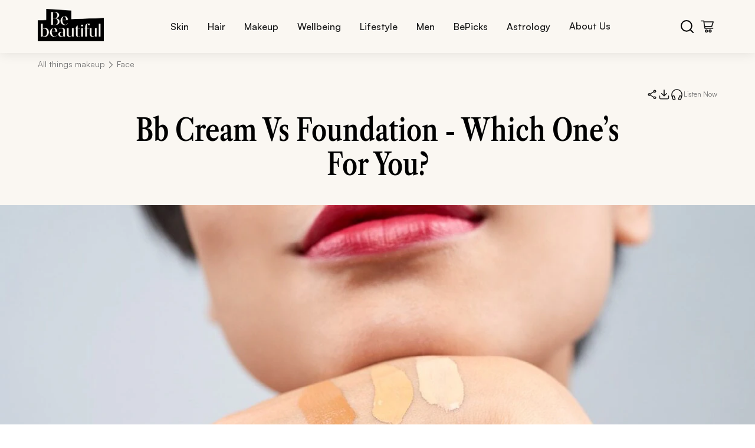

--- FILE ---
content_type: text/html; charset=utf-8
request_url: https://www.bebeautiful.in/all-things-makeup/face/bb-cream-vs-foundation-which-one-is-for-you
body_size: 111335
content:
<!DOCTYPE html><html lang="en-IN"><head><meta charSet="utf-8"/><meta name="viewport" content="width=device-width, initial-scale=1"/><link rel="preload" as="image" href="https://assets.unileversolutions.com/v1/136115431.jpg" fetchPriority="high"/><link rel="stylesheet" href="/_next/static/css/985392bea9fd3dbb.css" data-precedence="next"/><link rel="stylesheet" href="/_next/static/css/86f486e10c42293b.css" data-precedence="next"/><link rel="stylesheet" href="/_next/static/css/0ccab6941bc614de.css" data-precedence="next"/><link rel="stylesheet" href="/_next/static/css/cf392581d77d4e46.css" data-precedence="next"/><link rel="stylesheet" href="/_next/static/css/b5330d432e1cc653.css" data-precedence="next"/><link rel="stylesheet" href="/_next/static/css/b0f896b67ca74753.css" data-precedence="next"/><link rel="stylesheet" href="/_next/static/css/dc69af3bf171581d.css" data-precedence="next"/><link rel="stylesheet" href="/_next/static/css/dee61324d27383a1.css" data-precedence="next"/><link rel="stylesheet" href="/_next/static/css/dd55276ee3850ccf.css" data-precedence="next"/><link rel="stylesheet" href="/_next/static/css/6ba34080b445973e.css" data-precedence="next"/><link rel="stylesheet" href="/_next/static/css/06b0e26b24a1d47b.css" data-precedence="next"/><link rel="stylesheet" href="/_next/static/css/54cc38052d1cb211.css" data-precedence="next"/><link rel="stylesheet" href="/_next/static/css/18b075b3d558559f.css" data-precedence="next"/><link rel="stylesheet" href="/_next/static/css/007cdb3ab12c3562.css" data-precedence="next"/><link rel="stylesheet" href="/_next/static/css/ba0bacc5ab353025.css" data-precedence="next"/><link rel="stylesheet" href="/_next/static/css/d6fb9664fdb4a4fd.css" data-precedence="next"/><link rel="stylesheet" href="/_next/static/css/a94531571dcdd38e.css" data-precedence="next"/><link rel="stylesheet" href="/_next/static/css/26d28f162efb440e.css" data-precedence="next"/><link rel="stylesheet" href="/_next/static/css/b50e7688d309c346.css" data-precedence="next"/><link rel="stylesheet" href="/_next/static/css/bfb7b1614e4c09fc.css" data-precedence="next"/><link rel="stylesheet" href="/_next/static/css/0804ece184d2ddea.css" data-precedence="next"/><link rel="stylesheet" href="/_next/static/css/e5217591f012abe5.css" data-precedence="next"/><link rel="stylesheet" href="/_next/static/css/64bb852e44f269e0.css" data-precedence="next"/><link rel="stylesheet" href="/_next/static/css/dd284d3f7ac4e135.css" data-precedence="next"/><link rel="stylesheet" href="/_next/static/css/fb8a7679366aef3d.css" data-precedence="next"/><link rel="stylesheet" href="/_next/static/css/9bc1ffd3896e0178.css" data-precedence="next"/><link rel="stylesheet" href="/_next/static/css/d698c95831901465.css" data-precedence="next"/><link rel="stylesheet" href="/_next/static/css/a2b2710bdfcf6720.css" data-precedence="next"/><link rel="stylesheet" href="/_next/static/css/76195994999179cf.css" data-precedence="next"/><link rel="stylesheet" href="/_next/static/css/5e11695da05822b9.css" data-precedence="next"/><link rel="stylesheet" href="/_next/static/css/d76a00de397fa091.css" data-precedence="next"/><link rel="stylesheet" href="/_next/static/css/dec24d08c6ed9608.css" data-precedence="next"/><link rel="stylesheet" href="/_next/static/css/e7bd1e194cd670e3.css" data-precedence="next"/><link rel="stylesheet" href="/_next/static/css/5326f06dba965fc1.css" data-precedence="next"/><link rel="stylesheet" href="/_next/static/css/ba9be2464b68f781.css" data-precedence="next"/><link href="/_next/static/css/bcc74a46102b2a52.css" rel="stylesheet" as="style" data-precedence="dynamic"/><link href="/_next/static/css/07e7e1f7937c9936.css" rel="stylesheet" as="style" data-precedence="dynamic"/><link href="/_next/static/css/5bc88d85e1a8ee20.css" rel="stylesheet" as="style" data-precedence="dynamic"/><link href="/_next/static/css/8f3a712180d91e3b.css" rel="stylesheet" as="style" data-precedence="dynamic"/><link rel="preload" as="script" fetchPriority="low" href="/_next/static/chunks/webpack-0e58adb152d84ab7.js"/><script src="/_next/static/chunks/4bd1b696-100b9d70ed4e49c1.js" async=""></script><script src="/_next/static/chunks/1255-8befde0980f5cba9.js" async=""></script><script src="/_next/static/chunks/main-app-f3336e172256d2ab.js" async=""></script><script src="/_next/static/chunks/5239-b7afce3917146ac2.js" async=""></script><script src="/_next/static/chunks/3452-08718bff50c4c9c8.js" async=""></script><script src="/_next/static/chunks/4288-0675b68c52050d1b.js" async=""></script><script src="/_next/static/chunks/2180-cee61a95735eb314.js" async=""></script><script src="/_next/static/chunks/5125-aa1370738f0d39c2.js" async=""></script><script src="/_next/static/chunks/5629-15ff402e65d4a649.js" async=""></script><script src="/_next/static/chunks/4298-697a523bbba045bb.js" async=""></script><script src="/_next/static/chunks/2484-cb029e9aa17ccb90.js" async=""></script><script src="/_next/static/chunks/414-636217dd273b2b50.js" async=""></script><script src="/_next/static/chunks/app/layout-c79b0edf237186c1.js" async=""></script><script src="/_next/static/chunks/app/not-found-857da31d7c0e9814.js" async=""></script><script src="/_next/static/chunks/2619-b8db57ac19da49ac.js" async=""></script><script src="/_next/static/chunks/1238-a6136c7332934b22.js" async=""></script><script src="/_next/static/chunks/5459-9dfe6a6f90e60703.js" async=""></script><script src="/_next/static/chunks/2929-b80467ce2feec87c.js" async=""></script><script src="/_next/static/chunks/app/%5Bcategory%5D/%5BsubCategory%5D/%5Bslug%5D/page-d5d0c5f9621e3704.js" async=""></script><link rel="preload" href="https://cdn.cookielaw.org/consent/019a591f-1d3d-7748-a452-048dfba8ecd1/OtAutoBlock.js" as="script"/><link rel="preload" href="/rum/script.js" as="script"/><link rel="preload" href="https://cdn.cookielaw.org/scripttemplates/otSDKStub.js" as="script"/><link rel="preload" href="https://t.contentsquare.net/uxa/fbcf1ec2c4d66.js" as="script"/><link rel="preload" href="https://assets.adobedtm.com/e6bd1902389a/0b667b5360d5/launch-ab7d6ca826cf.min.js" as="script"/><link rel="preload" href="/_next/static/chunks/6040.5e4bd3a3f3948021.js" as="script" fetchPriority="low"/><link rel="preload" href="/_next/static/chunks/8069.bb1f64f0ad9e273a.js" as="script" fetchPriority="low"/><link rel="preload" href="/_next/static/chunks/2417.d1df31281902c466.js" as="script" fetchPriority="low"/><link rel="preload" href="/_next/static/chunks/7879.634067dbd9fef8a7.js" as="script" fetchPriority="low"/><meta name="next-size-adjust" content=""/><title>BB Cream vs Foundation - Which One’s For You?</title><meta name="description" content="Don’t know what sets a BB cream apart from a foundation - and vice versa? Here’s a detailed guide that breaks it down for you."/><meta name="og:title" content="BB Cream vs Foundation - Which One’s For You?"/><meta name="og:description" content="Don’t know what sets a BB cream apart from a foundation - and vice versa? Here’s a detailed guide that breaks it down for you."/><meta name="og:image" content="https://assets.unileversolutions.com/v1/136115431.jpg?im=Resize=(1200,630)"/><meta name="og:url" content="https://www.bebeautiful.in/all-things-makeup/face/bb-cream-vs-foundation-which-one-is-for-you"/><meta name="og:type" content="article"/><link rel="canonical" href="https://www.bebeautiful.in/all-things-makeup/face/bb-cream-vs-foundation-which-one-is-for-you"/><script>(self.__next_s=self.__next_s||[]).push(["https://cdn.cookielaw.org/consent/019a591f-1d3d-7748-a452-048dfba8ecd1/OtAutoBlock.js",{"type":"text/javascript"}])</script><script>(self.__next_s=self.__next_s||[]).push(["/rum/script.js",{"type":"text/javascript"}])</script><script>(self.__next_s=self.__next_s||[]).push(["https://cdn.cookielaw.org/scripttemplates/otSDKStub.js",{"type":"text/javascript","charSet":"UTF-8","data-domain-script":"019a591f-1d3d-7748-a452-048dfba8ecd1","data-document-language":"true"}])</script><script>(self.__next_s=self.__next_s||[]).push([0,{"children":"\n          var ci=\"0002336\",gemErrList=[],gemp=\"index\";\n          window.addEventListener(\"error\",function(e){\n            if(e.error){\n              try{\n                var r={};\n                r.m=e.message;\n                r.f=(e.filename||\"\").split(\"\\n\").join(\"\").split(\"\\r\").join(\"\");\n                r.l=e.lineno;\n                r.c=e.colno;\n                r.s=e.error.stack;\n                gemErrList.push(r);\n              }catch(_){}\n            }\n          },true);\n          window.addEventListener(\"unhandledrejection\",function(e){\n            try{\n              if(!e) return;\n              var r={\n                m: e.reason && e.reason.message ? e.reason.message : String(e.reason),\n                f: \"Promise\",\n                l: 0,\n                c: 0,\n                s: e.reason && e.reason.stack ? e.reason.stack : \"\"\n              };\n              gemErrList.push(r);\n            }catch(_){}\n          },true);\n        ","id":"gem-error-capture"}])</script><script>(self.__next_s=self.__next_s||[]).push([0,{"children":"\n          (function(){\n            var s=document.createElement(\"script\");\n            s.type=\"text/javascript\";\n            s.async=true;\n            s.src=\"https://cdn.epsilondelta.co/static/gemGen.js\";\n            var e=document.getElementsByTagName(\"script\")[0];\n            e.parentNode.insertBefore(s,e)\n          })();\n        ","id":"gem-loader"}])</script><script src="/_next/static/chunks/polyfills-42372ed130431b0a.js" noModule=""></script>
<script>(window.BOOMR_mq=window.BOOMR_mq||[]).push(["addVar",{"rua.upush":"false","rua.cpush":"true","rua.upre":"false","rua.cpre":"true","rua.uprl":"false","rua.cprl":"false","rua.cprf":"false","rua.trans":"SJ-64827518-abbd-4fba-a351-be73a21ed479","rua.cook":"false","rua.ims":"false","rua.ufprl":"false","rua.cfprl":"true","rua.isuxp":"false","rua.texp":"norulematch","rua.ceh":"false","rua.ueh":"false","rua.ieh.st":"0"}]);</script>
                              <script>!function(e){var n="https://s.go-mpulse.net/boomerang/";if("False"=="True")e.BOOMR_config=e.BOOMR_config||{},e.BOOMR_config.PageParams=e.BOOMR_config.PageParams||{},e.BOOMR_config.PageParams.pci=!0,n="https://s2.go-mpulse.net/boomerang/";if(window.BOOMR_API_key="2UBTE-D7738-PAB63-93GUM-3N8E5",function(){function e(){if(!o){var e=document.createElement("script");e.id="boomr-scr-as",e.src=window.BOOMR.url,e.async=!0,i.parentNode.appendChild(e),o=!0}}function t(e){o=!0;var n,t,a,r,d=document,O=window;if(window.BOOMR.snippetMethod=e?"if":"i",t=function(e,n){var t=d.createElement("script");t.id=n||"boomr-if-as",t.src=window.BOOMR.url,BOOMR_lstart=(new Date).getTime(),e=e||d.body,e.appendChild(t)},!window.addEventListener&&window.attachEvent&&navigator.userAgent.match(/MSIE [67]\./))return window.BOOMR.snippetMethod="s",void t(i.parentNode,"boomr-async");a=document.createElement("IFRAME"),a.src="about:blank",a.title="",a.role="presentation",a.loading="eager",r=(a.frameElement||a).style,r.width=0,r.height=0,r.border=0,r.display="none",i.parentNode.appendChild(a);try{O=a.contentWindow,d=O.document.open()}catch(_){n=document.domain,a.src="javascript:var d=document.open();d.domain='"+n+"';void(0);",O=a.contentWindow,d=O.document.open()}if(n)d._boomrl=function(){this.domain=n,t()},d.write("<bo"+"dy onload='document._boomrl();'>");else if(O._boomrl=function(){t()},O.addEventListener)O.addEventListener("load",O._boomrl,!1);else if(O.attachEvent)O.attachEvent("onload",O._boomrl);d.close()}function a(e){window.BOOMR_onload=e&&e.timeStamp||(new Date).getTime()}if(!window.BOOMR||!window.BOOMR.version&&!window.BOOMR.snippetExecuted){window.BOOMR=window.BOOMR||{},window.BOOMR.snippetStart=(new Date).getTime(),window.BOOMR.snippetExecuted=!0,window.BOOMR.snippetVersion=12,window.BOOMR.url=n+"2UBTE-D7738-PAB63-93GUM-3N8E5";var i=document.currentScript||document.getElementsByTagName("script")[0],o=!1,r=document.createElement("link");if(r.relList&&"function"==typeof r.relList.supports&&r.relList.supports("preload")&&"as"in r)window.BOOMR.snippetMethod="p",r.href=window.BOOMR.url,r.rel="preload",r.as="script",r.addEventListener("load",e),r.addEventListener("error",function(){t(!0)}),setTimeout(function(){if(!o)t(!0)},3e3),BOOMR_lstart=(new Date).getTime(),i.parentNode.appendChild(r);else t(!1);if(window.addEventListener)window.addEventListener("load",a,!1);else if(window.attachEvent)window.attachEvent("onload",a)}}(),"".length>0)if(e&&"performance"in e&&e.performance&&"function"==typeof e.performance.setResourceTimingBufferSize)e.performance.setResourceTimingBufferSize();!function(){if(BOOMR=e.BOOMR||{},BOOMR.plugins=BOOMR.plugins||{},!BOOMR.plugins.AK){var n="true"=="true"?1:0,t="",a="aoklianyd4gkq2lvwfwq-f-90a8b65b1-clientnsv4-s.akamaihd.net",i="false"=="true"?2:1,o={"ak.v":"39","ak.cp":"229148","ak.ai":parseInt("686120",10),"ak.ol":"0","ak.cr":9,"ak.ipv":4,"ak.proto":"h2","ak.rid":"17e7cd1f","ak.r":39738,"ak.a2":n,"ak.m":"dscx","ak.n":"essl","ak.bpcip":"3.148.180.0","ak.cport":44182,"ak.gh":"184.30.43.168","ak.quicv":"","ak.tlsv":"tls1.3","ak.0rtt":"","ak.0rtt.ed":"","ak.csrc":"-","ak.acc":"","ak.t":"1769320813","ak.ak":"hOBiQwZUYzCg5VSAfCLimQ==Raw20ugswGctVkMLKF77tWmQbNnkptmsmDXdtQAOIHNGjPXK/jGaw3M0FingdBtQOeyZDVEnnqCNawMPgeDTtWDK63upQWXsf+kxGx7iAS6ckMLD9XN7K7ZAYNDF367TmblvciNeIC2Oy8cons+A1P9+PMdgnI/9NDkq5b1abEq4EABA2TEFybfIYpHImBn61CcBvhvjx/dY5Pka/lx27zAtnWKY7zlXCUx+xfkAkcB9eIkzoMr7oOqvnvLJ/HKp8ODzURXOixZKjuscVuC9WvRsW2oM3hH6WTX3uJWDR01g0lDTT9MPDWOLf9fokk8BKusTlYfaofGRppK+YlZZ4oqz8P1Uct0nHHw+ODaHAPLO/GgZFjXl96F+u0+rhel0l6vgbsVL71YVYMalozspZbPN7LNFfFdPoUV8O2ke2iA=","ak.pv":"112","ak.dpoabenc":"","ak.tf":i};if(""!==t)o["ak.ruds"]=t;var r={i:!1,av:function(n){var t="http.initiator";if(n&&(!n[t]||"spa_hard"===n[t]))o["ak.feo"]=void 0!==e.aFeoApplied?1:0,BOOMR.addVar(o)},rv:function(){var e=["ak.bpcip","ak.cport","ak.cr","ak.csrc","ak.gh","ak.ipv","ak.m","ak.n","ak.ol","ak.proto","ak.quicv","ak.tlsv","ak.0rtt","ak.0rtt.ed","ak.r","ak.acc","ak.t","ak.tf"];BOOMR.removeVar(e)}};BOOMR.plugins.AK={akVars:o,akDNSPreFetchDomain:a,init:function(){if(!r.i){var e=BOOMR.subscribe;e("before_beacon",r.av,null,null),e("onbeacon",r.rv,null,null),r.i=!0}return this},is_complete:function(){return!0}}}}()}(window);</script></head><body class="__variable_188709 __variable_9a8899"><iframe src="https://www.googletagmanager.com/ns.html?id=GTM-K6T9RCD5" height="0" width="0" style="display:none;visibility:hidden"></iframe><div><div class="header-container"><div class="header-content"><a class="logo-container" href="/"><img alt="bebe logo" loading="eager" width="100" height="50" decoding="async" data-nimg="1" style="color:transparent" src="/assets/bebe-logo.png"/></a><nav class="desktop-nav"><ul class="nav-links"><li class="nav-item "><button class="nav-link">Skin</button><div class="submenu-container " aria-hidden="true"><div class="submenu-header"><button class="close-submenu"><span class="cross" aria-hidden="true"><img alt="cross" loading="lazy" width="12" height="12" decoding="async" data-nimg="1" style="color:transparent" src="/assets/cross.svg"/></span>CLOSE</button></div><div class="submenu-grid"><div class="submenu-row"><div class="submenu-item"><h3>Skin Type</h3><p class="submenu-descriptions">Skincare Sorted By Your Skin Type</p></div><div class="submenu-item"><h3>Skin Tone</h3><p class="submenu-descriptions">Find Your Perfect Tone Match</p></div><div class="submenu-item"><h3>Skin Concerns</h3><p class="submenu-descriptions">Solutions For Every Skin Concern</p></div><div class="submenu-item"><h3>Essentials</h3><p class="submenu-descriptions">Your Skincare Must-Haves</p></div><div class="submenu-item"><h3>Everyday</h3><p class="submenu-descriptions">Beauty Rituals For Every Day</p></div></div></div><div class="bottom-nav-container"><div class="bottom-nav-content"><a class="bottom-nav-item" href="/beautypedia"><div class="bottom-nav-icon"><img alt="Beauty" loading="lazy" width="25" height="25" decoding="async" data-nimg="1" style="color:transparent" src="/assets/Beauty.svg"/></div><span>Beauty A-Z</span></a><a class="bottom-nav-item" href="/all-things-makeup/face/bb-cream-vs-foundation-which-one-is-for-you#newsletter"><div class="bottom-nav-icon"><img alt="subscribe" loading="lazy" width="25" height="25" decoding="async" data-nimg="1" style="color:transparent" src="/assets/subscribe.svg"/></div><span>Subscribe</span></a></div></div></div></li><li class="nav-item "><button class="nav-link">Hair</button><div class="submenu-container " aria-hidden="true"><div class="submenu-header"><button class="close-submenu"><span class="cross" aria-hidden="true"><img alt="cross" loading="lazy" width="12" height="12" decoding="async" data-nimg="1" style="color:transparent" src="/assets/cross.svg"/></span>CLOSE</button></div><div class="submenu-grid"><div class="submenu-row"><div class="submenu-item"><h3>Hair Length</h3><p class="submenu-descriptions">Hairstyles For Every Hair Length</p></div><div class="submenu-item"><h3>Hair Concerns</h3><p class="submenu-descriptions">Hair Woes? We’ve Got Answers</p></div><div class="submenu-item"><h3>Hair Type</h3><p class="submenu-descriptions">Tailored Tips For Every Hair Type</p></div><div class="submenu-item"><h3>Hair Treatments</h3><p class="submenu-descriptions">Your Go-To Hair Repair Solutions</p></div><div class="submenu-item"><h3>Haircuts &amp; Styles</h3><p class="submenu-descriptions">Trendy Cuts &amp; Styles To Try Now</p></div><div class="submenu-item"><h3>Haircuts by Face Shape</h3><p class="submenu-descriptions">Find Cuts That Flatter Your Features </p></div></div><div class="submenu-row"><div class="submenu-item"><h3>Everyday</h3><p class="submenu-descriptions">Daily Hair Fixes </p></div></div></div><div class="bottom-nav-container"><div class="bottom-nav-content"><a class="bottom-nav-item" href="/beautypedia"><div class="bottom-nav-icon"><img alt="Beauty" loading="lazy" width="25" height="25" decoding="async" data-nimg="1" style="color:transparent" src="/assets/Beauty.svg"/></div><span>Beauty A-Z</span></a><a class="bottom-nav-item" href="/all-things-makeup/face/bb-cream-vs-foundation-which-one-is-for-you#newsletter"><div class="bottom-nav-icon"><img alt="subscribe" loading="lazy" width="25" height="25" decoding="async" data-nimg="1" style="color:transparent" src="/assets/subscribe.svg"/></div><span>Subscribe</span></a></div></div></div></li><li class="nav-item "><button class="nav-link">Makeup</button><div class="submenu-container " aria-hidden="true"><div class="submenu-header"><button class="close-submenu"><span class="cross" aria-hidden="true"><img alt="cross" loading="lazy" width="12" height="12" decoding="async" data-nimg="1" style="color:transparent" src="/assets/cross.svg"/></span>CLOSE</button></div><div class="submenu-grid"><div class="submenu-row"><div class="submenu-item"><h3>Eyes</h3><p class="submenu-descriptions">From Mascara To Shadow, Get The Perfect Eye Look</p></div><div class="submenu-item"><h3>Lips</h3><p class="submenu-descriptions">Find Your Perfect Pout</p></div><div class="submenu-item"><h3>Face</h3><p class="submenu-descriptions">From Base To Blush – Perfect Every Step</p></div><div class="submenu-item"><h3>By Face Shape</h3><p class="submenu-descriptions">Perfect Your Look By Face Shape</p></div><div class="submenu-item"><h3>Everyday </h3><p class="submenu-descriptions">Elevate Your Everyday Look</p></div><div class="submenu-item"><h3>Nails</h3><p class="submenu-descriptions">Life&#x27;s Too Short For Boring Nails</p></div></div></div><div class="bottom-nav-container"><div class="bottom-nav-content"><a class="bottom-nav-item" href="/beautypedia"><div class="bottom-nav-icon"><img alt="Beauty" loading="lazy" width="25" height="25" decoding="async" data-nimg="1" style="color:transparent" src="/assets/Beauty.svg"/></div><span>Beauty A-Z</span></a><a class="bottom-nav-item" href="/all-things-makeup/face/bb-cream-vs-foundation-which-one-is-for-you#newsletter"><div class="bottom-nav-icon"><img alt="subscribe" loading="lazy" width="25" height="25" decoding="async" data-nimg="1" style="color:transparent" src="/assets/subscribe.svg"/></div><span>Subscribe</span></a></div></div></div></li><li class="nav-item "><button class="nav-link">Wellbeing</button><div class="submenu-container " aria-hidden="true"><div class="submenu-header"><button class="close-submenu"><span class="cross" aria-hidden="true"><img alt="cross" loading="lazy" width="12" height="12" decoding="async" data-nimg="1" style="color:transparent" src="/assets/cross.svg"/></span>CLOSE</button></div><div class="submenu-grid"><div class="submenu-row"><div class="submenu-item"><h3>Nutrition</h3><p class="submenu-descriptions">Eat Like It Matters</p></div><div class="submenu-item"><h3>Fitness</h3><p class="submenu-descriptions">Your Journey To Strength</p></div><div class="submenu-item"><h3>Sex &amp; Relationships</h3><p class="submenu-descriptions">Love, Intimacy And Everything In Between</p></div><div class="submenu-item"><h3>Mental Health</h3><p class="submenu-descriptions">Heal From Within</p></div></div></div><div class="bottom-nav-container"><div class="bottom-nav-content"><a class="bottom-nav-item" href="/beautypedia"><div class="bottom-nav-icon"><img alt="Beauty" loading="lazy" width="25" height="25" decoding="async" data-nimg="1" style="color:transparent" src="/assets/Beauty.svg"/></div><span>Beauty A-Z</span></a><a class="bottom-nav-item" href="/all-things-makeup/face/bb-cream-vs-foundation-which-one-is-for-you#newsletter"><div class="bottom-nav-icon"><img alt="subscribe" loading="lazy" width="25" height="25" decoding="async" data-nimg="1" style="color:transparent" src="/assets/subscribe.svg"/></div><span>Subscribe</span></a></div></div></div></li><li class="nav-item "><button class="nav-link">Lifestyle</button><div class="submenu-container " aria-hidden="true"><div class="submenu-header"><button class="close-submenu"><span class="cross" aria-hidden="true"><img alt="cross" loading="lazy" width="12" height="12" decoding="async" data-nimg="1" style="color:transparent" src="/assets/cross.svg"/></span>CLOSE</button></div><div class="submenu-grid"><div class="submenu-row"><div class="submenu-item"><h3>Fashion</h3><p class="submenu-descriptions">Spying On The Latest Trends</p></div><div class="submenu-item"><h3>Events</h3><p class="submenu-descriptions">Bringing The Latest Insights</p></div><div class="submenu-item"><h3>Occasions</h3><p class="submenu-descriptions">From Weddings To Festivals, We’ve Got You Covered</p></div></div></div><div class="bottom-nav-container"><div class="bottom-nav-content"><a class="bottom-nav-item" href="/beautypedia"><div class="bottom-nav-icon"><img alt="Beauty" loading="lazy" width="25" height="25" decoding="async" data-nimg="1" style="color:transparent" src="/assets/Beauty.svg"/></div><span>Beauty A-Z</span></a><a class="bottom-nav-item" href="/all-things-makeup/face/bb-cream-vs-foundation-which-one-is-for-you#newsletter"><div class="bottom-nav-icon"><img alt="subscribe" loading="lazy" width="25" height="25" decoding="async" data-nimg="1" style="color:transparent" src="/assets/subscribe.svg"/></div><span>Subscribe</span></a></div></div></div></li><li class="nav-item "><button class="nav-link">Men</button><div class="submenu-container " aria-hidden="true"><div class="submenu-header"><button class="close-submenu"><span class="cross" aria-hidden="true"><img alt="cross" loading="lazy" width="12" height="12" decoding="async" data-nimg="1" style="color:transparent" src="/assets/cross.svg"/></span>CLOSE</button></div><div class="submenu-grid"><div class="submenu-row"><div class="submenu-item"><h3>Grooming</h3><p class="submenu-descriptions">Gentlemen, Master Your Look</p></div></div></div><div class="bottom-nav-container"><div class="bottom-nav-content"><a class="bottom-nav-item" href="/beautypedia"><div class="bottom-nav-icon"><img alt="Beauty" loading="lazy" width="25" height="25" decoding="async" data-nimg="1" style="color:transparent" src="/assets/Beauty.svg"/></div><span>Beauty A-Z</span></a><a class="bottom-nav-item" href="/all-things-makeup/face/bb-cream-vs-foundation-which-one-is-for-you#newsletter"><div class="bottom-nav-icon"><img alt="subscribe" loading="lazy" width="25" height="25" decoding="async" data-nimg="1" style="color:transparent" src="/assets/subscribe.svg"/></div><span>Subscribe</span></a></div></div></div></li><li class="nav-item "><button class="nav-link">BePicks</button><div class="submenu-container " aria-hidden="true"><div class="submenu-header"><button class="close-submenu"><span class="cross" aria-hidden="true"><img alt="cross" loading="lazy" width="12" height="12" decoding="async" data-nimg="1" style="color:transparent" src="/assets/cross.svg"/></span>CLOSE</button></div><div class="submenu-grid"><div class="submenu-row"><div class="submenu-item"><h3>Editor&#x27;s Picks</h3><p class="submenu-descriptions">Expertly Curated Selections</p></div><div class="submenu-item"><h3>Shop by Category</h3><p class="submenu-descriptions">Discover Our Collections</p></div></div></div><div class="bottom-nav-container"><div class="bottom-nav-content"><a class="bottom-nav-item" href="/beautypedia"><div class="bottom-nav-icon"><img alt="Beauty" loading="lazy" width="25" height="25" decoding="async" data-nimg="1" style="color:transparent" src="/assets/Beauty.svg"/></div><span>Beauty A-Z</span></a><a class="bottom-nav-item" href="/all-things-makeup/face/bb-cream-vs-foundation-which-one-is-for-you#newsletter"><div class="bottom-nav-icon"><img alt="subscribe" loading="lazy" width="25" height="25" decoding="async" data-nimg="1" style="color:transparent" src="/assets/subscribe.svg"/></div><span>Subscribe</span></a></div></div></div></li><li class="nav-item "><button class="nav-link">Astrology</button><div class="submenu-container " aria-hidden="true"><div class="submenu-header"><button class="close-submenu"><span class="cross" aria-hidden="true"><img alt="cross" loading="lazy" width="12" height="12" decoding="async" data-nimg="1" style="color:transparent" src="/assets/cross.svg"/></span>CLOSE</button></div><div class="submenu-grid"><div class="submenu-row"><div class="submenu-item"><h3>Zodiac</h3></div><div class="submenu-item"><h3>Numerology</h3></div><div class="submenu-item"><h3>Horoscope</h3></div></div></div><div class="bottom-nav-container"><div class="bottom-nav-content"><a class="bottom-nav-item" href="/beautypedia"><div class="bottom-nav-icon"><img alt="Beauty" loading="lazy" width="25" height="25" decoding="async" data-nimg="1" style="color:transparent" src="/assets/Beauty.svg"/></div><span>Beauty A-Z</span></a><a class="bottom-nav-item" href="/all-things-makeup/face/bb-cream-vs-foundation-which-one-is-for-you#newsletter"><div class="bottom-nav-icon"><img alt="subscribe" loading="lazy" width="25" height="25" decoding="async" data-nimg="1" style="color:transparent" src="/assets/subscribe.svg"/></div><span>Subscribe</span></a></div></div></div></li><li><a class="nav-link-item" href="/about-us">About Us</a></li></ul></nav><div class="header-icons"><button class="search-btn"><img src="/assets/bebe-search.svg" alt="search icon"/></button><button class="cart-btn"><img src="/assets/bebe-cart.svg" alt="cart icon"/></button></div></div></div></div><section class="Toastify" aria-live="polite" aria-atomic="false" aria-relevant="additions text" aria-label="Notifications Alt+T"></section><script type="application/ld+json">{"@context":"https://schema.org","@type":"Article","mainEntityOfPage":{"@type":"WebPage","@id":"https://www.bebeautiful.in/all-things-makeup/face/bb-cream-vs-foundation-which-one-is-for-you"},"inLanguage":"en-IN","headline":"Bb Cream Vs Foundation - Which One’s For You?","image":{"@type":"ImageObject","url":"https://assets.unileversolutions.com/v1/136115431.jpg","height":712,"width":1280},"keywords":"bb cream vs foundation, bb cream vs foundation vs cc cream, how to apply bb cream, how to apply foundation, bb cream or foundation for oily skin, bb cream and foundation difference, is bb cream better than foundation, bb creams benefits, foundation benefits","description":"Don’t know what sets a BB cream apart from a foundation - and vice versa? Here’s a detailed guide that breaks it down for you.","url":"https://www.bebeautiful.in/all-things-makeup/face/bb-cream-vs-foundation-which-one-is-for-you","datePublished":"2022-02-22T00:00:00+05:30","dateModified":"2022-02-22T00:00:00+05:30","author":{"@type":"Person","name":"Urvi Shah"},"publisher":{"@type":"Organization","name":"Be Beautiful India","logo":{"@type":"ImageObject","url":"https://assets.unileversolutions.com/v1/140025685.png","width":300,"height":147}}}</script><div class="article-page"><div class="articleBreadcrumb"><div class="breadcrumb-container breadcrumb"><a class="breadcrumb-item" href="/all-things-makeup"><p class="link">All things makeup</p></a><p class="separator"><img alt="arrow" loading="lazy" width="4" height="8" decoding="async" data-nimg="1" class="arrow-icon" style="color:transparent" src="/assets/breadcrumb-icon.svg"/></p><div class="breadcrumb-item"><p class="link">Face</p></div></div></div><div class="sticky-iconbar"><div class="iconBar"><span class="iconShare" role="button" tabindex="0" aria-label="Share this article"></span><span class="iconDownload" role="button" tabindex="0" aria-label="Download this article"></span><div class="tts-container"><span class="iconPlay" role="button" tabindex="0" aria-label="Play article text"></span><span class="text">Listen Now</span></div></div><div class="progressBar-container hidden"><div class="progress-bar" id="bar"></div></div></div><div class="trendContainer"><h1 class="trendTitle">Bb Cream Vs Foundation - Which One’s For You?</h1><div class="trendDescription"></div></div><div class="banner-carousel"><div class="swiper articlebannerSwiper"><div class="swiper-wrapper"><div class="swiper-slide"><div class="banner-container"><div class="media-container"><img alt="Bb Cream Vs Foundation - Which One’s For You?" fetchPriority="high" loading="eager" width="1280" height="712" decoding="async" data-nimg="1" class="article-banner-image" style="color:transparent" src="https://assets.unileversolutions.com/v1/136115431.jpg"/></div></div></div></div><div class="swiper-pagination"></div></div><div class="custom-navigation"><button id="prev" class="banner-prev low-opacity"></button><button id="next" class="banner-next"></button></div></div><div class="article-content"><div class="left-column"><div class="authorInfo"><div class="AuthorInfoContainer"><div class="head-lines"><div class="author"><img alt="Urvi Shah" loading="lazy" width="60" height="69" decoding="async" data-nimg="1" class="avatar" style="color:transparent" src="https://assets.unileversolutions.com/v1/141139776.jpg"/><div class="details"><p class="author-name">Urvi Shah</p><p class="author-date">22 FEB ‘22</p></div></div><div class="line"></div><img alt="Group" loading="lazy" width="22" height="21" decoding="async" data-nimg="1" class="group" style="color:transparent" src="/_next/static/media/Group.ec5f72b5.png"/></div></div></div><div class="readingList"><div class="readingListContainer"><div class="keepReadingToKnow">Keep reading to <span class="headItalic">know...</span></div><div class="listContainer"><ul class="list"><li><span>01</span> <a href="#details-1">What is BB Cream - and What Are Its Benefits?</a></li><li><span>02</span> <a href="#details-2">Back to The Basics: What is a Foundation?</a></li><li><span>03</span> <a href="#details-3">The Difference Between The Two</a></li><li><span>04</span> <a href="#details-4">Which Foundation is Perfect for You?</a></li><li><span>05</span> <a href="#details-5">How Do You Use BB Cream?</a></li><li><span>06</span> <a href="#details-6">Frequently Asked Questions</a></li></ul></div><p class="readingListDescription">We&#x27;re sure you&#x27;re acquainted with the fundamentals of makeup, but truly foraying into the arena is a daunting prospect - and one that necessitates extensive research. If you&#x27;re a beginner, navigating the nuances of the makeup world can perplex you. You visit a website, for instance, and it&#x27;s thronging with scores of products that attempt to tuck themselves into your makeup pouch - and they all serve a multitude of purposes. And some of them bear a striking resemblance to one another in the way that they&#x27;re marketed to us. Did you know that there&#x27;s a definite distinction between a BB cream and a foundation? Both of them are formulated with the idea of enhancing the look of your skin, but there&#x27;s a vital difference between the two - each provides a varying level of coverage. How do you decide which option is better for your skin? We&#x27;ve broken down the BB cream vs Foundation dilemma for you.</p>
</div></div><div class="icon-with-lines"><span class="line"></span><img alt="icon" loading="lazy" width="18" height="13" decoding="async" data-nimg="1" class="icon" style="color:transparent" src="/assets/cart.svg"/><span class="line"></span></div></div><div class="right-column mobile-hide"><div class="right-column-content"><div class="product-container"><div class="product-header" aria-expanded="true" aria-label="Collapse list"><div class="product-title-with-logo"><img alt="BePicks logo" loading="lazy" width="53" height="57" decoding="async" data-nimg="1" class="bepicks-logo" style="color:transparent" src="/assets/be-picksadp.svg"/><h3>Be <span class="italic">picks</span></h3></div><div class="arrow-icon up" role="button" tabindex="0" aria-label="Collapse section"></div></div><div class="cards-container open"><div class="articleProduct"><a class="card" href="/products/lakme-unreal-blur-perfect-primer-30g"><div class="product-image"><img alt="Lakmē Unreal Blur Perfect Primer - 30g" tabindex="0" role="button" aria-label="View details of Lakmē Unreal Blur Perfect Primer - 30g" loading="lazy" width="77" height="77" decoding="async" data-nimg="1" class="hotspotImg" style="color:transparent" src="https://cdn.shopify.com/s/files/1/0909/9893/1774/files/23657_S1-8901030983429.jpg?v=1754998658"/></div><div class="content"><div class="productTitle"><h4>Lakmē Unreal Blur Perfect Primer - 30g</h4></div><div class="productDetails"><div class="product-price"><p class="actualPrice">₹<!-- -->750</p><p class="discountPrice">₹<!-- -->656</p></div><div class="shopNowButton" href="/products/lakme-unreal-blur-perfect-primer-30g">SHOP NOW</div></div></div></a><a class="card" href="/products/lakme-9-to-5-eyeconic-kajal-twin-pack"><div class="product-image"><img alt="Lakmē 9 to 5 Eyeconic Kajal Twin Pack" tabindex="0" role="button" aria-label="View details of Lakmē 9 to 5 Eyeconic Kajal Twin Pack" loading="lazy" width="77" height="77" decoding="async" data-nimg="1" class="hotspotImg" style="color:transparent" src="https://cdn.shopify.com/s/files/1/0909/9893/1774/files/24272_H_8901030856419.jpg?v=1754998603"/></div><div class="content"><div class="productTitle"><h4>Lakmē 9 to 5 Eyeconic Kajal Twin Pack</h4></div><div class="productDetails"><div class="product-price"><p class="actualPrice">₹<!-- -->399</p><p class="discountPrice">₹<!-- -->330</p></div><div class="shopNowButton" href="/products/lakme-9-to-5-eyeconic-kajal-twin-pack">SHOP NOW</div></div></div></a><a class="card" href="/products/lakme-xtraordin-airy-mattereal-mousse-foundation"><div class="product-image"><img alt="Lakmē Xtraordin-airy Mattereal Mousse Foundation" tabindex="0" role="button" aria-label="View details of Lakmē Xtraordin-airy Mattereal Mousse Foundation" loading="lazy" width="77" height="77" decoding="async" data-nimg="1" class="hotspotImg" style="color:transparent" src="https://cdn.shopify.com/s/files/1/0909/9893/1774/files/22769_S1-8901030987861.jpg?v=1754998474"/></div><div class="content"><div class="productTitle"><h4>Lakmē Xtraordin-airy Mattereal Mousse Foundation</h4></div><div class="productDetails"><div class="product-price"><p class="actualPrice">₹<!-- -->899</p><p class="discountPrice">₹<!-- -->674</p></div><div class="shopNowButton" href="/products/lakme-xtraordin-airy-mattereal-mousse-foundation">SHOP NOW</div></div></div></a></div></div></div><div class="articleCollapsibleList"><div class="collapsible-container"><div class="collapsible-header" aria-expanded="false" aria-label="Expand list"><h3>Going <span class="italic">viral!</span></h3><div class="arrow-icon down" role="button" tabindex="0" aria-label="Expand section"></div></div><div class="collapsible-list "></div></div></div></div></div></div><div class="artcileMarqueeBeautyHacks"></div><div class="artcileAuthorBio"><div class="authorBio"><div class="authorInfo"><img alt="Urvi Shah" loading="lazy" width="60" height="69" decoding="async" data-nimg="1" class="authorImage" style="color:transparent" src="https://assets.unileversolutions.com/v1/141139776.jpg"/><div class="details"><h3>Urvi Shah</h3><p class="designation">Sr. Copywriter, BB Team</p></div></div><div class="description"><p>Urvi is a writer covering beauty, food, and travel, with a keen interest in website strategy and brand building. She holds a degree in Advertising and Journalism and is passionate about curating an ever-growing archive of content that inspires her. When she&#x27;s not writing or brainstorming brand ideas, you&#x27;ll find her training in Hindustani classical music. Connect with her on Instagram: @urvishahx</p></div></div></div><div class="iconTextRow"><div class="iconItem"></div><div class="iconItem"><span class="iconShare" role="button" tabindex="0" aria-label="Share this article"></span><span class="iconText">Share</span></div><div class="iconItem"><span class="iconDownload" role="button" tabindex="0" aria-label="Download as PDF"></span><span class="iconText">Download as pdf</span></div></div><div class="artcileHotTakeCard"><div class="hot-take-card"><h2 class="HotTakeCard-heading">Next <span class="italic">hot take...</span></h2><a href="/all-things-makeup/face/how-to-choose-cushion-foundation-shade" class="HotTakeCard-link">How to Choose the Right Cushion Foundation Shade for Your Skin Tone and Undertone<span class="arrow" role="button" tabindex="0" aria-label="Open article"></span></a><div class="author"><img alt="Sanya Anand" loading="lazy" width="50" height="50" decoding="async" data-nimg="1" class="avatar" style="color:transparent" src="https://assets.unileversolutions.com/v1/143157474.png"/><div class="info"><span class="name">Sanya Anand</span><span class="date">8 JAN ‘26</span></div></div></div></div><div></div><div class="article-content mobile-show"><div class="right-column mobile-show"><div class="right-column-content"><div class="product-container"><div class="product-header" aria-expanded="true" aria-label="Collapse list"><div class="product-title-with-logo"><img alt="BePicks logo" loading="lazy" width="53" height="57" decoding="async" data-nimg="1" class="bepicks-logo" style="color:transparent" src="/assets/be-picksadp.svg"/><h3>Be <span class="italic">picks</span></h3></div><div class="arrow-icon up" role="button" tabindex="0" aria-label="Collapse section"></div></div><div class="cards-container open"><div class="articleProduct"><a class="card" href="/products/natural-argan-oil-lavender-sulfate-free-anti-frizz-shampoo-400ml"><div class="product-image"><img alt="Natural Argan Oil &amp; Lavender Sulfate Free Anti-Frizz Shampoo - 400ml" tabindex="0" role="button" aria-label="View details of Natural Argan Oil &amp; Lavender Sulfate Free Anti-Frizz Shampoo - 400ml" loading="lazy" width="77" height="77" decoding="async" data-nimg="1" class="hotspotImg" style="color:transparent" src="https://cdn.shopify.com/s/files/1/0909/9893/1774/files/26221_H-8901030861918_e00992bd-4268-4d8c-9185-6d749f9df46a.jpg?v=1755000014"/></div><div class="content"><div class="productTitle"><h4>Natural Argan Oil &amp; Lavender Sulfate Free Anti-Frizz Shampoo - 400ml</h4></div><div class="productDetails"><div class="product-price"><p class="actualPrice">₹<!-- -->658</p><p class="discountPrice">₹<!-- -->658</p></div><div class="shopNowButton" href="/products/natural-argan-oil-lavender-sulfate-free-anti-frizz-shampoo-400ml">SHOP NOW</div></div></div></a><a class="card" href="/products/onion-black-seed-patchouli-hairfall-control-sulfate-free-shampoo-400ml"><div class="product-image"><img alt="Onion, Black Seed &amp; Patchouli Hairfall Control Sulfate Free Shampoo - 400ml" tabindex="0" role="button" aria-label="View details of Onion, Black Seed &amp; Patchouli Hairfall Control Sulfate Free Shampoo - 400ml" loading="lazy" width="77" height="77" decoding="async" data-nimg="1" class="hotspotImg" style="color:transparent" src="https://cdn.shopify.com/s/files/1/0909/9893/1774/files/26407_H-8901030860300.jpg?v=1754999872"/></div><div class="content"><div class="productTitle"><h4>Onion, Black Seed &amp; Patchouli Hairfall Control Sulfate Free Shampoo - 400ml</h4></div><div class="productDetails"><div class="product-price"><p class="actualPrice">₹<!-- -->658</p><p class="discountPrice">₹<!-- -->658</p></div><div class="shopNowButton" href="/products/onion-black-seed-patchouli-hairfall-control-sulfate-free-shampoo-400ml">SHOP NOW</div></div></div></a><a class="card" href="/products/lbp-natural-argan-oil-lavender-paraben-free-anti-frizz-conditioner-400ml"><div class="product-image"><img alt="LBP Natural Argan Oil &amp; Lavender Paraben Free Anti-Frizz Conditioner - 400ml" tabindex="0" role="button" aria-label="View details of LBP Natural Argan Oil &amp; Lavender Paraben Free Anti-Frizz Conditioner - 400ml" loading="lazy" width="77" height="77" decoding="async" data-nimg="1" class="hotspotImg" style="color:transparent" src="https://cdn.shopify.com/s/files/1/0909/9893/1774/files/26226_H-8901030861949.jpg?v=1754999702"/></div><div class="content"><div class="productTitle"><h4>LBP Natural Argan Oil &amp; Lavender Paraben Free Anti-Frizz Conditioner - 400ml</h4></div><div class="productDetails"><div class="product-price"><p class="actualPrice">₹<!-- -->785</p><p class="discountPrice">₹<!-- -->705</p></div><div class="shopNowButton" href="/products/lbp-natural-argan-oil-lavender-paraben-free-anti-frizz-conditioner-400ml">SHOP NOW</div></div></div></a></div></div></div><div class="articleCollapsibleList"><div class="collapsible-container"><div class="collapsible-header" aria-expanded="false" aria-label="Expand list"><h3>Going <span class="italic">viral!</span></h3><div class="arrow-icon down" role="button" tabindex="0" aria-label="Expand section"></div></div><div class="collapsible-list "></div></div></div></div></div></div><div></div></div><div><div class="footerContainer" id="footer" tabindex="-1"><div class="content-footer" id="newsletter"><div class="content-sub-footer"><div class="footer-heading"><h2>Join the club</h2></div><div class="footer-subTitle" id="#newsletter">Your exclusive access to all things beauty</div><div class="inputContainer"><input type="email" placeholder="Enter Your Email Address" aria-label="Enter your email to sign up" value=""/><button class="sign-up-link sign-up-invalid" disabled="">Sign Me Up</button></div><div class="checkboxContainer"><div class="leftcheckbox"><label><input type="checkbox" id="marketingConsent"/></label></div><div class="rightCheckbox"><p>By continuing, I agree to receiving marketing communications (news, updates, offers) and online advertising tailored to my interests from trusted<!-- --> <a href="https://www.hul.co.in/brands/" target="_blank" rel="noopener noreferrer">Unilever Brands</a> via email, SMS, WhatsApp, etc.<!-- --> <a href="/privacy-policy" target="_blank" rel="noopener noreferrer">Privacy Notice</a></p></div></div><div class="linksContainer"><div class="importantLinks" role="button" tabindex="0" aria-expanded="false" aria-label="Toggle Important Links">IMPORTANT LINKS<!-- --> <span class="icon-arrow down"></span></div><div class="socialLinks"><a href="https://www.facebook.com/groups/5006926812717329" class="facebook-icon" role="button" target="_blank" tabindex="0" aria-label="Visit Facebook"></a><a href="https://www.instagram.com/Bebeautiful_India/" class="instagram-icon" role="button" target="_blank" tabindex="0" aria-label="Visit Instagram"></a><a href="https://www.youtube.com/channel/UCgKscN1f8lljHfGpoDQiaWQ" class="youtube-icon" role="button" target="_blank" tabindex="0" aria-label="Visit YouTube"></a><a href="https://in.pinterest.com/bebeautifulindia/" class="pinterest-icon" role="button" target="_blank" tabindex="0" aria-label="Visit Pinterest"></a></div></div></div><div class="linksWrapper pad-bot"><a class="linkSeparator" href="/all-things-skin" tabindex="0" target="_self">All Things Skin</a><span class="separator">|</span><a class="linkSeparator" href="/all-things-makeup" tabindex="0" target="_self">All Things Makeup</a><span class="separator">|</span><a class="linkSeparator" href="/all-things-hair" tabindex="0" target="_self">All Things Hair</a><span class="separator">|</span><a class="linkSeparator" href="/lifestyle/fashion" tabindex="0" target="_self">Fashion</a><span class="separator">|</span><a class="linkSeparator" href="/lifestyle" tabindex="0" target="_self">Lifestyle</a><span class="separator">|</span><a class="linkSeparator" href="/beautypedia" tabindex="0" target="_self">Beauty A-Z</a><span class="separator">|</span><a class="linkSeparator" href="/about-us" tabindex="0" target="_self">About Us</a><span class="separator">|</span><a class="linkSeparator" href="/contact-us" tabindex="0" target="_self">Contact Us</a><span class="separator">|</span><a class="linkSeparator" href="/sitemap" tabindex="0" target="_self">Sitemap</a><span class="separator">|</span><a class="linkSeparator" href="/privacy-policy" tabindex="0" target="_self">Privacy Policy</a><span class="separator">|</span><a class="linkSeparator" href="https://www.unilevernotices.com/privacy-notices/india-english.html" tabindex="0" target="_blank" rel="noopener noreferrer">Privacy Notice</a><span class="separator">|</span><a class="linkSeparator" href="/refund-policy" tabindex="0" target="_self">Refund &amp; Cancellation Policy</a><span class="separator">|</span><a class="linkSeparator" href="/shipping-policy" tabindex="0" target="_self">Shipping Policy</a><span class="separator">|</span><a class="linkSeparator" href="/terms-and-conditions" tabindex="0" target="_self">Terms</a><span class="separator">|</span><a class="linkSeparator" href="https://www.unilevernotices.com/cookie-notices/india-english.html" tabindex="0" target="_blank" rel="noopener noreferrer">Cookie Policy</a><span class="separator">|</span><a class="linkSeparator" href="https://notices.unilever.com/general/en/accessibility/" tabindex="0" target="_self">Accessibility</a><span class="separator">|</span></div><div class="brand "><a href="/" class="logo" tabindex="0"><img alt="BeBeautiful" loading="lazy" width="113" height="36" decoding="async" data-nimg="1" style="color:transparent" src="/assets/logo.svg"/></a><div class="brand-year">©<!-- -->2026<!-- --> BeBeautiful</div></div></div></div></div><script src="/_next/static/chunks/webpack-0e58adb152d84ab7.js" id="_R_" async=""></script><script>(self.__next_f=self.__next_f||[]).push([0])</script><script>self.__next_f.push([1,"1:\"$Sreact.fragment\"\n2:I[25540,[\"5239\",\"static/chunks/5239-b7afce3917146ac2.js\",\"3452\",\"static/chunks/3452-08718bff50c4c9c8.js\",\"4288\",\"static/chunks/4288-0675b68c52050d1b.js\",\"2180\",\"static/chunks/2180-cee61a95735eb314.js\",\"5125\",\"static/chunks/5125-aa1370738f0d39c2.js\",\"5629\",\"static/chunks/5629-15ff402e65d4a649.js\",\"4298\",\"static/chunks/4298-697a523bbba045bb.js\",\"2484\",\"static/chunks/2484-cb029e9aa17ccb90.js\",\"414\",\"static/chunks/414-636217dd273b2b50.js\",\"7177\",\"static/chunks/app/layout-c79b0edf237186c1.js\"],\"default\"]\n3:I[29142,[\"5239\",\"static/chunks/5239-b7afce3917146ac2.js\",\"3452\",\"static/chunks/3452-08718bff50c4c9c8.js\",\"4288\",\"static/chunks/4288-0675b68c52050d1b.js\",\"2180\",\"static/chunks/2180-cee61a95735eb314.js\",\"5125\",\"static/chunks/5125-aa1370738f0d39c2.js\",\"5629\",\"static/chunks/5629-15ff402e65d4a649.js\",\"4298\",\"static/chunks/4298-697a523bbba045bb.js\",\"2484\",\"static/chunks/2484-cb029e9aa17ccb90.js\",\"414\",\"static/chunks/414-636217dd273b2b50.js\",\"7177\",\"static/chunks/app/layout-c79b0edf237186c1.js\"],\"default\"]\n4:I[41402,[\"5239\",\"static/chunks/5239-b7afce3917146ac2.js\",\"3452\",\"static/chunks/3452-08718bff50c4c9c8.js\",\"4288\",\"static/chunks/4288-0675b68c52050d1b.js\",\"2180\",\"static/chunks/2180-cee61a95735eb314.js\",\"5125\",\"static/chunks/5125-aa1370738f0d39c2.js\",\"5629\",\"static/chunks/5629-15ff402e65d4a649.js\",\"4298\",\"static/chunks/4298-697a523bbba045bb.js\",\"2484\",\"static/chunks/2484-cb029e9aa17ccb90.js\",\"414\",\"static/chunks/414-636217dd273b2b50.js\",\"7177\",\"static/chunks/app/layout-c79b0edf237186c1.js\"],\"\"]\ne:I[57150,[],\"\"]\nf:I[81951,[\"5239\",\"static/chunks/5239-b7afce3917146ac2.js\",\"3452\",\"static/chunks/3452-08718bff50c4c9c8.js\",\"4288\",\"static/chunks/4288-0675b68c52050d1b.js\",\"2180\",\"static/chunks/2180-cee61a95735eb314.js\",\"5125\",\"static/chunks/5125-aa1370738f0d39c2.js\",\"5629\",\"static/chunks/5629-15ff402e65d4a649.js\",\"4298\",\"static/chunks/4298-697a523bbba045bb.js\",\"2484\",\"static/chunks/2484-cb029e9aa17ccb90.js\",\"414\",\"static/chunks/414-636217dd273b2b50.js\",\"7177\",\"static/chunks/app/layout-c79b0edf237186c1.js\"],"])</script><script>self.__next_f.push([1,"\"default\"]\n10:I[69882,[\"5239\",\"static/chunks/5239-b7afce3917146ac2.js\",\"3452\",\"static/chunks/3452-08718bff50c4c9c8.js\",\"4288\",\"static/chunks/4288-0675b68c52050d1b.js\",\"2180\",\"static/chunks/2180-cee61a95735eb314.js\",\"5125\",\"static/chunks/5125-aa1370738f0d39c2.js\",\"5629\",\"static/chunks/5629-15ff402e65d4a649.js\",\"4298\",\"static/chunks/4298-697a523bbba045bb.js\",\"2484\",\"static/chunks/2484-cb029e9aa17ccb90.js\",\"414\",\"static/chunks/414-636217dd273b2b50.js\",\"7177\",\"static/chunks/app/layout-c79b0edf237186c1.js\"],\"AuthProvider\"]\n11:I[72484,[\"5239\",\"static/chunks/5239-b7afce3917146ac2.js\",\"3452\",\"static/chunks/3452-08718bff50c4c9c8.js\",\"4288\",\"static/chunks/4288-0675b68c52050d1b.js\",\"2180\",\"static/chunks/2180-cee61a95735eb314.js\",\"5125\",\"static/chunks/5125-aa1370738f0d39c2.js\",\"5629\",\"static/chunks/5629-15ff402e65d4a649.js\",\"4298\",\"static/chunks/4298-697a523bbba045bb.js\",\"2484\",\"static/chunks/2484-cb029e9aa17ccb90.js\",\"414\",\"static/chunks/414-636217dd273b2b50.js\",\"7177\",\"static/chunks/app/layout-c79b0edf237186c1.js\"],\"CartProvider\"]\n12:I[43526,[\"5239\",\"static/chunks/5239-b7afce3917146ac2.js\",\"3452\",\"static/chunks/3452-08718bff50c4c9c8.js\",\"4288\",\"static/chunks/4288-0675b68c52050d1b.js\",\"2180\",\"static/chunks/2180-cee61a95735eb314.js\",\"5125\",\"static/chunks/5125-aa1370738f0d39c2.js\",\"5629\",\"static/chunks/5629-15ff402e65d4a649.js\",\"4298\",\"static/chunks/4298-697a523bbba045bb.js\",\"2484\",\"static/chunks/2484-cb029e9aa17ccb90.js\",\"414\",\"static/chunks/414-636217dd273b2b50.js\",\"7177\",\"static/chunks/app/layout-c79b0edf237186c1.js\"],\"default\"]\n14:I[12008,[\"5239\",\"static/chunks/5239-b7afce3917146ac2.js\",\"3452\",\"static/chunks/3452-08718bff50c4c9c8.js\",\"4288\",\"static/chunks/4288-0675b68c52050d1b.js\",\"2180\",\"static/chunks/2180-cee61a95735eb314.js\",\"5125\",\"static/chunks/5125-aa1370738f0d39c2.js\",\"5629\",\"static/chunks/5629-15ff402e65d4a649.js\",\"4298\",\"static/chunks/4298-697a523bbba045bb.js\",\"2484\",\"static/chunks/2484-cb029e9aa17ccb90.js\",\"414\",\"static/chunks/414-636217dd273b2b50.js\",\"7177\",\"static/chunks/app/layout-c79b0edf237186c1.js\"],\"Toast"])</script><script>self.__next_f.push([1,"Container\"]\n15:I[9766,[],\"\"]\n16:I[98924,[],\"\"]\n17:I[72988,[\"5239\",\"static/chunks/5239-b7afce3917146ac2.js\",\"4345\",\"static/chunks/app/not-found-857da31d7c0e9814.js\"],\"default\"]\n1a:I[24431,[],\"OutletBoundary\"]\n1d:I[24431,[],\"ViewportBoundary\"]\n1f:I[24431,[],\"MetadataBoundary\"]\n21:I[91583,[\"5239\",\"static/chunks/5239-b7afce3917146ac2.js\",\"3452\",\"static/chunks/3452-08718bff50c4c9c8.js\",\"4288\",\"static/chunks/4288-0675b68c52050d1b.js\",\"2180\",\"static/chunks/2180-cee61a95735eb314.js\",\"5125\",\"static/chunks/5125-aa1370738f0d39c2.js\",\"5629\",\"static/chunks/5629-15ff402e65d4a649.js\",\"4298\",\"static/chunks/4298-697a523bbba045bb.js\",\"2484\",\"static/chunks/2484-cb029e9aa17ccb90.js\",\"414\",\"static/chunks/414-636217dd273b2b50.js\",\"7177\",\"static/chunks/app/layout-c79b0edf237186c1.js\"],\"default\"]\n22:I[21841,[\"5239\",\"static/chunks/5239-b7afce3917146ac2.js\",\"3452\",\"static/chunks/3452-08718bff50c4c9c8.js\",\"4288\",\"static/chunks/4288-0675b68c52050d1b.js\",\"2180\",\"static/chunks/2180-cee61a95735eb314.js\",\"5125\",\"static/chunks/5125-aa1370738f0d39c2.js\",\"5629\",\"static/chunks/5629-15ff402e65d4a649.js\",\"4298\",\"static/chunks/4298-697a523bbba045bb.js\",\"2484\",\"static/chunks/2484-cb029e9aa17ccb90.js\",\"414\",\"static/chunks/414-636217dd273b2b50.js\",\"7177\",\"static/chunks/app/layout-c79b0edf237186c1.js\"],\"default\"]\n:HL[\"/_next/static/media/4cf2300e9c8272f7-s.p.woff2\",\"font\",{\"crossOrigin\":\"\",\"type\":\"font/woff2\"}]\n:HL[\"/_next/static/media/93f479601ee12b01-s.p.woff2\",\"font\",{\"crossOrigin\":\"\",\"type\":\"font/woff2\"}]\n:HL[\"/_next/static/css/985392bea9fd3dbb.css\",\"style\"]\n:HL[\"/_next/static/css/86f486e10c42293b.css\",\"style\"]\n:HL[\"/_next/static/css/0ccab6941bc614de.css\",\"style\"]\n:HL[\"/_next/static/css/cf392581d77d4e46.css\",\"style\"]\n:HL[\"/_next/static/css/b5330d432e1cc653.css\",\"style\"]\n:HL[\"/_next/static/css/b0f896b67ca74753.css\",\"style\"]\n:HL[\"/_next/static/css/dc69af3bf171581d.css\",\"style\"]\n:HL[\"/_next/static/css/dee61324d27383a1.css\",\"style\"]\n:HL[\"/_next/static/css/dd55276ee3850ccf.css\",\"style\"]\n:HL[\"/_next/static/css/6ba34080b445973e.css\",\"style\"]\n:HL[\"/_next/stat"])</script><script>self.__next_f.push([1,"ic/css/06b0e26b24a1d47b.css\",\"style\"]\n:HL[\"/_next/static/css/54cc38052d1cb211.css\",\"style\"]\n:HL[\"/_next/static/css/18b075b3d558559f.css\",\"style\"]\n:HL[\"/_next/static/css/007cdb3ab12c3562.css\",\"style\"]\n:HL[\"/_next/static/css/ba0bacc5ab353025.css\",\"style\"]\n:HL[\"/_next/static/css/d6fb9664fdb4a4fd.css\",\"style\"]\n:HL[\"/_next/static/css/a94531571dcdd38e.css\",\"style\"]\n:HL[\"/_next/static/css/26d28f162efb440e.css\",\"style\"]\n:HL[\"/_next/static/css/b50e7688d309c346.css\",\"style\"]\n:HL[\"/_next/static/css/bfb7b1614e4c09fc.css\",\"style\"]\n:HL[\"/_next/static/css/0804ece184d2ddea.css\",\"style\"]\n:HL[\"/_next/static/css/e5217591f012abe5.css\",\"style\"]\n:HL[\"/_next/static/css/64bb852e44f269e0.css\",\"style\"]\n:HL[\"/_next/static/css/dd284d3f7ac4e135.css\",\"style\"]\n:HL[\"/_next/static/css/fb8a7679366aef3d.css\",\"style\"]\n:HL[\"/_next/static/css/9bc1ffd3896e0178.css\",\"style\"]\n:HL[\"/_next/static/css/d698c95831901465.css\",\"style\"]\n:HL[\"/_next/static/css/a2b2710bdfcf6720.css\",\"style\"]\n:HL[\"/_next/static/css/76195994999179cf.css\",\"style\"]\n:HL[\"/_next/static/css/5e11695da05822b9.css\",\"style\"]\n:HL[\"/_next/static/css/d76a00de397fa091.css\",\"style\"]\n:HL[\"/_next/static/css/dec24d08c6ed9608.css\",\"style\"]\n:HL[\"/_next/static/css/e7bd1e194cd670e3.css\",\"style\"]\n:HL[\"/_next/static/css/5326f06dba965fc1.css\",\"style\"]\n:HL[\"/_next/static/css/ba9be2464b68f781.css\",\"style\"]\n"])</script><script>self.__next_f.push([1,"0:{\"P\":null,\"b\":\"rIERV3KTTHKp008WlqVQH\",\"p\":\"\",\"c\":[\"\",\"all-things-makeup\",\"face\",\"bb-cream-vs-foundation-which-one-is-for-you\"],\"i\":false,\"f\":[[[\"\",{\"children\":[[\"category\",\"all-things-makeup\",\"d\"],{\"children\":[[\"subCategory\",\"face\",\"d\"],{\"children\":[[\"slug\",\"bb-cream-vs-foundation-which-one-is-for-you\",\"d\"],{\"children\":[\"__PAGE__\",{}]}]}]}]},\"$undefined\",\"$undefined\",true],[\"\",[\"$\",\"$1\",\"c\",{\"children\":[[[\"$\",\"link\",\"0\",{\"rel\":\"stylesheet\",\"href\":\"/_next/static/css/985392bea9fd3dbb.css\",\"precedence\":\"next\",\"crossOrigin\":\"$undefined\",\"nonce\":\"$undefined\"}],[\"$\",\"link\",\"1\",{\"rel\":\"stylesheet\",\"href\":\"/_next/static/css/86f486e10c42293b.css\",\"precedence\":\"next\",\"crossOrigin\":\"$undefined\",\"nonce\":\"$undefined\"}],[\"$\",\"link\",\"2\",{\"rel\":\"stylesheet\",\"href\":\"/_next/static/css/0ccab6941bc614de.css\",\"precedence\":\"next\",\"crossOrigin\":\"$undefined\",\"nonce\":\"$undefined\"}],[\"$\",\"link\",\"3\",{\"rel\":\"stylesheet\",\"href\":\"/_next/static/css/cf392581d77d4e46.css\",\"precedence\":\"next\",\"crossOrigin\":\"$undefined\",\"nonce\":\"$undefined\"}],[\"$\",\"link\",\"4\",{\"rel\":\"stylesheet\",\"href\":\"/_next/static/css/b5330d432e1cc653.css\",\"precedence\":\"next\",\"crossOrigin\":\"$undefined\",\"nonce\":\"$undefined\"}],[\"$\",\"link\",\"5\",{\"rel\":\"stylesheet\",\"href\":\"/_next/static/css/b0f896b67ca74753.css\",\"precedence\":\"next\",\"crossOrigin\":\"$undefined\",\"nonce\":\"$undefined\"}],[\"$\",\"link\",\"6\",{\"rel\":\"stylesheet\",\"href\":\"/_next/static/css/dc69af3bf171581d.css\",\"precedence\":\"next\",\"crossOrigin\":\"$undefined\",\"nonce\":\"$undefined\"}],[\"$\",\"link\",\"7\",{\"rel\":\"stylesheet\",\"href\":\"/_next/static/css/dee61324d27383a1.css\",\"precedence\":\"next\",\"crossOrigin\":\"$undefined\",\"nonce\":\"$undefined\"}],[\"$\",\"link\",\"8\",{\"rel\":\"stylesheet\",\"href\":\"/_next/static/css/dd55276ee3850ccf.css\",\"precedence\":\"next\",\"crossOrigin\":\"$undefined\",\"nonce\":\"$undefined\"}],[\"$\",\"link\",\"9\",{\"rel\":\"stylesheet\",\"href\":\"/_next/static/css/6ba34080b445973e.css\",\"precedence\":\"next\",\"crossOrigin\":\"$undefined\",\"nonce\":\"$undefined\"}],[\"$\",\"link\",\"10\",{\"rel\":\"stylesheet\",\"href\":\"/_next/static/css/06b0e26b24a1d47b.css\",\"precedence\":\"next\",\"crossOrigin\":\"$undefined\",\"nonce\":\"$undefined\"}],[\"$\",\"link\",\"11\",{\"rel\":\"stylesheet\",\"href\":\"/_next/static/css/54cc38052d1cb211.css\",\"precedence\":\"next\",\"crossOrigin\":\"$undefined\",\"nonce\":\"$undefined\"}],[\"$\",\"link\",\"12\",{\"rel\":\"stylesheet\",\"href\":\"/_next/static/css/18b075b3d558559f.css\",\"precedence\":\"next\",\"crossOrigin\":\"$undefined\",\"nonce\":\"$undefined\"}],[\"$\",\"link\",\"13\",{\"rel\":\"stylesheet\",\"href\":\"/_next/static/css/007cdb3ab12c3562.css\",\"precedence\":\"next\",\"crossOrigin\":\"$undefined\",\"nonce\":\"$undefined\"}],[\"$\",\"link\",\"14\",{\"rel\":\"stylesheet\",\"href\":\"/_next/static/css/ba0bacc5ab353025.css\",\"precedence\":\"next\",\"crossOrigin\":\"$undefined\",\"nonce\":\"$undefined\"}],[\"$\",\"link\",\"15\",{\"rel\":\"stylesheet\",\"href\":\"/_next/static/css/d6fb9664fdb4a4fd.css\",\"precedence\":\"next\",\"crossOrigin\":\"$undefined\",\"nonce\":\"$undefined\"}],[\"$\",\"link\",\"16\",{\"rel\":\"stylesheet\",\"href\":\"/_next/static/css/a94531571dcdd38e.css\",\"precedence\":\"next\",\"crossOrigin\":\"$undefined\",\"nonce\":\"$undefined\"}],[\"$\",\"link\",\"17\",{\"rel\":\"stylesheet\",\"href\":\"/_next/static/css/26d28f162efb440e.css\",\"precedence\":\"next\",\"crossOrigin\":\"$undefined\",\"nonce\":\"$undefined\"}],[\"$\",\"link\",\"18\",{\"rel\":\"stylesheet\",\"href\":\"/_next/static/css/b50e7688d309c346.css\",\"precedence\":\"next\",\"crossOrigin\":\"$undefined\",\"nonce\":\"$undefined\"}],[\"$\",\"link\",\"19\",{\"rel\":\"stylesheet\",\"href\":\"/_next/static/css/bfb7b1614e4c09fc.css\",\"precedence\":\"next\",\"crossOrigin\":\"$undefined\",\"nonce\":\"$undefined\"}],[\"$\",\"link\",\"20\",{\"rel\":\"stylesheet\",\"href\":\"/_next/static/css/0804ece184d2ddea.css\",\"precedence\":\"next\",\"crossOrigin\":\"$undefined\",\"nonce\":\"$undefined\"}],[\"$\",\"link\",\"21\",{\"rel\":\"stylesheet\",\"href\":\"/_next/static/css/e5217591f012abe5.css\",\"precedence\":\"next\",\"crossOrigin\":\"$undefined\",\"nonce\":\"$undefined\"}]],[\"$\",\"html\",null,{\"lang\":\"en-IN\",\"children\":[[\"$\",\"$L2\",null,{}],[\"$\",\"$L3\",null,{}],[\"$\",\"head\",null,{\"children\":[[\"$\",\"$L4\",null,{\"src\":\"https://cdn.cookielaw.org/consent/019a591f-1d3d-7748-a452-048dfba8ecd1/OtAutoBlock.js\",\"strategy\":\"beforeInteractive\",\"type\":\"text/javascript\"}],[\"$\",\"$L4\",null,{\"src\":\"/rum/script.js\",\"strategy\":\"beforeInteractive\",\"type\":\"text/javascript\"}],[\"$\",\"$L4\",null,{\"src\":\"https://cdn.cookielaw.org/scripttemplates/otSDKStub.js\",\"strategy\":\"beforeInteractive\",\"type\":\"text/javascript\",\"charSet\":\"UTF-8\",\"data-domain-script\":\"019a591f-1d3d-7748-a452-048dfba8ecd1\",\"data-document-language\":\"true\"}],[\"$\",\"$L4\",null,{\"src\":\"https://t.contentsquare.net/uxa/fbcf1ec2c4d66.js\"}],[\"$\",\"$L4\",null,{\"id\":\"optanon-wrapper\",\"strategy\":\"afterInteractive\",\"children\":\"function OptanonWrapper() { }\"}],[\"$\",\"$L4\",null,{\"src\":\"https://cdn.live2.ai/assets/sdk/latest/live2ai-embed-sdk.js\",\"strategy\":\"lazyOnload\"}],[\"$\",\"$L4\",null,{\"id\":\"gtm-head\",\"strategy\":\"afterInteractive\",\"children\":\"\\n            (function(w,d,s,l,i){w[l]=w[l]||[];w[l].push({'gtm.start':\\n            new Date().getTime(),event:'gtm.js'});var f=d.getElementsByTagName(s)[0],\\n            j=d.createElement(s),dl=l!='dataLayer'?'\u0026l='+l:'';j.async=true;j.src=\\n            'https://www.googletagmanager.com/gtm.js?id='+i+dl;f.parentNode.insertBefore(j,f);\\n            })(window,document,'script','dataLayer','GTM-K6T9RCD5');\\n          \"}],\"$L5\",\"$L6\",\"$L7\"]}],\"$L8\"]}]]}],{\"children\":[[\"category\",\"all-things-makeup\",\"d\"],\"$L9\",{\"children\":[[\"subCategory\",\"face\",\"d\"],\"$La\",{\"children\":[[\"slug\",\"bb-cream-vs-foundation-which-one-is-for-you\",\"d\"],\"$Lb\",{\"children\":[\"__PAGE__\",\"$Lc\",{},null,false]},null,false]},null,false]},null,false]},null,false],\"$Ld\",false]],\"m\":\"$undefined\",\"G\":[\"$e\",[]],\"s\":false,\"S\":false}\n"])</script><script>self.__next_f.push([1,"5:[\"$\",\"$L4\",null,{\"src\":\"https://assets.adobedtm.com/e6bd1902389a/0b667b5360d5/launch-ab7d6ca826cf.min.js\",\"async\":true}]\n"])</script><script>self.__next_f.push([1,"6:[\"$\",\"$L4\",null,{\"id\":\"gem-error-capture\",\"strategy\":\"beforeInteractive\",\"children\":\"\\n          var ci=\\\"0002336\\\",gemErrList=[],gemp=\\\"index\\\";\\n          window.addEventListener(\\\"error\\\",function(e){\\n            if(e.error){\\n              try{\\n                var r={};\\n                r.m=e.message;\\n                r.f=(e.filename||\\\"\\\").split(\\\"\\\\n\\\").join(\\\"\\\").split(\\\"\\\\r\\\").join(\\\"\\\");\\n                r.l=e.lineno;\\n                r.c=e.colno;\\n                r.s=e.error.stack;\\n                gemErrList.push(r);\\n              }catch(_){}\\n            }\\n          },true);\\n          window.addEventListener(\\\"unhandledrejection\\\",function(e){\\n            try{\\n              if(!e) return;\\n              var r={\\n                m: e.reason \u0026\u0026 e.reason.message ? e.reason.message : String(e.reason),\\n                f: \\\"Promise\\\",\\n                l: 0,\\n                c: 0,\\n                s: e.reason \u0026\u0026 e.reason.stack ? e.reason.stack : \\\"\\\"\\n              };\\n              gemErrList.push(r);\\n            }catch(_){}\\n          },true);\\n        \"}]\n"])</script><script>self.__next_f.push([1,"7:[\"$\",\"$L4\",null,{\"id\":\"gem-loader\",\"strategy\":\"beforeInteractive\",\"children\":\"\\n          (function(){\\n            var s=document.createElement(\\\"script\\\");\\n            s.type=\\\"text/javascript\\\";\\n            s.async=true;\\n            s.src=\\\"https://cdn.epsilondelta.co/static/gemGen.js\\\";\\n            var e=document.getElementsByTagName(\\\"script\\\")[0];\\n            e.parentNode.insertBefore(s,e)\\n          })();\\n        \"}]\n"])</script><script>self.__next_f.push([1,"8:[\"$\",\"body\",null,{\"className\":\"__variable_188709 __variable_9a8899\",\"children\":[[\"$\",\"iframe\",null,{\"src\":\"https://www.googletagmanager.com/ns.html?id=GTM-K6T9RCD5\",\"height\":\"0\",\"width\":\"0\",\"style\":{\"display\":\"none\",\"visibility\":\"hidden\"}}],[\"$\",\"$Lf\",null,{\"preloadedState\":{},\"children\":[\"$\",\"$L10\",null,{\"children\":[\"$\",\"$L11\",null,{\"children\":[\"$\",\"$L12\",null,{\"children\":[\"$L13\",[\"$\",\"$L14\",null,{\"position\":\"bottom-center\",\"closeButton\":false,\"hideProgressBar\":true,\"closeOnClick\":true,\"pauseOnHover\":false,\"style\":{\"bottom\":\"6rem\",\"left\":\"4%\",\"transform\":\"translateX(-4%)\",\"width\":\"max-content\",\"maxWidth\":\"360px\"}}],[\"$\",\"$L15\",null,{\"parallelRouterKey\":\"children\",\"error\":\"$undefined\",\"errorStyles\":\"$undefined\",\"errorScripts\":\"$undefined\",\"template\":[\"$\",\"$L16\",null,{}],\"templateStyles\":\"$undefined\",\"templateScripts\":\"$undefined\",\"notFound\":[[\"$\",\"$L17\",null,{}],[[\"$\",\"link\",\"0\",{\"rel\":\"stylesheet\",\"href\":\"/_next/static/css/f5072b8cadb3e9eb.css\",\"precedence\":\"next\",\"crossOrigin\":\"$undefined\",\"nonce\":\"$undefined\"}]]],\"forbidden\":\"$undefined\",\"unauthorized\":\"$undefined\"}],\"$L18\"]}]}]}]}]]}]\n"])</script><script>self.__next_f.push([1,"9:[\"$\",\"$1\",\"c\",{\"children\":[null,[\"$\",\"$L15\",null,{\"parallelRouterKey\":\"children\",\"error\":\"$undefined\",\"errorStyles\":\"$undefined\",\"errorScripts\":\"$undefined\",\"template\":[\"$\",\"$L16\",null,{}],\"templateStyles\":\"$undefined\",\"templateScripts\":\"$undefined\",\"notFound\":\"$undefined\",\"forbidden\":\"$undefined\",\"unauthorized\":\"$undefined\"}]]}]\na:[\"$\",\"$1\",\"c\",{\"children\":[null,[\"$\",\"$L15\",null,{\"parallelRouterKey\":\"children\",\"error\":\"$undefined\",\"errorStyles\":\"$undefined\",\"errorScripts\":\"$undefined\",\"template\":[\"$\",\"$L16\",null,{}],\"templateStyles\":\"$undefined\",\"templateScripts\":\"$undefined\",\"notFound\":\"$undefined\",\"forbidden\":\"$undefined\",\"unauthorized\":\"$undefined\"}]]}]\nb:[\"$\",\"$1\",\"c\",{\"children\":[null,[\"$\",\"$L15\",null,{\"parallelRouterKey\":\"children\",\"error\":\"$undefined\",\"errorStyles\":\"$undefined\",\"errorScripts\":\"$undefined\",\"template\":[\"$\",\"$L16\",null,{}],\"templateStyles\":\"$undefined\",\"templateScripts\":\"$undefined\",\"notFound\":\"$undefined\",\"forbidden\":\"$undefined\",\"unauthorized\":\"$undefined\"}]]}]\n"])</script><script>self.__next_f.push([1,"c:[\"$\",\"$1\",\"c\",{\"children\":[\"$L19\",[[\"$\",\"link\",\"0\",{\"rel\":\"stylesheet\",\"href\":\"/_next/static/css/64bb852e44f269e0.css\",\"precedence\":\"next\",\"crossOrigin\":\"$undefined\",\"nonce\":\"$undefined\"}],[\"$\",\"link\",\"1\",{\"rel\":\"stylesheet\",\"href\":\"/_next/static/css/dd284d3f7ac4e135.css\",\"precedence\":\"next\",\"crossOrigin\":\"$undefined\",\"nonce\":\"$undefined\"}],[\"$\",\"link\",\"2\",{\"rel\":\"stylesheet\",\"href\":\"/_next/static/css/fb8a7679366aef3d.css\",\"precedence\":\"next\",\"crossOrigin\":\"$undefined\",\"nonce\":\"$undefined\"}],[\"$\",\"link\",\"3\",{\"rel\":\"stylesheet\",\"href\":\"/_next/static/css/9bc1ffd3896e0178.css\",\"precedence\":\"next\",\"crossOrigin\":\"$undefined\",\"nonce\":\"$undefined\"}],[\"$\",\"link\",\"4\",{\"rel\":\"stylesheet\",\"href\":\"/_next/static/css/d698c95831901465.css\",\"precedence\":\"next\",\"crossOrigin\":\"$undefined\",\"nonce\":\"$undefined\"}],[\"$\",\"link\",\"5\",{\"rel\":\"stylesheet\",\"href\":\"/_next/static/css/a2b2710bdfcf6720.css\",\"precedence\":\"next\",\"crossOrigin\":\"$undefined\",\"nonce\":\"$undefined\"}],[\"$\",\"link\",\"6\",{\"rel\":\"stylesheet\",\"href\":\"/_next/static/css/76195994999179cf.css\",\"precedence\":\"next\",\"crossOrigin\":\"$undefined\",\"nonce\":\"$undefined\"}],[\"$\",\"link\",\"7\",{\"rel\":\"stylesheet\",\"href\":\"/_next/static/css/5e11695da05822b9.css\",\"precedence\":\"next\",\"crossOrigin\":\"$undefined\",\"nonce\":\"$undefined\"}],[\"$\",\"link\",\"8\",{\"rel\":\"stylesheet\",\"href\":\"/_next/static/css/d76a00de397fa091.css\",\"precedence\":\"next\",\"crossOrigin\":\"$undefined\",\"nonce\":\"$undefined\"}],[\"$\",\"link\",\"9\",{\"rel\":\"stylesheet\",\"href\":\"/_next/static/css/dec24d08c6ed9608.css\",\"precedence\":\"next\",\"crossOrigin\":\"$undefined\",\"nonce\":\"$undefined\"}],[\"$\",\"link\",\"10\",{\"rel\":\"stylesheet\",\"href\":\"/_next/static/css/e7bd1e194cd670e3.css\",\"precedence\":\"next\",\"crossOrigin\":\"$undefined\",\"nonce\":\"$undefined\"}],[\"$\",\"link\",\"11\",{\"rel\":\"stylesheet\",\"href\":\"/_next/static/css/5326f06dba965fc1.css\",\"precedence\":\"next\",\"crossOrigin\":\"$undefined\",\"nonce\":\"$undefined\"}],[\"$\",\"link\",\"12\",{\"rel\":\"stylesheet\",\"href\":\"/_next/static/css/ba9be2464b68f781.css\",\"precedence\":\"next\",\"crossOrigin\":\"$undefined\",\"nonce\":\"$undefined\"}]],[\"$\",\"$L1a\",null,{\"children\":[\"$L1b\",\"$L1c\"]}]]}]\n"])</script><script>self.__next_f.push([1,"d:[\"$\",\"$1\",\"h\",{\"children\":[null,[[\"$\",\"$L1d\",null,{\"children\":\"$L1e\"}],[\"$\",\"meta\",null,{\"name\":\"next-size-adjust\",\"content\":\"\"}]],[\"$\",\"$L1f\",null,{\"children\":\"$L20\"}]]}]\n"])</script><script>self.__next_f.push([1,"13:[\"$\",\"div\",null,{\"children\":[\"$\",\"$L21\",null,{\"headerMenu\":[{\"slug\":\"header\",\"menustatus\":\"true\",\"label\":\"About Us\",\"link\":\"/about-us\",\"description\":null,\"headerorder\":\"10\",\"headermobileorder\":\"10\",\"footerorder\":null,\"footermobileorder\":null,\"submenu\":[]},{\"slug\":\"header\",\"menustatus\":\"true\",\"label\":\"Astrology\",\"link\":\"/\",\"description\":null,\"headerorder\":\"9\",\"headermobileorder\":\"9\",\"footerorder\":null,\"footermobileorder\":null,\"submenu\":[{\"slug\":null,\"menustatus\":\"true\",\"label\":\"Zodiac\",\"link\":\"/astrology/zodiac\",\"description\":null,\"headerorder\":null,\"headermobileorder\":null,\"footerorder\":null,\"footermobileorder\":null},{\"slug\":null,\"menustatus\":\"true\",\"label\":\"Numerology\",\"link\":\"/astrology/numerology\",\"description\":null,\"headerorder\":null,\"headermobileorder\":null,\"footerorder\":null,\"footermobileorder\":null},{\"slug\":null,\"menustatus\":\"true\",\"label\":\"Horoscope\",\"link\":\"/astrology/horoscope\",\"description\":null,\"headerorder\":null,\"headermobileorder\":null,\"footerorder\":null,\"footermobileorder\":null}]},{\"slug\":\"header\",\"menustatus\":\"true\",\"label\":\"BePicks\",\"link\":\"/\",\"description\":null,\"headerorder\":\"8\",\"headermobileorder\":\"8\",\"footerorder\":null,\"footermobileorder\":null,\"submenu\":[{\"slug\":null,\"menustatus\":\"true\",\"label\":\"Editor's Picks\",\"link\":\"/editors-picks\",\"description\":\"Expertly Curated Selections\",\"headerorder\":null,\"headermobileorder\":null,\"footerorder\":null,\"footermobileorder\":null},{\"slug\":null,\"menustatus\":\"true\",\"label\":\"Shop by Category\",\"link\":\"/shop-by-category\",\"description\":\"Discover Our Collections\",\"headerorder\":null,\"headermobileorder\":null,\"footerorder\":null,\"footermobileorder\":null},{\"slug\":null,\"menustatus\":\"false\",\"label\":\"Shop by Concern\",\"link\":\"/shop-by-concern\",\"description\":\"Discover Our Collections\",\"headerorder\":null,\"headermobileorder\":null,\"footerorder\":null,\"footermobileorder\":null},{\"slug\":null,\"menustatus\":\"false\",\"label\":\"Shop BeBeautiful Beauty Treats\",\"link\":\"/shop-bebeautiful-beauty-treats\",\"description\":\"Curated Beauty Regime\",\"headerorder\":null,\"headermobileorder\":null,\"footerorder\":null,\"footermobileorder\":null}]},{\"slug\":\"header\",\"menustatus\":\"true\",\"label\":\"Hair\",\"link\":\"/\",\"description\":null,\"headerorder\":\"2\",\"headermobileorder\":\"2\",\"footerorder\":null,\"footermobileorder\":null,\"submenu\":[{\"slug\":null,\"menustatus\":\"true\",\"label\":\"Hair Length\",\"link\":\"/all-things-hair/hair-length\",\"description\":\"Hairstyles For Every Hair Length\",\"headerorder\":null,\"headermobileorder\":null,\"footerorder\":null,\"footermobileorder\":null},{\"slug\":null,\"menustatus\":\"true\",\"label\":\"Hair Concerns\",\"link\":\"/all-things-hair/hair-concerns\",\"description\":\"Hair Woes? We’ve Got Answers\",\"headerorder\":null,\"headermobileorder\":null,\"footerorder\":null,\"footermobileorder\":null},{\"slug\":null,\"menustatus\":\"true\",\"label\":\"Hair Type\",\"link\":\"/all-things-hair/hair-type\",\"description\":\"Tailored Tips For Every Hair Type\",\"headerorder\":null,\"headermobileorder\":null,\"footerorder\":null,\"footermobileorder\":null},{\"slug\":null,\"menustatus\":\"true\",\"label\":\"Hair Treatments\",\"link\":\"/all-things-hair/hair-treatments\",\"description\":\"Your Go-To Hair Repair Solutions\",\"headerorder\":null,\"headermobileorder\":null,\"footerorder\":null,\"footermobileorder\":null},{\"slug\":null,\"menustatus\":\"true\",\"label\":\"Haircuts \u0026 Styles\",\"link\":\"/all-things-hair/haircuts-and-styles\",\"description\":\"Trendy Cuts \u0026 Styles To Try Now\",\"headerorder\":null,\"headermobileorder\":null,\"footerorder\":null,\"footermobileorder\":null},{\"slug\":null,\"menustatus\":\"true\",\"label\":\"Haircuts by Face Shape\",\"link\":\"/all-things-hair/haircuts-by-face-shape\",\"description\":\"Find Cuts That Flatter Your Features \",\"headerorder\":null,\"headermobileorder\":null,\"footerorder\":null,\"footermobileorder\":null},{\"slug\":null,\"menustatus\":\"true\",\"label\":\"Everyday\",\"link\":\"/all-things-hair/everyday\",\"description\":\"Daily Hair Fixes \",\"headerorder\":null,\"headermobileorder\":null,\"footerorder\":null,\"footermobileorder\":null}]},{\"slug\":\"header\",\"menustatus\":\"true\",\"label\":\"Lifestyle\",\"link\":\"/\",\"description\":null,\"headerorder\":\"5\",\"headermobileorder\":\"5\",\"footerorder\":null,\"footermobileorder\":null,\"submenu\":[{\"slug\":null,\"menustatus\":\"true\",\"label\":\"Fashion\",\"link\":\"/lifestyle/fashion\",\"description\":\"Spying On The Latest Trends\",\"headerorder\":null,\"headermobileorder\":null,\"footerorder\":null,\"footermobileorder\":null},{\"slug\":null,\"menustatus\":\"true\",\"label\":\"Events\",\"link\":\"/lifestyle/events\",\"description\":\"Bringing The Latest Insights\",\"headerorder\":null,\"headermobileorder\":null,\"footerorder\":null,\"footermobileorder\":null},{\"slug\":null,\"menustatus\":\"true\",\"label\":\"Occasions\",\"link\":\"/lifestyle/occasions\",\"description\":\"From Weddings To Festivals, We’ve Got You Covered\",\"headerorder\":null,\"headermobileorder\":null,\"footerorder\":null,\"footermobileorder\":null}]},{\"slug\":\"header\",\"menustatus\":\"true\",\"label\":\"Makeup\",\"link\":\"/\",\"description\":null,\"headerorder\":\"3\",\"headermobileorder\":\"3\",\"footerorder\":null,\"footermobileorder\":null,\"submenu\":[{\"slug\":null,\"menustatus\":\"true\",\"label\":\"Eyes\",\"link\":\"/all-things-makeup/eyes\",\"description\":\"From Mascara To Shadow, Get The Perfect Eye Look\",\"headerorder\":null,\"headermobileorder\":null,\"footerorder\":null,\"footermobileorder\":null},{\"slug\":null,\"menustatus\":\"true\",\"label\":\"Lips\",\"link\":\"/all-things-makeup/lips\",\"description\":\"Find Your Perfect Pout\",\"headerorder\":null,\"headermobileorder\":null,\"footerorder\":null,\"footermobileorder\":null},{\"slug\":null,\"menustatus\":\"true\",\"label\":\"Face\",\"link\":\"/all-things-makeup/face\",\"description\":\"From Base To Blush – Perfect Every Step\",\"headerorder\":null,\"headermobileorder\":null,\"footerorder\":null,\"footermobileorder\":null},{\"slug\":null,\"menustatus\":\"true\",\"label\":\"By Face Shape\",\"link\":\"/all-things-makeup/by-face-shape\",\"description\":\"Perfect Your Look By Face Shape\",\"headerorder\":null,\"headermobileorder\":null,\"footerorder\":null,\"footermobileorder\":null},{\"slug\":null,\"menustatus\":\"true\",\"label\":\"Everyday \",\"link\":\"/all-things-makeup/everyday\",\"description\":\"Elevate Your Everyday Look\",\"headerorder\":null,\"headermobileorder\":null,\"footerorder\":null,\"footermobileorder\":null},{\"slug\":null,\"menustatus\":\"true\",\"label\":\"Nails\",\"link\":\"/all-things-makeup/nails\",\"description\":\"Life's Too Short For Boring Nails\",\"headerorder\":null,\"headermobileorder\":null,\"footerorder\":null,\"footermobileorder\":null}]},{\"slug\":\"header\",\"menustatus\":\"true\",\"label\":\"Men\",\"link\":\"/\",\"description\":null,\"headerorder\":\"6\",\"headermobileorder\":\"6\",\"footerorder\":null,\"footermobileorder\":null,\"submenu\":[{\"slug\":null,\"menustatus\":\"true\",\"label\":\"Grooming\",\"link\":\"/mens/grooming\",\"description\":\"Gentlemen, Master Your Look\",\"headerorder\":null,\"headermobileorder\":null,\"footerorder\":null,\"footermobileorder\":null}]},{\"slug\":\"header\",\"menustatus\":\"true\",\"label\":\"Skin\",\"link\":\"/\",\"description\":null,\"headerorder\":\"1\",\"headermobileorder\":\"1\",\"footerorder\":null,\"footermobileorder\":null,\"submenu\":[{\"slug\":null,\"menustatus\":\"true\",\"label\":\"Skin Type\",\"link\":\"/all-things-skin/skin-type\",\"description\":\"Skincare Sorted By Your Skin Type\",\"headerorder\":null,\"headermobileorder\":null,\"footerorder\":null,\"footermobileorder\":null},{\"slug\":null,\"menustatus\":\"true\",\"label\":\"Skin Tone\",\"link\":\"/all-things-skin/skin-tone\",\"description\":\"Find Your Perfect Tone Match\",\"headerorder\":null,\"headermobileorder\":null,\"footerorder\":null,\"footermobileorder\":null},{\"slug\":null,\"menustatus\":\"true\",\"label\":\"Skin Concerns\",\"link\":\"/all-things-skin/skin-concerns\",\"description\":\"Solutions For Every Skin Concern\",\"headerorder\":null,\"headermobileorder\":null,\"footerorder\":null,\"footermobileorder\":null},{\"slug\":null,\"menustatus\":\"true\",\"label\":\"Essentials\",\"link\":\"/all-things-skin/essentials\",\"description\":\"Your Skincare Must-Haves\",\"headerorder\":null,\"headermobileorder\":null,\"footerorder\":null,\"footermobileorder\":null},{\"slug\":null,\"menustatus\":\"true\",\"label\":\"Everyday\",\"link\":\"/all-things-skin/everyday\",\"description\":\"Beauty Rituals For Every Day\",\"headerorder\":null,\"headermobileorder\":null,\"footerorder\":null,\"footermobileorder\":null}]},{\"slug\":\"header\",\"menustatus\":\"true\",\"label\":\"Wellbeing\",\"link\":\"/\",\"description\":null,\"headerorder\":\"4\",\"headermobileorder\":\"4\",\"footerorder\":null,\"footermobileorder\":null,\"submenu\":[{\"slug\":null,\"menustatus\":\"true\",\"label\":\"Nutrition\",\"link\":\"/wellbeing/nutrition\",\"description\":\"Eat Like It Matters\",\"headerorder\":null,\"headermobileorder\":null,\"footerorder\":null,\"footermobileorder\":null},{\"slug\":null,\"menustatus\":\"true\",\"label\":\"Fitness\",\"link\":\"/wellbeing/fitness\",\"description\":\"Your Journey To Strength\",\"headerorder\":null,\"headermobileorder\":null,\"footerorder\":null,\"footermobileorder\":null},{\"slug\":null,\"menustatus\":\"true\",\"label\":\"Sex \u0026 Relationships\",\"link\":\"/wellbeing/sex-and-relationships\",\"description\":\"Love, Intimacy And Everything In Between\",\"headerorder\":null,\"headermobileorder\":null,\"footerorder\":null,\"footermobileorder\":null},{\"slug\":null,\"menustatus\":\"true\",\"label\":\"Mental Health\",\"link\":\"/wellbeing/mental-health\",\"description\":\"Heal From Within\",\"headerorder\":null,\"headermobileorder\":null,\"footerorder\":null,\"footermobileorder\":null}]}]}]}]\n"])</script><script>self.__next_f.push([1,"18:[\"$\",\"div\",null,{\"children\":[\"$\",\"$L22\",null,{\"footerMenu\":[{\"slug\":\"footer\",\"menustatus\":\"true\",\"label\":\"About Us\",\"link\":\"/about-us\",\"description\":null,\"headerorder\":null,\"headermobileorder\":null,\"footerorder\":\"7\",\"footermobileorder\":\"7\",\"submenu\":[]},{\"slug\":\"footer\",\"menustatus\":\"true\",\"label\":\"Accessibility\",\"link\":\"https://notices.unilever.com/general/en/accessibility/\",\"description\":null,\"headerorder\":null,\"headermobileorder\":null,\"footerorder\":\"16\",\"footermobileorder\":\"16\",\"submenu\":[]},{\"slug\":\"footer\",\"menustatus\":\"true\",\"label\":\"All Things Hair\",\"link\":\"/all-things-hair\",\"description\":null,\"headerorder\":null,\"headermobileorder\":null,\"footerorder\":\"3\",\"footermobileorder\":\"3\",\"submenu\":[]},{\"slug\":\"footer\",\"menustatus\":\"true\",\"label\":\"All Things Makeup\",\"link\":\"/all-things-makeup\",\"description\":null,\"headerorder\":null,\"headermobileorder\":null,\"footerorder\":\"2\",\"footermobileorder\":\"2\",\"submenu\":[]},{\"slug\":\"footer\",\"menustatus\":\"true\",\"label\":\"All Things Skin\",\"link\":\"/all-things-skin\",\"description\":null,\"headerorder\":null,\"headermobileorder\":null,\"footerorder\":\"1\",\"footermobileorder\":\"1\",\"submenu\":[]},{\"slug\":\"footer\",\"menustatus\":\"true\",\"label\":\"Beauty A-Z\",\"link\":\"/beautypedia\",\"description\":null,\"headerorder\":null,\"headermobileorder\":null,\"footerorder\":\"6\",\"footermobileorder\":\"6\",\"submenu\":[]},{\"slug\":\"footer\",\"menustatus\":\"true\",\"label\":\"Contact Us\",\"link\":\"/contact-us\",\"description\":null,\"headerorder\":null,\"headermobileorder\":null,\"footerorder\":\"8\",\"footermobileorder\":\"8\",\"submenu\":[]},{\"slug\":\"footer\",\"menustatus\":\"true\",\"label\":\"Cookie Policy\",\"link\":\"https://www.unilevernotices.com/cookie-notices/india-english.html\",\"description\":null,\"headerorder\":null,\"headermobileorder\":null,\"footerorder\":\"15\",\"footermobileorder\":\"15\",\"submenu\":[]},{\"slug\":\"footer\",\"menustatus\":\"true\",\"label\":\"Fashion\",\"link\":\"/lifestyle/fashion\",\"description\":null,\"headerorder\":null,\"headermobileorder\":null,\"footerorder\":\"4\",\"footermobileorder\":\"4\",\"submenu\":[]},{\"slug\":\"footer\",\"menustatus\":\"true\",\"label\":\"Lifestyle\",\"link\":\"/lifestyle\",\"description\":null,\"headerorder\":null,\"headermobileorder\":null,\"footerorder\":\"5\",\"footermobileorder\":\"5\",\"submenu\":[]},{\"slug\":\"footer\",\"menustatus\":\"true\",\"label\":\"Privacy Notice\",\"link\":\"https://www.unilevernotices.com/privacy-notices/india-english.html\",\"description\":null,\"headerorder\":null,\"headermobileorder\":null,\"footerorder\":\"11\",\"footermobileorder\":\"11\",\"submenu\":[]},{\"slug\":\"footer\",\"menustatus\":\"true\",\"label\":\"Privacy Policy\",\"link\":\"/privacy-policy\",\"description\":null,\"headerorder\":null,\"headermobileorder\":null,\"footerorder\":\"10\",\"footermobileorder\":\"10\",\"submenu\":[]},{\"slug\":\"footer\",\"menustatus\":\"true\",\"label\":\"Refund \u0026 Cancellation Policy\",\"link\":\"/refund-policy\",\"description\":null,\"headerorder\":null,\"headermobileorder\":null,\"footerorder\":\"12\",\"footermobileorder\":\"12\",\"submenu\":[]},{\"slug\":\"footer\",\"menustatus\":\"true\",\"label\":\"Shipping Policy\",\"link\":\"/shipping-policy\",\"description\":null,\"headerorder\":null,\"headermobileorder\":null,\"footerorder\":\"13\",\"footermobileorder\":\"13\",\"submenu\":[]},{\"slug\":\"footer\",\"menustatus\":\"true\",\"label\":\"Sitemap\",\"link\":\"/sitemap\",\"description\":null,\"headerorder\":null,\"headermobileorder\":null,\"footerorder\":\"9\",\"footermobileorder\":\"9\",\"submenu\":[]},{\"slug\":\"footer\",\"menustatus\":\"true\",\"label\":\"Terms\",\"link\":\"/terms-and-conditions\",\"description\":null,\"headerorder\":null,\"headermobileorder\":null,\"footerorder\":\"14\",\"footermobileorder\":\"14\",\"submenu\":[]}]}]}]\n"])</script><script>self.__next_f.push([1,"1e:[[\"$\",\"meta\",\"0\",{\"charSet\":\"utf-8\"}],[\"$\",\"meta\",\"1\",{\"name\":\"viewport\",\"content\":\"width=device-width, initial-scale=1\"}]]\n1b:null\n"])</script><script>self.__next_f.push([1,"23:I[74673,[\"5239\",\"static/chunks/5239-b7afce3917146ac2.js\",\"3452\",\"static/chunks/3452-08718bff50c4c9c8.js\",\"2619\",\"static/chunks/2619-b8db57ac19da49ac.js\",\"4288\",\"static/chunks/4288-0675b68c52050d1b.js\",\"2180\",\"static/chunks/2180-cee61a95735eb314.js\",\"1238\",\"static/chunks/1238-a6136c7332934b22.js\",\"5459\",\"static/chunks/5459-9dfe6a6f90e60703.js\",\"5125\",\"static/chunks/5125-aa1370738f0d39c2.js\",\"2929\",\"static/chunks/2929-b80467ce2feec87c.js\",\"4298\",\"static/chunks/4298-697a523bbba045bb.js\",\"5376\",\"static/chunks/app/%5Bcategory%5D/%5BsubCategory%5D/%5Bslug%5D/page-d5d0c5f9621e3704.js\"],\"default\"]\n24:T554,"])</script><script>self.__next_f.push([1,"We're sure you're acquainted with the fundamentals of makeup, but truly foraying into the arena is a daunting prospect - and one that necessitates extensive research. If you're a beginner, navigating the nuances of the makeup world can perplex you. You visit a website, for instance, and it's thronging with scores of products that attempt to tuck themselves into your makeup pouch - and they all serve a multitude of purposes. And some of them bear a striking resemblance to one another in the way that they're marketed to us. Did you know that there's a definite distinction between a BB cream and a foundation? Both of them are formulated with the idea of enhancing the look of your skin, but there's a vital difference between the two - each provides a varying level of coverage. How do you decide which option is better for your skin? We've broken down the BB cream vs Foundation dilemma for you.\n\n* [*What is BB Cream - and What Are Its Benefits?*](#what-is-bb-cream-and-what-are-its-benefits-)\n* [*Back to The Basics: What is a Foundation?*](#back-to-the-basics-what-is-a-foundation-)\n* [*The Difference Between The Two*](#the-difference-between-the-two)\n* [*Which Foundation is Perfect for You?*](#which-foundation-is-perfect-for-you-)\n* [*How Do You Use BB Cream?*](#how-do-you-use-bb-cream-)\n* [*Frequently Asked Questions*](#frequently-asked-questions)\n"])</script><script>self.__next_f.push([1,"25:T5f9,"])</script><script>self.__next_f.push([1,"Foundations are available in a slew of shades - each concocted to flatter different complexions, skin tones, and skin types - and they're suitable for casual outings as well as occasions that call for heavier coverage. BB creams, however, don't provide much scope in terms of the options they offer. You won't stumble upon an aisle doused in multiple hues of these creams - there are limited shades you can choose from. BB creams, though, do prioritise your skin. A majority of them are enriched with antioxidants - and we know how they ward off free radicals, and defend our skin against pollution. It's no shocker that they're better products to apply onto your skin in the long-run. This double-duty cream is known to address acne, wrinkles, lines, and rosacea as well - these conditions, though, only seek fleeting shelter under foundations.  \nBB creams don't provide the same level of coverage as foundations. Though the consistency of BB creams remain relatively uniform, foundations vary in thickness (light, medium, and heavy), and you can select one that suits your makeup requirements. Both products are fashioned to render varying finishes on your skin: matte, dewy, velvety, and natural. There's no verdict that favours one over the other. It's all contingent on what you're looking for - if your skin is sensitive, for instance, it's only logical that you invest in a BB cream since it's enriched with mild and non-irritating, [skin-loving ingredients](/all-things-hair/seasonal/skin-loving-ingredients-for-summer).\n"])</script><script>self.__next_f.push([1,"26:T608,"])</script><script>self.__next_f.push([1,"If your skin is dry, don't invest in a matte-textured foundation - or even a powdered one. These products will only emphasise the dullness and dryness of your skin. A light-to-medium coverage formula with a dewy finish will flatter you more. Look for words like 'medium coverage', 'natural', 'buildable', and 'dewy' when scouring the internet for foundations, and opt for creamy formulas only. For oily skin, a matte-textured, higher-coverage foundation is ideal - these properties inhibit the production of oil, and hence, allow for extended wear. A powder foundation works as well on oily skin. Apply a mattifying primer before layering your skin with foundation. Even a translucent setting powder can absorb any excess oils on your skin - and, in turn, hold your foundation in place.  \nAs for [sensitive skin](/all-things-skin/everyday/5-signs-you-have-sensitive-skin), steer away from foundations containing talc, mineral oil, alcohol, and fragrances. If you have combination skin, it's advisable to mix-and-match different formulas, and avoid oil-rich or emollient foundations. As part of your pre-makeup routine, try hydrating the drier areas of your face with serums - and look for products that mattify the oily zones. The application of a mattifying primer on your oily T-zone can go a long way in controlling the production of oil too. Choose a medium-coverage foundation that's blendable and buildable. A general rule of thumb is to start off by covering problematic areas, and blending it into the rest of your face to even it out.\n"])</script><script>self.__next_f.push([1,"27:T53b,"])</script><script>self.__next_f.push([1,"Don't substitute your skincare routine with a BB cream. Before applying makeup, prep your skin with your usual cocktail of skincare products. Next, stipple your forehead, nose, cheeks, and chin with some BB cream, and blend it all together with your fingers, a foundation brush, or a damp sponge. Massage the product into your skin in circular motions. If your cream is a little thick, you can try blending it in with a brush, and finish with a damp sponge or beauty blender to slough off any residual product. The driving principle behind application remains the same. If you have oily skin, opt for an oil-free or oil-controlling BB cream with a matte finish - this works for [acne-prone](/all-things-skin/skin-concerns/what-is-acne-prone-skin-and-how-to-take-care-of-it)/sensitive skin as well - and a moisturising formula for drier skin. There are BB creams formulated for combination skin, and they work toward mattifying your T-zone without drying out the rest of your face - ensure you're purchasing an oil-free one that contains hyaluronic acid or salicylic acid. You can complement a BB cream with foundation, if you're looking for additional coverage. You can use a concealer as well - since it has the power to camouflage hyperpigmentation, dark circles, and breakouts. Dab a little on problematic areas, and you're good to go.\n"])</script><script>self.__next_f.push([1,"28:T47d,"])</script><script>self.__next_f.push([1,"Indulekha Bringha Oil is a Proprietary Ayurvedic Medicine for Hair Fall|| Grows New Hair. It is 100% Ayurvedic Oil which is clinically proven to reduce hair fall and grows new hair in 4 months. It is proven on real male and female consumers having mild to severe hair fall. It is enriched with Bringharaj|| a herb know in Ayurveda as \"Keshraj\" also known as King of Hair. Extracts from Bringharaj plants are known for their medicinal properties that not only reduce hair fall but also revive \u0026 regenerate new hair growth. The extracts of the herbs are cooked in virgin coconut oil and made to mature under natural sunlight for 7 days. The power of Sun and potency of these herbs goes into making every bottle of Indulekha Oil. It's unique and easy to apply straight to scalp \"selfie comb\" allows oil to penetrate deep inside the scalp directly|| without getting your hands oily. It has 100% natural fragrance|| colour and is recommended by ayurvedic experts for people suffering from hair fall. For best results use 3 times a week for 4 months|| post applying the oil leave it for 3-4 hours and then rinse it off using Indulekha Bringha shampoo.*OLD"])</script><script>self.__next_f.push([1,"29:T479,"])</script><script>self.__next_f.push([1,"Indulekha Bringha Oil is a Proprietary Ayurvedic Medicine for Hair Fall|| Grows New Hair. It is 100% Ayurvedic Oil which is clinically proven to reduce hair fall and grows new hair in 4 months. It is proven on real male and female consumers having mild to severe hair fall. It is enriched with Bringharaj|| a herb know in Ayurveda as \"Keshraj\" also known as King of Hair. Extracts from Bringharaj plants are known for their medicinal properties that not only reduce hair fall but also revive \u0026 regenerate new hair growth. The extracts of the herbs are cooked in virgin coconut oil and made to mature under natural sunlight for 7 days. The power of Sun and potency of these herbs goes into making every bottle of Indulekha Oil. It's unique and easy to apply straight to scalp \"selfie comb\" allows oil to penetrate deep inside the scalp directly|| without getting your hands oily. It has 100% natural fragrance|| colour and is recommended by ayurvedic experts for people suffering from hair fall. For best results use 3 times a week for 4 months|| post applying the oil leave it for 3-4 hours and then rinse it off using Indulekha Bringha shampoo."])</script><script>self.__next_f.push([1,"2a:T51d,"])</script><script>self.__next_f.push([1,"Indulekha Bringha Shampoo is a Proprietary Ayurvedic Medicine for reducing Hair Fall. Every bottle of Indulekha Bringha shampoo is enriched with 9 Full Bringharaj plant extracts in every bottle which helps in reducing Hair Fall. Indulekha Bringha shampoo is made with 6 Hand picked Herbs and Essential Oil making it even more potent. Apart from Bringharaj|| it also contains Herbs like Neem|| Shikakai|| Tulsi and Amla which are known to provide rich source of Antioxidants|| Minerals|| Micronutrients and Vitamins. The presence of these Minerals and Nutrients helps in reducing Hair Fall|| Increases Blood Circulation to the scalp and Strengthens Hair Follicles. Further|| the presence of Micronutrients helps in effective cleansing of the scalp caused by dirt and pollution. It also helps in removing excessive oil from the scalp there by keeping pores of the scalp unclogged. Indulekha Bringha shampoo also contains Rosemary Oil known for its anti-inflammatory properties which helps in preventing scalp itchiness and also promotes thicker hair. The shampoo is free from Parabens|| Synthetic Dyes and Synthetic Perfume. Indulekha Bringha Shampoo is recommended by Ayurvedic experts for treating Hair Fall for all hair types amongst both Male and Female. For best results use it after Indulekha Bringha oil."])</script><script>self.__next_f.push([1,"2b:T44f,"])</script><script>self.__next_f.push([1,"Get salon-like smooth hair every day with TRESemmé Keratin Smooth Shampoo. Infused with Keratin Protein and Argan Oil with its Micro Moisture Technology, this 100% paraben-free hair shampoo formula deeply nourishes each strand of your hair, leaving your locks irresistibly smooth and effortlessly manageable. Experience 100% smoothness with frizz-control for up to 72 hours.* Recommended by professionals, this shampoo for dehydrating hair is expertly crafted for all hair types and suitable for use with oil treatments. Gives you a 3 minute salon like treatment. To use: For best results, begin with TRESemmé Keratin Smooth Shampoo. After rinsing thoroughly, remove excess water. Apply a generous amount of TRESemmé Keratin Smooth Deep Smoothing Mask evenly from mid-length of hair to ends. Leave on for 2-3 minutes and rinse. Use weekly or as needed for a hydration boost. Your stylist, now at your fingertips. Scan the QR code on the front of the pack to get expert haircare tips for that effortlessly smooth hair every day. *Based on lab test with Keratin Smooth range vs non-conditioning shampoo"])</script><script>self.__next_f.push([1,"2c:T45b,"])</script><script>self.__next_f.push([1,"Get salon-like smooth hair every day with TRESemmé Keratin Smooth Conditioner. Infused with Keratin Protein and Argan Oil with its Micro Moisture Technology, this 100% paraben-free hair conditioner formula deeply nourishes each strand of your hair, leaving your locks irresistibly smooth and effortlessly manageable. Experience 100% smoothness with frizz-control for up to 72 hours.* Recommended by professionals, this conditioner for dehydrating hair is expertly crafted for all hair types and suitable for use with oil treatments. Gives you a 3 minute salon like treatment. To use: For best results, begin with TRESemmé Keratin Smooth Shampoo. After rinsing thoroughly, remove excess water. Apply a generous amount of TRESemmé Keratin Smooth Deep Smoothing Mask evenly from mid-length of hair to ends. Leave on for 2-3 minutes and rinse. Use weekly or as needed for a hydration boost. Your stylist, now at your fingertips. Scan the QR code on the front of the pack to get expert haircare tips for that effortlessly smooth hair every day. *Based on lab test with Keratin Smooth range vs non-conditioning shampoo"])</script><script>self.__next_f.push([1,"2d:T446,"])</script><script>self.__next_f.push([1,"Get salon-like smooth hair every day with TRESemmé Keratin Smooth Mask. Infused with Keratin Protein and Argan Oil with its Micro Moisture Technology, this 100% paraben-free hair mask formula deeply nourishes each strand of your hair, leaving your locks irresistibly smooth and effortlessly manageable. Experience 100% smoothness with frizz-control for up to 72 hours.* Recommended by professionals, this mask for dehydrating hair is expertly crafted for all hair types and suitable for use with oil treatments. Gives you a 3 minute salon like treatment. To use: For best results, begin with TRESemmé Keratin Smooth Shampoo. After rinsing thoroughly, remove excess water. Apply a generous amount of TRESemmé Keratin Smooth Deep Smoothing Mask evenly from mid-length of hair to ends. Leave on for 2-3 minutes and rinse. Use weekly or as needed for a hydration boost. Your stylist, now at your fingertips. Scan the QR code on the front of the pack to get expert haircare tips for that effortlessly smooth hair every day. *Based on lab test with Keratin Smooth range vs non-conditioning shampoo"])</script><script>self.__next_f.push([1,"2e:T624,"])</script><script>self.__next_f.push([1,"Your hair has been your steadfast companion, enduring the scorching heat, the relentless pressure of styling tools, the stresses of colouring, and the elements' effects. Yet, it has embraced all of this, for its ultimate wish is to see you revel in the happiness that comes from caring for and styling hair that feels healthy. Dove recognizes that these lifestyle choices can lead to the depletion \u0026 damage of the natural proteins in your hair, which ultimately results in damage. Reversing this damage requires the replenishment \u0026 strengthening of vital proteins. Introducing the Dove Deep Repair Treatment Hair Mask with 8% BIO-PROTEIN FUSION. For the first time in India, Dove unveils BIO-Proteins. BIO-Proteins are similar to the proteins naturally present in your hair. Dove’s creamy formula penetrates to the innermost layers of your hair, restores proteins, effectively helping years of damage. The result? Hair that not only regains its health but also feels remarkably smooth and silky to the touch. Think of it as your in-home hair spa session, a hair protein treatment that fights damage. What's more, it's free from sulphates, parabens, and dyes and proudly sports a PETA-certified cruelty-free badge. As a part of your weekly hair care routine, apply this rich, nourishing hair mask on clean, damp hair. Leave it on for 5 minutes and then rinse thoroughly. For best results, use Dove hair Mask along with Dove's Intense Repair Shampoo \u0026 Conditioner. Witness a remarkable transformation in your hair, as it becomes healthier and more resilient with each use."])</script><script>self.__next_f.push([1,"2f:T4f2,"])</script><script>self.__next_f.push([1,"Dove understands curly hair is different. All curls have natural twists and turns that form their beautiful shape, but bring in extreme dryness \u0026 unpredictable frizz. That’s exactly why they need not just a shampoo, but more care specially made for curls – a Sulphate-free, hydrating shampoo. Enriched with all the goodness of Tri-Moisture Essence that your curls need - right from gentle cleansing to deeply moisturizing every dry strand, to infusing nourishment in the driest twists and turns - this shampoo does it all. All you need to do is take a generous amount of this mild, hydrating shampoo and massage it on wet curls and scalp. Next, work up a rich, creamy, velvety lather and rinse. What's more? Dove Beautiful Curls hydrating shampoo is infused with hydrating ingredients like Aloe Extract, Shea Butter \u0026 Glycerine. It is Sulphate-free, Paraben-free and PETA-certified cruelty free. Caring shampoo is free from harsh chemical based cleansers such as SLS/SLES and No Sulphates, No Parabens and No Dyes. So, you can use this shampoo guilt-free and keep your curls shinier, happier and bouncier than ever. So, what's not to love? Use this shampoo along with our complete care system from Dove Beautiful Curls and keep your curls effortlessly beautiful."])</script><script>self.__next_f.push([1,"30:T4a6,"])</script><script>self.__next_f.push([1,"Dove understands curly hair is different. All curls have natural twists and turns which form their beautiful shape, but they do tangle a tad bit more, don't they? Luckily, we have got a caring and nourishing solution crafted for your uniquely curly hair. Dove Beautiful Curls Detangling Conditioner locks in moisture to give you tangle-free, smooth and velvety soft curls that you’ve love running your fingers through. What's in? Hydrating ingredients like Shea Butter, Coconut Oil \u0026 Glycerine. What's out? No sulphates, no parabens, no dyes. The good news is that your hair will break less, so you can stress less and spend less time fighting those tangles. Curly or wavy hair? Dove Detangling Conditioner will nourish them all, leaving them wrapped in a delicate, nourishing fragrance. It is free from sulphate, paraben and dyes which makes it suitable even for coloured curls. Here’s what you got to do. Simply apply from mid-length to the tips on damp curly hair, keep it on for one minute and rinse. Effortlessly detangled hair is all yours.Here's an expert tip: Follow it up with Dove Curl Defining Gel for curls that look good and feel even better, and stay like that for longer."])</script><script>self.__next_f.push([1,"31:T56f,"])</script><script>self.__next_f.push([1,"When you talk about intense|| deep black looking eyes|| only one Kajal will come to mind. The Lakmé Eyeconic Kajal. And why not|| because this Kajal not only accentuates your eyes|| but also keeps them mesmerizing for 24 hours straight. It's ophthalmologically tested and contains natural ingredients which make your eyes outlast the day. Lakmé Eyeconic Kajal has a new and improved formula that lets your eyes make eyeconic statements all the time. So|| you can attend those long meetings|| without letting the kajal smudge. It’s also transfer-proof|| so you can change your make-up for the after party and even enhance your already applied kajal|| to make it look bolder and more beautiful. And it doesn’t stop here|| Lakmé Eyeconic Kajal is also water-proof – so you can wash your face or enjoy that emotional movie with your eyes still looking intensely black. On the other hand|| Lakmé Eyeconic Kajal is also easy to remove whenever you want. That’s why the Lakmé Eyeconic Kajal is a must have|| as it’s extremely convenient to carry and it’s easy one stroke application enhances your eyes giving you a perfect deep black. It also dries up quickly|| so you have more time to experiment with your eyes. You can even apply the kajal on the upper eye lid for more intense looking deep black eyes and complete your look with the Lakmé Eyeconic Eyeliner and Volume Mascara."])</script><script>self.__next_f.push([1,"32:T4c6,"])</script><script>self.__next_f.push([1,"Feather-light mousse from the Lakme Absolute range that easily blends into your skin to give you an even toned skin. • The Lakme Absolute Mattreal Skin Natural Mousse also keeps your skin healthy and protected with its new SPF-8 formula that gives your peachy-soft and naturally flawless skin for up to 16 hours.• The Lakme Absolute Mattreal Skin Natural Mousse is extremely light with a natural matte finish that lets your skin breathe.• The Lakme Absolute Mattreal Skin Natural Mousse is available in 6 different shades to suit all skin tones.• It’s great for occasions as it gives you a naturally even tone and does not need touch ups.How to applyUsing your fingertips gently blend tiny dots of the Lakme Absolute Mattreal Skin Natural Mousse over the face and neck area.Lakme is India’s No.1 color cosmetics brand offering a wide range of high-end|| world-class color cosmetics and skincare products. Lakme has a vast product range specially crafted by experts for the Indian skin. The brand has also been redefining fashion in India for over 15 years with Lakme Fashion Week|| India’s premier fashion event.Pro TipComplete the look with a bold stroke of Lakme Absolute Shine Line in shade Olive on eyes."])</script><script>self.__next_f.push([1,"33:T49d,"])</script><script>self.__next_f.push([1,"Introducing the all-new Glow \u0026 Lovely Glassbright Ultralight Crème, formulated with potent combination of Niacinamide and Hyaluronic Serum. Niacinamide effectively brightens skin cells from deep within, while Hyaluronic Serum provides intense hydration for a translucent glow. Experience 95% clearer glass skin with this ultra-lightweight, quick absorbing crème. Say goodbye to dull, lifeless skin and experience the future of glass skin. Transform dull, tired skin to bright glowing skin with every use. Whether you have dark spots or pigmentation, the potent combination of Niacinamide and Hyaluronic acid goes deep in your skin to fight dark spots and pigmentation, revealing brighter, translucent looking skin. Upon usage, 99% consumers saw a reduction in the appearance of pores and 98% consumers experienced Glass like skin. This deep action formula is not only formulated to give you visibly brighter, clearer skin but also, hydrated bouncy skin with every application. To achieve glass like skin, you don’t need a 10-step routine, just scoop a dollop of this lightweight crème and swipe it evenly across your face and neck and experience the luminous, glass like skin."])</script><script>self.__next_f.push([1,"34:T4f1,"])</script><script>self.__next_f.push([1,"Looking for 24 hours of moisturising for your skin? Look no further! Introducing the all new POND'S Super Light Gel - your go-to moisturiser for all seasons. Infused with the goodness of Hyaluronic Acid, Vitamin E and Glycerine, this super light moisturiser absorbs faster than regular creams and gives 24-hour hydration for a water-fresh glow! It helps restore the moisture balance to keep your skin soft and smooth. Its lightweight formula absorbs into the skin instantly without leaving any sticky feeling, making it ideal for all seasons, even in scorching summers. Infused with moisture-boosting Hyaluronic Acid this moisturiser improves your skin’s natural moisture holding capacity, making it soft, smooth and bouncy from within. Its non-oily formula keeps oiliness and stickiness at bay, keeping your skin feeling fresh and glowing from AM to PM. The 24-hour moisture lock technology locks in moisture deep within your skin all day long. Its super lightweight formula spreads easily on skin making it easy to apply. For all skin types and for all seasons, this moisturiser is the perfect fit for you throughout the year. Say goodbye to your moisturising woes with POND'S Institute’s first ever, lightest gel formula - the all new POND'S Super Light Gel."])</script><script>self.__next_f.push([1,"35:T57e,"])</script><script>self.__next_f.push([1,"Discover the key to unlocking the flawless radiance of your skin with Pond's Bright Beauty Anti-Pigmentation Serum. Crafted with a powerful blend of 12% Gluta-Niacinamide Complex, this serum is meticulously formulated to combat pigmentation, initiating visible reduction from as early as day 7. Backed by the testament of 9 out of 10 women, its efficacy stands undisputed. Penetrating 10 layers deep into the skin, its lightweight, non-sticky texture ensures swift action in reducing pigmentation. This serum promises 8x spot-reduction for flawless radiance. Application is effortless: dispense 2-3 drops onto the higher part of your cheeks, then delicately pat and blend across your face to unveil flawless radiance. For optimum results, seamlessly integrate it into your skincare regimen following cleansing with our Bright Beauty Facewash. Post-serum application, lock in the moisture and attain your natural glow with our Bright Beauty Gel Crème. Experience the profound transformation facilitated by Pond's Bright Beauty Anti-Pigmentation Serum, an indispensable addition to your skincare arsenal, promising flawless radiance with each and every application. Shop our Bright Beauty range which includes our Bright Beauty Anti-Dullness facewash, Bright Beauty Anti-Pigmentation Serum, Bright Beauty Anti-Spot Serum Cream and Bright Beauty Anti-Spot Gel Crème. Go, elevate your skincare routine today!"])</script><script>self.__next_f.push([1,"36:T5b9,"])</script><script>self.__next_f.push([1,"For over 150 years, Vaseline has been passionate about healing skin and ensuring happy skin, everyday for Everybody. We believe 'Healthy Skin is Beautiful Skin', that helps you keep up with the demands of life. Presenting Vaseline's first ever overnight serum-in-lotion: Gluta-Hya Overnight Radiance that helps restore your lost glow while you sleep. This formulation is enriched with GlutaGlow that is 10X more powerful than Vitamin C, Hyaluron that boosts skins hydration, and amino peptides that work from within to restore and revitalize your dull skin overnight to give you gorgeous glowing skin that's forever in. Non-sticky formula \u0026 Easy to absorb formulation spreads easily all over the body.Intense heat, pollution and moisture loss takes a toll on your skin making it look dull and lose its natural glow. And applying your regular body lotions can feel heavy and sticky especially in summers. Vaseline's Gluta-Hya is a revolutionary product range from the house of Vaseline with advanced brightening ingredients \u0026 has a super-light sensory.Unlike Heavy Lotions, the unique sensory of the serum-burst lotion is lighter and fresher than a lotion, silkier and smoother than even a gel. Perfect for Indian weather. Bring back your Glow with Vaseline's Gluta-Hya Range. It comes in two other variants: Flawless Glow for Even Toned Skin and Dewy Radiance for Radiant Skin. Experience the goodness of Vaseline's Gluta-Hya Range and say bye-bye to dull body skin"])</script><script>self.__next_f.push([1,"37:T544,"])</script><script>self.__next_f.push([1,"For over 150 years, Vaseline has been passionate about healing skin and ensuring happy skin, everyday for EveryBody. We believe 'Healthy Skin is Beautiful Skin', that helps you keep up with the demands of life. Vaseline's Gluta-Hya is a revolutionary product range from the house of Vaseline with advanced brightening ingredients \u0026 has a super-light sensory. The unique sensory of the serum-burst lotion is lighter and fresher than a lotion, silkier and smoother than a gel. Gluta-Hya gives you ‘Visibly Brighter Skin from the First Use’. It is boosted with GlutaGlow technology which is 10x more powerful than Vitamin C. Boost your skin's moisture for dewy skin with Hyaluron. 10X Active Niacinamide that Boosts Skin's Natural Radiance. Non-sticky formula \u0026 Easy to absorb. Spreads easily all over the body. Bring back your Glow with Vaseline's Gluta-Hya Range. It comes in two variants: Flawless Glow for Even Toned Skin and Dewy Radiance for Radiant Skin. Intense heat, pollution and moisture loss takes a toll on your skin making it look dull and lose its natural glow. And applying your regular body lotions can feel heavy and sticky especially in summers. Unlike Heavy Lotions, Gluta-Hya has super-light texture which is perfect for Indian weather. Experience the goodness of Vaseline's Gluta-Hya Range, and say bye-bye to dull body skin."])</script><script>self.__next_f.push([1,"38:T54c,"])</script><script>self.__next_f.push([1,"For over 150 years, Vaseline has been passionate about healing skin and ensuring happy skin, everyday for EveryBody. We believe 'Healthy Skin is Beautiful Skin', that helps you keep up with the demands of life. Vaseline's Gluta-Hya is a revolutionary product range from the house of Vaseline with advanced brightening ingredients \u0026 has a super-light sensory. The unique sensory of the serum-burst lotion is lighter and fresher than a lotion, silkier and smoother than a gel. Gluta-Hya gives you ‘Visibly Brighter Skin from the First Use’. It is boosted with GlutaGlow technology which is 10x more powerful than Vitamin C. Boost your skin's moisture for dewy skin with Hyaluron. Pro-Retinol exfoliates dead skin cells to give you even toned skin. Non-sticky formula \u0026 Easy to absorb. Spreads easily all over the body. Bring back your Glow with Vaseline's Gluta-Hya Range. It comes in two variants: Flawless Glow for Even Toned Skin and Dewy Radiance for Radiant Skin. Intense heat, pollution and moisture loss takes a toll on your skin making it look dull and lose its natural glow. And applying your regular body lotions can feel heavy and sticky especially in summers. Unlike Heavy Lotions, Gluta-Hya has super-light texture which is perfect for Indian weather. Experience the goodness of Vaseline's Gluta-Hya Range, and say bye-bye to dull body skin."])</script><script>self.__next_f.push([1,"39:T49c,"])</script><script>self.__next_f.push([1,"Being out in sun takes a toll on your skin on the inside as well making it dull and lacking brightness. This is also known as oxidation. Your skin requires a powerful anti oxidant that works form inside out. Vaseline's Gluta Hya SPF 50 Sunscreen Lotion is a revolutionary solution which doesn't just give protection against sun from outside but inside as well. Science of Gluta Hya: Vaseline Gluta Hya Sunscreen provides broad spectrum protection against UVA and UVB rays. with a unique sensory of the serum-burst sunscreen, lighter and fresher than a lotion, silkier and smoother than a gel. The Gluta-glow technology is boosted with Glutathione and gives 10X more anti-oxidant power than Vitamin C. On top of this, Hyaluronic Acid boosts your skin's hydration for dewy skin. Serum-burst Sensory: It has a non-sticky formula which is super easy to absorb. It can be applied on both face and body. It spreads easily all over the skin without leaving any white cast. Unlike heavy sunscreens, Gluta Hya Sunscreen's serum burst texture is super light and is perfect for Indian weather. This summer shield your skin from sun and reveal your radiance with Vaseline Gluta Hya Sunscreen."])</script><script>self.__next_f.push([1,"3a:T413,"])</script><script>self.__next_f.push([1,"Backed by Proteomic and Lipidomic Breakthrough, NEXXUS Oil Resurrection is a transformative hair oil that helps restore virgin hair in just 6 drops. This luxurious formula is enriched with peptide-grade trillion proteins, including keratin, collagen, and elastin, which help replenish damaged cortex and cuticle. It also consists of 89% pure oils, which replenish 1 trillion proteins and lipids to repair severe damage and instantly restore hair to its virgin state. The lightweight texture absorbs in seconds, leaving no sticky or greasy residue behind, and dramatically improves hair quality within three days, providing 11X strength, 72 hours of smoothness, and 24K gold-like shine. With its captivating fragrance, crafted with precious Magnolia essence containing 50,000 Magnolia flower cells that last up to 72 hours, this oil keeps your hair feeling nourished weightless. Use it before shampooing to nourish, before blow-drying to protect, as a finishing touch to repair and soften, or throughout the day to beautify and style your hair."])</script><script>self.__next_f.push([1,"3b:T413,"])</script><script>self.__next_f.push([1,"Backed by Proteomic and Lipidomic Breakthrough, NEXXUS Oil Resurrection is a transformative hair oil that helps restore virgin hair in just 6 drops. This luxurious formula is enriched with peptide-grade trillion proteins, including keratin, collagen, and elastin, which help replenish damaged cortex and cuticle. It also consists of 89% pure oils, which replenish 1 trillion proteins and lipids to repair severe damage and instantly restore hair to its virgin state. The lightweight texture absorbs in seconds, leaving no sticky or greasy residue behind, and dramatically improves hair quality within three days, providing 11X strength, 72 hours of smoothness, and 24K gold-like shine. With its captivating fragrance, crafted with precious Magnolia essence containing 50,000 Magnolia flower cells that last up to 72 hours, this oil keeps your hair feeling nourished weightless. Use it before shampooing to nourish, before blow-drying to protect, as a finishing touch to repair and soften, or throughout the day to beautify and style your hair."])</script><script>self.__next_f.push([1,"3c:T430,"])</script><script>self.__next_f.push([1,"Experience salon-quality glossy hair effortlessly with the TRESemmé Lamellar Gloss Regime. The paraben-free serum, with its revolutionary Lamellar Glossing Technology, offers 8X more gloss effortlessly at home while polishing irregularities and roughness*. Crafted to leave your hair looking glossy and salon-smooth for up to 72 hours*, its infused Amino Gloss Complex coats every hair strand to reveal instant luster, boosting manageability and smoothness. Endorsed by professionals, this expertly crafted serum is designed to enhance glossiness, catering to all hair types and is compatible with oil treatments. Elevate your haircare routine with the complete TRESemmé Lamellar Gloss regime to combat dullness, revealing irresistibly glossy, smooth hair. To use: Pump a few drops and apply from mid lengths to ends of damp/dry hair. Your stylist, now at your fingertips. Scan the QR code on the front of the pack to get expert haircare tips for that salon-like glossy hair. *Disclaimer: Based on lab test with shampoo, conditioner and serum vs non-conditioning shampoo"])</script><script>self.__next_f.push([1,"3d:T631,"])</script><script>self.__next_f.push([1,"Experience salon-quality glossy hair effortlessly with the TRESemmé Lamellar Gloss Regime. The paraben-free shampoo, with its revolutionary Lamellar Glossing Technology, offers more gloss effortlessly at home while polishing irregularities and roughness*. Crafted to leave your hair looking glossy and salon-smooth for up to 72 hours*, its infused Amino Gloss Complex coats every hair strand to reveal instant luster, boosting manageability and smoothness. Endorsed by professionals, this expertly crafted shampoo is designed to enhance hair glossiness, catering to all hair types and is compatible with oil treatments. Elevate your haircare routine with the complete TRESemmé Lamellar Gloss regime to combat dullness, revealing irresistibly glossy, smooth hair. To use: Apply shampoo on wet hair, gently massaging it into a lather. Rinse hair thoroughly. For best results, follow with the Lamellar Gloss Conditioner and Serum each time. Your stylist, now at your fingertips. Scan the QR code on the front of the pack to get expert haircare tips for that salon-like glossy hair. *Disclaimer: Based on lab test with shampoo, conditioner and serum vs non-conditioning shampoo About TRESemme: From our origins in salons, TRESemme has been driven by a simple truth: every woman deserves to look and feel fabulous, like they've just stepped out of the salon. TRESemmé is dedicated to creating hair care and styling products that are salon quality without the salon price. Salon inspired and tested products that help you create your own style and experience that salon feeling every day."])</script><script>self.__next_f.push([1,"3e:T65e,"])</script><script>self.__next_f.push([1,"Experience salon-quality glossy hair effortlessly with the TRESemmé Lamellar Gloss Regime. The paraben-free conditioner, with its revolutionary Lamellar Glossing Technology, offers more gloss effortlessly at home while polishing irregularities and roughness*. Crafted to leave your hair looking glossy and salon-smooth for up to 72 hours*, its infused Amino Gloss Complex coats every hair strand to reveal instant luster, boosting manageability and smoothness. Endorsed by professionals, this expertly crafted conditioner is designed to enhance hair glossiness, catering to all hair types and is compatible with oil treatments. Elevate your haircare routine with the complete TRESemmé Lamellar Gloss regime to combat dullness, revealing irresistibly glossy, smooth hair. To use: After using the Lamellar Gloss Shampoo, generously apply the Lamellar Gloss Conditioner on wet hair, focusing on mid-lengths to tips. Leave on for 2-3 minutes, then rinse thoroughly to get stronger hair* Your stylist, now at your fingertips. Scan the QR code on the front of the pack to get expert haircare tips for that salon-like glossy hair. *Disclaimer: Based on lab test with shampoo, conditioner and serum vs non-conditioning shampoo About TRESemme: From our origins in salons, TRESemme has been driven by a simple truth: every woman deserves to look and feel fabulous, like they've just stepped out of the salon. TRESemmé is dedicated to creating hair care and styling products that are salon quality without the salon price. Salon inspired and tested products that help you create your own style and experience that salon feeling every day."])</script><script>self.__next_f.push([1,"3f:T430,"])</script><script>self.__next_f.push([1,"Experience salon-quality glossy hair effortlessly with the TRESemmé Lamellar Gloss Regime. The paraben-free serum, with its revolutionary Lamellar Glossing Technology, offers 8X more gloss effortlessly at home while polishing irregularities and roughness*. Crafted to leave your hair looking glossy and salon-smooth for up to 72 hours*, its infused Amino Gloss Complex coats every hair strand to reveal instant luster, boosting manageability and smoothness. Endorsed by professionals, this expertly crafted serum is designed to enhance glossiness, catering to all hair types and is compatible with oil treatments. Elevate your haircare routine with the complete TRESemmé Lamellar Gloss regime to combat dullness, revealing irresistibly glossy, smooth hair. To use: Pump a few drops and apply from mid lengths to ends of damp/dry hair. Your stylist, now at your fingertips. Scan the QR code on the front of the pack to get expert haircare tips for that salon-like glossy hair. *Disclaimer: Based on lab test with shampoo, conditioner and serum vs non-conditioning shampoo"])</script><script>self.__next_f.push([1,"40:T551,"])</script><script>self.__next_f.push([1,"Get professional quality salon styled hair at home withTRESemmé® Heat Protect Spray. Infused with Argan oil, thisformulation instantly helps inevenly coating your hair strands,protecting them from heat damagefrom up to 230° C while giving youlong lasting hold \u0026 shine. Be it hairdryers, straighteners or tongs, youdon't have to shy away from heatstyling now! Tresemme’s Heat Protect Spray is the ideal heat protection spray you need to own if you love hairstyling. It is a pre-styler which primes your hair before any heat styling, coating your hair evenly from heat damage caused by heat styling tools, by up to 230 ° Celsius. Ideal for heat styling while using heat tools like blow drying, curling, \u0026 even straightening, it protects your hair. It’s unique formulation is designed to give lasting hold \u0026 shine to hair. Moreover, it also provides frizz control for up to 2 days.It is specifically designed for Indian hair, \u0026 has a no alcohol formulation which is great \u0026 safe for everyday usage. It also is infused with argan oil, which provides nourishment \u0026 shine to the hair.It also has added UV filter, which helps in everyday sun protection.Directions to use:Spray the product on your hair strands evenly on damp/ dried hair \u0026 comb it through for Prep. Style with heat as usual \u0026 Voila! Enjoy smooth \u0026 shiny hair for different hairstyles every day."])</script><script>self.__next_f.push([1,"41:T6f9,"])</script><script>self.__next_f.push([1,"Dove understands curly hair is different. All curls have natural twists and turns which form their beautiful shape, but they make moisture harder to reach from roots all the way to tips. Result - extreme dryness, unpredictable frizz. Replenish moisture in your curls with Dove Deep Moisture Miracle Hair Mask. Nothing less than a miracle, this mask brings a spa-like experience to your wash day routine, with hydrating and caring ingredients that go deep \u0026 nourish from roots up to the tip. What's in? Hydrating ingredients like Shea Butter, Coconut Oil \u0026 Glycerine. What's out? No Sulphates, No Parabens, No Dyes. This hair mask quenches thirsty curls and locks in moisture, so your gorgeous curls are always well taken care of. That’s not all, the hair mask also repairs curly hair damaged by colouring, straightening or treatments and reduces frizz. Applying it is super simple. Take a scoop of Dove Deep Moisture Miracle Hair Mask and smoothen it from mid-length to the tips of your hair. Leave for 5 minutes as its creamy texture envelops every strand with nourishing care and love, then rinse. Use this mask as a weekly treatment, right after a gentle cleanse with our Sulphate free and Paraben free shampoo. Features \u0026 Benefits: INTENSELY NOURISHING MASK: Hair mask to keep away worries of dryness \u0026 frizzTHE CURLY WAY: Hair mask that melts in moisture into the driest twists \u0026 turns of curly hairTRI-MOISTURE ESSENCE: Dove Beautiful Curls range is infused with hydrating ingredients like Aloe, Shea Butter, Coconut Oil \u0026 GlycerineGENTLE FORMULA: Sulphate free, Paraben free, Dye free curly hair mask from DoveMADE FOR CURLS, MAKES CURLS BEAUTIFUL: Crafted for Indian curly and wavy hair from DoveCRUELTY-FREE HAIR CARE: PETA Certified. Globally, Dove does not test on animals"])</script><script>self.__next_f.push([1,"42:T46d,"])</script><script>self.__next_f.push([1,"All curls have natural twists and turns which form their beautiful shape. We, at Dove, believe that curls are the most beautiful when they curl. Try the Dove Curl Defining Gel, it’s got the one thing your curls need - a surge of moisture. The Dove curl gel is alcohol-free and comes with the promise of intense hydration that makes sure your curls remain defined for upto 48 hours. Also, the Dove curl gel has the superior care of locking in moisture and the shape of your curls, without flakes or crunch. It is infused with hydrating ingredients like Aloe Extracts, Coconut Oil \u0026 Glycerine. We at Dove, have designed the curl gel to be light-weight \u0026 non greasy, our Sulphate free \u0026 Paraben free formula keeps you worry free as well. Just follow the Dove curly way simple steps. Take a pump or two and apply it on damp hair. Don’t forget to spread it across the length of your curls. Squeeze your curly hair in your palm with a scrunching action and enjoy frizz-free, long-lasting curls all day. Yes, that’s how easy it is. Use this along with our Dove Hydrating Shampoo \u0026 Detangling Conditioner for curls as beautiful as you."])</script><script>self.__next_f.push([1,"43:T577,"])</script><script>self.__next_f.push([1,"Your hair has been your steadfast companion, enduring the scorching heat, the pollution from the everyday commute and the effects of the environment. Yet, it has embraced all of this, for its ultimate wish is to see you revel in the happiness that comes from caring for hair that feels healthy. Dove realises your hair needs more. Multiple factors, including chemical exposure, stress, and fluctuations in weather conditions, can lead to dullness, unwanted frizz, tangled hair \u0026 split ends. Restoring hair's shine requires repairing years of hair damage. Introducing Dove's Shine Revive Treatment Hair Mask infused with Vitamins B6, C \u0026 E. The smoothening formula of this hair mask for dull, frizzy hair, penetrates deep into each hair strand, revitalizes lost shine, that lasts for up to 72 hours*. Your hair regains its shine and feels silky to the touch. Consider it as revitalizing hair shine treatment, nourishing your hair like your in-home hair spa session. It's free from sulphates \u0026 parabens and proudly sports a PETA-certified cruelty-free badge. For a weekly rejuvenation, apply this creamy smoothening mask on clean, damp hair. Let it sit for 5 minutes, allowing the mask to work its wonders, then rinse thoroughly. For best results, use Dove hair Mask along with Dove's Daily Shine Shampoo \u0026 Conditioner. Witness your hair's transformation, growing shinier and healthier with every use."])</script><script>self.__next_f.push([1,"44:T4e8,"])</script><script>self.__next_f.push([1,"In a world that never slows down, Lakmé Rouge Bloom Powder Matte Bullet Lipstick is your bold declaration of taking time to savor your own self. It’s time to embrace the blossom of beauty in slow with a lipstick that reflects your commitment to self-care and elegance. Infused with Vita-Rose, an extract from the English tea rose, this beautiful lipstick offers ten stunning shades that promise a smooth and easy to apply experience. Each shade not only blurs imperfections but also provides full, even coverage with just one swipe, ensuring a flawless look with minimal effort. Experience the luxury of up to 10 hours of long wear, featuring a high-impact matte finish that combines petal-light powders for a weightless feel and a color payoff as deep and intense as ink. This innovative formula guarantees zero smudging or flaking, so your lips maintain a beautifully bold and flawless appearance throughout the day. With its transfer-resistant properties, The Lakmé Rouge Bloom Bullet Lipstick is perfect for any occasion, season, or reason. Embrace a striking, long-lasting color that makes you look and feel your best no matter where the day takes you. Discover the ultimate in lip color sophistication with Lakmé Rouge Bloom Powder Matte Bullet."])</script><script>self.__next_f.push([1,"45:T4e8,"])</script><script>self.__next_f.push([1,"In a world that never slows down, Lakmé Rouge Bloom Powder Matte Bullet Lipstick is your bold declaration of taking time to savor your own self. It’s time to embrace the blossom of beauty in slow with a lipstick that reflects your commitment to self-care and elegance. Infused with Vita-Rose, an extract from the English tea rose, this beautiful lipstick offers ten stunning shades that promise a smooth and easy to apply experience. Each shade not only blurs imperfections but also provides full, even coverage with just one swipe, ensuring a flawless look with minimal effort. Experience the luxury of up to 10 hours of long wear, featuring a high-impact matte finish that combines petal-light powders for a weightless feel and a color payoff as deep and intense as ink. This innovative formula guarantees zero smudging or flaking, so your lips maintain a beautifully bold and flawless appearance throughout the day. With its transfer-resistant properties, The Lakmé Rouge Bloom Bullet Lipstick is perfect for any occasion, season, or reason. Embrace a striking, long-lasting color that makes you look and feel your best no matter where the day takes you. Discover the ultimate in lip color sophistication with Lakmé Rouge Bloom Powder Matte Bullet."])</script><script>self.__next_f.push([1,"46:T4e8,"])</script><script>self.__next_f.push([1,"In a world that never slows down, Lakmé Rouge Bloom Powder Matte Bullet Lipstick is your bold declaration of taking time to savor your own self. It’s time to embrace the blossom of beauty in slow with a lipstick that reflects your commitment to self-care and elegance. Infused with Vita-Rose, an extract from the English tea rose, this beautiful lipstick offers ten stunning shades that promise a smooth and easy to apply experience. Each shade not only blurs imperfections but also provides full, even coverage with just one swipe, ensuring a flawless look with minimal effort. Experience the luxury of up to 10 hours of long wear, featuring a high-impact matte finish that combines petal-light powders for a weightless feel and a color payoff as deep and intense as ink. This innovative formula guarantees zero smudging or flaking, so your lips maintain a beautifully bold and flawless appearance throughout the day. With its transfer-resistant properties, The Lakmé Rouge Bloom Bullet Lipstick is perfect for any occasion, season, or reason. Embrace a striking, long-lasting color that makes you look and feel your best no matter where the day takes you. Discover the ultimate in lip color sophistication with Lakmé Rouge Bloom Powder Matte Bullet."])</script><script>self.__next_f.push([1,"47:T4e8,"])</script><script>self.__next_f.push([1,"In a world that never slows down, Lakmé Rouge Bloom Powder Matte Bullet Lipstick is your bold declaration of taking time to savor your own self. It’s time to embrace the blossom of beauty in slow with a lipstick that reflects your commitment to self-care and elegance. Infused with Vita-Rose, an extract from the English tea rose, this beautiful lipstick offers ten stunning shades that promise a smooth and easy to apply experience. Each shade not only blurs imperfections but also provides full, even coverage with just one swipe, ensuring a flawless look with minimal effort. Experience the luxury of up to 10 hours of long wear, featuring a high-impact matte finish that combines petal-light powders for a weightless feel and a color payoff as deep and intense as ink. This innovative formula guarantees zero smudging or flaking, so your lips maintain a beautifully bold and flawless appearance throughout the day. With its transfer-resistant properties, The Lakmé Rouge Bloom Bullet Lipstick is perfect for any occasion, season, or reason. Embrace a striking, long-lasting color that makes you look and feel your best no matter where the day takes you. Discover the ultimate in lip color sophistication with Lakmé Rouge Bloom Powder Matte Bullet."])</script><script>self.__next_f.push([1,"48:T4e8,"])</script><script>self.__next_f.push([1,"In a world that never slows down, Lakmé Rouge Bloom Powder Matte Bullet Lipstick is your bold declaration of taking time to savor your own self. It’s time to embrace the blossom of beauty in slow with a lipstick that reflects your commitment to self-care and elegance. Infused with Vita-Rose, an extract from the English tea rose, this beautiful lipstick offers ten stunning shades that promise a smooth and easy to apply experience. Each shade not only blurs imperfections but also provides full, even coverage with just one swipe, ensuring a flawless look with minimal effort. Experience the luxury of up to 10 hours of long wear, featuring a high-impact matte finish that combines petal-light powders for a weightless feel and a color payoff as deep and intense as ink. This innovative formula guarantees zero smudging or flaking, so your lips maintain a beautifully bold and flawless appearance throughout the day. With its transfer-resistant properties, The Lakmé Rouge Bloom Bullet Lipstick is perfect for any occasion, season, or reason. Embrace a striking, long-lasting color that makes you look and feel your best no matter where the day takes you. Discover the ultimate in lip color sophistication with Lakmé Rouge Bloom Powder Matte Bullet."])</script><script>self.__next_f.push([1,"49:T4dd,"])</script><script>self.__next_f.push([1,"An unstoppable matte for an unstoppable you! Introducing Lakme Powerplay Priming Matte Lipstick with 2x built-in primer that gives your lips a long-lasting, smooth matte finish. It glides onto your lips smoothly and feels extremely comfortable and lightweight. The built-in primer ensures that the color settles onto your lips evenly. With 14-hour long stay power, it is your perfect companion in conquering the day! Now say goodbye to touch-ups through the day|| as this lipstick was made for the woman who doesn’t stop! Available in 20 intensely rich|| matte shades|| your search for the perfect color ends with our Lakme Powerplay Priming Matte Lipstick. Choose from a wide range of nudes|| pinks|| reds|| browns|| and plums that deliver rich color without drying out your lips. It glides on smoothly for a flawless matte finish and a vibrant color payoff. Pair it with Lakme Powerplay Priming Foundation|| Lakme 9TO5 Eye Color Quartet Eye Shadow and Lakmé Eyeconic Kajal to flaunt your fabulous looks round the clock! Look good and feel unstoppable as you put on your makeup. How to apply: Start applying the lipstick at the center of your upper lip and follow the contours of the lips. Glide it across the bottom lip for a smooth finish."])</script><script>self.__next_f.push([1,"4a:T4dd,"])</script><script>self.__next_f.push([1,"An unstoppable matte for an unstoppable you! Introducing Lakme Powerplay Priming Matte Lipstick with 2x built-in primer that gives your lips a long-lasting, smooth matte finish. It glides onto your lips smoothly and feels extremely comfortable and lightweight. The built-in primer ensures that the color settles onto your lips evenly. With 14-hour long stay power, it is your perfect companion in conquering the day! Now say goodbye to touch-ups through the day|| as this lipstick was made for the woman who doesn’t stop! Available in 20 intensely rich|| matte shades|| your search for the perfect color ends with our Lakme Powerplay Priming Matte Lipstick. Choose from a wide range of nudes|| pinks|| reds|| browns|| and plums that deliver rich color without drying out your lips. It glides on smoothly for a flawless matte finish and a vibrant color payoff. Pair it with Lakme Powerplay Priming Foundation|| Lakme 9TO5 Eye Color Quartet Eye Shadow and Lakmé Eyeconic Kajal to flaunt your fabulous looks round the clock! Look good and feel unstoppable as you put on your makeup. How to apply: Start applying the lipstick at the center of your upper lip and follow the contours of the lips. Glide it across the bottom lip for a smooth finish."])</script><script>self.__next_f.push([1,"4b:T4dd,"])</script><script>self.__next_f.push([1,"An unstoppable matte for an unstoppable you! Introducing Lakme Powerplay Priming Matte Lipstick with 2x built-in primer that gives your lips a long-lasting, smooth matte finish. It glides onto your lips smoothly and feels extremely comfortable and lightweight. The built-in primer ensures that the color settles onto your lips evenly. With 14-hour long stay power, it is your perfect companion in conquering the day! Now say goodbye to touch-ups through the day|| as this lipstick was made for the woman who doesn’t stop! Available in 20 intensely rich|| matte shades|| your search for the perfect color ends with our Lakme Powerplay Priming Matte Lipstick. Choose from a wide range of nudes|| pinks|| reds|| browns|| and plums that deliver rich color without drying out your lips. It glides on smoothly for a flawless matte finish and a vibrant color payoff. Pair it with Lakme Powerplay Priming Foundation|| Lakme 9TO5 Eye Color Quartet Eye Shadow and Lakmé Eyeconic Kajal to flaunt your fabulous looks round the clock! Look good and feel unstoppable as you put on your makeup. How to apply: Start applying the lipstick at the center of your upper lip and follow the contours of the lips. Glide it across the bottom lip for a smooth finish."])</script><script>self.__next_f.push([1,"4c:T57e,"])</script><script>self.__next_f.push([1,"Discover the key to unlocking the flawless radiance of your skin with Pond's Bright Beauty Anti-Pigmentation Serum. Crafted with a powerful blend of 12% Gluta-Niacinamide Complex, this serum is meticulously formulated to combat pigmentation, initiating visible reduction from as early as day 7. Backed by the testament of 9 out of 10 women, its efficacy stands undisputed. Penetrating 10 layers deep into the skin, its lightweight, non-sticky texture ensures swift action in reducing pigmentation. This serum promises 8x spot-reduction for flawless radiance. Application is effortless: dispense 2-3 drops onto the higher part of your cheeks, then delicately pat and blend across your face to unveil flawless radiance. For optimum results, seamlessly integrate it into your skincare regimen following cleansing with our Bright Beauty Facewash. Post-serum application, lock in the moisture and attain your natural glow with our Bright Beauty Gel Crème. Experience the profound transformation facilitated by Pond's Bright Beauty Anti-Pigmentation Serum, an indispensable addition to your skincare arsenal, promising flawless radiance with each and every application. Shop our Bright Beauty range which includes our Bright Beauty Anti-Dullness facewash, Bright Beauty Anti-Pigmentation Serum, Bright Beauty Anti-Spot Serum Cream and Bright Beauty Anti-Spot Gel Crème. Go, elevate your skincare routine today!"])</script><script>self.__next_f.push([1,"4d:T4bf,"])</script><script>self.__next_f.push([1,"Are tan lines and dark patches stealing your glow? Protecting and reversing these signs of sun damage needs a miracle. Presenting POND'S Sun Miracle SPF 50 Crème Gel Sunscreen - Protect \u0026 Bright. Clinically proven to fade dark spots in 4 weeks. Get the dual benefit of complete sun protection and skin-brightening with this gel-based sunscreen powered by SPF 50 and 3% Active Niacinamide. Niacinamide aids in effectively diminishing sun spots, tan, and pigmentation to leave you with radiant and even-toned skin. While SPF 50 and PA+++ make this broad-spectrum sunscreen a barrier against 97% of sun rays. It serves as your defensive armour against UVA and UVB rays and blue light emissions every day. Achieve sun-kissed skin, not sunburnt, with the Protect \u0026 Bright formula of this POND'S sunscreen gel. The lightweight formulation leaves you with a watery fresh feel devoid of any residue or white cast. In addition, it is non-oily, non-sticky, quick absorbing, and alcohol-free - making it suitable for all skin types and an ideal gel sunscreen for oily skin. Start your daily skincare routine with POND'S DeTan Facewash and end it with POND'S Sun Miracle Crème Gel Sunscreen with SPF 50 for complete sun care."])</script><script>self.__next_f.push([1,"4e:T4bf,"])</script><script>self.__next_f.push([1,"Are tan lines and dark patches stealing your glow? Protecting and reversing these signs of sun damage needs a miracle. Presenting POND'S Sun Miracle SPF 50 Crème Gel Sunscreen - Protect \u0026 Bright. Clinically proven to fade dark spots in 4 weeks. Get the dual benefit of complete sun protection and skin-brightening with this gel-based sunscreen powered by SPF 50 and 3% Active Niacinamide. Niacinamide aids in effectively diminishing sun spots, tan, and pigmentation to leave you with radiant and even-toned skin. While SPF 50 and PA+++ make this broad-spectrum sunscreen a barrier against 97% of sun rays. It serves as your defensive armour against UVA and UVB rays and blue light emissions every day. Achieve sun-kissed skin, not sunburnt, with the Protect \u0026 Bright formula of this POND'S sunscreen gel. The lightweight formulation leaves you with a watery fresh feel devoid of any residue or white cast. In addition, it is non-oily, non-sticky, quick absorbing, and alcohol-free - making it suitable for all skin types and an ideal gel sunscreen for oily skin. Start your daily skincare routine with POND'S DeTan Facewash and end it with POND'S Sun Miracle Crème Gel Sunscreen with SPF 50 for complete sun care."])</script><script>self.__next_f.push([1,"4f:T523,"])</script><script>self.__next_f.push([1,"The new Lakme Dry Matte Fluid is first-ever fluid sunscreen that boasts SPF 50 PA++++, shielding your skin from 98% of harmful sun rays. It offers superior sunprotection with a lighter than lotion texture feel. It’s a quick-absorbing formula that absorbs in 5 seconds and its ultra-light fluid texture gives your skin a matte smooth finish without any greasy white residue. This sunscreen has been designed for Oily to combination skin type. It has effective mattifying pigments that help control oil production for 8 hours, keeping your skin oil-free throughout the day. It is designed with sweat resistance technology, this product is your daily skin defender, it is perfect for stepping out for college/office, or any casual outing, while also ideal for sports and leisure activities. Formulated with 1% ceramide complex (Niacinamide and Ceramides), this dry matte fluid sunscreen strengthens the skin's barrier for longlasting protection. This innovative tottle pack with a nozzle is perfect for ease of application and precise dispensing. Apply directly on face, one squeeze on each side, it spreads and blends easily. Clinically tested and proven effective, Lakme Sun Expert Dry Matte Fluid SPF 50 is the perfect daily defense for fashionistas against sun damage, ensuring a healthy and radiant complexion.\""])</script><script>self.__next_f.push([1,"19:[\"$\",\"$L23\",null,{\"articleData\":{\"slug\":\"bb-cream-vs-foundation-which-one-is-for-you\",\"metatitle\":\"BB Cream vs Foundation - Which One’s For You?\",\"metadescription\":{\"plaintext\":\"Don’t know what sets a BB cream apart from a foundation - and vice versa? Here’s a detailed guide that breaks it down for you.\"},\"metakeywords\":{\"plaintext\":\"bb cream vs foundation, bb cream vs foundation vs cc cream, how to apply bb cream, how to apply foundation, bb cream or foundation for oily skin, bb cream and foundation difference, is bb cream better than foundation, bb creams benefits, foundation benefits\"},\"modifieddate\":null,\"title\":\"Bb Cream Vs Foundation - Which One’s For You?\",\"subtitle\":null,\"subtitiledescription\":{\"markdown\":null},\"bannerassetid\":\"136115431\",\"bannerassettype\":\"jpg\",\"banneralttext\":\"Bb Cream Vs Foundation - Which One’s For You?\",\"articleTags\":[\"unilever:bebeautiful/article/all-things-makeup\",\"unilever:bebeautiful/article/all-things-makeup/face\",\"unilever:bebeautiful/article/all-things-makeup/face/bb-and-cc-cream\"],\"topMarquee\":{\"markdown\":\"null\\n\"},\"bottomMarquee\":{\"markdown\":\"null\\n\"},\"tldrHeading\":null,\"tldrDescription\":{\"markdown\":null},\"bepicksType\":\"tags\",\"bepicksData\":null,\"authorDetails\":[{\"slug\":\"urvi-shah\",\"profileImageId\":\"https://assets.unileversolutions.com/v1/141139776.jpg\",\"authorType\":\"Author\",\"authorName\":\"Urvi Shah\",\"authorDescription\":\"Urvi is a writer covering beauty, food, and travel, with a keen interest in website strategy and brand building. She holds a degree in Advertising and Journalism and is passionate about curating an ever-growing archive of content that inspires her. When she’s not writing or brainstorming brand ideas, you’ll find her training in Hindustani classical music.  Connect with her on Instagram: @urvishahx\",\"authorsDescription\":{\"markdown\":\"Urvi is a writer covering beauty, food, and travel, with a keen interest in website strategy and brand building. She holds a degree in Advertising and Journalism and is passionate about curating an ever-growing archive of content that inspires her. When she's not writing or brainstorming brand ideas, you'll find her training in Hindustani classical music. Connect with her on Instagram: @urvishahx\\n\"}}],\"publishDate\":\"2022-02-22\",\"articleSection\":[{\"slug\":\"bb-cream-vs-foundation-which-one-is-for-you-keep-reading-to-know\",\"heading\":\"Keep reading to know\",\"headingType\":\"h2\",\"catalogueType\":\"tags\",\"catalogueData\":null,\"tabImages\":[],\"imageDisplayType\":null,\"description\":{\"markdown\":\"$24\"},\"infoTabTitle\":null,\"infoTabDescription\":{\"markdown\":null},\"instaEmbed\":null,\"youtubeEmbed\":null,\"additionalClassname\":null,\"spacingclasses\":null},{\"slug\":\"bb-cream-vs-foundation-which-one-is-for-you-what-is-bb-cream-and-what-are-its-benefits\",\"heading\":\"What is BB Cream - and What Are Its Benefits?\",\"headingType\":\"h2\",\"catalogueType\":\"tags\",\"catalogueData\":null,\"tabImages\":[{\"slug\":\"what-is-bb-cream-and-what-are-its-benefits\",\"assetTabId\":\"136115475\",\"assetType\":\"jpg\",\"altText\":\"Frequently Asked Questions\",\"title\":\"Frequently Asked Questions\"}],\"imageDisplayType\":\"default\",\"description\":{\"markdown\":\"A BB cream, also called a beauty balm or blemish balm, is designed to provide light to sheer coverage for your skin. Endowed with skincare benefits - SPF, antioxidants, hydrating properties - these creams correct your blemishes, and are ideal for a 'no-makeup makeup look'. They're lauded for their ability to even out your skin tone, and assume a 'skin-first' approach in the way that they illuminate, mattify, hydrate, and protect your skin - rather than merely providing coverage. If you're looking for a product that serves these purposes without feeling excessively heavy on the skin, these lightweight formulas - just a little thicker than tinted moisturisers - are your go-to beauty sidekick. The Ponds BB+ Cream Instant Spot Coverage + Light Make-up Glow a blend of vitamin-enriched cream, SPF 30, and light foundation, revives your glow, and rids your skin of dark spots as well as dark circles. Just dot your face with a bit of the cream, and blend it in with your fingers.\\n\"},\"infoTabTitle\":null,\"infoTabDescription\":{\"markdown\":null},\"instaEmbed\":null,\"youtubeEmbed\":null,\"additionalClassname\":null,\"spacingclasses\":null},{\"slug\":\"bb-cream-vs-foundation-which-one-is-for-you-back-to-the-basics-what-is-a-foundation\",\"heading\":\"Back to The Basics: What is a Foundation?\",\"headingType\":\"h2\",\"catalogueType\":\"tags\",\"catalogueData\":null,\"tabImages\":[{\"slug\":\"back-to-the-basics-what-is-a-foundation\",\"assetTabId\":\"136115525\",\"assetType\":\"jpg\",\"altText\":\"Frequently Asked Questions\",\"title\":\"Frequently Asked Questions\"}],\"imageDisplayType\":\"default\",\"description\":{\"markdown\":\"We're a little more familiar with foundations as compared to BB creams. A foundation's primary function is to provide coverage - and effectively so. Apart from camouflaging your blemishes and blurring out imperfections, foundations strive to create a uniform tone - and with much more intensity than a standard BB cream. They provide your skin with an even-toned, flaw-free canvas that sets the base for the rest of your products.\\n\"},\"infoTabTitle\":null,\"infoTabDescription\":{\"markdown\":null},\"instaEmbed\":null,\"youtubeEmbed\":null,\"additionalClassname\":null,\"spacingclasses\":null},{\"slug\":\"bb-cream-vs-foundation-which-one-is-for-you-the-difference-between-the-two\",\"heading\":\"The Difference Between The Two\",\"headingType\":\"h2\",\"catalogueType\":\"tags\",\"catalogueData\":null,\"tabImages\":[{\"slug\":\"the-difference-between-the-two\",\"assetTabId\":\"136115574\",\"assetType\":\"jpg\",\"altText\":\"Frequently Asked Questions\",\"title\":\"Frequently Asked Questions\"}],\"imageDisplayType\":\"default\",\"description\":{\"markdown\":\"$25\"},\"infoTabTitle\":null,\"infoTabDescription\":{\"markdown\":null},\"instaEmbed\":null,\"youtubeEmbed\":null,\"additionalClassname\":null,\"spacingclasses\":null},{\"slug\":\"bb-cream-vs-foundation-which-one-is-for-you-which-foundation-is-perfect-for-you\",\"heading\":\"Which Foundation is Perfect for You?\",\"headingType\":\"h2\",\"catalogueType\":\"tags\",\"catalogueData\":null,\"tabImages\":[{\"slug\":\"which-foundation-is-perfect-for-you\",\"assetTabId\":\"136115621\",\"assetType\":\"jpg\",\"altText\":\"Frequently Asked Questions\",\"title\":\"Frequently Asked Questions\"}],\"imageDisplayType\":\"default\",\"description\":{\"markdown\":\"$26\"},\"infoTabTitle\":null,\"infoTabDescription\":{\"markdown\":null},\"instaEmbed\":null,\"youtubeEmbed\":null,\"additionalClassname\":null,\"spacingclasses\":null},{\"slug\":\"bb-cream-vs-foundation-which-one-is-for-you-how-do-you-use-bb-cream\",\"heading\":\"How Do You Use BB Cream?\",\"headingType\":\"h2\",\"catalogueType\":\"tags\",\"catalogueData\":null,\"tabImages\":[{\"slug\":\"how-do-you-use-bb-cream\",\"assetTabId\":\"136115660\",\"assetType\":\"jpg\",\"altText\":\"Frequently Asked Questions\",\"title\":\"Frequently Asked Questions\"}],\"imageDisplayType\":\"default\",\"description\":{\"markdown\":\"$27\"},\"infoTabTitle\":null,\"infoTabDescription\":{\"markdown\":null},\"instaEmbed\":null,\"youtubeEmbed\":null,\"additionalClassname\":null,\"spacingclasses\":null},{\"slug\":\"bb-cream-vs-foundation-which-one-is-for-you-frequently-asked-questions\",\"heading\":\"Frequently Asked Questions\",\"headingType\":\"h2\",\"catalogueType\":\"tags\",\"catalogueData\":null,\"tabImages\":[{\"slug\":\"frequently-asked-questions\",\"assetTabId\":\"136115709\",\"assetType\":\"jpg\",\"altText\":\"Frequently Asked Questions\",\"title\":\"Frequently Asked Questions\"}],\"imageDisplayType\":\"default\",\"description\":{\"markdown\":null},\"infoTabTitle\":null,\"infoTabDescription\":{\"markdown\":null},\"instaEmbed\":null,\"youtubeEmbed\":null,\"additionalClassname\":null,\"spacingclasses\":null},{\"slug\":\"bb-cream-vs-foundation-which-one-is-for-you-do-koreans-use-bb-creams-or-foundations\",\"heading\":\"Do Koreans use BB creams or foundations?\",\"headingType\":\"h3\",\"catalogueType\":\"tags\",\"catalogueData\":null,\"tabImages\":[],\"imageDisplayType\":null,\"description\":{\"markdown\":\"While BB creams have reserved a spot for themselves in our makeup aisles just recently, Koreans have been using it as their go-to product for coverage for a while now - and we can see why. Why do you think K-drama actors appear so radiant on screen?\\n\"},\"infoTabTitle\":null,\"infoTabDescription\":{\"markdown\":null},\"instaEmbed\":null,\"youtubeEmbed\":null,\"additionalClassname\":null,\"spacingclasses\":null},{\"slug\":\"bb-cream-vs-foundation-which-one-is-for-you-can-you-wear-bb-cream-without-foundation\",\"heading\":\"Can you wear BB cream without foundation?\",\"headingType\":\"h3\",\"catalogueType\":\"tags\",\"catalogueData\":null,\"tabImages\":[],\"imageDisplayType\":null,\"description\":{\"markdown\":\"A BB cream, regarded as the holy grail of coverage, is a standalone product that's enriched with skin-loving properties, and endowed with the ability to diminish your blemishes and scars, and provide light coverage to your skin. If you identify with a minimalistic look more than a heavy-duty one, this is the product for you. And if you don't have the time to work foundation into your makeup routine, this is a quick fix that works well. You can layer your skin with a BB cream, and for additional coverage, use a little bit of your foundation before proceeding with your makeup. In this way, you're also saving on foundation.\\n\"},\"infoTabTitle\":null,\"infoTabDescription\":{\"markdown\":null},\"instaEmbed\":null,\"youtubeEmbed\":null,\"additionalClassname\":null,\"spacingclasses\":null},{\"slug\":\"bb-cream-vs-foundation-which-one-is-for-you-what-is-the-difference-between-cc-cream-and-bb-cream\",\"heading\":\"What is the difference between CC Cream and BB cream?\",\"headingType\":\"h3\",\"catalogueType\":\"tags\",\"catalogueData\":null,\"tabImages\":[],\"imageDisplayType\":null,\"description\":{\"markdown\":\"A CC cream, also known as a 'complexion corrector', aims at neutralising the appearance of discoloration by utilising colours that cancel each other out: it diminishes the visibility of redness, hyperpigmentation, dark circles, scars, acne, pores, uneven skin tone, and dullness. BB creams, on the other hand, are formulated to provide minimal coverage while delivering a medley of skincare properties to your skin - and nothing beyond that. A CC cream is lighter on the skin, but it provides more coverage in comparison. Basically, it's a BB cream on steroids. Infused with the characteristics of a concealer and colour-corrector, it condenses your multi-step makeup routine into one product. The Lakmé 9to5 CC Complexion Care Cream is the perfect CC cream to invest in if your primary skin interests have more to do with skin brightening, moisturising, and minimising dark spots.\\n\"},\"infoTabTitle\":null,\"infoTabDescription\":{\"markdown\":null},\"instaEmbed\":null,\"youtubeEmbed\":null,\"additionalClassname\":null,\"spacingclasses\":null},{\"slug\":\"bb-cream-vs-foundation-which-one-is-for-you-are-tinted-moisturisers-better-than-foundation\",\"heading\":\"Are tinted moisturisers better than foundation?\",\"headingType\":\"h3\",\"catalogueType\":\"tags\",\"catalogueData\":null,\"tabImages\":[],\"imageDisplayType\":null,\"description\":{\"markdown\":\"It depends on what you're looking for. In terms of coverage, foundations fare better than tinted moisturisers; however, tinted moisturisers are equipped with hydrating properties that enhance the health of your skin while leaving your skin with a hint of colour. It's ideal for ridding your skin of unevenness and redness, but it cannot tackle dark spots or blemishes. If your skin is particularly dry, you can layer a tinted moisturiser over your regular one.\\n\"},\"infoTabTitle\":null,\"infoTabDescription\":{\"markdown\":null},\"instaEmbed\":null,\"youtubeEmbed\":null,\"additionalClassname\":null,\"spacingclasses\":null},{\"slug\":\"bb-cream-vs-foundation-which-one-is-for-you-what-can-i-wear-instead-of-foundation\",\"heading\":\"What can I wear instead of foundation?\",\"headingType\":\"h3\",\"catalogueType\":\"tags\",\"catalogueData\":null,\"tabImages\":[],\"imageDisplayType\":null,\"description\":{\"markdown\":\"You can use a CC or BB cream as an alternative - or even a tinted moisturiser. Now you know what unique purpose each serves, so choose a product that satisfies your needs. Remember that a tinted moisturiser is lighter than a BB cream because it's not as pigmented. This is the level of coverage you can get from each product in ascending order: tinted moisturiser, BB cream, and CC cream.\\n\"},\"infoTabTitle\":null,\"infoTabDescription\":{\"markdown\":null},\"instaEmbed\":null,\"youtubeEmbed\":null,\"additionalClassname\":null,\"spacingclasses\":null}],\"faqSchema\":null},\"productsData\":[{\"node\":{\"id\":\"gid://shopify/Product/11946357719358\",\"title\":\"Natural Argan Oil \u0026 Lavender Sulfate Free Anti-Frizz Shampoo - 400ml\",\"tags\":[\"Category_Hair\",\"Cruelty Free\",\"Frizz\",\"Frizz control\",\"monsoon_Frizzy hair\",\"Nature Powered Solutions\",\"Planet Positive Packaging\",\"Shampoo\"],\"handle\":\"natural-argan-oil-lavender-sulfate-free-anti-frizz-shampoo-400ml\",\"description\":\"Get visbly smooth , frizz free hair for upto 48 hrs* with Love Beauty And Planet’s Argan Oil \u0026 Lavender Shampoo. Enriched with organic moroccan argan oil and handpicked french lavender, this shampoo reduces frizz for smoother, softer hair. Our vegan formula is cruelty-free, has no parabens, dyes, and sulfates and is packaged in 100% recycled plastic. Also try our Argan Oil and Lavender conditioner, mask, serum and conditioning mist for 100% smoother looking frizz free hair.\",\"priceRange\":{\"minVariantPrice\":{\"amount\":\"658.0\",\"currencyCode\":\"INR\"},\"maxVariantPrice\":{\"amount\":\"658.0\",\"currencyCode\":\"INR\"}},\"compareAtPriceRange\":{\"minVariantPrice\":{\"amount\":\"658.0\",\"currencyCode\":\"INR\"},\"maxVariantPrice\":{\"amount\":\"658.0\",\"currencyCode\":\"INR\"}},\"productType\":\"\",\"variants\":{\"edges\":[{\"node\":{\"id\":\"gid://shopify/ProductVariant/51918577598782\",\"title\":\"400 ml\",\"sku\":\"26221\",\"quantityAvailable\":324,\"priceV2\":{\"amount\":\"658.0\",\"currencyCode\":\"INR\"},\"compareAtPriceV2\":{\"amount\":\"658.0\",\"currencyCode\":\"INR\"},\"selectedOptions\":[{\"name\":\"Size\",\"value\":\"400 ml\"}],\"image\":{\"src\":\"https://cdn.shopify.com/s/files/1/0909/9893/1774/files/26221_H-8901030861918_e00992bd-4268-4d8c-9185-6d749f9df46a.jpg?v=1755000014\",\"altText\":null}}}]},\"images\":{\"edges\":[{\"node\":{\"originalSrc\":\"https://cdn.shopify.com/s/files/1/0909/9893/1774/files/26221_H-8901030861918_e00992bd-4268-4d8c-9185-6d749f9df46a.jpg?v=1755000014\",\"altText\":null,\"id\":\"gid://shopify/ProductImage/51795536118078\"}},{\"node\":{\"originalSrc\":\"https://cdn.shopify.com/s/files/1/0909/9893/1774/files/26221_S1-8901030861918_416cf16d-f29a-4efc-b7a6-3082e5d9acf6.jpg?v=1755000014\",\"altText\":null,\"id\":\"gid://shopify/ProductImage/51795536052542\"}},{\"node\":{\"originalSrc\":\"https://cdn.shopify.com/s/files/1/0909/9893/1774/files/26221_S2-8901030861918_e4d82721-072a-4667-8a14-ac99552abc4f.jpg?v=1755000014\",\"altText\":null,\"id\":\"gid://shopify/ProductImage/51795536183614\"}},{\"node\":{\"originalSrc\":\"https://cdn.shopify.com/s/files/1/0909/9893/1774/files/26221_S3-8901030861918_eb0690d9-5497-4f7d-9726-a2fd79d65bbd.jpg?v=1755000014\",\"altText\":null,\"id\":\"gid://shopify/ProductImage/51795535987006\"}},{\"node\":{\"originalSrc\":\"https://cdn.shopify.com/s/files/1/0909/9893/1774/files/26221_S4-8901030861918_91dece8f-42df-4d92-a137-ac9e7d4ba03e.jpg?v=1755000014\",\"altText\":null,\"id\":\"gid://shopify/ProductImage/51795535921470\"}},{\"node\":{\"originalSrc\":\"https://cdn.shopify.com/s/files/1/0909/9893/1774/files/26221_S5-8901030861918_951b693b-bd40-4a12-9f9d-4d931bcbcdc4.jpg?v=1755000014\",\"altText\":null,\"id\":\"gid://shopify/ProductImage/51795536019774\"}},{\"node\":{\"originalSrc\":\"https://cdn.shopify.com/s/files/1/0909/9893/1774/files/26221_S6-8901030861918_4c97ee52-1d47-456e-8faa-b3e2df0ffb48.jpg?v=1755000014\",\"altText\":null,\"id\":\"gid://shopify/ProductImage/51795536150846\"}},{\"node\":{\"originalSrc\":\"https://cdn.shopify.com/s/files/1/0909/9893/1774/files/26221_S7-8901030861918_a72c372b-eff4-4163-9ed6-04566cbb4588.jpg?v=1755000014\",\"altText\":null,\"id\":\"gid://shopify/ProductImage/51795535888702\"}},{\"node\":{\"originalSrc\":\"https://cdn.shopify.com/s/files/1/0909/9893/1774/files/26221_S8-8901030861918_6203546c-ffd1-4ec0-a93f-c500ca42f6ee.jpg?v=1755000014\",\"altText\":null,\"id\":\"gid://shopify/ProductImage/51795536085310\"}},{\"node\":{\"originalSrc\":\"https://cdn.shopify.com/s/files/1/0909/9893/1774/files/26221_S9-8901030861918_b6ff9010-7083-4f6d-868b-d3e359911584.jpg?v=1755000014\",\"altText\":null,\"id\":\"gid://shopify/ProductImage/51795535954238\"}}]},\"vendor\":\"Love Beauty \u0026 Planet\"}},{\"node\":{\"id\":\"gid://shopify/Product/11946363224382\",\"title\":\"Onion, Black Seed \u0026 Patchouli Hairfall Control Sulfate Free Shampoo - 400ml\",\"tags\":[\"Category_Hair\",\"Cruelty Free\",\"Hair Fall\",\"monsoon_Hairfall\",\"Nature Powered Solutions\",\"Planet Positive Packaging\",\"Shampoo\"],\"handle\":\"onion-black-seed-patchouli-hairfall-control-sulfate-free-shampoo-400ml\",\"description\":\"Experience 75% less hair fall* with Love Beauty And Planet's Onion, Blackseed \u0026 Patchouli Hair Fall Control Shampoo. Infused with organic onion and blackseed oil, this shampoo helps to strengthen hair and nourish the scalp for healthy-looking hair. Our vegan formula is cruelty-free, has no parabens, dyes, and sulfates and is packaged in 100% recycled plastic. Also try our Onion, Blackseed \u0026 Patchouli conditioner, mask, and scalp serum for stronger, healthier hair.\",\"priceRange\":{\"minVariantPrice\":{\"amount\":\"658.0\",\"currencyCode\":\"INR\"},\"maxVariantPrice\":{\"amount\":\"658.0\",\"currencyCode\":\"INR\"}},\"compareAtPriceRange\":{\"minVariantPrice\":{\"amount\":\"658.0\",\"currencyCode\":\"INR\"},\"maxVariantPrice\":{\"amount\":\"658.0\",\"currencyCode\":\"INR\"}},\"productType\":\"\",\"variants\":{\"edges\":[{\"node\":{\"id\":\"gid://shopify/ProductVariant/51918627963198\",\"title\":\"400 ml\",\"sku\":\"26407\",\"quantityAvailable\":28,\"priceV2\":{\"amount\":\"658.0\",\"currencyCode\":\"INR\"},\"compareAtPriceV2\":{\"amount\":\"658.0\",\"currencyCode\":\"INR\"},\"selectedOptions\":[{\"name\":\"Size\",\"value\":\"400 ml\"}],\"image\":{\"src\":\"https://cdn.shopify.com/s/files/1/0909/9893/1774/files/26407_H-8901030860300.jpg?v=1754999872\",\"altText\":null}}}]},\"images\":{\"edges\":[{\"node\":{\"originalSrc\":\"https://cdn.shopify.com/s/files/1/0909/9893/1774/files/26407_H-8901030860300.jpg?v=1754999872\",\"altText\":null,\"id\":\"gid://shopify/ProductImage/52208465838398\"}},{\"node\":{\"originalSrc\":\"https://cdn.shopify.com/s/files/1/0909/9893/1774/files/26407_S1-8901030860300.jpg?v=1754999872\",\"altText\":null,\"id\":\"gid://shopify/ProductImage/52208465871166\"}},{\"node\":{\"originalSrc\":\"https://cdn.shopify.com/s/files/1/0909/9893/1774/files/26407_S2-8901030860300.jpg?v=1754999872\",\"altText\":null,\"id\":\"gid://shopify/ProductImage/52208465903934\"}},{\"node\":{\"originalSrc\":\"https://cdn.shopify.com/s/files/1/0909/9893/1774/files/26407_S3-8901030860300.jpg?v=1754999872\",\"altText\":null,\"id\":\"gid://shopify/ProductImage/52208465936702\"}},{\"node\":{\"originalSrc\":\"https://cdn.shopify.com/s/files/1/0909/9893/1774/files/26407_S4-8901030860300.jpg?v=1754999872\",\"altText\":null,\"id\":\"gid://shopify/ProductImage/52208465969470\"}},{\"node\":{\"originalSrc\":\"https://cdn.shopify.com/s/files/1/0909/9893/1774/files/26407_S5-8901030860300.jpg?v=1754999872\",\"altText\":null,\"id\":\"gid://shopify/ProductImage/52208466002238\"}},{\"node\":{\"originalSrc\":\"https://cdn.shopify.com/s/files/1/0909/9893/1774/files/26407_S6-8901030860300.jpg?v=1754999872\",\"altText\":null,\"id\":\"gid://shopify/ProductImage/52208466035006\"}},{\"node\":{\"originalSrc\":\"https://cdn.shopify.com/s/files/1/0909/9893/1774/files/26407_S7-8901030860300.jpg?v=1754999872\",\"altText\":null,\"id\":\"gid://shopify/ProductImage/52208466067774\"}},{\"node\":{\"originalSrc\":\"https://cdn.shopify.com/s/files/1/0909/9893/1774/files/26407_S8-8901030860300.jpg?v=1754999872\",\"altText\":null,\"id\":\"gid://shopify/ProductImage/52208466100542\"}},{\"node\":{\"originalSrc\":\"https://cdn.shopify.com/s/files/1/0909/9893/1774/files/26407_S9-8901030860300.jpg?v=1754999872\",\"altText\":null,\"id\":\"gid://shopify/ProductImage/52208466133310\"}}]},\"vendor\":\"Love Beauty \u0026 Planet\"}},{\"node\":{\"id\":\"gid://shopify/Product/11946363879742\",\"title\":\"LBP Natural Argan Oil \u0026 Lavender Paraben Free Anti-Frizz Conditioner - 400ml\",\"tags\":[\"Category_Hair\",\"Conditioner\",\"Cruelty Free\",\"Frizz\",\"Frizz control\",\"monsoon_Frizzy hair\",\"Nature Powered Solutions\",\"Planet Positive Packaging\"],\"handle\":\"lbp-natural-argan-oil-lavender-paraben-free-anti-frizz-conditioner-400ml\",\"description\":\"Get detangled, manageable hair with Love Beauty And Planet’s Argan Oil \u0026 Lavender conditioner. Enriched with organic moroccan argan oil and handpicked french lavender, this conditioner reduces frizz for smoother, softer hair. Our vegan formula is cruelty-free, has no parabens, dyes, and sulfates and is packaged in 100% recycled plastic. Also try our Argan Oil and Lavender shampoo, mask, serum and conditioning mist for 100% smoother looking frizz free hair.\",\"priceRange\":{\"minVariantPrice\":{\"amount\":\"705.0\",\"currencyCode\":\"INR\"},\"maxVariantPrice\":{\"amount\":\"705.0\",\"currencyCode\":\"INR\"}},\"compareAtPriceRange\":{\"minVariantPrice\":{\"amount\":\"785.0\",\"currencyCode\":\"INR\"},\"maxVariantPrice\":{\"amount\":\"785.0\",\"currencyCode\":\"INR\"}},\"productType\":\"\",\"variants\":{\"edges\":[{\"node\":{\"id\":\"gid://shopify/ProductVariant/51918639759678\",\"title\":\"400 ml\",\"sku\":\"26226\",\"quantityAvailable\":0,\"priceV2\":{\"amount\":\"705.0\",\"currencyCode\":\"INR\"},\"compareAtPriceV2\":{\"amount\":\"785.0\",\"currencyCode\":\"INR\"},\"selectedOptions\":[{\"name\":\"Size\",\"value\":\"400 ml\"}],\"image\":{\"src\":\"https://cdn.shopify.com/s/files/1/0909/9893/1774/files/26226_H-8901030861949.jpg?v=1754999702\",\"altText\":null}}}]},\"images\":{\"edges\":[{\"node\":{\"originalSrc\":\"https://cdn.shopify.com/s/files/1/0909/9893/1774/files/26226_H-8901030861949.jpg?v=1754999702\",\"altText\":null,\"id\":\"gid://shopify/ProductImage/52208452632894\"}},{\"node\":{\"originalSrc\":\"https://cdn.shopify.com/s/files/1/0909/9893/1774/files/26226_S1-8901030861949.jpg?v=1754999703\",\"altText\":null,\"id\":\"gid://shopify/ProductImage/52208452665662\"}},{\"node\":{\"originalSrc\":\"https://cdn.shopify.com/s/files/1/0909/9893/1774/files/26226_S2-8901030861949.jpg?v=1754999703\",\"altText\":null,\"id\":\"gid://shopify/ProductImage/52208452698430\"}},{\"node\":{\"originalSrc\":\"https://cdn.shopify.com/s/files/1/0909/9893/1774/files/26226_S3-8901030861949.jpg?v=1754999702\",\"altText\":null,\"id\":\"gid://shopify/ProductImage/52208452731198\"}},{\"node\":{\"originalSrc\":\"https://cdn.shopify.com/s/files/1/0909/9893/1774/files/26226_S4-8901030861949.jpg?v=1754999702\",\"altText\":null,\"id\":\"gid://shopify/ProductImage/52208452763966\"}},{\"node\":{\"originalSrc\":\"https://cdn.shopify.com/s/files/1/0909/9893/1774/files/26226_S5-8901030861949.jpg?v=1754999703\",\"altText\":null,\"id\":\"gid://shopify/ProductImage/52208452796734\"}},{\"node\":{\"originalSrc\":\"https://cdn.shopify.com/s/files/1/0909/9893/1774/files/26226_S6-8901030861949.jpg?v=1754999702\",\"altText\":null,\"id\":\"gid://shopify/ProductImage/52208452829502\"}},{\"node\":{\"originalSrc\":\"https://cdn.shopify.com/s/files/1/0909/9893/1774/files/26226_S7-8901030861949.jpg?v=1754999702\",\"altText\":null,\"id\":\"gid://shopify/ProductImage/52208452862270\"}},{\"node\":{\"originalSrc\":\"https://cdn.shopify.com/s/files/1/0909/9893/1774/files/26226_S8-8901030861949.jpg?v=1754999703\",\"altText\":null,\"id\":\"gid://shopify/ProductImage/52208452895038\"}},{\"node\":{\"originalSrc\":\"https://cdn.shopify.com/s/files/1/0909/9893/1774/files/26226_S9-8901030861949.jpg?v=1754999702\",\"altText\":null,\"id\":\"gid://shopify/ProductImage/52208452927806\"}}]},\"vendor\":\"Love Beauty \u0026 Planet\"}},{\"node\":{\"id\":\"gid://shopify/Product/11946367385918\",\"title\":\"Curry Leaves, Biotin \u0026 Mandarin Sulfate Free Shampoo - 400ml\",\"tags\":[\"Category_Hair\",\"Cruelty Free\",\"Nature Powered Solutions\",\"Planet Positive Packaging\",\"Shampoo\",\"Split Ends\"],\"handle\":\"curry-leaves-biotin-mandarin-sulfate-free-shampoo-400ml\",\"description\":\"Get visibly long and strong hair with Love Beauty And Planet's Curry Leaves, Biotin \u0026 Mandarin Shampoo, infused with curry leaf extract \u0026 vegan biotin that helps strengthen hair fibres \u0026 improve hair density for thicker \u0026 split-end-free hair. Wrap your hair in the scent of citrusy mandarin oil with every wash. Our vegan formula is cruelty-free, has no parabens, dyes, and sulfates and is packaged in 100% recycled plastic.\",\"priceRange\":{\"minVariantPrice\":{\"amount\":\"658.0\",\"currencyCode\":\"INR\"},\"maxVariantPrice\":{\"amount\":\"658.0\",\"currencyCode\":\"INR\"}},\"compareAtPriceRange\":{\"minVariantPrice\":{\"amount\":\"658.0\",\"currencyCode\":\"INR\"},\"maxVariantPrice\":{\"amount\":\"658.0\",\"currencyCode\":\"INR\"}},\"productType\":\"\",\"variants\":{\"edges\":[{\"node\":{\"id\":\"gid://shopify/ProductVariant/51918657388862\",\"title\":\"400 ml\",\"sku\":\"26493\",\"quantityAvailable\":67,\"priceV2\":{\"amount\":\"658.0\",\"currencyCode\":\"INR\"},\"compareAtPriceV2\":{\"amount\":\"658.0\",\"currencyCode\":\"INR\"},\"selectedOptions\":[{\"name\":\"Size\",\"value\":\"400 ml\"}],\"image\":{\"src\":\"https://cdn.shopify.com/s/files/1/0909/9893/1774/files/26493_H-8901030907807.jpg?v=1754999478\",\"altText\":null}}}]},\"images\":{\"edges\":[{\"node\":{\"originalSrc\":\"https://cdn.shopify.com/s/files/1/0909/9893/1774/files/26493_H-8901030907807.jpg?v=1754999478\",\"altText\":null,\"id\":\"gid://shopify/ProductImage/52208429924670\"}},{\"node\":{\"originalSrc\":\"https://cdn.shopify.com/s/files/1/0909/9893/1774/files/26493_S1-8901030907807.jpg?v=1754999478\",\"altText\":null,\"id\":\"gid://shopify/ProductImage/52208429957438\"}},{\"node\":{\"originalSrc\":\"https://cdn.shopify.com/s/files/1/0909/9893/1774/files/26493_S2-8901030907807.jpg?v=1754999478\",\"altText\":null,\"id\":\"gid://shopify/ProductImage/52208429990206\"}},{\"node\":{\"originalSrc\":\"https://cdn.shopify.com/s/files/1/0909/9893/1774/files/26493_S3-8901030907807.jpg?v=1754999478\",\"altText\":null,\"id\":\"gid://shopify/ProductImage/52208430022974\"}},{\"node\":{\"originalSrc\":\"https://cdn.shopify.com/s/files/1/0909/9893/1774/files/26493_S4-8901030907807.jpg?v=1754999478\",\"altText\":null,\"id\":\"gid://shopify/ProductImage/52208430055742\"}},{\"node\":{\"originalSrc\":\"https://cdn.shopify.com/s/files/1/0909/9893/1774/files/26493_S5-8901030907807.jpg?v=1754999478\",\"altText\":null,\"id\":\"gid://shopify/ProductImage/52208430088510\"}},{\"node\":{\"originalSrc\":\"https://cdn.shopify.com/s/files/1/0909/9893/1774/files/26493_S6-8901030907807.jpg?v=1754999478\",\"altText\":null,\"id\":\"gid://shopify/ProductImage/52208430121278\"}},{\"node\":{\"originalSrc\":\"https://cdn.shopify.com/s/files/1/0909/9893/1774/files/26493_S7-8901030907807.jpg?v=1754999478\",\"altText\":null,\"id\":\"gid://shopify/ProductImage/52208430154046\"}},{\"node\":{\"originalSrc\":\"https://cdn.shopify.com/s/files/1/0909/9893/1774/files/26493_S8-8901030907807.jpg?v=1754999478\",\"altText\":null,\"id\":\"gid://shopify/ProductImage/52208430186814\"}},{\"node\":{\"originalSrc\":\"https://cdn.shopify.com/s/files/1/0909/9893/1774/files/26493_S9-8901030907807.jpg?v=1754999478\",\"altText\":null,\"id\":\"gid://shopify/ProductImage/52208430219582\"}}]},\"vendor\":\"Love Beauty \u0026 Planet\"}},{\"node\":{\"id\":\"gid://shopify/Product/11946372596030\",\"title\":\"LBP Argan Oil \u0026 Lavender, Paraben Free Smooth \u0026 Serene Hair Mask - 200ml\",\"tags\":[\"Category_Hair\",\"Cruelty Free\",\"Frizz\",\"Frizz control\",\"Mask\",\"monsoon_Frizzy hair\",\"Nature Powered Solutions\",\"Planet Positive Packaging\"],\"handle\":\"lbp-argan-oil-lavender-paraben-free-smooth-serene-hair-mask-200ml\",\"description\":\"Get instant frizz control in just 2 mins* with Love Beauty And Planet’s Argan Oil \u0026 Lavender Hair Mask. Enriched with organic moroccan argan oil and handpicked french lavender, this mask reduces frizz for smoother, softer hair. Our vegan formula is cruelty-free, has no parabens, dyes, and sulfates and is packaged in 100% recycled plastic. Also try our Argan Oil and Lavender shampoo, conditioner, serum and heat styling mist for 100% smoother looking frizz free hair.\",\"priceRange\":{\"minVariantPrice\":{\"amount\":\"540.0\",\"currencyCode\":\"INR\"},\"maxVariantPrice\":{\"amount\":\"540.0\",\"currencyCode\":\"INR\"}},\"compareAtPriceRange\":{\"minVariantPrice\":{\"amount\":\"600.0\",\"currencyCode\":\"INR\"},\"maxVariantPrice\":{\"amount\":\"600.0\",\"currencyCode\":\"INR\"}},\"productType\":\"\",\"variants\":{\"edges\":[{\"node\":{\"id\":\"gid://shopify/ProductVariant/51918672724286\",\"title\":\"200 ml\",\"sku\":\"26455\",\"quantityAvailable\":166,\"priceV2\":{\"amount\":\"540.0\",\"currencyCode\":\"INR\"},\"compareAtPriceV2\":{\"amount\":\"600.0\",\"currencyCode\":\"INR\"},\"selectedOptions\":[{\"name\":\"Size\",\"value\":\"200 ml\"}],\"image\":{\"src\":\"https://cdn.shopify.com/s/files/1/0909/9893/1774/files/26455_H-8901030922848_1a207071-6c89-4291-a5f0-0cf50b27fa95.jpg?v=1754999333\",\"altText\":null}}}]},\"images\":{\"edges\":[{\"node\":{\"originalSrc\":\"https://cdn.shopify.com/s/files/1/0909/9893/1774/files/26455_H-8901030922848_1a207071-6c89-4291-a5f0-0cf50b27fa95.jpg?v=1754999333\",\"altText\":null,\"id\":\"gid://shopify/ProductImage/52208420684094\"}},{\"node\":{\"originalSrc\":\"https://cdn.shopify.com/s/files/1/0909/9893/1774/files/26455_S1-8901030922848.jpg?v=1754999333\",\"altText\":null,\"id\":\"gid://shopify/ProductImage/52208420716862\"}},{\"node\":{\"originalSrc\":\"https://cdn.shopify.com/s/files/1/0909/9893/1774/files/26455_S2-8901030922848.jpg?v=1754999333\",\"altText\":null,\"id\":\"gid://shopify/ProductImage/52208420749630\"}},{\"node\":{\"originalSrc\":\"https://cdn.shopify.com/s/files/1/0909/9893/1774/files/26455_S3-8901030922848.jpg?v=1754999333\",\"altText\":null,\"id\":\"gid://shopify/ProductImage/52208420782398\"}},{\"node\":{\"originalSrc\":\"https://cdn.shopify.com/s/files/1/0909/9893/1774/files/26455_S4-8901030922848.jpg?v=1754999333\",\"altText\":null,\"id\":\"gid://shopify/ProductImage/52208420815166\"}},{\"node\":{\"originalSrc\":\"https://cdn.shopify.com/s/files/1/0909/9893/1774/files/26455_S5-8901030922848.jpg?v=1754999333\",\"altText\":null,\"id\":\"gid://shopify/ProductImage/52208420847934\"}},{\"node\":{\"originalSrc\":\"https://cdn.shopify.com/s/files/1/0909/9893/1774/files/26455_S6-8901030922848.jpg?v=1754999333\",\"altText\":null,\"id\":\"gid://shopify/ProductImage/52208420880702\"}},{\"node\":{\"originalSrc\":\"https://cdn.shopify.com/s/files/1/0909/9893/1774/files/26455_S7-8901030922848.jpg?v=1754999333\",\"altText\":null,\"id\":\"gid://shopify/ProductImage/52208420913470\"}},{\"node\":{\"originalSrc\":\"https://cdn.shopify.com/s/files/1/0909/9893/1774/files/26455_S8-8901030922848.jpg?v=1754999333\",\"altText\":null,\"id\":\"gid://shopify/ProductImage/52208420946238\"}},{\"node\":{\"originalSrc\":\"https://cdn.shopify.com/s/files/1/0909/9893/1774/files/26455_S9-8901030922848.jpg?v=1754999334\",\"altText\":null,\"id\":\"gid://shopify/ProductImage/52208420979006\"}}]},\"vendor\":\"Love Beauty \u0026 Planet\"}},{\"node\":{\"id\":\"gid://shopify/Product/11946471751998\",\"title\":\"Simple Refreshing Face Wash with Pro-Vit B5 + Vit E - 150ml\",\"tags\":[\"Category_Skin\",\"Cleanser\",\"Dermatologically Tested\",\"Designed for Sensitive Skin\",\"Hypoallergenic\",\"Non-Comedogenic\",\"Oil control\",\"Sensitive Skin\"],\"handle\":\"simple-refreshing-face-wash-with-pro-vit-b5-vit-e-150ml\",\"description\":\"Get ready to rock that fresh, radiant skin! Say hello to the Simple Kind to Skin Refreshing Facial Wash – yourultimate skin saviour! Unveil skin that doesn't just feel rejuvenated but positively glows with joy, thanks to the skin-loving goodness packed in every drop!\",\"priceRange\":{\"minVariantPrice\":{\"amount\":\"378.0\",\"currencyCode\":\"INR\"},\"maxVariantPrice\":{\"amount\":\"378.0\",\"currencyCode\":\"INR\"}},\"compareAtPriceRange\":{\"minVariantPrice\":{\"amount\":\"420.0\",\"currencyCode\":\"INR\"},\"maxVariantPrice\":{\"amount\":\"420.0\",\"currencyCode\":\"INR\"}},\"productType\":\"\",\"variants\":{\"edges\":[{\"node\":{\"id\":\"gid://shopify/ProductVariant/51919292334398\",\"title\":\"150 ml\",\"sku\":\"27278\",\"quantityAvailable\":110,\"priceV2\":{\"amount\":\"378.0\",\"currencyCode\":\"INR\"},\"compareAtPriceV2\":{\"amount\":\"420.0\",\"currencyCode\":\"INR\"},\"selectedOptions\":[{\"name\":\"Size\",\"value\":\"150 ml\"}],\"image\":{\"src\":\"https://cdn.shopify.com/s/files/1/0909/9893/1774/files/RefreshingFacewash150ml_36606f36-0ea6-48c2-ac10-15be5619d65e.jpg?v=1751270114\",\"altText\":null}}}]},\"images\":{\"edges\":[{\"node\":{\"originalSrc\":\"https://cdn.shopify.com/s/files/1/0909/9893/1774/files/RefreshingFacewash150ml_36606f36-0ea6-48c2-ac10-15be5619d65e.jpg?v=1751270114\",\"altText\":null,\"id\":\"gid://shopify/ProductImage/51796643905854\"}},{\"node\":{\"originalSrc\":\"https://cdn.shopify.com/s/files/1/0909/9893/1774/files/1_850812ec-78db-47ff-a7ef-dbc68e5f05bc.png?v=1755003134\",\"altText\":null,\"id\":\"gid://shopify/ProductImage/51796644069694\"}},{\"node\":{\"originalSrc\":\"https://cdn.shopify.com/s/files/1/0909/9893/1774/files/27278_S3-8901030954115_9bc12add-ddfe-4ea8-ae4b-58dcac5f160f.jpg?v=1755003134\",\"altText\":null,\"id\":\"gid://shopify/ProductImage/51796643971390\"}},{\"node\":{\"originalSrc\":\"https://cdn.shopify.com/s/files/1/0909/9893/1774/files/27278_S4-8901030954115_0ec3c461-aaf2-4381-bbe6-47a6a53a0e4d.jpg?v=1755003134\",\"altText\":null,\"id\":\"gid://shopify/ProductImage/51796644036926\"}},{\"node\":{\"originalSrc\":\"https://cdn.shopify.com/s/files/1/0909/9893/1774/files/27278_S5-8901030954115_76f0661f-500d-4e5b-ba2f-5ee8e3beae7d.jpg?v=1755003134\",\"altText\":null,\"id\":\"gid://shopify/ProductImage/51796643938622\"}},{\"node\":{\"originalSrc\":\"https://cdn.shopify.com/s/files/1/0909/9893/1774/files/27278_S6-8901030954115_69fcef69-9265-4afb-ad0a-d84ff195e2b5.jpg?v=1755003134\",\"altText\":null,\"id\":\"gid://shopify/ProductImage/51796644102462\"}},{\"node\":{\"originalSrc\":\"https://cdn.shopify.com/s/files/1/0909/9893/1774/files/27278_S7-8901030954115_449b2412-62d1-4382-b1b2-393e5bd28197.jpg?v=1755003134\",\"altText\":null,\"id\":\"gid://shopify/ProductImage/51796644135230\"}},{\"node\":{\"originalSrc\":\"https://cdn.shopify.com/s/files/1/0909/9893/1774/files/27278_S8-8901030954115_85c355f5-cebb-4fa4-8c41-a61b437930a8.jpg?v=1755003134\",\"altText\":null,\"id\":\"gid://shopify/ProductImage/51796644004158\"}}]},\"vendor\":\"Simple\"}},{\"node\":{\"id\":\"gid://shopify/Product/11946481615166\",\"title\":\"Simple Hydrating Light Moisturiser with Borage Seed Oil + Pro-Vit B5 + Vit E -125 ml\",\"tags\":[\"Category_Skin\",\"Dermatologically Tested\",\"Designed for Sensitive Skin\",\"Dry skin\",\"Hypoallergenic\",\"Moisturiser\",\"monsoon_Dry\",\"Non-Comedogenic\",\"Sensitive Skin\"],\"handle\":\"simple-hydrating-light-moisturiser-with-borage-seed-oil-pro-vit-b5-vit-e-125-ml\",\"description\":\"Say hello to the Simple Skincare Hydrating Light Moisturiser - your skin's new essential companion! With itsnourishing ingredients and all-day hydration, it's time to experience skin like never before.\",\"priceRange\":{\"minVariantPrice\":{\"amount\":\"419.0\",\"currencyCode\":\"INR\"},\"maxVariantPrice\":{\"amount\":\"419.0\",\"currencyCode\":\"INR\"}},\"compareAtPriceRange\":{\"minVariantPrice\":{\"amount\":\"465.0\",\"currencyCode\":\"INR\"},\"maxVariantPrice\":{\"amount\":\"465.0\",\"currencyCode\":\"INR\"}},\"productType\":\"\",\"variants\":{\"edges\":[{\"node\":{\"id\":\"gid://shopify/ProductVariant/51919305736510\",\"title\":\"125 ml\",\"sku\":\"27274\",\"quantityAvailable\":0,\"priceV2\":{\"amount\":\"419.0\",\"currencyCode\":\"INR\"},\"compareAtPriceV2\":{\"amount\":\"465.0\",\"currencyCode\":\"INR\"},\"selectedOptions\":[{\"name\":\"Size\",\"value\":\"125 ml\"}],\"image\":{\"src\":\"https://cdn.shopify.com/s/files/1/0909/9893/1774/files/27274_S1-8901030954054_845eac8a-0913-4901-b5fe-29f2c4c393f5.jpg?v=1755013902\",\"altText\":null}}}]},\"images\":{\"edges\":[{\"node\":{\"originalSrc\":\"https://cdn.shopify.com/s/files/1/0909/9893/1774/files/27274_S1-8901030954054_845eac8a-0913-4901-b5fe-29f2c4c393f5.jpg?v=1755013902\",\"altText\":null,\"id\":\"gid://shopify/ProductImage/51797030928702\"}},{\"node\":{\"originalSrc\":\"https://cdn.shopify.com/s/files/1/0909/9893/1774/files/27274_S3-8901030954054_3db2211e-3f2e-417e-ac42-492f04c4e9d6.jpg?v=1755013902\",\"altText\":null,\"id\":\"gid://shopify/ProductImage/51797031092542\"}},{\"node\":{\"originalSrc\":\"https://cdn.shopify.com/s/files/1/0909/9893/1774/files/27274_S4-8901030954054_276974a5-5c71-487e-9641-c7f719246e76.jpg?v=1755013902\",\"altText\":null,\"id\":\"gid://shopify/ProductImage/51797030961470\"}},{\"node\":{\"originalSrc\":\"https://cdn.shopify.com/s/files/1/0909/9893/1774/files/27274_S5-8901030954054_5785ecd4-5747-4d98-8cf1-b4374be61cd5.jpg?v=1755013902\",\"altText\":null,\"id\":\"gid://shopify/ProductImage/51797031027006\"}},{\"node\":{\"originalSrc\":\"https://cdn.shopify.com/s/files/1/0909/9893/1774/files/27274_S6-8901030954054_21193345-2f6a-4b96-beac-28f6b1bdc80c.jpg?v=1755013902\",\"altText\":null,\"id\":\"gid://shopify/ProductImage/51797030895934\"}},{\"node\":{\"originalSrc\":\"https://cdn.shopify.com/s/files/1/0909/9893/1774/files/27274_S7-8901030954054_a10f2990-bbd5-4592-8474-8d176cee87ce.jpg?v=1755013902\",\"altText\":null,\"id\":\"gid://shopify/ProductImage/51797031125310\"}},{\"node\":{\"originalSrc\":\"https://cdn.shopify.com/s/files/1/0909/9893/1774/files/27274_S8-8901030954054_92f8c19c-d3aa-4063-b8f7-7910adbf85ae.jpg?v=1755013902\",\"altText\":null,\"id\":\"gid://shopify/ProductImage/51797031059774\"}},{\"node\":{\"originalSrc\":\"https://cdn.shopify.com/s/files/1/0909/9893/1774/files/hlm_7812b40b-8ae1-4b1c-9b52-009e1e3bc811.png?v=1755013902\",\"altText\":null,\"id\":\"gid://shopify/ProductImage/51797030994238\"}},{\"node\":{\"originalSrc\":\"https://cdn.shopify.com/s/files/1/0909/9893/1774/files/7_1174397f-02ec-4cec-b71b-d0fdc1635aa8.png?v=1755013902\",\"altText\":null,\"id\":\"gid://shopify/ProductImage/51797030863166\"}}]},\"vendor\":\"Simple\"}},{\"node\":{\"id\":\"gid://shopify/Product/11946482630974\",\"title\":\"Simple Protecting Light Moisturiser 125 ml\",\"tags\":[\"Category_Skin\",\"Combination\",\"Dermatologically Tested\",\"Designed for Sensitive Skin\",\"Dry\",\"Dull Skin\",\"Hypoallergenic\",\"Moisturiser\",\"Non-Comedogenic\",\"Normal\",\"Oily\",\"Sensitive Skin\"],\"handle\":\"simple-protecting-light-moisturiser-125-ml\",\"description\":\"Your ticket to radiant, invincible skin! Crafted withlove by Simple Skincare, this feather-light formula is here to tackle your skin worries while shielding you fromthe sun's fury. Wave goodbye to dryness and sun damage, and say hello to a brighter, healthier glow.\",\"priceRange\":{\"minVariantPrice\":{\"amount\":\"437.0\",\"currencyCode\":\"INR\"},\"maxVariantPrice\":{\"amount\":\"437.0\",\"currencyCode\":\"INR\"}},\"compareAtPriceRange\":{\"minVariantPrice\":{\"amount\":\"485.0\",\"currencyCode\":\"INR\"},\"maxVariantPrice\":{\"amount\":\"485.0\",\"currencyCode\":\"INR\"}},\"productType\":\"\",\"variants\":{\"edges\":[{\"node\":{\"id\":\"gid://shopify/ProductVariant/51919318909246\",\"title\":\"125 ml\",\"sku\":\"27275\",\"quantityAvailable\":0,\"priceV2\":{\"amount\":\"437.0\",\"currencyCode\":\"INR\"},\"compareAtPriceV2\":{\"amount\":\"485.0\",\"currencyCode\":\"INR\"},\"selectedOptions\":[{\"name\":\"Size\",\"value\":\"125 ml\"}],\"image\":{\"src\":\"https://cdn.shopify.com/s/files/1/0909/9893/1774/files/27275_S1-8901030954092.jpg?v=1755002587\",\"altText\":null}}}]},\"images\":{\"edges\":[{\"node\":{\"originalSrc\":\"https://cdn.shopify.com/s/files/1/0909/9893/1774/files/27275_S1-8901030954092.jpg?v=1755002587\",\"altText\":null,\"id\":\"gid://shopify/ProductImage/52208745677118\"}},{\"node\":{\"originalSrc\":\"https://cdn.shopify.com/s/files/1/0909/9893/1774/files/27275_S3-8901030954092.jpg?v=1755002587\",\"altText\":null,\"id\":\"gid://shopify/ProductImage/52208745709886\"}},{\"node\":{\"originalSrc\":\"https://cdn.shopify.com/s/files/1/0909/9893/1774/files/27275_S4-8901030954092.jpg?v=1755002587\",\"altText\":null,\"id\":\"gid://shopify/ProductImage/52208745742654\"}},{\"node\":{\"originalSrc\":\"https://cdn.shopify.com/s/files/1/0909/9893/1774/files/27275_S5-8901030954092.jpg?v=1755002587\",\"altText\":null,\"id\":\"gid://shopify/ProductImage/52208745775422\"}},{\"node\":{\"originalSrc\":\"https://cdn.shopify.com/s/files/1/0909/9893/1774/files/27275_S6-8901030954092.jpg?v=1755002587\",\"altText\":null,\"id\":\"gid://shopify/ProductImage/52208745808190\"}},{\"node\":{\"originalSrc\":\"https://cdn.shopify.com/s/files/1/0909/9893/1774/files/27275_S7-8901030954092.jpg?v=1755002587\",\"altText\":null,\"id\":\"gid://shopify/ProductImage/52208745840958\"}},{\"node\":{\"originalSrc\":\"https://cdn.shopify.com/s/files/1/0909/9893/1774/files/27275_S8-8901030954092.jpg?v=1755002587\",\"altText\":null,\"id\":\"gid://shopify/ProductImage/52208745873726\"}},{\"node\":{\"originalSrc\":\"https://cdn.shopify.com/s/files/1/0909/9893/1774/files/ProtectingLightMoisturiser125ml.png?v=1755002587\",\"altText\":null,\"id\":\"gid://shopify/ProductImage/52208745906494\"}}]},\"vendor\":\"Simple\"}},{\"node\":{\"id\":\"gid://shopify/Product/11946494951742\",\"title\":\"Indulekha Bringha Ayurvedic Oil - 250ml\",\"tags\":[\"100% Ayurvedic Hair Oil (Medicine)\",\"Category_Hair\",\"Clinically proven to Grow new hair and Reduce hair fall.\",\"Hair Fall\",\"Oil\"],\"handle\":\"indulekha-bringha-ayurvedic-oil-250ml\",\"description\":\"$28\",\"priceRange\":{\"minVariantPrice\":{\"amount\":\"749.0\",\"currencyCode\":\"INR\"},\"maxVariantPrice\":{\"amount\":\"749.0\",\"currencyCode\":\"INR\"}},\"compareAtPriceRange\":{\"minVariantPrice\":{\"amount\":\"999.0\",\"currencyCode\":\"INR\"},\"maxVariantPrice\":{\"amount\":\"999.0\",\"currencyCode\":\"INR\"}},\"productType\":\"\",\"variants\":{\"edges\":[{\"node\":{\"id\":\"gid://shopify/ProductVariant/51919383855422\",\"title\":\"250 ml\",\"sku\":\"26313\",\"quantityAvailable\":10,\"priceV2\":{\"amount\":\"749.0\",\"currencyCode\":\"INR\"},\"compareAtPriceV2\":{\"amount\":\"999.0\",\"currencyCode\":\"INR\"},\"selectedOptions\":[{\"name\":\"Size\",\"value\":\"250 ml\"}],\"image\":{\"src\":\"https://cdn.shopify.com/s/files/1/0909/9893/1774/files/26313_H-8901030929502.jpg?v=1754997570\",\"altText\":null}}}]},\"images\":{\"edges\":[{\"node\":{\"originalSrc\":\"https://cdn.shopify.com/s/files/1/0909/9893/1774/files/26313_H-8901030929502.jpg?v=1754997570\",\"altText\":null,\"id\":\"gid://shopify/ProductImage/52208221716798\"}},{\"node\":{\"originalSrc\":\"https://cdn.shopify.com/s/files/1/0909/9893/1774/files/26313_S1-8901030929502.jpg?v=1754997570\",\"altText\":null,\"id\":\"gid://shopify/ProductImage/52208221749566\"}},{\"node\":{\"originalSrc\":\"https://cdn.shopify.com/s/files/1/0909/9893/1774/files/26313_S2-8901030929502.jpg?v=1754997570\",\"altText\":null,\"id\":\"gid://shopify/ProductImage/52208221782334\"}},{\"node\":{\"originalSrc\":\"https://cdn.shopify.com/s/files/1/0909/9893/1774/files/26313_S3-8901030929502.jpg?v=1754997570\",\"altText\":null,\"id\":\"gid://shopify/ProductImage/52208221815102\"}},{\"node\":{\"originalSrc\":\"https://cdn.shopify.com/s/files/1/0909/9893/1774/files/26313_S4-8901030929502.jpg?v=1754997570\",\"altText\":null,\"id\":\"gid://shopify/ProductImage/52208221847870\"}},{\"node\":{\"originalSrc\":\"https://cdn.shopify.com/s/files/1/0909/9893/1774/files/26313_S5-8901030929502.jpg?v=1754997570\",\"altText\":null,\"id\":\"gid://shopify/ProductImage/52208221880638\"}},{\"node\":{\"originalSrc\":\"https://cdn.shopify.com/s/files/1/0909/9893/1774/files/26313_S6-8901030929502.jpg?v=1754997570\",\"altText\":null,\"id\":\"gid://shopify/ProductImage/52208221913406\"}},{\"node\":{\"originalSrc\":\"https://cdn.shopify.com/s/files/1/0909/9893/1774/files/26313_S7-8901030929502.jpg?v=1754997570\",\"altText\":null,\"id\":\"gid://shopify/ProductImage/52208221946174\"}}]},\"vendor\":\"Indulekha\"}},{\"node\":{\"id\":\"gid://shopify/Product/11946496327998\",\"title\":\"Indulekha Bringha Ayurvedic Oil - 100ml\",\"tags\":[\"100% Ayurvedic Hair Oil (Medicine)\",\"Category_Hair\",\"Clinically proven to Grow new hair and Reduce hair fall.\",\"Hair Fall\",\"Oil\"],\"handle\":\"indulekha-bringha-ayurvedic-oil\",\"description\":\"$29\",\"priceRange\":{\"minVariantPrice\":{\"amount\":\"354.0\",\"currencyCode\":\"INR\"},\"maxVariantPrice\":{\"amount\":\"354.0\",\"currencyCode\":\"INR\"}},\"compareAtPriceRange\":{\"minVariantPrice\":{\"amount\":\"432.0\",\"currencyCode\":\"INR\"},\"maxVariantPrice\":{\"amount\":\"432.0\",\"currencyCode\":\"INR\"}},\"productType\":\"\",\"variants\":{\"edges\":[{\"node\":{\"id\":\"gid://shopify/ProductVariant/51919392964926\",\"title\":\"100 ml\",\"sku\":\"11997\",\"quantityAvailable\":0,\"priceV2\":{\"amount\":\"354.0\",\"currencyCode\":\"INR\"},\"compareAtPriceV2\":{\"amount\":\"432.0\",\"currencyCode\":\"INR\"},\"selectedOptions\":[{\"name\":\"Size\",\"value\":\"100 ml\"}],\"image\":{\"src\":\"https://cdn.shopify.com/s/files/1/0909/9893/1774/files/11997_H-8901030929496.jpg?v=1754997636\",\"altText\":null}}}]},\"images\":{\"edges\":[{\"node\":{\"originalSrc\":\"https://cdn.shopify.com/s/files/1/0909/9893/1774/files/11997_H-8901030929496.jpg?v=1754997636\",\"altText\":null,\"id\":\"gid://shopify/ProductImage/52208226763070\"}},{\"node\":{\"originalSrc\":\"https://cdn.shopify.com/s/files/1/0909/9893/1774/files/11997_S1-8901030929496.jpg?v=1754997636\",\"altText\":null,\"id\":\"gid://shopify/ProductImage/52208226795838\"}},{\"node\":{\"originalSrc\":\"https://cdn.shopify.com/s/files/1/0909/9893/1774/files/11997_S2-8901030929496.jpg?v=1754997636\",\"altText\":null,\"id\":\"gid://shopify/ProductImage/52208226828606\"}},{\"node\":{\"originalSrc\":\"https://cdn.shopify.com/s/files/1/0909/9893/1774/files/11997_S3-8901030929496.jpg?v=1754997636\",\"altText\":null,\"id\":\"gid://shopify/ProductImage/52208226861374\"}},{\"node\":{\"originalSrc\":\"https://cdn.shopify.com/s/files/1/0909/9893/1774/files/11997_S4-8901030929496.jpg?v=1754997636\",\"altText\":null,\"id\":\"gid://shopify/ProductImage/52208226894142\"}},{\"node\":{\"originalSrc\":\"https://cdn.shopify.com/s/files/1/0909/9893/1774/files/11997_S5-8901030929496.jpg?v=1754997636\",\"altText\":null,\"id\":\"gid://shopify/ProductImage/52208226926910\"}},{\"node\":{\"originalSrc\":\"https://cdn.shopify.com/s/files/1/0909/9893/1774/files/11997_S6-8901030929496.jpg?v=1754997636\",\"altText\":null,\"id\":\"gid://shopify/ProductImage/52208226959678\"}},{\"node\":{\"originalSrc\":\"https://cdn.shopify.com/s/files/1/0909/9893/1774/files/11997_S7-8901030929496.jpg?v=1754997636\",\"altText\":null,\"id\":\"gid://shopify/ProductImage/52208226992446\"}}]},\"vendor\":\"Indulekha\"}},{\"node\":{\"id\":\"gid://shopify/Product/11946499146046\",\"title\":\"Indulekha Bringha Ayurvedic Shampoo - 580ml\",\"tags\":[\"6 Herbs and essential oils\",\"9 Full Bringha plant extracts\",\"Category_Hair\",\"Hair Fall\",\"monsoon_Hairfall\",\"No synthetic dyes.\",\"Shampoo\"],\"handle\":\"indulekha-bringha-ayurvedic-shampoo-580ml\",\"description\":\"$2a\",\"priceRange\":{\"minVariantPrice\":{\"amount\":\"682.0\",\"currencyCode\":\"INR\"},\"maxVariantPrice\":{\"amount\":\"682.0\",\"currencyCode\":\"INR\"}},\"compareAtPriceRange\":{\"minVariantPrice\":{\"amount\":\"909.0\",\"currencyCode\":\"INR\"},\"maxVariantPrice\":{\"amount\":\"909.0\",\"currencyCode\":\"INR\"}},\"productType\":\"\",\"variants\":{\"edges\":[{\"node\":{\"id\":\"gid://shopify/ProductVariant/51919432614206\",\"title\":\"580 ml\",\"sku\":\"26462\",\"quantityAvailable\":18,\"priceV2\":{\"amount\":\"682.0\",\"currencyCode\":\"INR\"},\"compareAtPriceV2\":{\"amount\":\"909.0\",\"currencyCode\":\"INR\"},\"selectedOptions\":[{\"name\":\"Size\",\"value\":\"580 ml\"}],\"image\":{\"src\":\"https://cdn.shopify.com/s/files/1/0909/9893/1774/files/26462_H-8901030929663_d2817673-b849-4f0a-9d1e-3b21413e5de1.jpg?v=1754997790\",\"altText\":null}}}]},\"images\":{\"edges\":[{\"node\":{\"originalSrc\":\"https://cdn.shopify.com/s/files/1/0909/9893/1774/files/26462_H-8901030929663_d2817673-b849-4f0a-9d1e-3b21413e5de1.jpg?v=1754997790\",\"altText\":null,\"id\":\"gid://shopify/ProductImage/52208243376446\"}},{\"node\":{\"originalSrc\":\"https://cdn.shopify.com/s/files/1/0909/9893/1774/files/26462_S1-8901030929663_5eba58ba-a456-48db-8f04-9e713429158d.jpg?v=1754997790\",\"altText\":null,\"id\":\"gid://shopify/ProductImage/52208243409214\"}},{\"node\":{\"originalSrc\":\"https://cdn.shopify.com/s/files/1/0909/9893/1774/files/26462_S2-8901030929663_364b6613-3c10-46de-a4bc-b024e64c12b3.jpg?v=1754997790\",\"altText\":null,\"id\":\"gid://shopify/ProductImage/52208243441982\"}},{\"node\":{\"originalSrc\":\"https://cdn.shopify.com/s/files/1/0909/9893/1774/files/26462_S3-8901030929663_12655a02-affb-438e-b353-7c043d92151d.jpg?v=1754997790\",\"altText\":null,\"id\":\"gid://shopify/ProductImage/52208243474750\"}},{\"node\":{\"originalSrc\":\"https://cdn.shopify.com/s/files/1/0909/9893/1774/files/26462_S4-8901030929663_f92b4cbe-0405-49e4-b71e-2d69f376b0e3.jpg?v=1754997790\",\"altText\":null,\"id\":\"gid://shopify/ProductImage/52208243507518\"}},{\"node\":{\"originalSrc\":\"https://cdn.shopify.com/s/files/1/0909/9893/1774/files/26462_S5-8901030929663_c30f27ef-69ae-4f50-8d4d-9ce4ea8f3350.jpg?v=1754997790\",\"altText\":null,\"id\":\"gid://shopify/ProductImage/52208243540286\"}},{\"node\":{\"originalSrc\":\"https://cdn.shopify.com/s/files/1/0909/9893/1774/files/26462_S6-8901030929663_535c8e38-496c-4928-a715-07ce74b80f36.jpg?v=1754997790\",\"altText\":null,\"id\":\"gid://shopify/ProductImage/52208243573054\"}}]},\"vendor\":\"Indulekha\"}},{\"node\":{\"id\":\"gid://shopify/Product/11946500817214\",\"title\":\"Tresemme Keratin Smooth Shampoo - 340ml\",\"tags\":[\"48 hours frizz control\",\"blowdry smooth hair\",\"Category_Hair\",\"Frizz-free hair\",\"Hair Fall\",\"Lower sulphate formula\",\"monsoon_Frizzy hair\",\"Shampoo\",\"smooth hair\"],\"handle\":\"tresemme-keratin-smooth-shampoo-340ml\",\"description\":\"$2b\",\"priceRange\":{\"minVariantPrice\":{\"amount\":\"435.0\",\"currencyCode\":\"INR\"},\"maxVariantPrice\":{\"amount\":\"435.0\",\"currencyCode\":\"INR\"}},\"compareAtPriceRange\":{\"minVariantPrice\":{\"amount\":\"435.0\",\"currencyCode\":\"INR\"},\"maxVariantPrice\":{\"amount\":\"435.0\",\"currencyCode\":\"INR\"}},\"productType\":\"\",\"variants\":{\"edges\":[{\"node\":{\"id\":\"gid://shopify/ProductVariant/51919471149374\",\"title\":\"340 ml\",\"sku\":\"26117\",\"quantityAvailable\":47,\"priceV2\":{\"amount\":\"435.0\",\"currencyCode\":\"INR\"},\"compareAtPriceV2\":{\"amount\":\"435.0\",\"currencyCode\":\"INR\"},\"selectedOptions\":[{\"name\":\"Size\",\"value\":\"340 ml\"}],\"image\":{\"src\":\"https://cdn.shopify.com/s/files/1/0909/9893/1774/files/26117_H-8909106001404_d5e26658-c578-45a1-bc0b-96da1323fd9c.jpg?v=1751949341\",\"altText\":null}}}]},\"images\":{\"edges\":[{\"node\":{\"originalSrc\":\"https://cdn.shopify.com/s/files/1/0909/9893/1774/files/26117_H-8909106001404_d5e26658-c578-45a1-bc0b-96da1323fd9c.jpg?v=1751949341\",\"altText\":null,\"id\":\"gid://shopify/ProductImage/51797394784574\"}},{\"node\":{\"originalSrc\":\"https://cdn.shopify.com/s/files/1/0909/9893/1774/files/26117_S1-8909106001404_37491299-185d-4256-9333-07126c2c338e.jpg?v=1751949341\",\"altText\":null,\"id\":\"gid://shopify/ProductImage/51797394686270\"}},{\"node\":{\"originalSrc\":\"https://cdn.shopify.com/s/files/1/0909/9893/1774/files/26117_S2-8909106001404_705e5581-9d17-4712-b6b8-29b07d593a8e.jpg?v=1755003440\",\"altText\":null,\"id\":\"gid://shopify/ProductImage/51797394620734\"}},{\"node\":{\"originalSrc\":\"https://cdn.shopify.com/s/files/1/0909/9893/1774/files/26117_S3-8909106001404_34528685-722c-48da-bcf4-d693c460d884.jpg?v=1755003440\",\"altText\":null,\"id\":\"gid://shopify/ProductImage/51797394555198\"}},{\"node\":{\"originalSrc\":\"https://cdn.shopify.com/s/files/1/0909/9893/1774/files/26117_S4-8909106001404_d022c766-2f69-4f7b-89f1-02a9724408ff.jpg?v=1755003440\",\"altText\":null,\"id\":\"gid://shopify/ProductImage/51797394653502\"}},{\"node\":{\"originalSrc\":\"https://cdn.shopify.com/s/files/1/0909/9893/1774/files/26117_S5-8909106001404_f5234b94-f633-4b2b-b5e5-7fbca88b00c2.jpg?v=1755003440\",\"altText\":null,\"id\":\"gid://shopify/ProductImage/51797394522430\"}},{\"node\":{\"originalSrc\":\"https://cdn.shopify.com/s/files/1/0909/9893/1774/files/26117_S6-8909106001404_156939d9-2b2d-4c69-87b0-9cb36a818a7b.jpg?v=1755003440\",\"altText\":null,\"id\":\"gid://shopify/ProductImage/51797394489662\"}},{\"node\":{\"originalSrc\":\"https://cdn.shopify.com/s/files/1/0909/9893/1774/files/26117_S7-8909106001404_db0e8c44-44ac-46c9-b68a-c82ff20e0736.jpg?v=1755003440\",\"altText\":null,\"id\":\"gid://shopify/ProductImage/51797394587966\"}},{\"node\":{\"originalSrc\":\"https://cdn.shopify.com/s/files/1/0909/9893/1774/files/26117_S8-8909106001404_6a569fd7-52e9-41d8-9073-8532051c729f.jpg?v=1755003440\",\"altText\":null,\"id\":\"gid://shopify/ProductImage/51797394719038\"}},{\"node\":{\"originalSrc\":\"https://cdn.shopify.com/s/files/1/0909/9893/1774/files/26117_S9-8909106001404_0781eb0b-c4c1-452c-b159-879b112944f4.jpg?v=1755003440\",\"altText\":null,\"id\":\"gid://shopify/ProductImage/51797394751806\"}}]},\"vendor\":\"Tresemme\"}},{\"node\":{\"id\":\"gid://shopify/Product/11946503504190\",\"title\":\"Tresemme Keratin Smooth Conditioner - 190ml\",\"tags\":[\"48 hours frizz control\",\"blowdry smooth hair\",\"Category_Hair\",\"Conditioner\",\"Frizz-free hair\",\"Hair Fall\",\"Lower sulphate formula\",\"monsoon_Hairfall\",\"smooth hair\"],\"handle\":\"tresemme-keratin-smooth-conditioner-190ml\",\"description\":\"$2c\",\"priceRange\":{\"minVariantPrice\":{\"amount\":\"229.0\",\"currencyCode\":\"INR\"},\"maxVariantPrice\":{\"amount\":\"229.0\",\"currencyCode\":\"INR\"}},\"compareAtPriceRange\":{\"minVariantPrice\":{\"amount\":\"229.0\",\"currencyCode\":\"INR\"},\"maxVariantPrice\":{\"amount\":\"229.0\",\"currencyCode\":\"INR\"}},\"productType\":\"\",\"variants\":{\"edges\":[{\"node\":{\"id\":\"gid://shopify/ProductVariant/51919586165054\",\"title\":\"190 ml\",\"sku\":\"11876\",\"quantityAvailable\":47,\"priceV2\":{\"amount\":\"229.0\",\"currencyCode\":\"INR\"},\"compareAtPriceV2\":{\"amount\":\"229.0\",\"currencyCode\":\"INR\"},\"selectedOptions\":[{\"name\":\"Size\",\"value\":\"190 ml\"}],\"image\":{\"src\":\"https://cdn.shopify.com/s/files/1/0909/9893/1774/files/11876_H-8909106001466_3622cb37-8987-4780-9e25-8c04b5a4c9ff.jpg?v=1752160068\",\"altText\":null}}}]},\"images\":{\"edges\":[{\"node\":{\"originalSrc\":\"https://cdn.shopify.com/s/files/1/0909/9893/1774/files/11876_H-8909106001466_3622cb37-8987-4780-9e25-8c04b5a4c9ff.jpg?v=1752160068\",\"altText\":null,\"id\":\"gid://shopify/ProductImage/51797573468478\"}},{\"node\":{\"originalSrc\":\"https://cdn.shopify.com/s/files/1/0909/9893/1774/files/11876_S1-8909106001466_605d0ae9-6ae4-4198-afab-42cc2d09ce5c.jpg?v=1752160068\",\"altText\":null,\"id\":\"gid://shopify/ProductImage/51797573435710\"}},{\"node\":{\"originalSrc\":\"https://cdn.shopify.com/s/files/1/0909/9893/1774/files/11876_S2-8909106001466_fa846951-70df-4709-b97a-fe96b166f06f.jpg?v=1755003383\",\"altText\":null,\"id\":\"gid://shopify/ProductImage/51797573304638\"}},{\"node\":{\"originalSrc\":\"https://cdn.shopify.com/s/files/1/0909/9893/1774/files/11876_S3-8909106001466_81840e80-fe90-4af4-8910-df3b4c315be0.jpg?v=1755003383\",\"altText\":null,\"id\":\"gid://shopify/ProductImage/51797573501246\"}},{\"node\":{\"originalSrc\":\"https://cdn.shopify.com/s/files/1/0909/9893/1774/files/11876_S4-8909106001466_af125ffd-28a4-407b-87a4-f80643fad407.jpg?v=1755003383\",\"altText\":null,\"id\":\"gid://shopify/ProductImage/51797573337406\"}},{\"node\":{\"originalSrc\":\"https://cdn.shopify.com/s/files/1/0909/9893/1774/files/11876_S5-8909106001466_44354111-be80-4b5e-aefb-0cbe5f8a04b6.jpg?v=1755003383\",\"altText\":null,\"id\":\"gid://shopify/ProductImage/51797573402942\"}},{\"node\":{\"originalSrc\":\"https://cdn.shopify.com/s/files/1/0909/9893/1774/files/11876_S6-8909106001466_ae794718-92d7-48f1-8c14-b6dfb842a47e.jpg?v=1755003383\",\"altText\":null,\"id\":\"gid://shopify/ProductImage/51797573632318\"}},{\"node\":{\"originalSrc\":\"https://cdn.shopify.com/s/files/1/0909/9893/1774/files/11876_S7-8909106001466_114f8995-dd72-406d-a317-a3bb1641bf98.jpg?v=1755003383\",\"altText\":null,\"id\":\"gid://shopify/ProductImage/51797573599550\"}},{\"node\":{\"originalSrc\":\"https://cdn.shopify.com/s/files/1/0909/9893/1774/files/11876_S8-8909106001466_7905d65a-e8c9-4f8b-817d-837c181a2cf4.jpg?v=1755003383\",\"altText\":null,\"id\":\"gid://shopify/ProductImage/51797573566782\"}},{\"node\":{\"originalSrc\":\"https://cdn.shopify.com/s/files/1/0909/9893/1774/files/11876_S9-8909106001466_7937362e-eea4-42d4-9255-b66380c8e5d7.jpg?v=1755003383\",\"altText\":null,\"id\":\"gid://shopify/ProductImage/51797573370174\"}}]},\"vendor\":\"Tresemme\"}},{\"node\":{\"id\":\"gid://shopify/Product/11946514448702\",\"title\":\"Tresemme Keratin Smooth Deep Smoothing Mask\",\"tags\":[\"72 hours frizz control\",\"blowdry smooth hair\",\"Category_Hair\",\"deep smoothening mask\",\"Frizz\",\"Frizz control\",\"Frizz-free hair\",\"Lower sulphate formula\",\"Mask\",\"monsoon_Frizzy hair\",\"smooth hair\",\"treatment mask\"],\"handle\":\"tresemme-keratin-smooth-deep-smoothing-mask\",\"description\":\"$2d\",\"priceRange\":{\"minVariantPrice\":{\"amount\":\"540.0\",\"currencyCode\":\"INR\"},\"maxVariantPrice\":{\"amount\":\"540.0\",\"currencyCode\":\"INR\"}},\"compareAtPriceRange\":{\"minVariantPrice\":{\"amount\":\"600.0\",\"currencyCode\":\"INR\"},\"maxVariantPrice\":{\"amount\":\"600.0\",\"currencyCode\":\"INR\"}},\"productType\":\"\",\"variants\":{\"edges\":[{\"node\":{\"id\":\"gid://shopify/ProductVariant/51919672574270\",\"title\":\"300 ml\",\"sku\":\"26309\",\"quantityAvailable\":20,\"priceV2\":{\"amount\":\"540.0\",\"currencyCode\":\"INR\"},\"compareAtPriceV2\":{\"amount\":\"600.0\",\"currencyCode\":\"INR\"},\"selectedOptions\":[{\"name\":\"Size\",\"value\":\"300 ml\"}],\"image\":{\"src\":\"https://cdn.shopify.com/s/files/1/0909/9893/1774/files/26309_H-8909106002272_647ad85c-c65c-4a8b-802d-34b911c4f4e9.jpg?v=1755003299\",\"altText\":null}}}]},\"images\":{\"edges\":[{\"node\":{\"originalSrc\":\"https://cdn.shopify.com/s/files/1/0909/9893/1774/files/26309_H-8909106002272_647ad85c-c65c-4a8b-802d-34b911c4f4e9.jpg?v=1755003299\",\"altText\":null,\"id\":\"gid://shopify/ProductImage/51797681373502\"}},{\"node\":{\"originalSrc\":\"https://cdn.shopify.com/s/files/1/0909/9893/1774/files/26309_S1-8909106002272_3bf1d31b-1a60-4d88-abda-d2d6a86cadd0.jpg?v=1755003299\",\"altText\":null,\"id\":\"gid://shopify/ProductImage/51797681570110\"}},{\"node\":{\"originalSrc\":\"https://cdn.shopify.com/s/files/1/0909/9893/1774/files/26309_S2-8909106002272_c185b6ab-5dd6-4baf-82b1-ad9990d80eea.jpg?v=1755003299\",\"altText\":null,\"id\":\"gid://shopify/ProductImage/51797681602878\"}},{\"node\":{\"originalSrc\":\"https://cdn.shopify.com/s/files/1/0909/9893/1774/files/26309_S3-8909106002272_e22be107-a737-4c64-bffa-5edebbdcb851.jpg?v=1755003299\",\"altText\":null,\"id\":\"gid://shopify/ProductImage/51797681340734\"}},{\"node\":{\"originalSrc\":\"https://cdn.shopify.com/s/files/1/0909/9893/1774/files/26309_S4-8909106002272_acc51004-cac3-4994-be8f-98834d272ac4.jpg?v=1755003299\",\"altText\":null,\"id\":\"gid://shopify/ProductImage/51797681439038\"}},{\"node\":{\"originalSrc\":\"https://cdn.shopify.com/s/files/1/0909/9893/1774/files/26309_S5-8909106002272_862b9b3f-bd31-43b4-8866-23bf0dcca2c2.jpg?v=1755003299\",\"altText\":null,\"id\":\"gid://shopify/ProductImage/51797681471806\"}},{\"node\":{\"originalSrc\":\"https://cdn.shopify.com/s/files/1/0909/9893/1774/files/26309_S6-8909106002272_7a30a09b-0177-401d-8d0f-61cce1c6269b.jpg?v=1755003299\",\"altText\":null,\"id\":\"gid://shopify/ProductImage/51797681307966\"}},{\"node\":{\"originalSrc\":\"https://cdn.shopify.com/s/files/1/0909/9893/1774/files/26309_S7-8909106002272_d4bd0d56-03c3-4f01-bae5-b16f6efc2132.jpg?v=1755003299\",\"altText\":null,\"id\":\"gid://shopify/ProductImage/51797681537342\"}},{\"node\":{\"originalSrc\":\"https://cdn.shopify.com/s/files/1/0909/9893/1774/files/26309_S8-8909106002272_2c0a3461-f447-4a9a-adfe-461b1d4ae1f1.jpg?v=1755003299\",\"altText\":null,\"id\":\"gid://shopify/ProductImage/51797681406270\"}},{\"node\":{\"originalSrc\":\"https://cdn.shopify.com/s/files/1/0909/9893/1774/files/26309_S9-8909106002272_8583aa0b-1a77-42f9-9119-6f727794889e.jpg?v=1755003299\",\"altText\":null,\"id\":\"gid://shopify/ProductImage/51797681504574\"}}]},\"vendor\":\"Tresemme\"}},{\"node\":{\"id\":\"gid://shopify/Product/11946515857726\",\"title\":\"Dove 10 in 1 Deep Repair Treatment Hair Mask 300 ml, for damaged hair\",\"tags\":[\"Category_Hair\",\"Damaged Hair\",\"Helps reverse year of damage from 1st wash\",\"Mask\"],\"handle\":\"dove-10-in-1-deep-repair-treatment-hair-mask-300-ml-for-damaged-hair\",\"description\":\"$2e\",\"priceRange\":{\"minVariantPrice\":{\"amount\":\"249.0\",\"currencyCode\":\"INR\"},\"maxVariantPrice\":{\"amount\":\"415.0\",\"currencyCode\":\"INR\"}},\"compareAtPriceRange\":{\"minVariantPrice\":{\"amount\":\"519.0\",\"currencyCode\":\"INR\"},\"maxVariantPrice\":{\"amount\":\"649.0\",\"currencyCode\":\"INR\"}},\"productType\":\"\",\"variants\":{\"edges\":[{\"node\":{\"id\":\"gid://shopify/ProductVariant/51919694758206\",\"title\":\"300 ml\",\"sku\":\"26577\",\"quantityAvailable\":65,\"priceV2\":{\"amount\":\"415.0\",\"currencyCode\":\"INR\"},\"compareAtPriceV2\":{\"amount\":\"519.0\",\"currencyCode\":\"INR\"},\"selectedOptions\":[{\"name\":\"Size\",\"value\":\"300 ml\"}],\"image\":{\"src\":\"https://cdn.shopify.com/s/files/1/0909/9893/1774/files/unnamed.jpg?v=1768376823\",\"altText\":null}}},{\"node\":{\"id\":\"gid://shopify/ProductVariant/52853467119934\",\"title\":\"120 ml\",\"sku\":\"26578\",\"quantityAvailable\":48,\"priceV2\":{\"amount\":\"249.0\",\"currencyCode\":\"INR\"},\"compareAtPriceV2\":{\"amount\":\"649.0\",\"currencyCode\":\"INR\"},\"selectedOptions\":[{\"name\":\"Size\",\"value\":\"120 ml\"}],\"image\":{\"src\":\"https://cdn.shopify.com/s/files/1/0909/9893/1774/files/10in1MASK_2_1_6993e0d1-9bfb-48d0-923b-e53a14613641.webp?v=1768400355\",\"altText\":null}}}]},\"images\":{\"edges\":[{\"node\":{\"originalSrc\":\"https://cdn.shopify.com/s/files/1/0909/9893/1774/files/unnamed.jpg?v=1768376823\",\"altText\":null,\"id\":\"gid://shopify/ProductImage/53203752223038\"}},{\"node\":{\"originalSrc\":\"https://cdn.shopify.com/s/files/1/0909/9893/1774/files/26579_S1-8901030993763.jpg?v=1768376823\",\"altText\":null,\"id\":\"gid://shopify/ProductImage/52208361767230\"}},{\"node\":{\"originalSrc\":\"https://cdn.shopify.com/s/files/1/0909/9893/1774/files/26579_S2-8901030993763.jpg?v=1768376823\",\"altText\":null,\"id\":\"gid://shopify/ProductImage/52208361799998\"}},{\"node\":{\"originalSrc\":\"https://cdn.shopify.com/s/files/1/0909/9893/1774/files/26579_S3-8901030993763.jpg?v=1768376823\",\"altText\":null,\"id\":\"gid://shopify/ProductImage/52208361832766\"}},{\"node\":{\"originalSrc\":\"https://cdn.shopify.com/s/files/1/0909/9893/1774/files/26579_S4-8901030993763.jpg?v=1768376823\",\"altText\":null,\"id\":\"gid://shopify/ProductImage/52208361865534\"}},{\"node\":{\"originalSrc\":\"https://cdn.shopify.com/s/files/1/0909/9893/1774/files/26579_S5-8901030993763.jpg?v=1768376823\",\"altText\":null,\"id\":\"gid://shopify/ProductImage/52208361898302\"}},{\"node\":{\"originalSrc\":\"https://cdn.shopify.com/s/files/1/0909/9893/1774/files/26579_S6-8901030993763.jpg?v=1768376823\",\"altText\":null,\"id\":\"gid://shopify/ProductImage/52208361931070\"}},{\"node\":{\"originalSrc\":\"https://cdn.shopify.com/s/files/1/0909/9893/1774/files/10in1MASK_2_1_6993e0d1-9bfb-48d0-923b-e53a14613641.webp?v=1768400355\",\"altText\":null,\"id\":\"gid://shopify/ProductImage/53206381199678\"}}]},\"vendor\":\"Dove\"}},{\"node\":{\"id\":\"gid://shopify/Product/11946516611390\",\"title\":\"Dove Beautiful Curls Sulphate Free Shampoo 380ml, For Curly Hair\",\"tags\":[\"Category_Hair\",\"Curl Care\",\"Gently lifts away impurities\",\"Hair Fall\",\"Shampoo\",\"while moisturizing your curls\"],\"handle\":\"dove-beautiful-curls-sulphate-free-shampoo-380ml-for-curly-hair\",\"description\":\"$2f\",\"priceRange\":{\"minVariantPrice\":{\"amount\":\"590.0\",\"currencyCode\":\"INR\"},\"maxVariantPrice\":{\"amount\":\"590.0\",\"currencyCode\":\"INR\"}},\"compareAtPriceRange\":{\"minVariantPrice\":{\"amount\":\"590.0\",\"currencyCode\":\"INR\"},\"maxVariantPrice\":{\"amount\":\"590.0\",\"currencyCode\":\"INR\"}},\"productType\":\"\",\"variants\":{\"edges\":[{\"node\":{\"id\":\"gid://shopify/ProductVariant/51919707046206\",\"title\":\"380 ml\",\"sku\":\"26532\",\"quantityAvailable\":0,\"priceV2\":{\"amount\":\"590.0\",\"currencyCode\":\"INR\"},\"compareAtPriceV2\":{\"amount\":\"590.0\",\"currencyCode\":\"INR\"},\"selectedOptions\":[{\"name\":\"Size\",\"value\":\"380 ml\"}],\"image\":{\"src\":\"https://cdn.shopify.com/s/files/1/0909/9893/1774/files/26532_S1_8901030935930.jpg?v=1754998968\",\"altText\":null}}}]},\"images\":{\"edges\":[{\"node\":{\"originalSrc\":\"https://cdn.shopify.com/s/files/1/0909/9893/1774/files/26532_S1_8901030935930.jpg?v=1754998968\",\"altText\":null,\"id\":\"gid://shopify/ProductImage/52208367010110\"}},{\"node\":{\"originalSrc\":\"https://cdn.shopify.com/s/files/1/0909/9893/1774/files/26532_S2_8901030935930.jpg?v=1754998968\",\"altText\":null,\"id\":\"gid://shopify/ProductImage/52208367042878\"}},{\"node\":{\"originalSrc\":\"https://cdn.shopify.com/s/files/1/0909/9893/1774/files/26532_S3_8901030935930.jpg?v=1754998969\",\"altText\":null,\"id\":\"gid://shopify/ProductImage/52208367075646\"}},{\"node\":{\"originalSrc\":\"https://cdn.shopify.com/s/files/1/0909/9893/1774/files/26532_S4_8901030935930.jpg?v=1754998968\",\"altText\":null,\"id\":\"gid://shopify/ProductImage/52208367108414\"}},{\"node\":{\"originalSrc\":\"https://cdn.shopify.com/s/files/1/0909/9893/1774/files/26532_S5_8901030935930.jpg?v=1754998968\",\"altText\":null,\"id\":\"gid://shopify/ProductImage/52208367141182\"}},{\"node\":{\"originalSrc\":\"https://cdn.shopify.com/s/files/1/0909/9893/1774/files/26532_S6_8901030935930.jpg?v=1754998968\",\"altText\":null,\"id\":\"gid://shopify/ProductImage/52208367173950\"}}]},\"vendor\":\"Dove\"}},{\"node\":{\"id\":\"gid://shopify/Product/11946517168446\",\"title\":\"Dove Beautiful Curls Detangling Conditioner 380ml, For Curly Hair\",\"tags\":[\"Category_Hair\",\"Conditioner\",\"Curl Care\",\"Instantly detangles curls so that they break less\"],\"handle\":\"dove-beautiful-curls-detangling-conditioner-380ml-for-curly-hair\",\"description\":\"$30\",\"priceRange\":{\"minVariantPrice\":{\"amount\":\"539.0\",\"currencyCode\":\"INR\"},\"maxVariantPrice\":{\"amount\":\"539.0\",\"currencyCode\":\"INR\"}},\"compareAtPriceRange\":{\"minVariantPrice\":{\"amount\":\"599.0\",\"currencyCode\":\"INR\"},\"maxVariantPrice\":{\"amount\":\"599.0\",\"currencyCode\":\"INR\"}},\"productType\":\"\",\"variants\":{\"edges\":[{\"node\":{\"id\":\"gid://shopify/ProductVariant/51919717728574\",\"title\":\"380ml\",\"sku\":\"26534\",\"quantityAvailable\":16,\"priceV2\":{\"amount\":\"539.0\",\"currencyCode\":\"INR\"},\"compareAtPriceV2\":{\"amount\":\"599.0\",\"currencyCode\":\"INR\"},\"selectedOptions\":[{\"name\":\"Size\",\"value\":\"380ml\"}],\"image\":{\"src\":\"https://cdn.shopify.com/s/files/1/0909/9893/1774/files/26534_S1_8901030935947.jpg?v=1754998912\",\"altText\":null}}}]},\"images\":{\"edges\":[{\"node\":{\"originalSrc\":\"https://cdn.shopify.com/s/files/1/0909/9893/1774/files/26534_S1_8901030935947.jpg?v=1754998912\",\"altText\":null,\"id\":\"gid://shopify/ProductImage/52208365797694\"}},{\"node\":{\"originalSrc\":\"https://cdn.shopify.com/s/files/1/0909/9893/1774/files/26534_S2_8901030935947.jpg?v=1754998912\",\"altText\":null,\"id\":\"gid://shopify/ProductImage/52208365830462\"}},{\"node\":{\"originalSrc\":\"https://cdn.shopify.com/s/files/1/0909/9893/1774/files/26534_S3_8901030935947.jpg?v=1754998912\",\"altText\":null,\"id\":\"gid://shopify/ProductImage/52208365863230\"}},{\"node\":{\"originalSrc\":\"https://cdn.shopify.com/s/files/1/0909/9893/1774/files/26534_S4_8901030935947.jpg?v=1754998912\",\"altText\":null,\"id\":\"gid://shopify/ProductImage/52208365895998\"}},{\"node\":{\"originalSrc\":\"https://cdn.shopify.com/s/files/1/0909/9893/1774/files/26534_S5_8901030935947.jpg?v=1754998912\",\"altText\":null,\"id\":\"gid://shopify/ProductImage/52208365928766\"}},{\"node\":{\"originalSrc\":\"https://cdn.shopify.com/s/files/1/0909/9893/1774/files/26534_S6_8901030935947.jpg?v=1754998912\",\"altText\":null,\"id\":\"gid://shopify/ProductImage/52208365961534\"}}]},\"vendor\":\"Dove\"}},{\"node\":{\"id\":\"gid://shopify/Product/11946518446398\",\"title\":\"Pigmentation Reduction Bi-Phasic Serum\",\"tags\":[\"Category_Skin\",\"Co-created with Dermatologists\",\"Combination\",\"Dry\",\"for Acne-Prone Skin\",\"Normal\",\"Oily\",\"Pigmentation\",\"Sensitive\",\"Serum\"],\"handle\":\"pigmentation-reduction-bi-phasic-serum\",\"description\":\"Novology's Pigmentation Reduction Bi-Phasic Serum, Co-Created with Dermatologists, is Clinically Proven to Reduce Pigmentation and Dark Spots from Week 4. It is a Light Weight, Quick Absorbing Formula which Gives Instant Brightness. TARGETED SKIN CONCERNSThis serum can be used to reduce any type of hyperpigmentation spots – Sun Spots, Acne Spots and Dark Spots. This Serum is Specialised for Dry to Combination Skin. PATENTED HNR3 TECHNOLOGYThe complex of HNR3 technology works on the root cause of Pigmentation. Also known as, HNR-3 technology, it works on 3 pathways of pigmentation, unlike some solutions which only work on 1 pathway of pigmentation. Hexylresorcinol: Helps Reduce MelaninNiacinamide: Helps Block Melanin TransferPro Retinol: Boosts skin cell turnover Novology's Bi-Phasic Serum features beneficial prebiotic ingredient that supports your skin's microbiome.\",\"priceRange\":{\"minVariantPrice\":{\"amount\":\"799.0\",\"currencyCode\":\"INR\"},\"maxVariantPrice\":{\"amount\":\"799.0\",\"currencyCode\":\"INR\"}},\"compareAtPriceRange\":{\"minVariantPrice\":{\"amount\":\"850.0\",\"currencyCode\":\"INR\"},\"maxVariantPrice\":{\"amount\":\"850.0\",\"currencyCode\":\"INR\"}},\"productType\":\"\",\"variants\":{\"edges\":[{\"node\":{\"id\":\"gid://shopify/ProductVariant/51919738011966\",\"title\":\"28 ml\",\"sku\":\"27687\",\"quantityAvailable\":1347,\"priceV2\":{\"amount\":\"799.0\",\"currencyCode\":\"INR\"},\"compareAtPriceV2\":{\"amount\":\"850.0\",\"currencyCode\":\"INR\"},\"selectedOptions\":[{\"name\":\"Size\",\"value\":\"28 ml\"}],\"image\":{\"src\":\"https://cdn.shopify.com/s/files/1/0909/9893/1774/files/27687_H-8909106005143.jpg?v=1755000343\",\"altText\":null}}}]},\"images\":{\"edges\":[{\"node\":{\"originalSrc\":\"https://cdn.shopify.com/s/files/1/0909/9893/1774/files/27687_H-8909106005143.jpg?v=1755000343\",\"altText\":null,\"id\":\"gid://shopify/ProductImage/52208511746366\"}},{\"node\":{\"originalSrc\":\"https://cdn.shopify.com/s/files/1/0909/9893/1774/files/27687_S1-8909106005143.jpg?v=1755000343\",\"altText\":null,\"id\":\"gid://shopify/ProductImage/52208511779134\"}},{\"node\":{\"originalSrc\":\"https://cdn.shopify.com/s/files/1/0909/9893/1774/files/27687_S2-8909106005143.jpg?v=1755000343\",\"altText\":null,\"id\":\"gid://shopify/ProductImage/52208511811902\"}},{\"node\":{\"originalSrc\":\"https://cdn.shopify.com/s/files/1/0909/9893/1774/files/27687_S3-8909106005143.jpg?v=1755000343\",\"altText\":null,\"id\":\"gid://shopify/ProductImage/52208511844670\"}},{\"node\":{\"originalSrc\":\"https://cdn.shopify.com/s/files/1/0909/9893/1774/files/27687_S4-8909106005143.jpg?v=1755000343\",\"altText\":null,\"id\":\"gid://shopify/ProductImage/52208511877438\"}},{\"node\":{\"originalSrc\":\"https://cdn.shopify.com/s/files/1/0909/9893/1774/files/27687_S5-8909106005143.jpg?v=1755000343\",\"altText\":null,\"id\":\"gid://shopify/ProductImage/52208511910206\"}},{\"node\":{\"originalSrc\":\"https://cdn.shopify.com/s/files/1/0909/9893/1774/files/27687_S6-8909106005143.jpg?v=1755000343\",\"altText\":null,\"id\":\"gid://shopify/ProductImage/52208511942974\"}},{\"node\":{\"originalSrc\":\"https://cdn.shopify.com/s/files/1/0909/9893/1774/files/WhiteBG_7ece1427-cbff-415f-8a3d-c06d06b01ad7.jpg?v=1755000344\",\"altText\":null,\"id\":\"gid://shopify/ProductImage/52208511975742\"}}]},\"vendor\":\"Novology\"}},{\"node\":{\"id\":\"gid://shopify/Product/11946519789886\",\"title\":\"Acne Clearing Serum\",\"tags\":[\"Acne\",\"Category_Skin\",\"Co-created with Dermatologists\",\"Dry\",\"for Acne-Prone Skin\",\"monsoon_Acne\",\"Oily\",\"Sensitive\"],\"handle\":\"acne-clearing-serum\",\"description\":\"Novology's Acne Clearing Serum, co-created with dermatologists, is clinically proven to reduce sebum and clear acne starting from day 7. It is a lightweight, quick-absorbing formula which reduces acne without clogging pores. TARGETED SKIN CONCERNS This serum can be used to reduce active acne, blackheads and whiteheads. This serum is specialised for acne-prone and oily skin, but it is suitable for dry, combination and sensitive skin. PATENTED TT2 TECHNOLOGY Common Acne Solutions may disrupt the balance of skin's microbiome leading to worsening of acne/ skin conditions. Novology's patented TT2 technology targets acne causing bacteria without disrupting beneficial good bacteria thereby rebalancing skin's microbiome. This supports a healthy microbiome, resulting in a clearer-looking skin.\",\"priceRange\":{\"minVariantPrice\":{\"amount\":\"799.0\",\"currencyCode\":\"INR\"},\"maxVariantPrice\":{\"amount\":\"799.0\",\"currencyCode\":\"INR\"}},\"compareAtPriceRange\":{\"minVariantPrice\":{\"amount\":\"850.0\",\"currencyCode\":\"INR\"},\"maxVariantPrice\":{\"amount\":\"850.0\",\"currencyCode\":\"INR\"}},\"productType\":\"\",\"variants\":{\"edges\":[{\"node\":{\"id\":\"gid://shopify/ProductVariant/51919758786878\",\"title\":\"28 ml\",\"sku\":\"27685\",\"quantityAvailable\":344,\"priceV2\":{\"amount\":\"799.0\",\"currencyCode\":\"INR\"},\"compareAtPriceV2\":{\"amount\":\"850.0\",\"currencyCode\":\"INR\"},\"selectedOptions\":[{\"name\":\"Size\",\"value\":\"28 ml\"}],\"image\":{\"src\":\"https://cdn.shopify.com/s/files/1/0909/9893/1774/files/27685_H-8909106005204.jpg?v=1755000260\",\"altText\":null}}}]},\"images\":{\"edges\":[{\"node\":{\"originalSrc\":\"https://cdn.shopify.com/s/files/1/0909/9893/1774/files/27685_H-8909106005204.jpg?v=1755000260\",\"altText\":null,\"id\":\"gid://shopify/ProductImage/52208504602942\"}},{\"node\":{\"originalSrc\":\"https://cdn.shopify.com/s/files/1/0909/9893/1774/files/27685_S1-8909106005204.jpg?v=1755000260\",\"altText\":null,\"id\":\"gid://shopify/ProductImage/52208504635710\"}},{\"node\":{\"originalSrc\":\"https://cdn.shopify.com/s/files/1/0909/9893/1774/files/27685_S2-8909106005204.jpg?v=1755000260\",\"altText\":null,\"id\":\"gid://shopify/ProductImage/52208504668478\"}},{\"node\":{\"originalSrc\":\"https://cdn.shopify.com/s/files/1/0909/9893/1774/files/27685_S3-8909106005204.jpg?v=1755000260\",\"altText\":null,\"id\":\"gid://shopify/ProductImage/52208504701246\"}},{\"node\":{\"originalSrc\":\"https://cdn.shopify.com/s/files/1/0909/9893/1774/files/27685_S4-8909106005204.jpg?v=1755000260\",\"altText\":null,\"id\":\"gid://shopify/ProductImage/52208504734014\"}},{\"node\":{\"originalSrc\":\"https://cdn.shopify.com/s/files/1/0909/9893/1774/files/27685_S5-8909106005204.jpg?v=1755000260\",\"altText\":null,\"id\":\"gid://shopify/ProductImage/52208504766782\"}},{\"node\":{\"originalSrc\":\"https://cdn.shopify.com/s/files/1/0909/9893/1774/files/27685_S6-8909106005204.jpg?v=1755000260\",\"altText\":null,\"id\":\"gid://shopify/ProductImage/52208504799550\"}},{\"node\":{\"originalSrc\":\"https://cdn.shopify.com/s/files/1/0909/9893/1774/files/WhiteBG_6ed8ddee-4b8b-40c2-b59d-029179cdad9d.jpg?v=1755000260\",\"altText\":null,\"id\":\"gid://shopify/ProductImage/52208504832318\"}}]},\"vendor\":\"Novology\"}},{\"node\":{\"id\":\"gid://shopify/Product/11946521755966\",\"title\":\"Novology Acne Deep Clearing Cleanser\",\"tags\":[\"Acne\",\"Category_Skin\",\"Cleanser\",\"Co-created with Dermatologists\",\"Dry\",\"for Acne-Prone Skin\",\"monsoon_Acne\",\"Oily\",\"Sensitive\"],\"handle\":\"novology-acne-deep-clearing-cleanser\",\"description\":\"Novology's Acne Deep Clearing Cleanser, Co-Created with Dermatologists, is Clinically Proven to Reduce Acne from 6 Washes- Over A Period of 3 Days. It is a Light Weight Gel Face Wash that Cleanses Skin without Stripping Moisture from the Face. TARGETED SKIN CONCERNS This Face Wash can be used to Reduce Active Acne, Blackheads and Whiteheads. This Serum is Specialised for Acne-Prone and Oily Skin, but it is Suitable for Dry, Combination and Sensitive Skin. PATENTED TT2 TECHNOLOGY Common Acne Solutions may disrupt the balance of skin's microbiome leading to worsening of acne/ skin conditions. Novology's patented TT2 technology targets acne causing bacteria without disrupting beneficial good bacteria thereby rebalancing skin's microbiome. This supports a healthy microbiome, resulting in a clearer-looking skin.\",\"priceRange\":{\"minVariantPrice\":{\"amount\":\"618.0\",\"currencyCode\":\"INR\"},\"maxVariantPrice\":{\"amount\":\"618.0\",\"currencyCode\":\"INR\"}},\"compareAtPriceRange\":{\"minVariantPrice\":{\"amount\":\"650.0\",\"currencyCode\":\"INR\"},\"maxVariantPrice\":{\"amount\":\"650.0\",\"currencyCode\":\"INR\"}},\"productType\":\"\",\"variants\":{\"edges\":[{\"node\":{\"id\":\"gid://shopify/ProductVariant/51919784673598\",\"title\":\"150 g\",\"sku\":\"27679\",\"quantityAvailable\":1266,\"priceV2\":{\"amount\":\"618.0\",\"currencyCode\":\"INR\"},\"compareAtPriceV2\":{\"amount\":\"650.0\",\"currencyCode\":\"INR\"},\"selectedOptions\":[{\"name\":\"Size\",\"value\":\"150 g\"}],\"image\":{\"src\":\"https://cdn.shopify.com/s/files/1/0909/9893/1774/files/27679_H-8909106005167_28da8bc3-2c4f-40e0-affd-04921b796ec3.jpg?v=1755000205\",\"altText\":null}}}]},\"images\":{\"edges\":[{\"node\":{\"originalSrc\":\"https://cdn.shopify.com/s/files/1/0909/9893/1774/files/27679_H-8909106005167_28da8bc3-2c4f-40e0-affd-04921b796ec3.jpg?v=1755000205\",\"altText\":null,\"id\":\"gid://shopify/ProductImage/52208494707006\"}},{\"node\":{\"originalSrc\":\"https://cdn.shopify.com/s/files/1/0909/9893/1774/files/27679_S1-8909106005167_adb0fec6-a420-4ea5-8e7e-a89fa69f69eb.jpg?v=1755000205\",\"altText\":null,\"id\":\"gid://shopify/ProductImage/52208494739774\"}},{\"node\":{\"originalSrc\":\"https://cdn.shopify.com/s/files/1/0909/9893/1774/files/27679_S2-8909106005167_19a019cb-246c-4107-81e8-43855f5bd850.jpg?v=1755000205\",\"altText\":null,\"id\":\"gid://shopify/ProductImage/52208494772542\"}},{\"node\":{\"originalSrc\":\"https://cdn.shopify.com/s/files/1/0909/9893/1774/files/27679_S3-8909106005167_994d85ef-c602-4a7d-bb7c-eb885d4d5812.jpg?v=1755000204\",\"altText\":null,\"id\":\"gid://shopify/ProductImage/52208494805310\"}},{\"node\":{\"originalSrc\":\"https://cdn.shopify.com/s/files/1/0909/9893/1774/files/27679_S4-8909106005167_fc3ea792-0a36-4055-b141-d5ba13c30843.jpg?v=1755000205\",\"altText\":null,\"id\":\"gid://shopify/ProductImage/52208494838078\"}},{\"node\":{\"originalSrc\":\"https://cdn.shopify.com/s/files/1/0909/9893/1774/files/27679_S4-8909106005167_c528dfc2-65d2-4906-b4ac-33220eae52e5.jpg?v=1755000204\",\"altText\":null,\"id\":\"gid://shopify/ProductImage/52208494870846\"}},{\"node\":{\"originalSrc\":\"https://cdn.shopify.com/s/files/1/0909/9893/1774/files/27679_S5-8909106005167_950b66f2-5872-47ec-95bf-6b7fa816142f.jpg?v=1755000205\",\"altText\":null,\"id\":\"gid://shopify/ProductImage/52208494903614\"}},{\"node\":{\"originalSrc\":\"https://cdn.shopify.com/s/files/1/0909/9893/1774/files/27679_S6-8909106005167_125482e3-9de1-4dfb-9136-85edfd5c842a.jpg?v=1755000205\",\"altText\":null,\"id\":\"gid://shopify/ProductImage/52208494936382\"}},{\"node\":{\"originalSrc\":\"https://cdn.shopify.com/s/files/1/0909/9893/1774/files/WhiteBG_9e47150b-3c55-4ea1-a3da-66d8da7e10fb.jpg?v=1755000205\",\"altText\":null,\"id\":\"gid://shopify/ProductImage/52208494969150\"}}]},\"vendor\":\"Novology\"}},{\"node\":{\"id\":\"gid://shopify/Product/11946523754814\",\"title\":\"Lakmē Unreal Blur Perfect Primer - 30g\",\"tags\":[\"Blurs Pores\",\"Category_Makeup\",\"Face\",\"Face Primer\",\"Lightweight\",\"Oil absorbing\"],\"handle\":\"lakme-unreal-blur-perfect-primer-30g\",\"description\":\"\\\"Lakme is India’s No.1 color cosmetics brand offering a wide range of high-end|| world-class color cosmetics and skincare products. Lakme has a vast product range specially crafted by experts for the Indian skin. The brand has also been redefining fashion in India for over 15 years with Lakme Fashion Week|| India’s premier fashion event. The Lakme Absolute Blur Perfect Makeup Primer is the perfect start for a flawless|| professional makeup finish. The Lakme Absolute Blur Perfect Makeup Primer’s silky blur formula instantly brightens primes|| softens blemishes and pores and creates a smooth skin surface to prep for makeup application. Makeup glides on effortlessly and blends seamlessly for a more vibrant|| color true finish. The Lakme Absolute Blur Perfect Makeup Primer is the perfect canvas for makeup or wear-alone over your moisturiser for instant smoothness and radiance. Buy Now! The Lakme Absolute Make-Up Primer is a flawless make-up primer that preps your skin for professional make-up.\",\"priceRange\":{\"minVariantPrice\":{\"amount\":\"656.0\",\"currencyCode\":\"INR\"},\"maxVariantPrice\":{\"amount\":\"656.0\",\"currencyCode\":\"INR\"}},\"compareAtPriceRange\":{\"minVariantPrice\":{\"amount\":\"750.0\",\"currencyCode\":\"INR\"},\"maxVariantPrice\":{\"amount\":\"750.0\",\"currencyCode\":\"INR\"}},\"productType\":\"\",\"variants\":{\"edges\":[{\"node\":{\"id\":\"gid://shopify/ProductVariant/51919804105022\",\"title\":\"30 g\",\"sku\":\"23657\",\"quantityAvailable\":22,\"priceV2\":{\"amount\":\"656.0\",\"currencyCode\":\"INR\"},\"compareAtPriceV2\":{\"amount\":\"750.0\",\"currencyCode\":\"INR\"},\"selectedOptions\":[{\"name\":\"Size\",\"value\":\"30 g\"}],\"image\":{\"src\":\"https://cdn.shopify.com/s/files/1/0909/9893/1774/files/23657_S1-8901030983429.jpg?v=1754998658\",\"altText\":null}}}]},\"images\":{\"edges\":[{\"node\":{\"originalSrc\":\"https://cdn.shopify.com/s/files/1/0909/9893/1774/files/23657_S1-8901030983429.jpg?v=1754998658\",\"altText\":null,\"id\":\"gid://shopify/ProductImage/52208328606014\"}},{\"node\":{\"originalSrc\":\"https://cdn.shopify.com/s/files/1/0909/9893/1774/files/23657_S2-8901030983429.jpg?v=1754998658\",\"altText\":null,\"id\":\"gid://shopify/ProductImage/52208328638782\"}},{\"node\":{\"originalSrc\":\"https://cdn.shopify.com/s/files/1/0909/9893/1774/files/23657_S3-8901030983429.jpg?v=1754998658\",\"altText\":null,\"id\":\"gid://shopify/ProductImage/52208328671550\"}},{\"node\":{\"originalSrc\":\"https://cdn.shopify.com/s/files/1/0909/9893/1774/files/23657_S4-8901030983429.jpg?v=1754998658\",\"altText\":null,\"id\":\"gid://shopify/ProductImage/52208328704318\"}},{\"node\":{\"originalSrc\":\"https://cdn.shopify.com/s/files/1/0909/9893/1774/files/23657_S5-8901030983429.jpg?v=1754998658\",\"altText\":null,\"id\":\"gid://shopify/ProductImage/52208328737086\"}},{\"node\":{\"originalSrc\":\"https://cdn.shopify.com/s/files/1/0909/9893/1774/files/23657_S6-8901030983429.jpg?v=1754998658\",\"altText\":null,\"id\":\"gid://shopify/ProductImage/52208328769854\"}},{\"node\":{\"originalSrc\":\"https://cdn.shopify.com/s/files/1/0909/9893/1774/files/23657_S7-8901030983429.jpg?v=1754998658\",\"altText\":null,\"id\":\"gid://shopify/ProductImage/52208328802622\"}},{\"node\":{\"originalSrc\":\"https://cdn.shopify.com/s/files/1/0909/9893/1774/files/23657_S8-8901030983429.jpg?v=1754998658\",\"altText\":null,\"id\":\"gid://shopify/ProductImage/52208328835390\"}},{\"node\":{\"originalSrc\":\"https://cdn.shopify.com/s/files/1/0909/9893/1774/files/23657_S9-8901030983429.jpg?v=1754998658\",\"altText\":null,\"id\":\"gid://shopify/ProductImage/52208328868158\"}}]},\"vendor\":\"Lakme\"}},{\"node\":{\"id\":\"gid://shopify/Product/11946529751358\",\"title\":\"Lakmē 9 to 5 Eyeconic Kajal Twin Pack\",\"tags\":[\"Category_Makeup\",\"Eyes\",\"Kajal\",\"Lasts up to 24 Hrs\",\"Smudge proof wear\",\"Waterproof\"],\"handle\":\"lakme-9-to-5-eyeconic-kajal-twin-pack\",\"description\":\"$31\",\"priceRange\":{\"minVariantPrice\":{\"amount\":\"330.0\",\"currencyCode\":\"INR\"},\"maxVariantPrice\":{\"amount\":\"330.0\",\"currencyCode\":\"INR\"}},\"compareAtPriceRange\":{\"minVariantPrice\":{\"amount\":\"399.0\",\"currencyCode\":\"INR\"},\"maxVariantPrice\":{\"amount\":\"399.0\",\"currencyCode\":\"INR\"}},\"productType\":\"\",\"variants\":{\"edges\":[{\"node\":{\"id\":\"gid://shopify/ProductVariant/51919835529534\",\"title\":\"0.35 g\",\"sku\":\"24272\",\"quantityAvailable\":31,\"priceV2\":{\"amount\":\"330.0\",\"currencyCode\":\"INR\"},\"compareAtPriceV2\":{\"amount\":\"399.0\",\"currencyCode\":\"INR\"},\"selectedOptions\":[{\"name\":\"Size\",\"value\":\"0.35 g\"}],\"image\":{\"src\":\"https://cdn.shopify.com/s/files/1/0909/9893/1774/files/24272_H_8901030856419.jpg?v=1754998603\",\"altText\":null}}}]},\"images\":{\"edges\":[{\"node\":{\"originalSrc\":\"https://cdn.shopify.com/s/files/1/0909/9893/1774/files/24272_H_8901030856419.jpg?v=1754998603\",\"altText\":null,\"id\":\"gid://shopify/ProductImage/52208327033150\"}},{\"node\":{\"originalSrc\":\"https://cdn.shopify.com/s/files/1/0909/9893/1774/files/24272_S1_8901030856419.jpg?v=1754998603\",\"altText\":null,\"id\":\"gid://shopify/ProductImage/52208327065918\"}},{\"node\":{\"originalSrc\":\"https://cdn.shopify.com/s/files/1/0909/9893/1774/files/24272_S2_8901030856419.jpg?v=1754998603\",\"altText\":null,\"id\":\"gid://shopify/ProductImage/52208327098686\"}},{\"node\":{\"originalSrc\":\"https://cdn.shopify.com/s/files/1/0909/9893/1774/files/24272_S3_8901030856419.jpg?v=1754998603\",\"altText\":null,\"id\":\"gid://shopify/ProductImage/52208327131454\"}},{\"node\":{\"originalSrc\":\"https://cdn.shopify.com/s/files/1/0909/9893/1774/files/24272_S4_8901030856419.jpg?v=1754998604\",\"altText\":null,\"id\":\"gid://shopify/ProductImage/52208327164222\"}},{\"node\":{\"originalSrc\":\"https://cdn.shopify.com/s/files/1/0909/9893/1774/files/24272_S5_8901030856419.jpg?v=1754998603\",\"altText\":null,\"id\":\"gid://shopify/ProductImage/52208327196990\"}},{\"node\":{\"originalSrc\":\"https://cdn.shopify.com/s/files/1/0909/9893/1774/files/24272_S6_8901030856419.jpg?v=1754998603\",\"altText\":null,\"id\":\"gid://shopify/ProductImage/52208327229758\"}},{\"node\":{\"originalSrc\":\"https://cdn.shopify.com/s/files/1/0909/9893/1774/files/24272_S7_8901030856419.jpg?v=1754998603\",\"altText\":null,\"id\":\"gid://shopify/ProductImage/52208327262526\"}},{\"node\":{\"originalSrc\":\"https://cdn.shopify.com/s/files/1/0909/9893/1774/files/24272_S8_8901030856419.jpg?v=1754998603\",\"altText\":null,\"id\":\"gid://shopify/ProductImage/52208327295294\"}}]},\"vendor\":\"Lakme\"}},{\"node\":{\"id\":\"gid://shopify/Product/11946532045118\",\"title\":\"Lakmē Xtraordin-airy Mattereal Mousse Foundation\",\"tags\":[\"16 Hrs protection\",\"Category_Makeup\",\"Face\",\"Foundation\",\"Waterproof\"],\"handle\":\"lakme-xtraordin-airy-mattereal-mousse-foundation\",\"description\":\"$32\",\"priceRange\":{\"minVariantPrice\":{\"amount\":\"674.0\",\"currencyCode\":\"INR\"},\"maxVariantPrice\":{\"amount\":\"674.0\",\"currencyCode\":\"INR\"}},\"compareAtPriceRange\":{\"minVariantPrice\":{\"amount\":\"899.0\",\"currencyCode\":\"INR\"},\"maxVariantPrice\":{\"amount\":\"899.0\",\"currencyCode\":\"INR\"}},\"productType\":\"\",\"variants\":{\"edges\":[{\"node\":{\"id\":\"gid://shopify/ProductVariant/51919853617470\",\"title\":\"25 g / Classic Ivory\",\"sku\":\"22769\",\"quantityAvailable\":21,\"priceV2\":{\"amount\":\"674.0\",\"currencyCode\":\"INR\"},\"compareAtPriceV2\":{\"amount\":\"899.0\",\"currencyCode\":\"INR\"},\"selectedOptions\":[{\"name\":\"Size\",\"value\":\"25 g\"},{\"name\":\"Color\",\"value\":\"Classic Ivory\"}],\"image\":{\"src\":\"https://cdn.shopify.com/s/files/1/0909/9893/1774/files/22769_S1-8901030987861.jpg?v=1754998474\",\"altText\":null}}}]},\"images\":{\"edges\":[{\"node\":{\"originalSrc\":\"https://cdn.shopify.com/s/files/1/0909/9893/1774/files/22769_S1-8901030987861.jpg?v=1754998474\",\"altText\":null,\"id\":\"gid://shopify/ProductImage/52208322675006\"}},{\"node\":{\"originalSrc\":\"https://cdn.shopify.com/s/files/1/0909/9893/1774/files/22769_S2-8901030987861.jpg?v=1754998474\",\"altText\":null,\"id\":\"gid://shopify/ProductImage/52208322707774\"}},{\"node\":{\"originalSrc\":\"https://cdn.shopify.com/s/files/1/0909/9893/1774/files/22769_S3-8901030987861.jpg?v=1754998474\",\"altText\":null,\"id\":\"gid://shopify/ProductImage/52208322740542\"}},{\"node\":{\"originalSrc\":\"https://cdn.shopify.com/s/files/1/0909/9893/1774/files/22769_S4-8901030987861.jpg?v=1754998474\",\"altText\":null,\"id\":\"gid://shopify/ProductImage/52208322773310\"}},{\"node\":{\"originalSrc\":\"https://cdn.shopify.com/s/files/1/0909/9893/1774/files/22769_S5-8901030987861.jpg?v=1754998474\",\"altText\":null,\"id\":\"gid://shopify/ProductImage/52208322806078\"}},{\"node\":{\"originalSrc\":\"https://cdn.shopify.com/s/files/1/0909/9893/1774/files/22769_S6-8901030987861.jpg?v=1754998474\",\"altText\":null,\"id\":\"gid://shopify/ProductImage/52208322838846\"}},{\"node\":{\"originalSrc\":\"https://cdn.shopify.com/s/files/1/0909/9893/1774/files/22769_S7-8901030987861.jpg?v=1754998474\",\"altText\":null,\"id\":\"gid://shopify/ProductImage/52208322871614\"}},{\"node\":{\"originalSrc\":\"https://cdn.shopify.com/s/files/1/0909/9893/1774/files/22769_S8-8901030987861.jpg?v=1754998474\",\"altText\":null,\"id\":\"gid://shopify/ProductImage/52208322904382\"}},{\"node\":{\"originalSrc\":\"https://cdn.shopify.com/s/files/1/0909/9893/1774/files/22769_S9-8901030987861.jpg?v=1754998474\",\"altText\":null,\"id\":\"gid://shopify/ProductImage/52208322937150\"}}]},\"vendor\":\"Lakme\"}},{\"node\":{\"id\":\"gid://shopify/Product/11946534469950\",\"title\":\"Lakmē 9 to 5 Complexion Care Face Cream - Bronze\",\"tags\":[\"BB \u0026 CC Cream\",\"Category_Makeup\",\"Face\",\"Gives even-toned skin\",\"Moisturises\",\"Protects against the Sun\"],\"handle\":\"lakme-9-to-5-complexion-care-face-cream-bronze\",\"description\":\"\\\"Lakme 9to5 CC Cream - a fashion-forward beauty essential that seamlessly blends makeup and skincare into one stunning package. Lightweight Luxury Elevate your style with this lightweight moisturizer with a hint of foundation, designed to effortlessly blend into your skin, leaving you with a radiant and flawless complexion. Bid farewell to dullness as you embrace a natural, luminous glow that turns heads wherever you go. Sun-Kissed Protection In an era where every moment is a photo opportunity, our CC cream steps up with SPF 30 PA++, safeguarding your skin from the sun's harsh rays. Protect your beauty while you capture the spotlight!\",\"priceRange\":{\"minVariantPrice\":{\"amount\":\"288.0\",\"currencyCode\":\"INR\"},\"maxVariantPrice\":{\"amount\":\"288.0\",\"currencyCode\":\"INR\"}},\"compareAtPriceRange\":{\"minVariantPrice\":{\"amount\":\"360.0\",\"currencyCode\":\"INR\"},\"maxVariantPrice\":{\"amount\":\"360.0\",\"currencyCode\":\"INR\"}},\"productType\":\"\",\"variants\":{\"edges\":[{\"node\":{\"id\":\"gid://shopify/ProductVariant/51919874556222\",\"title\":\"30 g / Bronze\",\"sku\":\"22999\",\"quantityAvailable\":22,\"priceV2\":{\"amount\":\"288.0\",\"currencyCode\":\"INR\"},\"compareAtPriceV2\":{\"amount\":\"360.0\",\"currencyCode\":\"INR\"},\"selectedOptions\":[{\"name\":\"Size\",\"value\":\"30 g\"},{\"name\":\"Color\",\"value\":\"Bronze\"}],\"image\":{\"src\":\"https://cdn.shopify.com/s/files/1/0909/9893/1774/files/22999_S1-8901030978050.jpg?v=1754998071\",\"altText\":null}}}]},\"images\":{\"edges\":[{\"node\":{\"originalSrc\":\"https://cdn.shopify.com/s/files/1/0909/9893/1774/files/22999_S1-8901030978050.jpg?v=1754998071\",\"altText\":null,\"id\":\"gid://shopify/ProductImage/52208285548862\"}},{\"node\":{\"originalSrc\":\"https://cdn.shopify.com/s/files/1/0909/9893/1774/files/22999_S2-8901030978050.jpg?v=1754998071\",\"altText\":null,\"id\":\"gid://shopify/ProductImage/52208285581630\"}},{\"node\":{\"originalSrc\":\"https://cdn.shopify.com/s/files/1/0909/9893/1774/files/22999_S3-8901030978050.jpg?v=1754998071\",\"altText\":null,\"id\":\"gid://shopify/ProductImage/52208285614398\"}},{\"node\":{\"originalSrc\":\"https://cdn.shopify.com/s/files/1/0909/9893/1774/files/22999_S4-8901030978050.jpg?v=1754998071\",\"altText\":null,\"id\":\"gid://shopify/ProductImage/52208285647166\"}},{\"node\":{\"originalSrc\":\"https://cdn.shopify.com/s/files/1/0909/9893/1774/files/22999_S5-8901030978050.jpg?v=1754998072\",\"altText\":null,\"id\":\"gid://shopify/ProductImage/52208285679934\"}},{\"node\":{\"originalSrc\":\"https://cdn.shopify.com/s/files/1/0909/9893/1774/files/22999_S6-8901030978050.jpg?v=1754998071\",\"altText\":null,\"id\":\"gid://shopify/ProductImage/52208285712702\"}},{\"node\":{\"originalSrc\":\"https://cdn.shopify.com/s/files/1/0909/9893/1774/files/22999_S7-8901030978050.jpg?v=1754998071\",\"altText\":null,\"id\":\"gid://shopify/ProductImage/52208285745470\"}}]},\"vendor\":\"Lakme\"}},{\"node\":{\"id\":\"gid://shopify/Product/11946536304958\",\"title\":\"Lakmē Sun Expert Tinted Sunscreen 50SPF 100g\",\"tags\":[\"Ample protection\",\"Category_Makeup\",\"even complexion\",\"Face\",\"matte finish\",\"Natural tone\",\"Sunscreen\"],\"handle\":\"lakme-sun-expert-tinted-sunscreen-50spf-100g\",\"description\":\"Sunscreens making your face look white and patchy? Lakmé Sun Expert brings to you a tinted sunscreen, our revolutionary sun protection formula that blends into your skin for an invisible, natural finish. SPF 50 shields up to 97% of UVB rays causing sunburn and PA+++ shields from UVA rays that cause dark spots, premature aging and skin tanning. Infused with cucumber and lemongrass extracts this ultra matte, tinted sun screen feels light and non-sticky on skin and gives an even toned look this is perfect for everyday.\",\"priceRange\":{\"minVariantPrice\":{\"amount\":\"467.0\",\"currencyCode\":\"INR\"},\"maxVariantPrice\":{\"amount\":\"467.0\",\"currencyCode\":\"INR\"}},\"compareAtPriceRange\":{\"minVariantPrice\":{\"amount\":\"599.0\",\"currencyCode\":\"INR\"},\"maxVariantPrice\":{\"amount\":\"599.0\",\"currencyCode\":\"INR\"}},\"productType\":\"\",\"variants\":{\"edges\":[{\"node\":{\"id\":\"gid://shopify/ProductVariant/51919890678078\",\"title\":\"100 g\",\"sku\":\"27307\",\"quantityAvailable\":21,\"priceV2\":{\"amount\":\"467.0\",\"currencyCode\":\"INR\"},\"compareAtPriceV2\":{\"amount\":\"599.0\",\"currencyCode\":\"INR\"},\"selectedOptions\":[{\"name\":\"Size\",\"value\":\"100 g\"}],\"image\":{\"src\":\"https://cdn.shopify.com/s/files/1/0909/9893/1774/files/27307_S1-8901030978647.jpg?v=1754998292\",\"altText\":null}}}]},\"images\":{\"edges\":[{\"node\":{\"originalSrc\":\"https://cdn.shopify.com/s/files/1/0909/9893/1774/files/27307_S1-8901030978647.jpg?v=1754998292\",\"altText\":null,\"id\":\"gid://shopify/ProductImage/52208312353086\"}},{\"node\":{\"originalSrc\":\"https://cdn.shopify.com/s/files/1/0909/9893/1774/files/27307_S2-8901030978647.jpg?v=1754998292\",\"altText\":null,\"id\":\"gid://shopify/ProductImage/52208312385854\"}},{\"node\":{\"originalSrc\":\"https://cdn.shopify.com/s/files/1/0909/9893/1774/files/27307_S3-8901030978647.jpg?v=1754998292\",\"altText\":null,\"id\":\"gid://shopify/ProductImage/52208312418622\"}},{\"node\":{\"originalSrc\":\"https://cdn.shopify.com/s/files/1/0909/9893/1774/files/27307_S4-8901030978647.jpg?v=1754998292\",\"altText\":null,\"id\":\"gid://shopify/ProductImage/52208312451390\"}},{\"node\":{\"originalSrc\":\"https://cdn.shopify.com/s/files/1/0909/9893/1774/files/27307_S5-8901030978647.jpg?v=1754998292\",\"altText\":null,\"id\":\"gid://shopify/ProductImage/52208312484158\"}},{\"node\":{\"originalSrc\":\"https://cdn.shopify.com/s/files/1/0909/9893/1774/files/27307_S6-8901030978647.jpg?v=1754998292\",\"altText\":null,\"id\":\"gid://shopify/ProductImage/52208312516926\"}}]},\"vendor\":\"Lakme\"}},{\"node\":{\"id\":\"gid://shopify/Product/11947031953726\",\"title\":\"Glow \u0026 Lovely Ultralight Gel Crème | 50g\",\"tags\":[\"Brighter\",\"Category_Skin\",\"Clearer\",\"Combination\",\"Dry\",\"Dull Skin\",\"Glass-like skin\",\"Moisturiser\",\"Normal\",\"Oily\",\"Sensitive Skin\"],\"handle\":\"glow-lovely-ultralight-gel-creme-50g\",\"description\":\"$33\",\"priceRange\":{\"minVariantPrice\":{\"amount\":\"190.0\",\"currencyCode\":\"INR\"},\"maxVariantPrice\":{\"amount\":\"190.0\",\"currencyCode\":\"INR\"}},\"compareAtPriceRange\":{\"minVariantPrice\":{\"amount\":\"200.0\",\"currencyCode\":\"INR\"},\"maxVariantPrice\":{\"amount\":\"200.0\",\"currencyCode\":\"INR\"}},\"productType\":\"\",\"variants\":{\"edges\":[{\"node\":{\"id\":\"gid://shopify/ProductVariant/51922761449790\",\"title\":\"50 g\",\"sku\":\"49005\",\"quantityAvailable\":44,\"priceV2\":{\"amount\":\"190.0\",\"currencyCode\":\"INR\"},\"compareAtPriceV2\":{\"amount\":\"200.0\",\"currencyCode\":\"INR\"},\"selectedOptions\":[{\"name\":\"Size\",\"value\":\"50 g\"}],\"image\":{\"src\":\"https://cdn.shopify.com/s/files/1/0909/9893/1774/files/49005_S1-8909106027718_49f6e3d2-78e4-4bfe-8bf0-9ece51fdc561.jpg?v=1754999021\",\"altText\":null}}}]},\"images\":{\"edges\":[{\"node\":{\"originalSrc\":\"https://cdn.shopify.com/s/files/1/0909/9893/1774/files/49005_S1-8909106027718_49f6e3d2-78e4-4bfe-8bf0-9ece51fdc561.jpg?v=1754999021\",\"altText\":null,\"id\":\"gid://shopify/ProductImage/52208374710590\"}},{\"node\":{\"originalSrc\":\"https://cdn.shopify.com/s/files/1/0909/9893/1774/files/49005_S2-8909106027718_53f6191a-cf41-491d-94bd-073847d24952.jpg?v=1754999021\",\"altText\":null,\"id\":\"gid://shopify/ProductImage/52208374743358\"}},{\"node\":{\"originalSrc\":\"https://cdn.shopify.com/s/files/1/0909/9893/1774/files/49005_S3-8909106027718_e58e1ec6-dbbe-49db-943f-6382d19e1c5a.jpg?v=1754999021\",\"altText\":null,\"id\":\"gid://shopify/ProductImage/52208374776126\"}},{\"node\":{\"originalSrc\":\"https://cdn.shopify.com/s/files/1/0909/9893/1774/files/49005_S4-8909106027718_86932f31-bea0-435c-a331-9589558a4746.jpg?v=1754999021\",\"altText\":null,\"id\":\"gid://shopify/ProductImage/52208374808894\"}},{\"node\":{\"originalSrc\":\"https://cdn.shopify.com/s/files/1/0909/9893/1774/files/49005_S5-8909106027718_83e32726-5c5e-49c3-8fd5-54437c2354b7.jpg?v=1754999021\",\"altText\":null,\"id\":\"gid://shopify/ProductImage/52208374841662\"}},{\"node\":{\"originalSrc\":\"https://cdn.shopify.com/s/files/1/0909/9893/1774/files/49005_S6-8909106027718_ab7de43a-74ab-4a1b-8a4a-2a235f55bb0f.jpg?v=1754999021\",\"altText\":null,\"id\":\"gid://shopify/ProductImage/52208374874430\"}},{\"node\":{\"originalSrc\":\"https://cdn.shopify.com/s/files/1/0909/9893/1774/files/49005_S7-8909106027718_aaf8a793-301f-448c-9889-062ab3230300.jpg?v=1754999021\",\"altText\":null,\"id\":\"gid://shopify/ProductImage/52208374907198\"}},{\"node\":{\"originalSrc\":\"https://cdn.shopify.com/s/files/1/0909/9893/1774/files/49005_S8-8909106027718_0448ccea-1bcf-4749-8253-ad8825258dfa.jpg?v=1754999021\",\"altText\":null,\"id\":\"gid://shopify/ProductImage/52208374939966\"}}]},\"vendor\":\"Glow and Lovely\"}},{\"node\":{\"id\":\"gid://shopify/Product/11947038179646\",\"title\":\"Ponds Super Light Gel Oil-Free Moisturize With Hyaluronic Acid \u0026 Vitamin E\",\"tags\":[\"200% Instant Hydration\",\"24 Hour Moisture Lock\",\"and Non-oily \u0026 Non-sticky\",\"Category_Skin\",\"Dry\",\"Dry skin\",\"Dull Skin\",\"Moisturiser\",\"monsoon_Dry\",\"Normal\",\"Oily\",\"Sensitive\",\"Skin\",\"Water Light formula\"],\"handle\":\"ponds-super-light-gel-oil-free-moisturize-with-hyaluronic-acid-vitamin-e\",\"description\":\"$34\",\"priceRange\":{\"minVariantPrice\":{\"amount\":\"279.0\",\"currencyCode\":\"INR\"},\"maxVariantPrice\":{\"amount\":\"555.33\",\"currencyCode\":\"INR\"}},\"compareAtPriceRange\":{\"minVariantPrice\":{\"amount\":\"310.0\",\"currencyCode\":\"INR\"},\"maxVariantPrice\":{\"amount\":\"595.0\",\"currencyCode\":\"INR\"}},\"productType\":\"\",\"variants\":{\"edges\":[{\"node\":{\"id\":\"gid://shopify/ProductVariant/52274687803710\",\"title\":\"100 ml\",\"sku\":\"27234\",\"quantityAvailable\":33,\"priceV2\":{\"amount\":\"279.0\",\"currencyCode\":\"INR\"},\"compareAtPriceV2\":{\"amount\":\"310.0\",\"currencyCode\":\"INR\"},\"selectedOptions\":[{\"name\":\"Size\",\"value\":\"100 ml\"}],\"image\":{\"src\":\"https://cdn.shopify.com/s/files/1/0909/9893/1774/files/27234_H-8901030702921_dfe7b003-28fc-4fd4-bb31-0593de8c06c0.jpg?v=1765808397\",\"altText\":null}}},{\"node\":{\"id\":\"gid://shopify/ProductVariant/51922856149310\",\"title\":\"200 ml\",\"sku\":\"27473\",\"quantityAvailable\":0,\"priceV2\":{\"amount\":\"555.33\",\"currencyCode\":\"INR\"},\"compareAtPriceV2\":{\"amount\":\"595.0\",\"currencyCode\":\"INR\"},\"selectedOptions\":[{\"name\":\"Size\",\"value\":\"200 ml\"}],\"image\":{\"src\":\"https://cdn.shopify.com/s/files/1/0909/9893/1774/files/27473_H-8901030703133_0aacf761-eae1-4399-850b-ecde6137b6b6.jpg?v=1765808397\",\"altText\":null}}}]},\"images\":{\"edges\":[{\"node\":{\"originalSrc\":\"https://cdn.shopify.com/s/files/1/0909/9893/1774/files/27473_S1-8901030703133_2dcd3400-2da8-4ab1-90c3-9973bc06651f.jpg?v=1765796129\",\"altText\":null,\"id\":\"gid://shopify/ProductImage/52208526819646\"}},{\"node\":{\"originalSrc\":\"https://cdn.shopify.com/s/files/1/0909/9893/1774/files/27473_S2-8901030703133_cba770f4-a357-42c7-9539-9c739657fedf.jpg?v=1765808397\",\"altText\":null,\"id\":\"gid://shopify/ProductImage/52208526852414\"}},{\"node\":{\"originalSrc\":\"https://cdn.shopify.com/s/files/1/0909/9893/1774/files/27473_S3-8901030703133_a4a9af1d-5ba2-4d8d-9ba8-328ede54a1c5.jpg?v=1765808397\",\"altText\":null,\"id\":\"gid://shopify/ProductImage/52208526885182\"}},{\"node\":{\"originalSrc\":\"https://cdn.shopify.com/s/files/1/0909/9893/1774/files/27473_S4-8901030703133_b4cfeda6-1496-4984-90d0-daff603abb9b.jpg?v=1765808397\",\"altText\":null,\"id\":\"gid://shopify/ProductImage/52208526917950\"}},{\"node\":{\"originalSrc\":\"https://cdn.shopify.com/s/files/1/0909/9893/1774/files/27473_S5-8901030703133_f9933953-d2e0-41d5-9d37-8e09de725536.jpg?v=1765808397\",\"altText\":null,\"id\":\"gid://shopify/ProductImage/52208526950718\"}},{\"node\":{\"originalSrc\":\"https://cdn.shopify.com/s/files/1/0909/9893/1774/files/27473_S6-8901030703133_6c9cc172-c12d-42f7-b3e0-2f61a0803b8c.jpg?v=1765808397\",\"altText\":null,\"id\":\"gid://shopify/ProductImage/52208526983486\"}},{\"node\":{\"originalSrc\":\"https://cdn.shopify.com/s/files/1/0909/9893/1774/files/27473_S7-8901030703133_d366ecbc-6fa9-4501-8184-d2749928a19d.jpg?v=1765808397\",\"altText\":null,\"id\":\"gid://shopify/ProductImage/52208527016254\"}},{\"node\":{\"originalSrc\":\"https://cdn.shopify.com/s/files/1/0909/9893/1774/files/27473_S8-8901030703133_07c9ab27-4c02-4ad5-83b0-8a6f9c1653e5.jpg?v=1765808397\",\"altText\":null,\"id\":\"gid://shopify/ProductImage/52208527049022\"}},{\"node\":{\"originalSrc\":\"https://cdn.shopify.com/s/files/1/0909/9893/1774/files/27473_S9-8901030703133_b51375fd-fbca-48a9-9e95-f985b1fe14b7.jpg?v=1765808397\",\"altText\":null,\"id\":\"gid://shopify/ProductImage/52208527081790\"}},{\"node\":{\"originalSrc\":\"https://cdn.shopify.com/s/files/1/0909/9893/1774/files/27234_H-8901030702921_dfe7b003-28fc-4fd4-bb31-0593de8c06c0.jpg?v=1765808397\",\"altText\":null,\"id\":\"gid://shopify/ProductImage/52208529146174\"}}]},\"vendor\":\"POND'S SKIN INSTITUTE\"}},{\"node\":{\"id\":\"gid://shopify/Product/11947038671166\",\"title\":\"Pond's Anti-Pigmentation Serum with Gluta-Niacinamide Complex, 28ml\",\"tags\":[\"and Penetrates 10 layers Deep\",\"Brightens Skin\",\"Category_Skin\",\"Combination\",\"Dry\",\"Lightweight \u0026 Non-sticky\",\"Normal\",\"Oily\",\"Pigmentation\",\"Reduces Pigmentation\",\"Sensitive Skin\",\"Serum\"],\"handle\":\"ponds-anti-pigmentation-serum-with-gluta-niacinamide-complex-28ml\",\"description\":\"$35\",\"priceRange\":{\"minVariantPrice\":{\"amount\":\"463.25\",\"currencyCode\":\"INR\"},\"maxVariantPrice\":{\"amount\":\"463.25\",\"currencyCode\":\"INR\"}},\"compareAtPriceRange\":{\"minVariantPrice\":{\"amount\":\"545.0\",\"currencyCode\":\"INR\"},\"maxVariantPrice\":{\"amount\":\"545.0\",\"currencyCode\":\"INR\"}},\"productType\":\"\",\"variants\":{\"edges\":[{\"node\":{\"id\":\"gid://shopify/ProductVariant/51922864570686\",\"title\":\"28 ml\",\"sku\":\"27484\",\"quantityAvailable\":0,\"priceV2\":{\"amount\":\"463.25\",\"currencyCode\":\"INR\"},\"compareAtPriceV2\":{\"amount\":\"545.0\",\"currencyCode\":\"INR\"},\"selectedOptions\":[{\"name\":\"Size\",\"value\":\"28 ml\"}],\"image\":{\"src\":\"https://cdn.shopify.com/s/files/1/0909/9893/1774/files/27484_H-8901030997143_e127e860-c8f0-47ef-9fbb-fa3fbd7fd7c7.jpg?v=1755000426\",\"altText\":null}}}]},\"images\":{\"edges\":[{\"node\":{\"originalSrc\":\"https://cdn.shopify.com/s/files/1/0909/9893/1774/files/27484_H-8901030997143_e127e860-c8f0-47ef-9fbb-fa3fbd7fd7c7.jpg?v=1755000426\",\"altText\":null,\"id\":\"gid://shopify/ProductImage/52208516104510\"}},{\"node\":{\"originalSrc\":\"https://cdn.shopify.com/s/files/1/0909/9893/1774/files/27484_S1-8901030997143_bb0c1cc7-59cb-4f45-b1fd-5240c0800a3a.jpg?v=1755000426\",\"altText\":null,\"id\":\"gid://shopify/ProductImage/52208516137278\"}},{\"node\":{\"originalSrc\":\"https://cdn.shopify.com/s/files/1/0909/9893/1774/files/27484_S2-8901030997143_ca030ec9-4732-4751-b1ba-5d03123ccafb.jpg?v=1755000426\",\"altText\":null,\"id\":\"gid://shopify/ProductImage/52208516170046\"}},{\"node\":{\"originalSrc\":\"https://cdn.shopify.com/s/files/1/0909/9893/1774/files/27484_S3-8901030997143_32fe5d44-838c-48c1-8fed-120992e423da.jpg?v=1755000426\",\"altText\":null,\"id\":\"gid://shopify/ProductImage/52208516202814\"}},{\"node\":{\"originalSrc\":\"https://cdn.shopify.com/s/files/1/0909/9893/1774/files/27484_S4-8901030997143_283d5264-a04e-4a9e-83bf-92690238042e.jpg?v=1755000426\",\"altText\":null,\"id\":\"gid://shopify/ProductImage/52208516235582\"}},{\"node\":{\"originalSrc\":\"https://cdn.shopify.com/s/files/1/0909/9893/1774/files/27484_S5-8901030997143_4d071454-f68f-40c5-ae34-ad0418a49e44.jpg?v=1755000426\",\"altText\":null,\"id\":\"gid://shopify/ProductImage/52208516268350\"}},{\"node\":{\"originalSrc\":\"https://cdn.shopify.com/s/files/1/0909/9893/1774/files/27484_S6-8901030997143_86cff4f1-6fe6-4166-bd50-e28ea7650735.jpg?v=1755000426\",\"altText\":null,\"id\":\"gid://shopify/ProductImage/52208516301118\"}},{\"node\":{\"originalSrc\":\"https://cdn.shopify.com/s/files/1/0909/9893/1774/files/27484_S7-8901030997143_31dac097-8e4d-483b-8f9a-b4a5c16a1857.jpg?v=1755000426\",\"altText\":null,\"id\":\"gid://shopify/ProductImage/52208516333886\"}},{\"node\":{\"originalSrc\":\"https://cdn.shopify.com/s/files/1/0909/9893/1774/files/27484_S8-8901030997143_f20c90b8-24c0-44d9-be5a-2ccb6553b163.jpg?v=1755000426\",\"altText\":null,\"id\":\"gid://shopify/ProductImage/52208516366654\"}},{\"node\":{\"originalSrc\":\"https://cdn.shopify.com/s/files/1/0909/9893/1774/files/27484_S9-8901030997143_0c1fcd81-8758-4f51-99ab-9d5424682e8a.jpg?v=1755000426\",\"altText\":null,\"id\":\"gid://shopify/ProductImage/52208516399422\"}}]},\"vendor\":\"POND'S SKIN INSTITUTE\"}},{\"node\":{\"id\":\"gid://shopify/Product/11947042996542\",\"title\":\"LEMON LIME\",\"tags\":[\"Category_Wellbeing\",\"Hydration Multiplier\",\"Hydration Multiplier Tm   Optimized ratio of Electrolytes Helps with tiredness and fatigue\"],\"handle\":\"lemon-lime\",\"description\":\"A crisp, citrusy boost that wakes up your taste buds. The Lemon Lime Hydration Multiplierâ„¢ has 3x the electrolytes of the leading sports drink and 7 vitamins and nutrients in every stick. Powered by LIV HYDRASCIENCEâ„¢, our science-backed formula contains an optimized ratio of electrolytes, essential vitamins, and clinically tested nutrients.\",\"priceRange\":{\"minVariantPrice\":{\"amount\":\"1280.0\",\"currencyCode\":\"INR\"},\"maxVariantPrice\":{\"amount\":\"2350.0\",\"currencyCode\":\"INR\"}},\"compareAtPriceRange\":{\"minVariantPrice\":{\"amount\":\"1280.0\",\"currencyCode\":\"INR\"},\"maxVariantPrice\":{\"amount\":\"2350.0\",\"currencyCode\":\"INR\"}},\"productType\":\"\",\"variants\":{\"edges\":[{\"node\":{\"id\":\"gid://shopify/ProductVariant/51922910118206\",\"title\":\"Pack of 12\",\"sku\":\"48001\",\"quantityAvailable\":0,\"priceV2\":{\"amount\":\"1280.0\",\"currencyCode\":\"INR\"},\"compareAtPriceV2\":{\"amount\":\"1280.0\",\"currencyCode\":\"INR\"},\"selectedOptions\":[{\"name\":\"Size\",\"value\":\"Pack of 12\"}],\"image\":{\"src\":\"https://cdn.shopify.com/s/files/1/0909/9893/1774/files/1_e8f324d1-ba1a-42bd-9f55-79fd88b8c3a1.jpg?v=1755062051\",\"altText\":null}}},{\"node\":{\"id\":\"gid://shopify/ProductVariant/51951240544574\",\"title\":\"Pack of 24\",\"sku\":\"48002\",\"quantityAvailable\":54,\"priceV2\":{\"amount\":\"2350.0\",\"currencyCode\":\"INR\"},\"compareAtPriceV2\":{\"amount\":\"2350.0\",\"currencyCode\":\"INR\"},\"selectedOptions\":[{\"name\":\"Size\",\"value\":\"Pack of 24\"}],\"image\":{\"src\":\"https://cdn.shopify.com/s/files/1/0909/9893/1774/files/1_f9120d64-dd57-42f4-9542-1bce531e98d4.jpg?v=1755062067\",\"altText\":null}}}]},\"images\":{\"edges\":[{\"node\":{\"originalSrc\":\"https://cdn.shopify.com/s/files/1/0909/9893/1774/files/1_e8f324d1-ba1a-42bd-9f55-79fd88b8c3a1.jpg?v=1755062051\",\"altText\":null,\"id\":\"gid://shopify/ProductImage/52215738695998\"}},{\"node\":{\"originalSrc\":\"https://cdn.shopify.com/s/files/1/0909/9893/1774/files/2_991659a4-99b4-48e0-8857-b05c0c26501e.jpg?v=1755062051\",\"altText\":null,\"id\":\"gid://shopify/ProductImage/52215738728766\"}},{\"node\":{\"originalSrc\":\"https://cdn.shopify.com/s/files/1/0909/9893/1774/files/4_4c727d30-d91d-436d-b2c8-8989992eeef7.jpg?v=1755062051\",\"altText\":null,\"id\":\"gid://shopify/ProductImage/52215738761534\"}},{\"node\":{\"originalSrc\":\"https://cdn.shopify.com/s/files/1/0909/9893/1774/files/6_acdf2471-885b-49b4-8d51-9fa5403a73a7.jpg?v=1755062051\",\"altText\":null,\"id\":\"gid://shopify/ProductImage/52215738794302\"}},{\"node\":{\"originalSrc\":\"https://cdn.shopify.com/s/files/1/0909/9893/1774/files/Artboard1copy_570fb976-a9c3-4fa1-891b-e20d2391d77d.jpg?v=1755062051\",\"altText\":null,\"id\":\"gid://shopify/ProductImage/52215738827070\"}},{\"node\":{\"originalSrc\":\"https://cdn.shopify.com/s/files/1/0909/9893/1774/files/Artboard5_122b10fd-a1cc-47f3-be40-e989d129d7e3.jpg?v=1755062051\",\"altText\":null,\"id\":\"gid://shopify/ProductImage/52215738859838\"}},{\"node\":{\"originalSrc\":\"https://cdn.shopify.com/s/files/1/0909/9893/1774/files/1_f9120d64-dd57-42f4-9542-1bce531e98d4.jpg?v=1755062067\",\"altText\":null,\"id\":\"gid://shopify/ProductImage/52215741251902\"}},{\"node\":{\"originalSrc\":\"https://cdn.shopify.com/s/files/1/0909/9893/1774/files/2_f15faa80-565c-4c10-ab92-dfeb33350ad4.jpg?v=1755062067\",\"altText\":null,\"id\":\"gid://shopify/ProductImage/52215741284670\"}},{\"node\":{\"originalSrc\":\"https://cdn.shopify.com/s/files/1/0909/9893/1774/files/Artboard_3_copy.jpg?v=1755062067\",\"altText\":null,\"id\":\"gid://shopify/ProductImage/52215741317438\"}}]},\"vendor\":\"Liquid IV\"}},{\"node\":{\"id\":\"gid://shopify/Product/11947063968062\",\"title\":\"BRAZILIAN ORANGE\",\"tags\":[\"Category_Wellbeing\",\"Hydration Multiplier\",\"Hydration Multiplier Tm   Optimized ratio of Electrolytes Helps with tiredness and fatigue\"],\"handle\":\"brazilian-orange\",\"description\":\"A juicy, tropical burst of sunshine in every sip. The Hydration Multiplierâ„¢ has 3x the electrolytes of the leading sports drink and 7 vitamins and nutrients in every stick. Powered by LIV HYDRASCIENCEâ„¢, our science-backed formula contains an optimized ratio of electrolytes, essential vitamins, and clinically tested nutrients.\",\"priceRange\":{\"minVariantPrice\":{\"amount\":\"1280.0\",\"currencyCode\":\"INR\"},\"maxVariantPrice\":{\"amount\":\"2350.0\",\"currencyCode\":\"INR\"}},\"compareAtPriceRange\":{\"minVariantPrice\":{\"amount\":\"1280.0\",\"currencyCode\":\"INR\"},\"maxVariantPrice\":{\"amount\":\"2350.0\",\"currencyCode\":\"INR\"}},\"productType\":\"\",\"variants\":{\"edges\":[{\"node\":{\"id\":\"gid://shopify/ProductVariant/51923179864382\",\"title\":\"Pack of 12\",\"sku\":\"48004\",\"quantityAvailable\":0,\"priceV2\":{\"amount\":\"1280.0\",\"currencyCode\":\"INR\"},\"compareAtPriceV2\":{\"amount\":\"1280.0\",\"currencyCode\":\"INR\"},\"selectedOptions\":[{\"name\":\"Size\",\"value\":\"Pack of 12\"}],\"image\":{\"src\":\"https://cdn.shopify.com/s/files/1/0909/9893/1774/files/1_59e424df-20f5-46d8-87f8-62d8f0aa1eaf.jpg?v=1755061921\",\"altText\":null}}},{\"node\":{\"id\":\"gid://shopify/ProductVariant/51951225798974\",\"title\":\"Pack of 24\",\"sku\":\"48005\",\"quantityAvailable\":71,\"priceV2\":{\"amount\":\"2350.0\",\"currencyCode\":\"INR\"},\"compareAtPriceV2\":{\"amount\":\"2350.0\",\"currencyCode\":\"INR\"},\"selectedOptions\":[{\"name\":\"Size\",\"value\":\"Pack of 24\"}],\"image\":{\"src\":\"https://cdn.shopify.com/s/files/1/0909/9893/1774/files/1_e7844dbe-7134-4ec2-95ec-b58b03d43a39.jpg?v=1755061826\",\"altText\":null}}}]},\"images\":{\"edges\":[{\"node\":{\"originalSrc\":\"https://cdn.shopify.com/s/files/1/0909/9893/1774/files/1_e7844dbe-7134-4ec2-95ec-b58b03d43a39.jpg?v=1755061826\",\"altText\":null,\"id\":\"gid://shopify/ProductImage/52215722803518\"}},{\"node\":{\"originalSrc\":\"https://cdn.shopify.com/s/files/1/0909/9893/1774/files/2_40d98480-6913-4adc-9bb1-b47e6102fb62.jpg?v=1755061826\",\"altText\":null,\"id\":\"gid://shopify/ProductImage/52215722836286\"}},{\"node\":{\"originalSrc\":\"https://cdn.shopify.com/s/files/1/0909/9893/1774/files/4_21bc1a10-b8ee-4fc9-b897-913c9864c6d2.jpg?v=1755061826\",\"altText\":null,\"id\":\"gid://shopify/ProductImage/52215722869054\"}},{\"node\":{\"originalSrc\":\"https://cdn.shopify.com/s/files/1/0909/9893/1774/files/6_e9e6501a-56b1-4b3c-b9b6-93e8698c90e2.jpg?v=1755061826\",\"altText\":null,\"id\":\"gid://shopify/ProductImage/52215722901822\"}},{\"node\":{\"originalSrc\":\"https://cdn.shopify.com/s/files/1/0909/9893/1774/files/Artboard1_aac55d41-ae24-42a2-a156-4ee3d70bfd15.jpg?v=1755061826\",\"altText\":null,\"id\":\"gid://shopify/ProductImage/52215722934590\"}},{\"node\":{\"originalSrc\":\"https://cdn.shopify.com/s/files/1/0909/9893/1774/files/Artboard4copy_fa12a74c-16b1-4e14-9ea9-a225ab90a0d4.jpg?v=1755061826\",\"altText\":null,\"id\":\"gid://shopify/ProductImage/52215722967358\"}},{\"node\":{\"originalSrc\":\"https://cdn.shopify.com/s/files/1/0909/9893/1774/files/1_59e424df-20f5-46d8-87f8-62d8f0aa1eaf.jpg?v=1755061921\",\"altText\":null,\"id\":\"gid://shopify/ProductImage/52215732732222\"}},{\"node\":{\"originalSrc\":\"https://cdn.shopify.com/s/files/1/0909/9893/1774/files/2_50845508-66f0-4a1c-a8b0-67f7484cf8c0.jpg?v=1755061921\",\"altText\":null,\"id\":\"gid://shopify/ProductImage/52215732666686\"}},{\"node\":{\"originalSrc\":\"https://cdn.shopify.com/s/files/1/0909/9893/1774/files/4_fe72001b-955a-4363-b4ba-e83215d8a5a3.jpg?v=1755061922\",\"altText\":null,\"id\":\"gid://shopify/ProductImage/52215733223742\"}},{\"node\":{\"originalSrc\":\"https://cdn.shopify.com/s/files/1/0909/9893/1774/files/6_c0f4c928-7652-4272-b60f-d44653e3279f.jpg?v=1755061922\",\"altText\":null,\"id\":\"gid://shopify/ProductImage/52215732830526\"}}]},\"vendor\":\"Liquid IV\"}},{\"node\":{\"id\":\"gid://shopify/Product/11947065246014\",\"title\":\"ACAI BERRY\",\"tags\":[\"Category_Wellbeing\",\"Hydration Multiplier\",\"Hydration Multiplier Tm   Optimized ratio of Electrolytes Helps with tiredness and fatigue\"],\"handle\":\"acai-berry\",\"description\":\"A bold, berry-packed flavour that keeps things fresh and exciting. The AÃ§ai Berry Hydration Multiplierâ„¢ has 3x of the electrolytes of the leading sports drink and 7 vitamins and nutrients in every stick. Powered by LIV HYDRASCIENCEâ„¢, our science-backed formula contains an optimized ratio of electrolytes, essential vitamins, and clinically tested nutrients.\",\"priceRange\":{\"minVariantPrice\":{\"amount\":\"1280.0\",\"currencyCode\":\"INR\"},\"maxVariantPrice\":{\"amount\":\"2350.0\",\"currencyCode\":\"INR\"}},\"compareAtPriceRange\":{\"minVariantPrice\":{\"amount\":\"1280.0\",\"currencyCode\":\"INR\"},\"maxVariantPrice\":{\"amount\":\"2350.0\",\"currencyCode\":\"INR\"}},\"productType\":\"\",\"variants\":{\"edges\":[{\"node\":{\"id\":\"gid://shopify/ProductVariant/51923185893694\",\"title\":\"Pack of 12\",\"sku\":\"48007\",\"quantityAvailable\":31,\"priceV2\":{\"amount\":\"1280.0\",\"currencyCode\":\"INR\"},\"compareAtPriceV2\":{\"amount\":\"1280.0\",\"currencyCode\":\"INR\"},\"selectedOptions\":[{\"name\":\"Size\",\"value\":\"Pack of 12\"}],\"image\":{\"src\":\"https://cdn.shopify.com/s/files/1/0909/9893/1774/files/1_8636c650-280c-48b8-a076-756aecb214fa.jpg?v=1755061714\",\"altText\":null}}},{\"node\":{\"id\":\"gid://shopify/ProductVariant/51951214919998\",\"title\":\"Pack of 24\",\"sku\":\"48008\",\"quantityAvailable\":30,\"priceV2\":{\"amount\":\"2350.0\",\"currencyCode\":\"INR\"},\"compareAtPriceV2\":{\"amount\":\"2350.0\",\"currencyCode\":\"INR\"},\"selectedOptions\":[{\"name\":\"Size\",\"value\":\"Pack of 24\"}],\"image\":{\"src\":\"https://cdn.shopify.com/s/files/1/0909/9893/1774/files/1_5dd8cb0d-97e4-45e8-b5c1-ac8fcb3b1f34.jpg?v=1755061701\",\"altText\":null}}}]},\"images\":{\"edges\":[{\"node\":{\"originalSrc\":\"https://cdn.shopify.com/s/files/1/0909/9893/1774/files/1_8636c650-280c-48b8-a076-756aecb214fa.jpg?v=1755061714\",\"altText\":null,\"id\":\"gid://shopify/ProductImage/51804495839550\"}},{\"node\":{\"originalSrc\":\"https://cdn.shopify.com/s/files/1/0909/9893/1774/files/Artboard4.jpg?v=1755061714\",\"altText\":null,\"id\":\"gid://shopify/ProductImage/51804495872318\"}},{\"node\":{\"originalSrc\":\"https://cdn.shopify.com/s/files/1/0909/9893/1774/files/6_4f88dee2-8e50-4e72-9de4-05f4f501ebc6.jpg?v=1755061714\",\"altText\":null,\"id\":\"gid://shopify/ProductImage/51804495905086\"}},{\"node\":{\"originalSrc\":\"https://cdn.shopify.com/s/files/1/0909/9893/1774/files/2_cedd4b14-9b29-480d-bcba-0b39962d73e2.jpg?v=1755061714\",\"altText\":null,\"id\":\"gid://shopify/ProductImage/51804495970622\"}},{\"node\":{\"originalSrc\":\"https://cdn.shopify.com/s/files/1/0909/9893/1774/files/Artboard5copy.jpg?v=1755061714\",\"altText\":null,\"id\":\"gid://shopify/ProductImage/51804507603262\"}},{\"node\":{\"originalSrc\":\"https://cdn.shopify.com/s/files/1/0909/9893/1774/files/6_49e89a64-1357-42f2-b63d-ce406daa9222.jpg?v=1755061714\",\"altText\":null,\"id\":\"gid://shopify/ProductImage/51804507439422\"}},{\"node\":{\"originalSrc\":\"https://cdn.shopify.com/s/files/1/0909/9893/1774/files/Artboard4copy2.jpg?v=1755061714\",\"altText\":null,\"id\":\"gid://shopify/ProductImage/51804507570494\"}},{\"node\":{\"originalSrc\":\"https://cdn.shopify.com/s/files/1/0909/9893/1774/files/Artboard2.jpg?v=1755061714\",\"altText\":null,\"id\":\"gid://shopify/ProductImage/51804495937854\"}},{\"node\":{\"originalSrc\":\"https://cdn.shopify.com/s/files/1/0909/9893/1774/files/4_cb96b419-c5b6-46de-ac95-0dfc4510d524.jpg?v=1755061714\",\"altText\":null,\"id\":\"gid://shopify/ProductImage/51804496068926\"}},{\"node\":{\"originalSrc\":\"https://cdn.shopify.com/s/files/1/0909/9893/1774/files/1_5dd8cb0d-97e4-45e8-b5c1-ac8fcb3b1f34.jpg?v=1755061701\",\"altText\":null,\"id\":\"gid://shopify/ProductImage/52215715168574\"}}]},\"vendor\":\"Liquid IV\"}},{\"node\":{\"id\":\"gid://shopify/Product/11947070325054\",\"title\":\"Onion, Black Seed \u0026 Patchouli Hairfall Control Sulfate Free Shampoo - 200ml\",\"tags\":[\"Category_Hair\",\"Cruelty Free\",\"Hair Fall\",\"Nature Powered Solutions\",\"Planet Positive Packaging\",\"Shampoo\"],\"handle\":\"onion-black-seed-patchouli-hairfall-control-sulfate-free-shampoo-200ml\",\"description\":\"Experience 75% less hair fall* with Love Beauty And Planet's Onion, Blackseed \u0026 Patchouli Hair Fall Control Shampoo. Infused with organic onion and blackseed oil, this shampoo helps to strengthen hair and nourish the scalp for healthy-looking hair. Our vegan formula is cruelty-free, has no parabens, dyes, and sulfates and is packaged in 100% recycled plastic. Also try our Onion, Blackseed \u0026 Patchouli conditioner, mask, and scalp serum for stronger, healthier hair.\",\"priceRange\":{\"minVariantPrice\":{\"amount\":\"355.0\",\"currencyCode\":\"INR\"},\"maxVariantPrice\":{\"amount\":\"355.0\",\"currencyCode\":\"INR\"}},\"compareAtPriceRange\":{\"minVariantPrice\":{\"amount\":\"0.0\",\"currencyCode\":\"INR\"},\"maxVariantPrice\":{\"amount\":\"0.0\",\"currencyCode\":\"INR\"}},\"productType\":\"\",\"variants\":{\"edges\":[{\"node\":{\"id\":\"gid://shopify/ProductVariant/51923212632382\",\"title\":\"200 ml\",\"sku\":\"26445\",\"quantityAvailable\":32,\"priceV2\":{\"amount\":\"355.0\",\"currencyCode\":\"INR\"},\"compareAtPriceV2\":null,\"selectedOptions\":[{\"name\":\"Size\",\"value\":\"200 ml\"}],\"image\":{\"src\":\"https://cdn.shopify.com/s/files/1/0909/9893/1774/files/26445_H-8901030868689_0bd51032-f6de-4580-8bf3-8d2f155cdf67.jpg?v=1755000061\",\"altText\":null}}}]},\"images\":{\"edges\":[{\"node\":{\"originalSrc\":\"https://cdn.shopify.com/s/files/1/0909/9893/1774/files/26445_H-8901030868689_0bd51032-f6de-4580-8bf3-8d2f155cdf67.jpg?v=1755000061\",\"altText\":null,\"id\":\"gid://shopify/ProductImage/52208483074366\"}},{\"node\":{\"originalSrc\":\"https://cdn.shopify.com/s/files/1/0909/9893/1774/files/26445_S1-8901030868689_6932c583-1d0b-40f5-900a-70a2f7708793.jpg?v=1755000061\",\"altText\":null,\"id\":\"gid://shopify/ProductImage/52208483107134\"}},{\"node\":{\"originalSrc\":\"https://cdn.shopify.com/s/files/1/0909/9893/1774/files/26445_S2-8901030868689_b5c37e3d-61e4-48b1-b580-d01a6f7968b4.jpg?v=1755000061\",\"altText\":null,\"id\":\"gid://shopify/ProductImage/52208483139902\"}},{\"node\":{\"originalSrc\":\"https://cdn.shopify.com/s/files/1/0909/9893/1774/files/26445_S3-8901030868689_65805615-2287-4260-9d62-338dc641e78a.jpg?v=1755000061\",\"altText\":null,\"id\":\"gid://shopify/ProductImage/52208483172670\"}},{\"node\":{\"originalSrc\":\"https://cdn.shopify.com/s/files/1/0909/9893/1774/files/26445_S4-8901030868689_9d9533ba-543e-4f1a-97d1-1f9f9a8a4f2a.jpg?v=1755000061\",\"altText\":null,\"id\":\"gid://shopify/ProductImage/52208483205438\"}},{\"node\":{\"originalSrc\":\"https://cdn.shopify.com/s/files/1/0909/9893/1774/files/26445_S5-8901030868689_a27158e3-db64-47ba-b75d-dec2183e26c8.jpg?v=1755000061\",\"altText\":null,\"id\":\"gid://shopify/ProductImage/52208483238206\"}},{\"node\":{\"originalSrc\":\"https://cdn.shopify.com/s/files/1/0909/9893/1774/files/26445_S6-8901030868689_2e631768-7fad-4ab5-a8c1-942f8b34a06c.jpg?v=1755000061\",\"altText\":null,\"id\":\"gid://shopify/ProductImage/52208483270974\"}},{\"node\":{\"originalSrc\":\"https://cdn.shopify.com/s/files/1/0909/9893/1774/files/26445_S7-8901030868689_de7a4521-34c6-4e14-93e4-3886f5e6ec15.jpg?v=1755000061\",\"altText\":null,\"id\":\"gid://shopify/ProductImage/52208483303742\"}},{\"node\":{\"originalSrc\":\"https://cdn.shopify.com/s/files/1/0909/9893/1774/files/26445_S8-8901030868689_8da73c34-c72b-4f83-9fb2-49e6bd28560d.jpg?v=1755000061\",\"altText\":null,\"id\":\"gid://shopify/ProductImage/52208483336510\"}},{\"node\":{\"originalSrc\":\"https://cdn.shopify.com/s/files/1/0909/9893/1774/files/26445_S9-8901030868689_d413148f-bf1f-400b-8c58-c05097408237.jpg?v=1755000061\",\"altText\":null,\"id\":\"gid://shopify/ProductImage/52208483369278\"}}]},\"vendor\":\"Love Beauty and Planet\"}},{\"node\":{\"id\":\"gid://shopify/Product/11947074683198\",\"title\":\"Moisturising Facial Wash with Pro-Vit B5 \u0026 Vit E - 150 ml\",\"tags\":[\"Category_Skin\",\"Dermatologically Tested\",\"Designed for Sensitive Skin\",\"Dry\",\"Dry skin\",\"Hypoallergenic\",\"Moisturiser\",\"monsoon_Dry\",\"Non-Comedogenic\"],\"handle\":\"moisturising-facial-wash-with-pro-vit-b5-vit-e-150-ml\",\"description\":\"Need an ultimate solution for gentle and effective skincare? Take a cue with our Moisturising Facial Wash.Designed to cater to various skin types and concerns, this facial wash is a game-changer in your daily skin care routine.\",\"priceRange\":{\"minVariantPrice\":{\"amount\":\"347.0\",\"currencyCode\":\"INR\"},\"maxVariantPrice\":{\"amount\":\"347.0\",\"currencyCode\":\"INR\"}},\"compareAtPriceRange\":{\"minVariantPrice\":{\"amount\":\"385.0\",\"currencyCode\":\"INR\"},\"maxVariantPrice\":{\"amount\":\"385.0\",\"currencyCode\":\"INR\"}},\"productType\":\"\",\"variants\":{\"edges\":[{\"node\":{\"id\":\"gid://shopify/ProductVariant/51923280068926\",\"title\":\"125 ml\",\"sku\":\"27279\",\"quantityAvailable\":0,\"priceV2\":{\"amount\":\"347.0\",\"currencyCode\":\"INR\"},\"compareAtPriceV2\":{\"amount\":\"385.0\",\"currencyCode\":\"INR\"},\"selectedOptions\":[{\"name\":\"Size\",\"value\":\"125 ml\"}],\"image\":{\"src\":\"https://cdn.shopify.com/s/files/1/0909/9893/1774/files/27279_S1-8901030954085_cd8208ab-96ca-4427-b08c-31c8055b8024.jpg?v=1755002515\",\"altText\":null}}}]},\"images\":{\"edges\":[{\"node\":{\"originalSrc\":\"https://cdn.shopify.com/s/files/1/0909/9893/1774/files/27279_S1-8901030954085_cd8208ab-96ca-4427-b08c-31c8055b8024.jpg?v=1755002515\",\"altText\":null,\"id\":\"gid://shopify/ProductImage/52208739516734\"}},{\"node\":{\"originalSrc\":\"https://cdn.shopify.com/s/files/1/0909/9893/1774/files/27279_S3-8901030954085_02401691-2937-4721-b7b4-ee9813c6a728.jpg?v=1755002515\",\"altText\":null,\"id\":\"gid://shopify/ProductImage/52208739549502\"}},{\"node\":{\"originalSrc\":\"https://cdn.shopify.com/s/files/1/0909/9893/1774/files/27279_S4-8901030954085_186fe59e-31af-4332-9fb7-5982b8f312a1.jpg?v=1755002515\",\"altText\":null,\"id\":\"gid://shopify/ProductImage/52208739582270\"}},{\"node\":{\"originalSrc\":\"https://cdn.shopify.com/s/files/1/0909/9893/1774/files/27279_S5-8901030954085_fbe422e5-3a3c-4450-bd66-f1e7ad6ee5d0.jpg?v=1755002515\",\"altText\":null,\"id\":\"gid://shopify/ProductImage/52208739615038\"}},{\"node\":{\"originalSrc\":\"https://cdn.shopify.com/s/files/1/0909/9893/1774/files/27279_S6-8901030954085_f63e638d-857a-4c34-a360-ba18f5c4e28d.jpg?v=1755002515\",\"altText\":null,\"id\":\"gid://shopify/ProductImage/52208739647806\"}},{\"node\":{\"originalSrc\":\"https://cdn.shopify.com/s/files/1/0909/9893/1774/files/27279_S7-8901030954085_7aca3d24-79b2-4779-811d-4df947adad16.jpg?v=1755002515\",\"altText\":null,\"id\":\"gid://shopify/ProductImage/52208739680574\"}},{\"node\":{\"originalSrc\":\"https://cdn.shopify.com/s/files/1/0909/9893/1774/files/27279_S8-8901030954085_98b861d7-44c1-4997-84ae-f48e8d1dec36.jpg?v=1755002515\",\"altText\":null,\"id\":\"gid://shopify/ProductImage/52208739713342\"}},{\"node\":{\"originalSrc\":\"https://cdn.shopify.com/s/files/1/0909/9893/1774/files/mfw_b29ff454-42ff-4be8-89ff-0c89bb132bb1.png?v=1755002515\",\"altText\":null,\"id\":\"gid://shopify/ProductImage/52208739746110\"}}]},\"vendor\":\"Simple\"}},{\"node\":{\"id\":\"gid://shopify/Product/11947076419902\",\"title\":\"Hydrating Gel Creme 50g\",\"tags\":[\"Category_Skin\",\"Dermatologically Tested\",\"Designed for Sensitive Skin\",\"Dry\",\"Dry skin\",\"Hypoallergenic\",\"Moisturiser\",\"monsoon_Dry\",\"Non-Comedogenic\",\"Normal\"],\"handle\":\"hydrating-gel-creme-50g\",\"description\":\"Get the ultimate hydration experience with Simple Water Boost Hydrating Gel Creme Moisturiser. This oil-free formula provides 100-hour hydration while maintaining a light, non-greasy feel. Designed to leave your skin soft, smooth, and refreshed all day long, it’s ideal for all skin types, especially dry and dehydrated skin.\",\"priceRange\":{\"minVariantPrice\":{\"amount\":\"449.0\",\"currencyCode\":\"INR\"},\"maxVariantPrice\":{\"amount\":\"449.0\",\"currencyCode\":\"INR\"}},\"compareAtPriceRange\":{\"minVariantPrice\":{\"amount\":\"499.0\",\"currencyCode\":\"INR\"},\"maxVariantPrice\":{\"amount\":\"499.0\",\"currencyCode\":\"INR\"}},\"productType\":\"\",\"variants\":{\"edges\":[{\"node\":{\"id\":\"gid://shopify/ProductVariant/51923295240510\",\"title\":\"50 g\",\"sku\":\"27638\",\"quantityAvailable\":3,\"priceV2\":{\"amount\":\"449.0\",\"currencyCode\":\"INR\"},\"compareAtPriceV2\":{\"amount\":\"499.0\",\"currencyCode\":\"INR\"},\"selectedOptions\":[{\"name\":\"Size\",\"value\":\"50 g\"}],\"image\":{\"src\":\"https://cdn.shopify.com/s/files/1/0909/9893/1774/files/2_ddabbf65-c493-4128-bba1-bb087b074270.png?v=1755002468\",\"altText\":null}}}]},\"images\":{\"edges\":[{\"node\":{\"originalSrc\":\"https://cdn.shopify.com/s/files/1/0909/9893/1774/files/2_ddabbf65-c493-4128-bba1-bb087b074270.png?v=1755002468\",\"altText\":null,\"id\":\"gid://shopify/ProductImage/52208736796990\"}},{\"node\":{\"originalSrc\":\"https://cdn.shopify.com/s/files/1/0909/9893/1774/files/27638_S1-8901030953767_900185c6-1467-459f-a6ae-17843980f1d9.jpg?v=1755002468\",\"altText\":null,\"id\":\"gid://shopify/ProductImage/52208736829758\"}},{\"node\":{\"originalSrc\":\"https://cdn.shopify.com/s/files/1/0909/9893/1774/files/27638_S3-8901030953767_fdf3b734-add1-4867-9480-e2b11d305882.jpg?v=1755002468\",\"altText\":null,\"id\":\"gid://shopify/ProductImage/52208736862526\"}},{\"node\":{\"originalSrc\":\"https://cdn.shopify.com/s/files/1/0909/9893/1774/files/27638_S6-8901030953767_a5050fb2-86c4-4d50-ab1f-26ccc633e395.jpg?v=1755002468\",\"altText\":null,\"id\":\"gid://shopify/ProductImage/52208736895294\"}},{\"node\":{\"originalSrc\":\"https://cdn.shopify.com/s/files/1/0909/9893/1774/files/27638_S7-8901030953767_03c08bb5-fc13-4b37-944f-ba59f590b442.jpg?v=1755002468\",\"altText\":null,\"id\":\"gid://shopify/ProductImage/52208736928062\"}},{\"node\":{\"originalSrc\":\"https://cdn.shopify.com/s/files/1/0909/9893/1774/files/27638_S8-8901030953767_0f2736e3-47b1-468b-a4bc-925120c8f932.jpg?v=1755002468\",\"altText\":null,\"id\":\"gid://shopify/ProductImage/52208736960830\"}},{\"node\":{\"originalSrc\":\"https://cdn.shopify.com/s/files/1/0909/9893/1774/files/27638_S9-8901030953767_8ef07268-26c1-4683-b43d-c9dc2cb09ec4.jpg?v=1755002468\",\"altText\":null,\"id\":\"gid://shopify/ProductImage/52208736993598\"}},{\"node\":{\"originalSrc\":\"https://cdn.shopify.com/s/files/1/0909/9893/1774/files/27638_S10-8901030953767_07af4851-1a0b-4b32-9e6c-eaa3a13b4de0.jpg?v=1755002468\",\"altText\":null,\"id\":\"gid://shopify/ProductImage/52208737026366\"}},{\"node\":{\"originalSrc\":\"https://cdn.shopify.com/s/files/1/0909/9893/1774/files/Flowwaterboostcreme_1000x1000_4238348f-75ac-4b70-9530-317c1762ca39.jpg?v=1755002468\",\"altText\":null,\"id\":\"gid://shopify/ProductImage/52208737059134\"}},{\"node\":{\"originalSrc\":\"https://cdn.shopify.com/s/files/1/0909/9893/1774/files/Flowwaterboostcreme3_1000x1000_d925760d-869b-46a7-9078-406b9427c6e0.jpg?v=1755002468\",\"altText\":null,\"id\":\"gid://shopify/ProductImage/52208737091902\"}}]},\"vendor\":\"Simple\"}},{\"node\":{\"id\":\"gid://shopify/Product/11947081990462\",\"title\":\"Replenishing Rich Moisturiser 125 ml\",\"tags\":[\"Category_Skin\",\"Dermatologically Tested\",\"Designed for Sensitive Skin\",\"Dry\",\"Dry skin\",\"Hypoallergenic\",\"Moisturiser\",\"monsoon_Dry\",\"Non-Comedogenic\",\"Normal\"],\"handle\":\"replenishing-rich-moisturiser-125-ml\",\"description\":\"Let your skin glow and feel happy, hydrated with Simple’s Replenishing Rich Moisturiser. This one is enriched with Glycerin and Pro-Vitamin B5, which further provides nourishment, leaving your skin feeling radiant.\",\"priceRange\":{\"minVariantPrice\":{\"amount\":\"428.0\",\"currencyCode\":\"INR\"},\"maxVariantPrice\":{\"amount\":\"428.0\",\"currencyCode\":\"INR\"}},\"compareAtPriceRange\":{\"minVariantPrice\":{\"amount\":\"475.0\",\"currencyCode\":\"INR\"},\"maxVariantPrice\":{\"amount\":\"475.0\",\"currencyCode\":\"INR\"}},\"productType\":\"\",\"variants\":{\"edges\":[{\"node\":{\"id\":\"gid://shopify/ProductVariant/51923354059070\",\"title\":\"125 ml\",\"sku\":\"27276\",\"quantityAvailable\":0,\"priceV2\":{\"amount\":\"428.0\",\"currencyCode\":\"INR\"},\"compareAtPriceV2\":{\"amount\":\"475.0\",\"currencyCode\":\"INR\"},\"selectedOptions\":[{\"name\":\"Size\",\"value\":\"125 ml\"}],\"image\":{\"src\":\"https://cdn.shopify.com/s/files/1/0909/9893/1774/files/27276_S1-8901030954122_42326ade-3948-4c95-9f70-fa08e3624a27.jpg?v=1755002426\",\"altText\":null}}}]},\"images\":{\"edges\":[{\"node\":{\"originalSrc\":\"https://cdn.shopify.com/s/files/1/0909/9893/1774/files/27276_S1-8901030954122_42326ade-3948-4c95-9f70-fa08e3624a27.jpg?v=1755002426\",\"altText\":null,\"id\":\"gid://shopify/ProductImage/52208734306622\"}},{\"node\":{\"originalSrc\":\"https://cdn.shopify.com/s/files/1/0909/9893/1774/files/27276_S3-8901030954122_2f19416d-7892-4593-9d22-b0db67038bec.jpg?v=1755002426\",\"altText\":null,\"id\":\"gid://shopify/ProductImage/52208734339390\"}},{\"node\":{\"originalSrc\":\"https://cdn.shopify.com/s/files/1/0909/9893/1774/files/27276_S4-8901030954122_93330e8c-0e10-438e-acc8-5c55eda4b2e8.jpg?v=1755002427\",\"altText\":null,\"id\":\"gid://shopify/ProductImage/52208734372158\"}},{\"node\":{\"originalSrc\":\"https://cdn.shopify.com/s/files/1/0909/9893/1774/files/27276_S5-8901030954122_bfb783be-7436-4a4b-b2a1-3a691c4646a2.jpg?v=1755002426\",\"altText\":null,\"id\":\"gid://shopify/ProductImage/52208734404926\"}},{\"node\":{\"originalSrc\":\"https://cdn.shopify.com/s/files/1/0909/9893/1774/files/27276_S6-8901030954122_2439a26f-501b-4038-88fc-a955b50568cc.jpg?v=1755002426\",\"altText\":null,\"id\":\"gid://shopify/ProductImage/52208734437694\"}},{\"node\":{\"originalSrc\":\"https://cdn.shopify.com/s/files/1/0909/9893/1774/files/27276_S7-8901030954122_4dd146e0-8479-4386-8109-5499fad84f89.jpg?v=1755002426\",\"altText\":null,\"id\":\"gid://shopify/ProductImage/52208734470462\"}},{\"node\":{\"originalSrc\":\"https://cdn.shopify.com/s/files/1/0909/9893/1774/files/27276_S8-8901030954122_e7779823-c947-4a38-8661-a09cbf123d6d.jpg?v=1755002426\",\"altText\":null,\"id\":\"gid://shopify/ProductImage/52208734503230\"}}]},\"vendor\":\"Simple\"}},{\"node\":{\"id\":\"gid://shopify/Product/11947084415294\",\"title\":\"Soothing Facial Toner 200ml\",\"tags\":[\"Category_Skin\",\"Dermatologically Tested\",\"Designed for Sensitive Skin\",\"Dry skin\",\"Hypoallergenic\",\"Non-Comedogenic\",\"Sensitive Skin\",\"Toner\"],\"handle\":\"soothing-facial-toner-200ml\",\"description\":\"Indulge your skin in all the love and care it deserves with Simple Kind to Skin Soothing Facial Toner. Inside this bottle, you'll experience a blend of skin-loving ingredients that work together and enhance your skincare routine.\",\"priceRange\":{\"minVariantPrice\":{\"amount\":\"414.0\",\"currencyCode\":\"INR\"},\"maxVariantPrice\":{\"amount\":\"414.0\",\"currencyCode\":\"INR\"}},\"compareAtPriceRange\":{\"minVariantPrice\":{\"amount\":\"460.0\",\"currencyCode\":\"INR\"},\"maxVariantPrice\":{\"amount\":\"460.0\",\"currencyCode\":\"INR\"}},\"productType\":\"\",\"variants\":{\"edges\":[{\"node\":{\"id\":\"gid://shopify/ProductVariant/51923379683646\",\"title\":\"200 ml\",\"sku\":\"27370\",\"quantityAvailable\":0,\"priceV2\":{\"amount\":\"414.0\",\"currencyCode\":\"INR\"},\"compareAtPriceV2\":{\"amount\":\"460.0\",\"currencyCode\":\"INR\"},\"selectedOptions\":[{\"name\":\"Size\",\"value\":\"200 ml\"}],\"image\":{\"src\":\"https://cdn.shopify.com/s/files/1/0909/9893/1774/files/27370_S1-8901030954139_cf7249c8-0aaa-49a7-bbb5-aac4f5efbe9f.jpg?v=1755002393\",\"altText\":null}}}]},\"images\":{\"edges\":[{\"node\":{\"originalSrc\":\"https://cdn.shopify.com/s/files/1/0909/9893/1774/files/27370_S1-8901030954139_cf7249c8-0aaa-49a7-bbb5-aac4f5efbe9f.jpg?v=1755002393\",\"altText\":null,\"id\":\"gid://shopify/ProductImage/52208730964286\"}},{\"node\":{\"originalSrc\":\"https://cdn.shopify.com/s/files/1/0909/9893/1774/files/27370_S3-8901030954139_40c4b357-1804-454f-800e-1267f17552ac.jpg?v=1755002393\",\"altText\":null,\"id\":\"gid://shopify/ProductImage/52208730997054\"}},{\"node\":{\"originalSrc\":\"https://cdn.shopify.com/s/files/1/0909/9893/1774/files/27370_S4-8901030954139_d8616555-aa63-4a6f-be90-1afa98931944.jpg?v=1755002393\",\"altText\":null,\"id\":\"gid://shopify/ProductImage/52208731029822\"}},{\"node\":{\"originalSrc\":\"https://cdn.shopify.com/s/files/1/0909/9893/1774/files/27370_S5-8901030954139_cef07f5a-748e-4c40-8f9a-a29db9c96c01.jpg?v=1755002393\",\"altText\":null,\"id\":\"gid://shopify/ProductImage/52208731062590\"}},{\"node\":{\"originalSrc\":\"https://cdn.shopify.com/s/files/1/0909/9893/1774/files/27370_S6-8901030954139_fe86349e-43c5-466a-af46-530741712eee.jpg?v=1755002393\",\"altText\":null,\"id\":\"gid://shopify/ProductImage/52208731095358\"}},{\"node\":{\"originalSrc\":\"https://cdn.shopify.com/s/files/1/0909/9893/1774/files/27370_S7-8901030954139_6f06ae1b-29ab-4ad1-b7b9-c272d27abd5b.jpg?v=1755002393\",\"altText\":null,\"id\":\"gid://shopify/ProductImage/52208731128126\"}},{\"node\":{\"originalSrc\":\"https://cdn.shopify.com/s/files/1/0909/9893/1774/files/27370_S8-8901030954139_b926ebd0-3854-4449-832d-3b313f528c89.jpg?v=1755002393\",\"altText\":null,\"id\":\"gid://shopify/ProductImage/52208731160894\"}},{\"node\":{\"originalSrc\":\"https://cdn.shopify.com/s/files/1/0909/9893/1774/files/sft_79b27fa7-384e-4f5e-9502-779698d9a42e.png?v=1755002393\",\"altText\":null,\"id\":\"gid://shopify/ProductImage/52208731193662\"}}]},\"vendor\":\"Simple\"}},{\"node\":{\"id\":\"gid://shopify/Product/11947084677438\",\"title\":\"Protect N Glow Vitamin C Moisturising Glow Gel 40g\",\"tags\":[\"Category_Skin\",\"Combination\",\"Dermatologically Tested\",\"Designed for Sensitive Skin\",\"Dry\",\"Dull Skin\",\"Hypoallergenic\",\"Moisturiser\",\"Non-Comedogenic\",\"Normal\",\"Oily\",\"Sensitive Skin\"],\"handle\":\"protect-n-glow-vitamin-c-moisturising-glow-gel-40g\",\"description\":\"Upgrade your skincare routine with Simple Protect N Glow Vitamin C Moisturising Glow Gel. This gel offers a potent solution for achieving naturally glowing, clear, and bright skin.\",\"priceRange\":{\"minVariantPrice\":{\"amount\":\"404.0\",\"currencyCode\":\"INR\"},\"maxVariantPrice\":{\"amount\":\"404.0\",\"currencyCode\":\"INR\"}},\"compareAtPriceRange\":{\"minVariantPrice\":{\"amount\":\"449.0\",\"currencyCode\":\"INR\"},\"maxVariantPrice\":{\"amount\":\"449.0\",\"currencyCode\":\"INR\"}},\"productType\":\"\",\"variants\":{\"edges\":[{\"node\":{\"id\":\"gid://shopify/ProductVariant/51923383550270\",\"title\":\"40 g\",\"sku\":\"27568\",\"quantityAvailable\":0,\"priceV2\":{\"amount\":\"404.0\",\"currencyCode\":\"INR\"},\"compareAtPriceV2\":{\"amount\":\"449.0\",\"currencyCode\":\"INR\"},\"selectedOptions\":[{\"name\":\"Size\",\"value\":\"40 g\"}],\"image\":{\"src\":\"https://cdn.shopify.com/s/files/1/0909/9893/1774/files/27568_s1_8901030954771_e41cb9c8-0a85-4318-a268-191a1c985be6.jpg?v=1755002348\",\"altText\":null}}}]},\"images\":{\"edges\":[{\"node\":{\"originalSrc\":\"https://cdn.shopify.com/s/files/1/0909/9893/1774/files/27568_s1_8901030954771_e41cb9c8-0a85-4318-a268-191a1c985be6.jpg?v=1755002348\",\"altText\":null,\"id\":\"gid://shopify/ProductImage/52208727654718\"}},{\"node\":{\"originalSrc\":\"https://cdn.shopify.com/s/files/1/0909/9893/1774/files/27568_s2_8901030954771_bd99b3f0-b19c-48de-8269-07bd1c926cc8.jpg?v=1755002347\",\"altText\":null,\"id\":\"gid://shopify/ProductImage/52208727687486\"}},{\"node\":{\"originalSrc\":\"https://cdn.shopify.com/s/files/1/0909/9893/1774/files/27568_s3_8901030954771_5f8601d2-340d-4a34-abcc-c4bbbc3c2f1c.jpg?v=1755002347\",\"altText\":null,\"id\":\"gid://shopify/ProductImage/52208727720254\"}},{\"node\":{\"originalSrc\":\"https://cdn.shopify.com/s/files/1/0909/9893/1774/files/27568_s4_8901030954771_082c0d58-caab-4498-9a8c-17b6f46a6190.jpg?v=1755002347\",\"altText\":null,\"id\":\"gid://shopify/ProductImage/52208727753022\"}},{\"node\":{\"originalSrc\":\"https://cdn.shopify.com/s/files/1/0909/9893/1774/files/27568_s5_8901030954771_6e87691f-a607-4b41-913a-d547bf01427f.jpg?v=1755002348\",\"altText\":null,\"id\":\"gid://shopify/ProductImage/52208727785790\"}},{\"node\":{\"originalSrc\":\"https://cdn.shopify.com/s/files/1/0909/9893/1774/files/27568_s6_8901030954771_15d9460d-1698-470a-b0cf-f254f2379a7b.jpg?v=1755002347\",\"altText\":null,\"id\":\"gid://shopify/ProductImage/52208727818558\"}},{\"node\":{\"originalSrc\":\"https://cdn.shopify.com/s/files/1/0909/9893/1774/files/27568_s7_8901030954771_6cb14cc9-0233-4410-bddc-ae7a65a91d58.jpg?v=1755002348\",\"altText\":null,\"id\":\"gid://shopify/ProductImage/52208727851326\"}},{\"node\":{\"originalSrc\":\"https://cdn.shopify.com/s/files/1/0909/9893/1774/files/Moitirising_VIT_C_gel_e1a02126-7c3b-4fac-83bd-8e7ddfda07c2.jpg?v=1755002348\",\"altText\":null,\"id\":\"gid://shopify/ProductImage/52208727884094\"}},{\"node\":{\"originalSrc\":\"https://cdn.shopify.com/s/files/1/0909/9893/1774/files/Safeimagekit-resized-img_998351ae-e313-4065-a060-1f11e783c603.png?v=1755002348\",\"altText\":null,\"id\":\"gid://shopify/ProductImage/52208727916862\"}}]},\"vendor\":\"Simple\"}},{\"node\":{\"id\":\"gid://shopify/Product/11947085726014\",\"title\":\"Protect N Glow Vitamin C Glow Facial Wash 150ml\",\"tags\":[\"Category_Skin\",\"Cleanser\",\"Combination\",\"Dermatologically Tested\",\"Designed for Sensitive Skin\",\"Dry\",\"Dull Skin\",\"Hypoallergenic\",\"Non-Comedogenic\",\"Normal\",\"Oily\",\"Sensitive Skin\"],\"handle\":\"protect-n-glow-vitamin-c-glow-facial-wash-150ml\",\"description\":\"Brighten up your skincare routine with Simple Vitamin C Glow Facial Wash. Enriched with Vitamin C this advanced formula is designed to deliver instant, natural radiance. It cleanses away makeup, dirt, and impurities, leaving your skin feeling clean, glowing, and radiant.\",\"priceRange\":{\"minVariantPrice\":{\"amount\":\"359.0\",\"currencyCode\":\"INR\"},\"maxVariantPrice\":{\"amount\":\"359.0\",\"currencyCode\":\"INR\"}},\"compareAtPriceRange\":{\"minVariantPrice\":{\"amount\":\"399.0\",\"currencyCode\":\"INR\"},\"maxVariantPrice\":{\"amount\":\"399.0\",\"currencyCode\":\"INR\"}},\"productType\":\"\",\"variants\":{\"edges\":[{\"node\":{\"id\":\"gid://shopify/ProductVariant/51923390267710\",\"title\":\"150 ml\",\"sku\":\"27566\",\"quantityAvailable\":3,\"priceV2\":{\"amount\":\"359.0\",\"currencyCode\":\"INR\"},\"compareAtPriceV2\":{\"amount\":\"399.0\",\"currencyCode\":\"INR\"},\"selectedOptions\":[{\"name\":\"Size\",\"value\":\"150 ml\"}],\"image\":{\"src\":\"https://cdn.shopify.com/s/files/1/0909/9893/1774/files/27566_s1_8901030953941_91403aff-f04e-4b90-8c21-572418c577dd.jpg?v=1755002289\",\"altText\":null}}}]},\"images\":{\"edges\":[{\"node\":{\"originalSrc\":\"https://cdn.shopify.com/s/files/1/0909/9893/1774/files/27566_s1_8901030953941_91403aff-f04e-4b90-8c21-572418c577dd.jpg?v=1755002289\",\"altText\":null,\"id\":\"gid://shopify/ProductImage/52208721592638\"}},{\"node\":{\"originalSrc\":\"https://cdn.shopify.com/s/files/1/0909/9893/1774/files/27566_s2_8901030953941_6c73d032-fe41-49d3-87cb-9589826698fa.jpg?v=1755002289\",\"altText\":null,\"id\":\"gid://shopify/ProductImage/52208721625406\"}},{\"node\":{\"originalSrc\":\"https://cdn.shopify.com/s/files/1/0909/9893/1774/files/27566_s3_8901030953941_4bc38eb4-f148-4c33-a946-6ca2634cc769.jpg?v=1755002289\",\"altText\":null,\"id\":\"gid://shopify/ProductImage/52208721658174\"}},{\"node\":{\"originalSrc\":\"https://cdn.shopify.com/s/files/1/0909/9893/1774/files/27566_s4_8901030953941_f014d7d9-4399-4499-a570-2d9ec94fd937.jpg?v=1755002289\",\"altText\":null,\"id\":\"gid://shopify/ProductImage/52208721690942\"}},{\"node\":{\"originalSrc\":\"https://cdn.shopify.com/s/files/1/0909/9893/1774/files/27566_s5_8901030953941_72f82544-ada0-4342-b6c2-5a8f1b58f781.jpg?v=1755002289\",\"altText\":null,\"id\":\"gid://shopify/ProductImage/52208721723710\"}},{\"node\":{\"originalSrc\":\"https://cdn.shopify.com/s/files/1/0909/9893/1774/files/27566_s6_8901030953941_0d75a6b2-6372-419e-91a1-d22820d6f833.jpg?v=1755002289\",\"altText\":null,\"id\":\"gid://shopify/ProductImage/52208721756478\"}},{\"node\":{\"originalSrc\":\"https://cdn.shopify.com/s/files/1/0909/9893/1774/files/27566_s7_8901030953941_b95566ba-e97c-489b-ad1f-a884de686f78.jpg?v=1755002289\",\"altText\":null,\"id\":\"gid://shopify/ProductImage/52208721789246\"}},{\"node\":{\"originalSrc\":\"https://cdn.shopify.com/s/files/1/0909/9893/1774/files/27566_s8_8901030953941_c8b70b55-5296-4a0a-8c96-1c3531ed41ef.jpg?v=1755002288\",\"altText\":null,\"id\":\"gid://shopify/ProductImage/52208721822014\"}},{\"node\":{\"originalSrc\":\"https://cdn.shopify.com/s/files/1/0909/9893/1774/files/27566_s9_8901030953941_10a81867-9f2c-466d-abf8-9dc20c49622c.jpg?v=1755002289\",\"altText\":null,\"id\":\"gid://shopify/ProductImage/52208721854782\"}},{\"node\":{\"originalSrc\":\"https://cdn.shopify.com/s/files/1/0909/9893/1774/files/glow_FW_c8cd4552-3ab2-4ffc-96ee-c37b8bb5de3d.jpg?v=1755002290\",\"altText\":null,\"id\":\"gid://shopify/ProductImage/52208721887550\"}}]},\"vendor\":\"Simple\"}},{\"node\":{\"id\":\"gid://shopify/Product/11947086283070\",\"title\":\"10% Niacinamide + Pro-Vit B5 Booster Serum - 30ml\",\"tags\":[\"Category_Skin\",\"Combination\",\"Dermatologically Tested\",\"Designed for Sensitive Skin\",\"Dry\",\"Hypoallergenic\",\"Non-Comedogenic\",\"Normal\",\"Oily\",\"Pigmentation\",\"Sensitive Skin\",\"Serum\"],\"handle\":\"10-niacinamide-pro-vit-b5-booster-serum-30ml\",\"description\":\"Meet the future of skincare with Simple 10% Niacinamide Booster Serum. This cutting-edge formula delivers a potent dose of 10% active Niacinamide, designed to combat past skin damage and shield against future concerns. Enriched with 1% Pro-Vitamin B5, it enhances hydration, leaving your skin visibly clearer, smoother, and more resilient.\",\"priceRange\":{\"minVariantPrice\":{\"amount\":\"617.0\",\"currencyCode\":\"INR\"},\"maxVariantPrice\":{\"amount\":\"617.0\",\"currencyCode\":\"INR\"}},\"compareAtPriceRange\":{\"minVariantPrice\":{\"amount\":\"685.0\",\"currencyCode\":\"INR\"},\"maxVariantPrice\":{\"amount\":\"685.0\",\"currencyCode\":\"INR\"}},\"productType\":\"\",\"variants\":{\"edges\":[{\"node\":{\"id\":\"gid://shopify/ProductVariant/51923396002110\",\"title\":\"30 ml\",\"sku\":\"27488\",\"quantityAvailable\":20,\"priceV2\":{\"amount\":\"617.0\",\"currencyCode\":\"INR\"},\"compareAtPriceV2\":{\"amount\":\"685.0\",\"currencyCode\":\"INR\"},\"selectedOptions\":[{\"name\":\"Size\",\"value\":\"30 ml\"}],\"image\":{\"src\":\"https://cdn.shopify.com/s/files/1/0909/9893/1774/files/27488_H-8901030862953_2_1_8d65f2c8-6523-4505-a874-7565544a99bb.jpg?v=1755002188\",\"altText\":null}}}]},\"images\":{\"edges\":[{\"node\":{\"originalSrc\":\"https://cdn.shopify.com/s/files/1/0909/9893/1774/files/27488_H-8901030862953_2_1_8d65f2c8-6523-4505-a874-7565544a99bb.jpg?v=1755002188\",\"altText\":null,\"id\":\"gid://shopify/ProductImage/52208709239102\"}},{\"node\":{\"originalSrc\":\"https://cdn.shopify.com/s/files/1/0909/9893/1774/files/27488_S1-8901030862953_c3caeac7-2345-4822-af0f-8361f498825d.jpg?v=1755002188\",\"altText\":null,\"id\":\"gid://shopify/ProductImage/52208709271870\"}},{\"node\":{\"originalSrc\":\"https://cdn.shopify.com/s/files/1/0909/9893/1774/files/27488_S2-8901030862953_857e4e45-3b35-4224-803e-d0e34c2f2393.jpg?v=1755002188\",\"altText\":null,\"id\":\"gid://shopify/ProductImage/52208709304638\"}},{\"node\":{\"originalSrc\":\"https://cdn.shopify.com/s/files/1/0909/9893/1774/files/27488_S3-8901030862953_80a15b73-babf-435c-bfec-c2d2f4470c35.jpg?v=1755002187\",\"altText\":null,\"id\":\"gid://shopify/ProductImage/52208709337406\"}},{\"node\":{\"originalSrc\":\"https://cdn.shopify.com/s/files/1/0909/9893/1774/files/27488_S4-8901030862953_707bcc88-6527-4e77-a0f8-8ca627c5d246.jpg?v=1755002188\",\"altText\":null,\"id\":\"gid://shopify/ProductImage/52208709370174\"}},{\"node\":{\"originalSrc\":\"https://cdn.shopify.com/s/files/1/0909/9893/1774/files/27488_S5-8901030862953_3b51c80d-97a9-4034-a36e-8ed56fd55aa8.jpg?v=1755002188\",\"altText\":null,\"id\":\"gid://shopify/ProductImage/52208709402942\"}},{\"node\":{\"originalSrc\":\"https://cdn.shopify.com/s/files/1/0909/9893/1774/files/27488_S6-8901030862953_6c40c9c0-35c2-4937-adc8-bf913c684406.jpg?v=1755002188\",\"altText\":null,\"id\":\"gid://shopify/ProductImage/52208709435710\"}},{\"node\":{\"originalSrc\":\"https://cdn.shopify.com/s/files/1/0909/9893/1774/files/27488_S7-8901030862953_865ac9a2-9600-4289-98bf-ee775a3457f5.jpg?v=1755002188\",\"altText\":null,\"id\":\"gid://shopify/ProductImage/52208709468478\"}},{\"node\":{\"originalSrc\":\"https://cdn.shopify.com/s/files/1/0909/9893/1774/files/niacinamide_serum_b655c93d-db07-4155-8d84-c08250d88c7a.jpg?v=1755002188\",\"altText\":null,\"id\":\"gid://shopify/ProductImage/52208709501246\"}},{\"node\":{\"originalSrc\":\"https://cdn.shopify.com/s/files/1/0909/9893/1774/files/pprd_436ee9a5-b86a-484f-af3d-6ab2eabc1d09.png?v=1755002188\",\"altText\":null,\"id\":\"gid://shopify/ProductImage/52208709534014\"}}]},\"vendor\":\"Simple\"}},{\"node\":{\"id\":\"gid://shopify/Product/11947086807358\",\"title\":\"Skin Quench Sleeping CrÃ¨me 40g\",\"tags\":[\"Combination\",\"Dermatologically Tested\",\"Designed for Sensitive Skin\",\"Dry\",\"Dry skin\",\"Hypoallergenic\",\"Moisturiser\",\"monsoon_Dry\",\"Non-Comedogenic\",\"Normal\",\"Oily\",\"Sensitive Skin\"],\"handle\":\"skin-quench-sleeping-cra-me-40g\",\"description\":\"Introducing Simple Water Boost Skin Quench Sleeping Creme, your new nighttime skincare must have. Designed to deliver 100-hour hydration, this sleeping creme works its magic while you sleep, helping to restore and boost your skin’s natural moisture levels overnight.\",\"priceRange\":{\"minVariantPrice\":{\"amount\":\"449.0\",\"currencyCode\":\"INR\"},\"maxVariantPrice\":{\"amount\":\"449.0\",\"currencyCode\":\"INR\"}},\"compareAtPriceRange\":{\"minVariantPrice\":{\"amount\":\"499.0\",\"currencyCode\":\"INR\"},\"maxVariantPrice\":{\"amount\":\"499.0\",\"currencyCode\":\"INR\"}},\"productType\":\"\",\"variants\":{\"edges\":[{\"node\":{\"id\":\"gid://shopify/ProductVariant/51923400982846\",\"title\":\"40 g\",\"sku\":\"27639\",\"quantityAvailable\":5,\"priceV2\":{\"amount\":\"449.0\",\"currencyCode\":\"INR\"},\"compareAtPriceV2\":{\"amount\":\"499.0\",\"currencyCode\":\"INR\"},\"selectedOptions\":[{\"name\":\"Size\",\"value\":\"40 g\"}],\"image\":{\"src\":\"https://cdn.shopify.com/s/files/1/0909/9893/1774/files/27639_S1-8901030954764_822adebf-2322-4f71-abac-381948261f06.jpg?v=1755002131\",\"altText\":null}}}]},\"images\":{\"edges\":[{\"node\":{\"originalSrc\":\"https://cdn.shopify.com/s/files/1/0909/9893/1774/files/27639_S1-8901030954764_822adebf-2322-4f71-abac-381948261f06.jpg?v=1755002131\",\"altText\":null,\"id\":\"gid://shopify/ProductImage/52208703209790\"}},{\"node\":{\"originalSrc\":\"https://cdn.shopify.com/s/files/1/0909/9893/1774/files/27639_S3-8901030954764_c43d9511-101c-4b78-8532-639c3ac4209f.jpg?v=1755002131\",\"altText\":null,\"id\":\"gid://shopify/ProductImage/52208703242558\"}},{\"node\":{\"originalSrc\":\"https://cdn.shopify.com/s/files/1/0909/9893/1774/files/27639_S6-8901030954764_4cf6575f-662a-4dc6-87c4-b7aad4a42586.jpg?v=1755002132\",\"altText\":null,\"id\":\"gid://shopify/ProductImage/52208703275326\"}},{\"node\":{\"originalSrc\":\"https://cdn.shopify.com/s/files/1/0909/9893/1774/files/27639_S7-8901030954764_7454bc0d-1603-43e2-a4e8-0fa84ffbf59b.jpg?v=1755002132\",\"altText\":null,\"id\":\"gid://shopify/ProductImage/52208703308094\"}},{\"node\":{\"originalSrc\":\"https://cdn.shopify.com/s/files/1/0909/9893/1774/files/27639_S8-8901030954764_e2272a64-ab58-47aa-b868-9c1947f415e8.jpg?v=1755002131\",\"altText\":null,\"id\":\"gid://shopify/ProductImage/52208703340862\"}},{\"node\":{\"originalSrc\":\"https://cdn.shopify.com/s/files/1/0909/9893/1774/files/27639_S9-8901030954764_e3c61f81-300d-4333-9386-ae3bd2c7605e.jpg?v=1755002132\",\"altText\":null,\"id\":\"gid://shopify/ProductImage/52208703373630\"}},{\"node\":{\"originalSrc\":\"https://cdn.shopify.com/s/files/1/0909/9893/1774/files/27639_S10-8901030954764_a4ea14d9-238b-498d-a29e-e4880399d1e8.jpg?v=1755002132\",\"altText\":null,\"id\":\"gid://shopify/ProductImage/52208703406398\"}},{\"node\":{\"originalSrc\":\"https://cdn.shopify.com/s/files/1/0909/9893/1774/files/FlowwaterboostQuench2_1000x1000_2ef9f33e-bcfc-40d3-8d0c-0c95198cca6c.jpg?v=1755002131\",\"altText\":null,\"id\":\"gid://shopify/ProductImage/52208703439166\"}},{\"node\":{\"originalSrc\":\"https://cdn.shopify.com/s/files/1/0909/9893/1774/files/FlowwaterboostQuench3_1000x1000_34342521-d106-4924-b656-f1cea7e97357.jpg?v=1755002132\",\"altText\":null,\"id\":\"gid://shopify/ProductImage/52208703471934\"}},{\"node\":{\"originalSrc\":\"https://cdn.shopify.com/s/files/1/0909/9893/1774/files/WB_SKin_quench_sleeping_creme_019f1ed9-c607-467d-be5b-67221a3732ca.jpg?v=1755002131\",\"altText\":null,\"id\":\"gid://shopify/ProductImage/52208703504702\"}}]},\"vendor\":\"Simple\"}},{\"node\":{\"id\":\"gid://shopify/Product/11947088511294\",\"title\":\"Vitamin B3 Booster Serum - 30ml\",\"tags\":[\"Category_Skin\",\"Combination\",\"Dermatologically Tested\",\"Designed for Sensitive Skin\",\"Dry\",\"Dull Skin\",\"Hypoallergenic\",\"Non-Comedogenic\",\"Normal\",\"Oily\",\"Sensitive Skin\",\"Serum\"],\"handle\":\"vitamin-b3-booster-serum-30ml\",\"description\":\"Simple Vitamin C+E+F Booster Face Serum is our most advanced innovation till date which supercharges the skin with triple Vitamin C, E and F. It is potent yet kind to skin and gives instant glow without irritation. The multi-vitamin infusion provides youthful glowing skin, strengthens skin barrier and moisturisation with every use. Its non-greasy and non-sticky formula penetrates deeply into the skin to brighten dull complexion and improve uneven skin tone.\",\"priceRange\":{\"minVariantPrice\":{\"amount\":\"617.0\",\"currencyCode\":\"INR\"},\"maxVariantPrice\":{\"amount\":\"617.0\",\"currencyCode\":\"INR\"}},\"compareAtPriceRange\":{\"minVariantPrice\":{\"amount\":\"685.0\",\"currencyCode\":\"INR\"},\"maxVariantPrice\":{\"amount\":\"685.0\",\"currencyCode\":\"INR\"}},\"productType\":\"\",\"variants\":{\"edges\":[{\"node\":{\"id\":\"gid://shopify/ProductVariant/51923443089726\",\"title\":\"30 ml\",\"sku\":\"27489\",\"quantityAvailable\":0,\"priceV2\":{\"amount\":\"617.0\",\"currencyCode\":\"INR\"},\"compareAtPriceV2\":{\"amount\":\"685.0\",\"currencyCode\":\"INR\"},\"selectedOptions\":[{\"name\":\"Size\",\"value\":\"30 ml\"}],\"image\":{\"src\":\"https://cdn.shopify.com/s/files/1/0909/9893/1774/files/simple_booster_serum_10_vitamin_cef_30ml.webp?v=1755013505\",\"altText\":null}}}]},\"images\":{\"edges\":[{\"node\":{\"originalSrc\":\"https://cdn.shopify.com/s/files/1/0909/9893/1774/files/simple_booster_serum_10_vitamin_cef_30ml.webp?v=1755013505\",\"altText\":null,\"id\":\"gid://shopify/ProductImage/51804818243902\"}},{\"node\":{\"originalSrc\":\"https://cdn.shopify.com/s/files/1/0909/9893/1774/files/VIT_CEF.jpg?v=1755013505\",\"altText\":null,\"id\":\"gid://shopify/ProductImage/51804818309438\"}},{\"node\":{\"originalSrc\":\"https://cdn.shopify.com/s/files/1/0909/9893/1774/files/27486_S1-8901030862939.jpg?v=1755002083\",\"altText\":null,\"id\":\"gid://shopify/ProductImage/51804818440510\"}},{\"node\":{\"originalSrc\":\"https://cdn.shopify.com/s/files/1/0909/9893/1774/files/27486_S2-8901030862939.jpg?v=1755002083\",\"altText\":null,\"id\":\"gid://shopify/ProductImage/51804818506046\"}},{\"node\":{\"originalSrc\":\"https://cdn.shopify.com/s/files/1/0909/9893/1774/files/27486_S3-8901030862939.jpg?v=1755002083\",\"altText\":null,\"id\":\"gid://shopify/ProductImage/51804818407742\"}},{\"node\":{\"originalSrc\":\"https://cdn.shopify.com/s/files/1/0909/9893/1774/files/27486_S4-8901030862939.jpg?v=1755002083\",\"altText\":null,\"id\":\"gid://shopify/ProductImage/51804818374974\"}},{\"node\":{\"originalSrc\":\"https://cdn.shopify.com/s/files/1/0909/9893/1774/files/27486_S5-8901030862939.jpg?v=1755002083\",\"altText\":null,\"id\":\"gid://shopify/ProductImage/51804818276670\"}},{\"node\":{\"originalSrc\":\"https://cdn.shopify.com/s/files/1/0909/9893/1774/files/27486_S7-8901030862939.jpg?v=1755002083\",\"altText\":null,\"id\":\"gid://shopify/ProductImage/51804818342206\"}},{\"node\":{\"originalSrc\":\"https://cdn.shopify.com/s/files/1/0909/9893/1774/files/27486_S8-8901030862939.jpg?v=1755002083\",\"altText\":null,\"id\":\"gid://shopify/ProductImage/51804818473278\"}}]},\"vendor\":\"Simple\"}},{\"node\":{\"id\":\"gid://shopify/Product/11947090411838\",\"title\":\"Micellar Facial Wash 150ml\",\"tags\":[\"Category_Skin\",\"Cleanser\",\"Dermatologically Tested\",\"Designed for Sensitive Skin\",\"Dry\",\"Dry skin\",\"Hypoallergenic\",\"Non-Comedogenic\",\"Sensitive\"],\"handle\":\"micellar-facial-wash-150ml\",\"description\":\"Experience the ultimate refreshment for your skin with Simple’s 100% soap-free, Water Boost Micellar Facial Gel Wash. This gentle yet effective gel wash is specifically formulated to cleanse your skin without over-drying.\",\"priceRange\":{\"minVariantPrice\":{\"amount\":\"359.0\",\"currencyCode\":\"INR\"},\"maxVariantPrice\":{\"amount\":\"359.0\",\"currencyCode\":\"INR\"}},\"compareAtPriceRange\":{\"minVariantPrice\":{\"amount\":\"399.0\",\"currencyCode\":\"INR\"},\"maxVariantPrice\":{\"amount\":\"399.0\",\"currencyCode\":\"INR\"}},\"productType\":\"\",\"variants\":{\"edges\":[{\"node\":{\"id\":\"gid://shopify/ProductVariant/51923459277118\",\"title\":\"150 ml\",\"sku\":\"27637\",\"quantityAvailable\":0,\"priceV2\":{\"amount\":\"359.0\",\"currencyCode\":\"INR\"},\"compareAtPriceV2\":{\"amount\":\"399.0\",\"currencyCode\":\"INR\"},\"selectedOptions\":[{\"name\":\"Size\",\"value\":\"150 ml\"}],\"image\":{\"src\":\"https://cdn.shopify.com/s/files/1/0909/9893/1774/files/WB_micellar_Gel_wash_728f2dfa-d60c-4303-a1e4-45d3304259f1.jpg?v=1755143030\",\"altText\":null}}}]},\"images\":{\"edges\":[{\"node\":{\"originalSrc\":\"https://cdn.shopify.com/s/files/1/0909/9893/1774/files/Micellar-gel-Wash_c175d627-8fe2-4451-b334-ea7dfe9ae0b5.jpg?v=1755143030\",\"altText\":null,\"id\":\"gid://shopify/ProductImage/52208680108350\"}},{\"node\":{\"originalSrc\":\"https://cdn.shopify.com/s/files/1/0909/9893/1774/files/WB_micellar_Gel_wash_728f2dfa-d60c-4303-a1e4-45d3304259f1.jpg?v=1755143030\",\"altText\":null,\"id\":\"gid://shopify/ProductImage/52208680141118\"}},{\"node\":{\"originalSrc\":\"https://cdn.shopify.com/s/files/1/0909/9893/1774/files/5Micellar-gel-face-wash1000x1000_bba3d013-808e-460e-a09b-0abbf4112f2b.jpg?v=1755143030\",\"altText\":null,\"id\":\"gid://shopify/ProductImage/52208679846206\"}},{\"node\":{\"originalSrc\":\"https://cdn.shopify.com/s/files/1/0909/9893/1774/files/6Micellar-gel-face-wash1000x1000_cbb44d51-82d8-4833-8603-812249aa7cd0.jpg?v=1755143030\",\"altText\":null,\"id\":\"gid://shopify/ProductImage/52208679878974\"}},{\"node\":{\"originalSrc\":\"https://cdn.shopify.com/s/files/1/0909/9893/1774/files/7Micellar-gel-face-wash1000x1000_80541b0a-f834-4b06-98fa-bd472ed22b85.jpg?v=1755143030\",\"altText\":null,\"id\":\"gid://shopify/ProductImage/52208679911742\"}},{\"node\":{\"originalSrc\":\"https://cdn.shopify.com/s/files/1/0909/9893/1774/files/9Micellar-gel-face-wash1000x1000_e7714771-c4a6-4d28-b978-ce7ffae4ffb7.jpg?v=1755143030\",\"altText\":null,\"id\":\"gid://shopify/ProductImage/52208679944510\"}},{\"node\":{\"originalSrc\":\"https://cdn.shopify.com/s/files/1/0909/9893/1774/files/10Micellar-gel-face-wash1000x1000_8653443d-7d0d-4545-a15b-6ef4f505bcdd.jpg?v=1755143030\",\"altText\":null,\"id\":\"gid://shopify/ProductImage/52208679977278\"}},{\"node\":{\"originalSrc\":\"https://cdn.shopify.com/s/files/1/0909/9893/1774/files/FlowGelWash2_1000x1000_copy_94dfb8bc-7ebc-4fa1-89cb-be2b19376f37.jpg?v=1755143030\",\"altText\":null,\"id\":\"gid://shopify/ProductImage/52208680010046\"}},{\"node\":{\"originalSrc\":\"https://cdn.shopify.com/s/files/1/0909/9893/1774/files/FlowGelWash2_1000x1000_a04d4736-d4ff-43e0-a977-c651f81b4b54.jpg?v=1755143030\",\"altText\":null,\"id\":\"gid://shopify/ProductImage/52208680042814\"}},{\"node\":{\"originalSrc\":\"https://cdn.shopify.com/s/files/1/0909/9893/1774/files/FlowGelWash3_1000x1000_6fd709ee-5ee3-4a16-973f-91281e5858a4.jpg?v=1755143030\",\"altText\":null,\"id\":\"gid://shopify/ProductImage/52208680075582\"}}]},\"vendor\":\"Simple\"}},{\"node\":{\"id\":\"gid://shopify/Product/11947090903358\",\"title\":\"Purifying Gel Face Wash with Thyme \u0026 Witch Hazel -Â  150 ml\",\"tags\":[\"Cleanser\",\"Dermatologically Tested\",\"Designed for Sensitive Skin\",\"Hypoallergenic\",\"Non-Comedogenic\",\"Oil control\",\"Oily\"],\"handle\":\"purifying-gel-face-wash-with-thyme-witch-hazel-a-150-ml\",\"description\":\"Your new skincare essential is here with Simple Purifying Gel Wash. Specifically designed to address clogged pores and oily skin, this purifying cleanser delivers a thorough yet gentle cleanse. From the very first use, you'll enjoy visibly clearer skin, with reduced shine and a fresh, revitalised look.\",\"priceRange\":{\"minVariantPrice\":{\"amount\":\"449.0\",\"currencyCode\":\"INR\"},\"maxVariantPrice\":{\"amount\":\"449.0\",\"currencyCode\":\"INR\"}},\"compareAtPriceRange\":{\"minVariantPrice\":{\"amount\":\"499.0\",\"currencyCode\":\"INR\"},\"maxVariantPrice\":{\"amount\":\"499.0\",\"currencyCode\":\"INR\"}},\"productType\":\"\",\"variants\":{\"edges\":[{\"node\":{\"id\":\"gid://shopify/ProductVariant/51923464913214\",\"title\":\"150 ml\",\"sku\":\"27363\",\"quantityAvailable\":1,\"priceV2\":{\"amount\":\"449.0\",\"currencyCode\":\"INR\"},\"compareAtPriceV2\":{\"amount\":\"499.0\",\"currencyCode\":\"INR\"},\"selectedOptions\":[{\"name\":\"Size\",\"value\":\"150 ml\"}],\"image\":{\"src\":\"https://cdn.shopify.com/s/files/1/0909/9893/1774/files/27363.8901030867262.03_a6ec39e2-9fb6-4109-ba58-0507d2398a2d.jpg?v=1755001709\",\"altText\":null}}}]},\"images\":{\"edges\":[{\"node\":{\"originalSrc\":\"https://cdn.shopify.com/s/files/1/0909/9893/1774/files/27363.8901030867262.03_a6ec39e2-9fb6-4109-ba58-0507d2398a2d.jpg?v=1755001709\",\"altText\":null,\"id\":\"gid://shopify/ProductImage/52208629940542\"}},{\"node\":{\"originalSrc\":\"https://cdn.shopify.com/s/files/1/0909/9893/1774/files/27363.8901030867262.04_80cd83ef-243f-4a13-9db4-d1ae8ded1de0.jpg?v=1755001709\",\"altText\":null,\"id\":\"gid://shopify/ProductImage/52208629973310\"}},{\"node\":{\"originalSrc\":\"https://cdn.shopify.com/s/files/1/0909/9893/1774/files/27363.8901030867262.05_ddee8172-1af3-4fab-ae5c-d067dfb85578.jpg?v=1755001709\",\"altText\":null,\"id\":\"gid://shopify/ProductImage/52208630006078\"}},{\"node\":{\"originalSrc\":\"https://cdn.shopify.com/s/files/1/0909/9893/1774/files/27363.8901030867262.06_595eda7a-0aac-4ba7-a0d8-68f1229ad4a7.jpg?v=1755001709\",\"altText\":null,\"id\":\"gid://shopify/ProductImage/52208630038846\"}},{\"node\":{\"originalSrc\":\"https://cdn.shopify.com/s/files/1/0909/9893/1774/files/purifying_gel_fw_2_3926ea25-bea6-4311-b8f0-539e4238f15f.png?v=1755001709\",\"altText\":null,\"id\":\"gid://shopify/ProductImage/52208630071614\"}},{\"node\":{\"originalSrc\":\"https://cdn.shopify.com/s/files/1/0909/9893/1774/files/purifying_gel_fw_a9fb7913-39fe-40be-af6f-9395fbe8e67d.png?v=1755001709\",\"altText\":null,\"id\":\"gid://shopify/ProductImage/52208630104382\"}}]},\"vendor\":\"Simple\"}},{\"node\":{\"id\":\"gid://shopify/Product/11947095589182\",\"title\":\"Simple Booster Serum 3% Hyaluronic Acid + Vit B5 30ml\",\"tags\":[\"Category_Skin\",\"Combination\",\"Dermatologically Tested\",\"Designed for Sensitive Skin\",\"Dry\",\"Dry skin\",\"Hypoallergenic\",\"Non-Comedogenic\",\"Normal\",\"Oily\",\"Sensitive Skin\",\"Serum\"],\"handle\":\"simple-booster-serum-3-hyaluronic-acid-vit-b5-30ml\",\"description\":\"Introducing Simple Hyaluronic Acid + Vitamin B5 Booster Face Serum, our most advanced hydration innovation yet. This powerful serum delivers triple Hyaluronic Acid, Pro-Vitamin B5, and Pentavitin to provide deep hydration for up to 72 hours. The formula is designed to be potent yet gentle, ensuring maximum hydration while promoting soft, smooth, and youthful-looking skin.\",\"priceRange\":{\"minVariantPrice\":{\"amount\":\"617.0\",\"currencyCode\":\"INR\"},\"maxVariantPrice\":{\"amount\":\"617.0\",\"currencyCode\":\"INR\"}},\"compareAtPriceRange\":{\"minVariantPrice\":{\"amount\":\"685.0\",\"currencyCode\":\"INR\"},\"maxVariantPrice\":{\"amount\":\"685.0\",\"currencyCode\":\"INR\"}},\"productType\":\"\",\"variants\":{\"edges\":[{\"node\":{\"id\":\"gid://shopify/ProductVariant/51923495780670\",\"title\":\"30 ml\",\"sku\":\"27487\",\"quantityAvailable\":37,\"priceV2\":{\"amount\":\"617.0\",\"currencyCode\":\"INR\"},\"compareAtPriceV2\":{\"amount\":\"685.0\",\"currencyCode\":\"INR\"},\"selectedOptions\":[{\"name\":\"Size\",\"value\":\"30 ml\"}],\"image\":{\"src\":\"https://cdn.shopify.com/s/files/1/0909/9893/1774/files/27487_H-8901030862946_0355bcd9-10c6-4d23-bc84-3748cdc7f72a.jpg?v=1755001625\",\"altText\":null}}}]},\"images\":{\"edges\":[{\"node\":{\"originalSrc\":\"https://cdn.shopify.com/s/files/1/0909/9893/1774/files/27487_H-8901030862946_0355bcd9-10c6-4d23-bc84-3748cdc7f72a.jpg?v=1755001625\",\"altText\":null,\"id\":\"gid://shopify/ProductImage/52208624828734\"}},{\"node\":{\"originalSrc\":\"https://cdn.shopify.com/s/files/1/0909/9893/1774/files/27487_S1-8901030862946_d6d3f3cb-65cf-45e7-9bcf-38fb510e5f8e.jpg?v=1755001625\",\"altText\":null,\"id\":\"gid://shopify/ProductImage/52208624861502\"}},{\"node\":{\"originalSrc\":\"https://cdn.shopify.com/s/files/1/0909/9893/1774/files/27487_S3-8901030862946_963163e3-5cc6-4088-bb89-05debf3617a0.jpg?v=1755001625\",\"altText\":null,\"id\":\"gid://shopify/ProductImage/52208624894270\"}},{\"node\":{\"originalSrc\":\"https://cdn.shopify.com/s/files/1/0909/9893/1774/files/27487_S4-8901030862946_e3fc3b95-7b15-4658-8bfb-85ea18459e0c.jpg?v=1755001625\",\"altText\":null,\"id\":\"gid://shopify/ProductImage/52208624927038\"}},{\"node\":{\"originalSrc\":\"https://cdn.shopify.com/s/files/1/0909/9893/1774/files/27487_S5-8901030862946_f5a10a1c-a5b4-4d5b-83ec-85c690f03f6c.jpg?v=1755001625\",\"altText\":null,\"id\":\"gid://shopify/ProductImage/52208624959806\"}},{\"node\":{\"originalSrc\":\"https://cdn.shopify.com/s/files/1/0909/9893/1774/files/27487_S6-8901030862946_1503471e-b8cb-4e1e-b341-3ffecee76a2a.jpg?v=1755001625\",\"altText\":null,\"id\":\"gid://shopify/ProductImage/52208624992574\"}},{\"node\":{\"originalSrc\":\"https://cdn.shopify.com/s/files/1/0909/9893/1774/files/27487_S7-8901030862946_741ad0fa-b03e-48ef-9dfb-8af0b0a500f6.jpg?v=1755001625\",\"altText\":null,\"id\":\"gid://shopify/ProductImage/52208625025342\"}},{\"node\":{\"originalSrc\":\"https://cdn.shopify.com/s/files/1/0909/9893/1774/files/27487_S8-8901030862946_499c83ad-0e24-43bb-914f-e35743296e6f.jpg?v=1755001625\",\"altText\":null,\"id\":\"gid://shopify/ProductImage/52208625058110\"}},{\"node\":{\"originalSrc\":\"https://cdn.shopify.com/s/files/1/0909/9893/1774/files/Hyaluronic-Acid-the-kindness-inside_61190029-47ba-4fd0-98e8-34a12ef87952.jpg?v=1755001625\",\"altText\":null,\"id\":\"gid://shopify/ProductImage/52208625090878\"}},{\"node\":{\"originalSrc\":\"https://cdn.shopify.com/s/files/1/0909/9893/1774/files/Hyloronic_serum_a5fcefeb-9d67-4e72-b6a7-0b15baa7bea1.jpg?v=1755001625\",\"altText\":null,\"id\":\"gid://shopify/ProductImage/52208625123646\"}}]},\"vendor\":\"Simple\"}},{\"node\":{\"id\":\"gid://shopify/Product/11947096834366\",\"title\":\"10% Vitamin C+E+F Booster Serum-30ml\",\"tags\":[\"Category_Skin\",\"Combination\",\"Dermatologically Tested\",\"Designed for Sensitive Skin\",\"Dry\",\"Dull Skin\",\"Hypoallergenic\",\"Non-Comedogenic\",\"Normal\",\"Oily\",\"Sensitive Skin\",\"Serum\"],\"handle\":\"10-vitamin-c-e-f-booster-serum-30ml\",\"description\":\"Simple Vitamin C+E+F Booster Face Serum is our most advanced innovation till date which supercharges the skin with triple Vitamin C, E and F. It is potent yet kind to skin and gives instant glow without irritation. The multi-vitamin infusion provides youthful glowing skin, strengthens skin barrier and moisturisation with every use. Its non-greasy and non-sticky formula penetrates deeply into the skin to brighten dull complexion and improve uneven skin tone.\",\"priceRange\":{\"minVariantPrice\":{\"amount\":\"617.0\",\"currencyCode\":\"INR\"},\"maxVariantPrice\":{\"amount\":\"617.0\",\"currencyCode\":\"INR\"}},\"compareAtPriceRange\":{\"minVariantPrice\":{\"amount\":\"685.0\",\"currencyCode\":\"INR\"},\"maxVariantPrice\":{\"amount\":\"685.0\",\"currencyCode\":\"INR\"}},\"productType\":\"\",\"variants\":{\"edges\":[{\"node\":{\"id\":\"gid://shopify/ProductVariant/51923504660798\",\"title\":\"30 ml\",\"sku\":\"27486\",\"quantityAvailable\":17,\"priceV2\":{\"amount\":\"617.0\",\"currencyCode\":\"INR\"},\"compareAtPriceV2\":{\"amount\":\"685.0\",\"currencyCode\":\"INR\"},\"selectedOptions\":[{\"name\":\"Size\",\"value\":\"30 ml\"}],\"image\":{\"src\":\"https://cdn.shopify.com/s/files/1/0909/9893/1774/files/simple_booster_serum_10_vitamin_cef_30ml_868bc0f8-e814-45d8-8f42-9d8a40b241c7.webp?v=1755013375\",\"altText\":null}}}]},\"images\":{\"edges\":[{\"node\":{\"originalSrc\":\"https://cdn.shopify.com/s/files/1/0909/9893/1774/files/simple_booster_serum_10_vitamin_cef_30ml_868bc0f8-e814-45d8-8f42-9d8a40b241c7.webp?v=1755013375\",\"altText\":null,\"id\":\"gid://shopify/ProductImage/52208619782462\"}},{\"node\":{\"originalSrc\":\"https://cdn.shopify.com/s/files/1/0909/9893/1774/files/27486_S1-8901030862939_2f1357cb-9154-4b21-a5a3-57029239b635.jpg?v=1755013375\",\"altText\":null,\"id\":\"gid://shopify/ProductImage/52208619553086\"}},{\"node\":{\"originalSrc\":\"https://cdn.shopify.com/s/files/1/0909/9893/1774/files/27486_S2-8901030862939_6853f033-329d-464e-b94b-ecd719095d98.jpg?v=1755013375\",\"altText\":null,\"id\":\"gid://shopify/ProductImage/52208619585854\"}},{\"node\":{\"originalSrc\":\"https://cdn.shopify.com/s/files/1/0909/9893/1774/files/27486_S3-8901030862939_72856fd3-3f6c-4d08-8c6f-31f9ceaf631c.jpg?v=1755013375\",\"altText\":null,\"id\":\"gid://shopify/ProductImage/52208619618622\"}},{\"node\":{\"originalSrc\":\"https://cdn.shopify.com/s/files/1/0909/9893/1774/files/27486_S4-8901030862939_d6e9cb53-f1ab-409b-b793-0583313e9d3a.jpg?v=1755013375\",\"altText\":null,\"id\":\"gid://shopify/ProductImage/52208619651390\"}},{\"node\":{\"originalSrc\":\"https://cdn.shopify.com/s/files/1/0909/9893/1774/files/27486_S5-8901030862939_60ad99d7-e747-4283-a0aa-61b6c8e42fb1.jpg?v=1755013375\",\"altText\":null,\"id\":\"gid://shopify/ProductImage/52208619684158\"}},{\"node\":{\"originalSrc\":\"https://cdn.shopify.com/s/files/1/0909/9893/1774/files/27486_S7-8901030862939_e824df6c-e66e-46bf-9690-0fe9d4d91ccf.jpg?v=1755013375\",\"altText\":null,\"id\":\"gid://shopify/ProductImage/52208619716926\"}},{\"node\":{\"originalSrc\":\"https://cdn.shopify.com/s/files/1/0909/9893/1774/files/27486_S8-8901030862939_be8e7759-7888-4dcd-a4f5-b51dee619e41.jpg?v=1755013375\",\"altText\":null,\"id\":\"gid://shopify/ProductImage/52208619749694\"}},{\"node\":{\"originalSrc\":\"https://cdn.shopify.com/s/files/1/0909/9893/1774/files/VIT_CEF_e19d81c2-7305-4aed-83cb-1c517dd9295d.jpg?v=1755001511\",\"altText\":null,\"id\":\"gid://shopify/ProductImage/52208619815230\"}}]},\"vendor\":\"Simple\"}},{\"node\":{\"id\":\"gid://shopify/Product/11947124785470\",\"title\":\"Micellar Cleansing Water with Vit B3,B \u0026C - 200 ml\",\"tags\":[\"Category_Skin\",\"Combination\",\"Dermatologically Tested\",\"Designed for Sensitive Skin\",\"Dry\",\"Dry skin\",\"Hypoallergenic\",\"Makeup Remover\",\"Non-Comedogenic\",\"Normal\",\"Oily\",\"Sensitive Skin\"],\"handle\":\"micellar-cleansing-water-with-vit-b3-b-c-200-ml\",\"description\":\"Meet Simple Kind To Skin Micellar Makeup Cleansing Water – our most advanced and gentle makeup remover yet. Infused with clever cleansing bubbles known as Micelles, this innovative formula attracts and lifts away dirt, makeup, and impurities like a magnet, without disturbing your skin’s natural barriers.\",\"priceRange\":{\"minVariantPrice\":{\"amount\":\"405.0\",\"currencyCode\":\"INR\"},\"maxVariantPrice\":{\"amount\":\"405.0\",\"currencyCode\":\"INR\"}},\"compareAtPriceRange\":{\"minVariantPrice\":{\"amount\":\"450.0\",\"currencyCode\":\"INR\"},\"maxVariantPrice\":{\"amount\":\"450.0\",\"currencyCode\":\"INR\"}},\"productType\":\"\",\"variants\":{\"edges\":[{\"node\":{\"id\":\"gid://shopify/ProductVariant/51923983171902\",\"title\":\"200 ml\",\"sku\":\"27280\",\"quantityAvailable\":4,\"priceV2\":{\"amount\":\"405.0\",\"currencyCode\":\"INR\"},\"compareAtPriceV2\":{\"amount\":\"450.0\",\"currencyCode\":\"INR\"},\"selectedOptions\":[{\"name\":\"Size\",\"value\":\"200 ml\"}],\"image\":{\"src\":\"https://cdn.shopify.com/s/files/1/0909/9893/1774/files/27280_S1-8901030954061_81557919-b4a5-4e96-9962-ae81483cd0ea.jpg?v=1755013341\",\"altText\":null}}}]},\"images\":{\"edges\":[{\"node\":{\"originalSrc\":\"https://cdn.shopify.com/s/files/1/0909/9893/1774/files/27280_S1-8901030954061_81557919-b4a5-4e96-9962-ae81483cd0ea.jpg?v=1755013341\",\"altText\":null,\"id\":\"gid://shopify/ProductImage/52208614277438\"}},{\"node\":{\"originalSrc\":\"https://cdn.shopify.com/s/files/1/0909/9893/1774/files/3_e52d3635-b160-4b4d-8ce1-478a23d58bad.png?v=1755013341\",\"altText\":null,\"id\":\"gid://shopify/ProductImage/52208614244670\"}},{\"node\":{\"originalSrc\":\"https://cdn.shopify.com/s/files/1/0909/9893/1774/files/27280_S3-8901030954061_aebe6d03-10e9-4d52-bef8-c5cfd50e28e9.jpg?v=1755001447\",\"altText\":null,\"id\":\"gid://shopify/ProductImage/52208614310206\"}},{\"node\":{\"originalSrc\":\"https://cdn.shopify.com/s/files/1/0909/9893/1774/files/27280_S4-8901030954061_2ed6989e-d2b4-4def-a0df-8c0557e6d5e2.jpg?v=1755001448\",\"altText\":null,\"id\":\"gid://shopify/ProductImage/52208614342974\"}},{\"node\":{\"originalSrc\":\"https://cdn.shopify.com/s/files/1/0909/9893/1774/files/27280_S5-8901030954061_a9733062-0ec8-44fd-a44f-0602b47d9010.jpg?v=1755001447\",\"altText\":null,\"id\":\"gid://shopify/ProductImage/52208614375742\"}},{\"node\":{\"originalSrc\":\"https://cdn.shopify.com/s/files/1/0909/9893/1774/files/27280_S6-8901030954061_96b1dcb4-d930-4d13-953f-983d14b49e4b.jpg?v=1755001447\",\"altText\":null,\"id\":\"gid://shopify/ProductImage/52208614408510\"}},{\"node\":{\"originalSrc\":\"https://cdn.shopify.com/s/files/1/0909/9893/1774/files/27280_S7-8901030954061_817a044b-3812-4774-8942-9dd94dcab224.jpg?v=1755001447\",\"altText\":null,\"id\":\"gid://shopify/ProductImage/52208614441278\"}},{\"node\":{\"originalSrc\":\"https://cdn.shopify.com/s/files/1/0909/9893/1774/files/27280_S8-8901030954061_d589b402-1aaa-4100-9ac4-f76af4dd82d5.jpg?v=1755001448\",\"altText\":null,\"id\":\"gid://shopify/ProductImage/52208614474046\"}},{\"node\":{\"originalSrc\":\"https://cdn.shopify.com/s/files/1/0909/9893/1774/files/micellar_water_55a6ce55-77ea-44a3-805a-369f8beb11b4.png?v=1755001447\",\"altText\":null,\"id\":\"gid://shopify/ProductImage/52208614506814\"}}]},\"vendor\":\"Simple\"}},{\"node\":{\"id\":\"gid://shopify/Product/11947125801278\",\"title\":\"Simple Active Skin Barrier Care Restorative Rich Cream 40g\",\"tags\":[\"Category_Skin\",\"Combination\",\"Dermatologically Tested\",\"Designed for Sensitive Skin\",\"Dry\",\"Dull Skin\",\"Hypoallergenic\",\"Moisturiser\",\"Non-Comedogenic\",\"Normal\",\"Oily\",\"Sensitive Skin\"],\"handle\":\"simple-active-skin-barrier-care-restorative-rich-cream-40g\",\"description\":\"We have found a product that hasa rejuvenating power. Introducing Simple Active Skin Barrier Care Restorative Rich Cream. This innovative solution is designed to address the concern of renewing and repairing your skin barrier, leaving you with smooth, healthy and happy skin.\",\"priceRange\":{\"minVariantPrice\":{\"amount\":\"494.0\",\"currencyCode\":\"INR\"},\"maxVariantPrice\":{\"amount\":\"494.0\",\"currencyCode\":\"INR\"}},\"compareAtPriceRange\":{\"minVariantPrice\":{\"amount\":\"549.0\",\"currencyCode\":\"INR\"},\"maxVariantPrice\":{\"amount\":\"549.0\",\"currencyCode\":\"INR\"}},\"productType\":\"\",\"variants\":{\"edges\":[{\"node\":{\"id\":\"gid://shopify/ProductVariant/51924002996542\",\"title\":\"40 g\",\"sku\":\"27793\",\"quantityAvailable\":0,\"priceV2\":{\"amount\":\"494.0\",\"currencyCode\":\"INR\"},\"compareAtPriceV2\":{\"amount\":\"549.0\",\"currencyCode\":\"INR\"},\"selectedOptions\":[{\"name\":\"Size\",\"value\":\"40 g\"}],\"image\":{\"src\":\"https://cdn.shopify.com/s/files/1/0909/9893/1774/files/1_a08be827-f7b3-4ec2-92bc-69f8ab3a3c11.jpg?v=1755001356\",\"altText\":null}}}]},\"images\":{\"edges\":[{\"node\":{\"originalSrc\":\"https://cdn.shopify.com/s/files/1/0909/9893/1774/files/1_a08be827-f7b3-4ec2-92bc-69f8ab3a3c11.jpg?v=1755001356\",\"altText\":null,\"id\":\"gid://shopify/ProductImage/52208603431230\"}},{\"node\":{\"originalSrc\":\"https://cdn.shopify.com/s/files/1/0909/9893/1774/files/1000x1000_Restorativerichcream_Supplementary_Amazon_01_8bca8e71-0fbc-4746-9583-83feb1812427.jpg?v=1755001357\",\"altText\":null,\"id\":\"gid://shopify/ProductImage/52208603463998\"}},{\"node\":{\"originalSrc\":\"https://cdn.shopify.com/s/files/1/0909/9893/1774/files/1000x1000_Restorativerichcream_Supplementary_Amazon_02_d8d7dfc1-12de-4924-8c61-d3bacec63951.jpg?v=1755001356\",\"altText\":null,\"id\":\"gid://shopify/ProductImage/52208603496766\"}},{\"node\":{\"originalSrc\":\"https://cdn.shopify.com/s/files/1/0909/9893/1774/files/1000x1000_Restorativerichcream_Supplementary_Amazon_04_1_f95545b9-e95b-4e68-a674-e7d50ea9792a.jpg?v=1755001357\",\"altText\":null,\"id\":\"gid://shopify/ProductImage/52208603529534\"}},{\"node\":{\"originalSrc\":\"https://cdn.shopify.com/s/files/1/0909/9893/1774/files/1000x1000_Restorativerichcream_Supplementary_Amazon_04_a523b2b7-c76f-4a78-bac0-d73a02d62fac.jpg?v=1755001357\",\"altText\":null,\"id\":\"gid://shopify/ProductImage/52208603562302\"}},{\"node\":{\"originalSrc\":\"https://cdn.shopify.com/s/files/1/0909/9893/1774/files/1000x1000_Restorativerichcream_Supplementary_Amazon_05_f7cd4f92-6041-49cf-9e16-d8965abba72a.jpg?v=1755001357\",\"altText\":null,\"id\":\"gid://shopify/ProductImage/52208603595070\"}},{\"node\":{\"originalSrc\":\"https://cdn.shopify.com/s/files/1/0909/9893/1774/files/1000x1000_Restorativerichcream_Supplementary_Amazon_06_1115edbb-95d5-48d2-8a9f-cbaa515e5c09.jpg?v=1755001357\",\"altText\":null,\"id\":\"gid://shopify/ProductImage/52208603627838\"}},{\"node\":{\"originalSrc\":\"https://cdn.shopify.com/s/files/1/0909/9893/1774/files/1000x1000_Restorativerichcream_Supplementary_Amazon_07_b96547e6-4c48-4f76-8454-84f14c5c851a.jpg?v=1755001357\",\"altText\":null,\"id\":\"gid://shopify/ProductImage/52208603660606\"}},{\"node\":{\"originalSrc\":\"https://cdn.shopify.com/s/files/1/0909/9893/1774/files/1000x1000_Restorativerichcream_Supplementary_Amazon_08_648b2618-23f9-477b-bf06-31253d843790.jpg?v=1755001357\",\"altText\":null,\"id\":\"gid://shopify/ProductImage/52208603693374\"}},{\"node\":{\"originalSrc\":\"https://cdn.shopify.com/s/files/1/0909/9893/1774/files/1000x1000_Restorativerichcream_Supplementary_Amazon_O3_cbe515a0-a0d8-4e74-8fdf-e353584cf58e.jpg?v=1755001356\",\"altText\":null,\"id\":\"gid://shopify/ProductImage/52208603726142\"}}]},\"vendor\":\"Simple\"}},{\"node\":{\"id\":\"gid://shopify/Product/11947126620478\",\"title\":\"Simple Active Skin Barrier Care Replenishing Cream Cleanser 150ml\",\"tags\":[\"Category_Skin\",\"Combination\",\"Dermatologically Tested\",\"Designed for Sensitive Skin\",\"Dry\",\"Dull Skin\",\"Hypoallergenic\",\"Moisturiser\",\"Non-Comedogenic\",\"Normal\",\"Oily\",\"Sensitive Skin\"],\"handle\":\"simple-active-skin-barrier-care-replenishing-cream-cleanser-150ml\",\"description\":\"Are you ready to know the secret to achieving nourished skin? Exhibit A: Simple Skincare’s Active Skin Barrier Care Replenishing Cream Cleanser. Infused with a potent blend of 11% ceramide boosters, Hyaluronic Acid, Humectants, and Provitamin B5, this cleanser is your cue to supple, smooth skin. It’s 100% soap-free with micelles that sweep away dirt like magic!\",\"priceRange\":{\"minVariantPrice\":{\"amount\":\"359.0\",\"currencyCode\":\"INR\"},\"maxVariantPrice\":{\"amount\":\"359.0\",\"currencyCode\":\"INR\"}},\"compareAtPriceRange\":{\"minVariantPrice\":{\"amount\":\"399.0\",\"currencyCode\":\"INR\"},\"maxVariantPrice\":{\"amount\":\"399.0\",\"currencyCode\":\"INR\"}},\"productType\":\"\",\"variants\":{\"edges\":[{\"node\":{\"id\":\"gid://shopify/ProductVariant/51924017545534\",\"title\":\"150 ml\",\"sku\":\"27791\",\"quantityAvailable\":0,\"priceV2\":{\"amount\":\"359.0\",\"currencyCode\":\"INR\"},\"compareAtPriceV2\":{\"amount\":\"399.0\",\"currencyCode\":\"INR\"},\"selectedOptions\":[{\"name\":\"Size\",\"value\":\"150 ml\"}],\"image\":{\"src\":\"https://cdn.shopify.com/s/files/1/0909/9893/1774/files/1000x1000_Replenishingcreamcleanser_Supplementary_Amazon_01_565cc100-5a74-4d3a-9b19-548f20eb428f.jpg?v=1755001307\",\"altText\":null}}}]},\"images\":{\"edges\":[{\"node\":{\"originalSrc\":\"https://cdn.shopify.com/s/files/1/0909/9893/1774/files/1000x1000_Replenishingcreamcleanser_Supplementary_Amazon_01_565cc100-5a74-4d3a-9b19-548f20eb428f.jpg?v=1755001307\",\"altText\":null,\"id\":\"gid://shopify/ProductImage/52208598974782\"}},{\"node\":{\"originalSrc\":\"https://cdn.shopify.com/s/files/1/0909/9893/1774/files/1000x1000_Replenishingcreamcleanser_Supplementary_Amazon_02_caefc28d-649e-4745-ba5e-0e7caf0db217.jpg?v=1755001307\",\"altText\":null,\"id\":\"gid://shopify/ProductImage/52208599007550\"}},{\"node\":{\"originalSrc\":\"https://cdn.shopify.com/s/files/1/0909/9893/1774/files/1000x1000_Replenishingcreamcleanser_Supplementary_Amazon_03_fa9b9910-f5f4-4f16-8e96-0185586377ac.jpg?v=1755001306\",\"altText\":null,\"id\":\"gid://shopify/ProductImage/52208599040318\"}},{\"node\":{\"originalSrc\":\"https://cdn.shopify.com/s/files/1/0909/9893/1774/files/1000x1000_Replenishingcreamcleanser_Supplementary_Amazon_04_dc1d450a-33fb-46c3-8567-e9b184c7fa1c.jpg?v=1755001307\",\"altText\":null,\"id\":\"gid://shopify/ProductImage/52208599073086\"}},{\"node\":{\"originalSrc\":\"https://cdn.shopify.com/s/files/1/0909/9893/1774/files/1000x1000_Replenishingcreamcleanser_Supplementary_Amazon_05_11213f6b-6fb6-4be9-85f6-1f4a44b73c4e.jpg?v=1755001306\",\"altText\":null,\"id\":\"gid://shopify/ProductImage/52208599105854\"}},{\"node\":{\"originalSrc\":\"https://cdn.shopify.com/s/files/1/0909/9893/1774/files/1000x1000_Replenishingcreamcleanser_Supplementary_Amazon_06_678bccb9-4f3d-4ff5-b3e3-83115af440cd.jpg?v=1755001307\",\"altText\":null,\"id\":\"gid://shopify/ProductImage/52208599138622\"}},{\"node\":{\"originalSrc\":\"https://cdn.shopify.com/s/files/1/0909/9893/1774/files/1000x1000_Replenishingcreamcleanser_Supplementary_Amazon_07_d1ed4e66-c16f-4386-bf95-2055e244ffd5.jpg?v=1755001307\",\"altText\":null,\"id\":\"gid://shopify/ProductImage/52208599171390\"}},{\"node\":{\"originalSrc\":\"https://cdn.shopify.com/s/files/1/0909/9893/1774/files/1000x1000_Replenishingcreamcleanser_Supplementary_Amazon_08_e1c9cb8e-d52a-46a9-9f4b-94c21c3cb3bb.jpg?v=1755001307\",\"altText\":null,\"id\":\"gid://shopify/ProductImage/52208599204158\"}},{\"node\":{\"originalSrc\":\"https://cdn.shopify.com/s/files/1/0909/9893/1774/files/RCC_6344f29d-e367-489b-8d52-1feef8cc4f11.jpg?v=1755001307\",\"altText\":null,\"id\":\"gid://shopify/ProductImage/52208599236926\"}}]},\"vendor\":\"Simple\"}},{\"node\":{\"id\":\"gid://shopify/Product/11947127472446\",\"title\":\"Protect N Glow Vitamin C Brighten Clay Mask 50g\",\"tags\":[\"Category_Skin\",\"Dermatologically Tested\",\"Designed for Sensitive Skin\",\"Dull Skin\",\"Hypoallergenic\",\"Mask\",\"Non-Comedogenic\",\"Oil control\",\"Oily\"],\"handle\":\"protect-n-glow-vitamin-c-brighten-clay-mask-50g\",\"description\":\"Enhance your skin’s natural radiance with the Simple Protect N Glow Vitamin C Brighten Clay Mask. Infused with VitaminC and 100% Bentonite Clay, this advanced clay mask works like a magnet to remove dust, impurities, and excess oil.\",\"priceRange\":{\"minVariantPrice\":{\"amount\":\"359.0\",\"currencyCode\":\"INR\"},\"maxVariantPrice\":{\"amount\":\"359.0\",\"currencyCode\":\"INR\"}},\"compareAtPriceRange\":{\"minVariantPrice\":{\"amount\":\"399.0\",\"currencyCode\":\"INR\"},\"maxVariantPrice\":{\"amount\":\"399.0\",\"currencyCode\":\"INR\"}},\"productType\":\"\",\"variants\":{\"edges\":[{\"node\":{\"id\":\"gid://shopify/ProductVariant/51924032094526\",\"title\":\"50 g\",\"sku\":\"27565\",\"quantityAvailable\":26,\"priceV2\":{\"amount\":\"359.0\",\"currencyCode\":\"INR\"},\"compareAtPriceV2\":{\"amount\":\"399.0\",\"currencyCode\":\"INR\"},\"selectedOptions\":[{\"name\":\"Size\",\"value\":\"50 g\"}],\"image\":{\"src\":\"https://cdn.shopify.com/s/files/1/0909/9893/1774/files/4_51b3aa4f-d6f8-40a6-9bbf-4c857352f7d0.png?v=1755001154\",\"altText\":null}}}]},\"images\":{\"edges\":[{\"node\":{\"originalSrc\":\"https://cdn.shopify.com/s/files/1/0909/9893/1774/files/4_51b3aa4f-d6f8-40a6-9bbf-4c857352f7d0.png?v=1755001154\",\"altText\":null,\"id\":\"gid://shopify/ProductImage/52208589340990\"}},{\"node\":{\"originalSrc\":\"https://cdn.shopify.com/s/files/1/0909/9893/1774/files/1000x1000_VitaminC_glowkit_Supplementary_V5_11_799441de-3c06-4e85-95f3-e5eff3abd659.jpg?v=1755001154\",\"altText\":null,\"id\":\"gid://shopify/ProductImage/52208589373758\"}},{\"node\":{\"originalSrc\":\"https://cdn.shopify.com/s/files/1/0909/9893/1774/files/27565_s1_8901030953934_683f07dc-a749-4669-ab09-7e74d2468a9e.jpg?v=1755001154\",\"altText\":null,\"id\":\"gid://shopify/ProductImage/52208589406526\"}},{\"node\":{\"originalSrc\":\"https://cdn.shopify.com/s/files/1/0909/9893/1774/files/27565_s2_8901030953934_41f6afbc-93b4-48ff-87fb-78372e761001.jpg?v=1755001154\",\"altText\":null,\"id\":\"gid://shopify/ProductImage/52208589439294\"}},{\"node\":{\"originalSrc\":\"https://cdn.shopify.com/s/files/1/0909/9893/1774/files/27565_s3_8901030953934_43da57f1-86ac-44ad-ab45-832eabf3fc5e.jpg?v=1755001154\",\"altText\":null,\"id\":\"gid://shopify/ProductImage/52208589472062\"}},{\"node\":{\"originalSrc\":\"https://cdn.shopify.com/s/files/1/0909/9893/1774/files/27565_s4_8901030953934_04939968-cd4e-4757-b52d-27ed4aece635.jpg?v=1755001154\",\"altText\":null,\"id\":\"gid://shopify/ProductImage/52208589504830\"}},{\"node\":{\"originalSrc\":\"https://cdn.shopify.com/s/files/1/0909/9893/1774/files/27565_s5_8901030953934_31522fb6-9114-468b-9b7e-bae3e8b817f6.jpg?v=1755001154\",\"altText\":null,\"id\":\"gid://shopify/ProductImage/52208589537598\"}},{\"node\":{\"originalSrc\":\"https://cdn.shopify.com/s/files/1/0909/9893/1774/files/27565_s6_8901030953934_000271dd-e098-4dd8-b9bb-24ab975cb269.jpg?v=1755001154\",\"altText\":null,\"id\":\"gid://shopify/ProductImage/52208589570366\"}},{\"node\":{\"originalSrc\":\"https://cdn.shopify.com/s/files/1/0909/9893/1774/files/27565_s7_8901030953934_9591b7c1-9e74-4ba6-a87c-472f292067ff.jpg?v=1755001154\",\"altText\":null,\"id\":\"gid://shopify/ProductImage/52208589603134\"}},{\"node\":{\"originalSrc\":\"https://cdn.shopify.com/s/files/1/0909/9893/1774/files/27565_s8_8901030953934_de42ee5d-0b1a-4dd2-ba77-534adb090696.jpg?v=1755001154\",\"altText\":null,\"id\":\"gid://shopify/ProductImage/52208589635902\"}}]},\"vendor\":\"Simple\"}},{\"node\":{\"id\":\"gid://shopify/Product/11947128324414\",\"title\":\"Kind to Skin Gel Sunscreen SPF 50 PA++++\",\"tags\":[\"Combination\",\"Dermatologically Tested\",\"Designed for Sensitive Skin\",\"Dry\",\"Hypoallergenic\",\"Non-Comedogenic\",\"Normal\",\"Oily\",\"Sensitive Skin\",\"Sun Protection\",\"Sunscreen\"],\"handle\":\"kind-to-skin-gel-sunscreen-spf-50-pa\",\"description\":\"Get ready to soak up the sun while keeping your skin happy and healthy with Simple Kind to Skin Gel Sunscreen SPF 50 PA++++! It protects against harmful UV rays to keep your skin glowing and guarded all day. Plus, it's packed with the right ingredients, so it doesn't just protect—it promotes softer, healthier skin.\",\"priceRange\":{\"minVariantPrice\":{\"amount\":\"359.0\",\"currencyCode\":\"INR\"},\"maxVariantPrice\":{\"amount\":\"359.0\",\"currencyCode\":\"INR\"}},\"compareAtPriceRange\":{\"minVariantPrice\":{\"amount\":\"399.0\",\"currencyCode\":\"INR\"},\"maxVariantPrice\":{\"amount\":\"399.0\",\"currencyCode\":\"INR\"}},\"productType\":\"\",\"variants\":{\"edges\":[{\"node\":{\"id\":\"gid://shopify/ProductVariant/51924040319294\",\"title\":\"50 ml\",\"sku\":\"27787\",\"quantityAvailable\":0,\"priceV2\":{\"amount\":\"359.0\",\"currencyCode\":\"INR\"},\"compareAtPriceV2\":{\"amount\":\"399.0\",\"currencyCode\":\"INR\"},\"selectedOptions\":[{\"name\":\"Size\",\"value\":\"50 ml\"}],\"image\":{\"src\":\"https://cdn.shopify.com/s/files/1/0909/9893/1774/files/27787_H-8901030969577_de1f8a92-bc24-4e3b-b4fc-438112f13c39.jpg?v=1755001049\",\"altText\":null}}}]},\"images\":{\"edges\":[{\"node\":{\"originalSrc\":\"https://cdn.shopify.com/s/files/1/0909/9893/1774/files/27787_H-8901030969577_de1f8a92-bc24-4e3b-b4fc-438112f13c39.jpg?v=1755001049\",\"altText\":null,\"id\":\"gid://shopify/ProductImage/52208574497086\"}},{\"node\":{\"originalSrc\":\"https://cdn.shopify.com/s/files/1/0909/9893/1774/files/27787_S2-8901030969577_b7a96f4d-74dc-4aa1-a951-82dd53e2bab8.jpg?v=1755001049\",\"altText\":null,\"id\":\"gid://shopify/ProductImage/52208574529854\"}},{\"node\":{\"originalSrc\":\"https://cdn.shopify.com/s/files/1/0909/9893/1774/files/27787_S3-8901030969577_4be81e1d-c183-4fb0-bc1d-32107fd97c9b.jpg?v=1755001049\",\"altText\":null,\"id\":\"gid://shopify/ProductImage/52208574562622\"}},{\"node\":{\"originalSrc\":\"https://cdn.shopify.com/s/files/1/0909/9893/1774/files/27787_S4-8901030969577_8381de0b-dc20-42a5-8916-f93c139de4d0.jpg?v=1755001049\",\"altText\":null,\"id\":\"gid://shopify/ProductImage/52208574595390\"}},{\"node\":{\"originalSrc\":\"https://cdn.shopify.com/s/files/1/0909/9893/1774/files/27787_S5-8901030969577_251c66fa-05df-4e8d-acbc-f0eb103fff39.jpg?v=1755001049\",\"altText\":null,\"id\":\"gid://shopify/ProductImage/52208574628158\"}},{\"node\":{\"originalSrc\":\"https://cdn.shopify.com/s/files/1/0909/9893/1774/files/27787_S6-8901030969577_f1bbdd0c-56b1-4db9-bbb4-bc6e8d473dea.jpg?v=1755001049\",\"altText\":null,\"id\":\"gid://shopify/ProductImage/52208574660926\"}},{\"node\":{\"originalSrc\":\"https://cdn.shopify.com/s/files/1/0909/9893/1774/files/27787_S7-8901030969577_4ecace4b-c833-44c7-9456-151a801ea99f.jpg?v=1755001049\",\"altText\":null,\"id\":\"gid://shopify/ProductImage/52208574693694\"}},{\"node\":{\"originalSrc\":\"https://cdn.shopify.com/s/files/1/0909/9893/1774/files/27787_S8-8901030969577_07335e41-34c0-4384-9939-cf4b71dacd2f.jpg?v=1755001049\",\"altText\":null,\"id\":\"gid://shopify/ProductImage/52208574726462\"}},{\"node\":{\"originalSrc\":\"https://cdn.shopify.com/s/files/1/0909/9893/1774/files/Untitleddesign_55373377-7249-4124-ab03-36e958465b56.png?v=1755001050\",\"altText\":null,\"id\":\"gid://shopify/ProductImage/52208574759230\"}},{\"node\":{\"originalSrc\":\"https://cdn.shopify.com/s/files/1/0909/9893/1774/files/Vit_C_sunscreen_b1f7e37f-d53f-4f8f-bd63-f969746e9e05.jpg?v=1755001049\",\"altText\":null,\"id\":\"gid://shopify/ProductImage/52208574791998\"}}]},\"vendor\":\"Simple\"}},{\"node\":{\"id\":\"gid://shopify/Product/11947131142462\",\"title\":\"Ultra-Light Liquid Moisturiser 60ml\",\"tags\":[\"Category_Skin\",\"Dermatologically Tested\",\"Designed for Sensitive Skin\",\"Dry\",\"Dry skin\",\"Hypoallergenic\",\"Moisturiser\",\"monsoon_Dry\",\"Non-Comedogenic\"],\"handle\":\"ultra-light-liquid-moisturiser-60ml\",\"description\":\"Meet your new skincare essential: Simple Daily Skin Detox Ultra-Light Liquid Moisturiser. Designed specifically for oily and acne-prone skin, this ultra-light formula delivers 24-hour hydration while maintaining a matte finish. Its fast-absorbing, non-greasy water gel texture ensures your skin feels smooth and refreshed without any oily residue. Perfect for daily use, it doubles as a primer to prep your skin for makeup.\",\"priceRange\":{\"minVariantPrice\":{\"amount\":\"269.0\",\"currencyCode\":\"INR\"},\"maxVariantPrice\":{\"amount\":\"269.0\",\"currencyCode\":\"INR\"}},\"compareAtPriceRange\":{\"minVariantPrice\":{\"amount\":\"299.0\",\"currencyCode\":\"INR\"},\"maxVariantPrice\":{\"amount\":\"299.0\",\"currencyCode\":\"INR\"}},\"productType\":\"\",\"variants\":{\"edges\":[{\"node\":{\"id\":\"gid://shopify/ProductVariant/51924070793534\",\"title\":\"60 ml\",\"sku\":\"27524\",\"quantityAvailable\":4,\"priceV2\":{\"amount\":\"269.0\",\"currencyCode\":\"INR\"},\"compareAtPriceV2\":{\"amount\":\"299.0\",\"currencyCode\":\"INR\"},\"selectedOptions\":[{\"name\":\"Size\",\"value\":\"60 ml\"}],\"image\":{\"src\":\"https://cdn.shopify.com/s/files/1/0909/9893/1774/files/11_162ffd73-e41f-4abd-8fa1-f72637e95a48.jpg?v=1755000849\",\"altText\":null}}}]},\"images\":{\"edges\":[{\"node\":{\"originalSrc\":\"https://cdn.shopify.com/s/files/1/0909/9893/1774/files/11_162ffd73-e41f-4abd-8fa1-f72637e95a48.jpg?v=1755000849\",\"altText\":null,\"id\":\"gid://shopify/ProductImage/52208552476990\"}},{\"node\":{\"originalSrc\":\"https://cdn.shopify.com/s/files/1/0909/9893/1774/files/27524_S1_8901030893353_95ee3bb9-30ee-482e-9bc4-e9e4dffd86e9.jpg?v=1755000848\",\"altText\":null,\"id\":\"gid://shopify/ProductImage/52208552509758\"}},{\"node\":{\"originalSrc\":\"https://cdn.shopify.com/s/files/1/0909/9893/1774/files/27524_S2_8901030893353_bd27e959-2df5-4a84-bcd4-69140cb7bf0f.jpg?v=1755000848\",\"altText\":null,\"id\":\"gid://shopify/ProductImage/52208552542526\"}},{\"node\":{\"originalSrc\":\"https://cdn.shopify.com/s/files/1/0909/9893/1774/files/27524_S3_8901030893353_9a7fe9b4-5a98-4e21-8fca-c5583b78e2f4.jpg?v=1755000849\",\"altText\":null,\"id\":\"gid://shopify/ProductImage/52208552575294\"}},{\"node\":{\"originalSrc\":\"https://cdn.shopify.com/s/files/1/0909/9893/1774/files/27524_S4_8901030893353_bb5ea969-ee85-4633-a29d-d960e7f9204d.jpg?v=1755000849\",\"altText\":null,\"id\":\"gid://shopify/ProductImage/52208552608062\"}},{\"node\":{\"originalSrc\":\"https://cdn.shopify.com/s/files/1/0909/9893/1774/files/27524_S5_8901030893353_41915abc-ee83-4904-80f5-7ab8ecae5268.jpg?v=1755000849\",\"altText\":null,\"id\":\"gid://shopify/ProductImage/52208552640830\"}},{\"node\":{\"originalSrc\":\"https://cdn.shopify.com/s/files/1/0909/9893/1774/files/ullm_d00355be-1c3d-4c08-b244-b3c93cfc1d98.png?v=1755000849\",\"altText\":null,\"id\":\"gid://shopify/ProductImage/52208552673598\"}}]},\"vendor\":\"Simple\"}},{\"node\":{\"id\":\"gid://shopify/Product/11947133108542\",\"title\":\"Smoothing Gel Cleanser 150ml\",\"tags\":[\"Category_Skin\",\"Cleanser\",\"Dermatologically Tested\",\"Designed for Sensitive Skin\",\"Hypoallergenic\",\"Non-Comedogenic\",\"Oil control\",\"Oily\"],\"handle\":\"smoothing-gel-cleanser-150ml\",\"description\":\"You asked for it and we are here to deliver. Say hello to our Simple Active Skin Barrier Care Smoothing Gel Cleanser. Packed with 5% Lactic Acid and Hyaluronic Acid, this little gem is your ticket to smoother, more even-toned skin. But wait, there's more – our special formula boasts 7% Ceramide boosters to fortify your skin's natural defenses and lock in that much-needed moisture.\",\"priceRange\":{\"minVariantPrice\":{\"amount\":\"359.0\",\"currencyCode\":\"INR\"},\"maxVariantPrice\":{\"amount\":\"359.0\",\"currencyCode\":\"INR\"}},\"compareAtPriceRange\":{\"minVariantPrice\":{\"amount\":\"399.0\",\"currencyCode\":\"INR\"},\"maxVariantPrice\":{\"amount\":\"399.0\",\"currencyCode\":\"INR\"}},\"productType\":\"\",\"variants\":{\"edges\":[{\"node\":{\"id\":\"gid://shopify/ProductVariant/51924084785470\",\"title\":\"150 ml\",\"sku\":\"27792\",\"quantityAvailable\":0,\"priceV2\":{\"amount\":\"359.0\",\"currencyCode\":\"INR\"},\"compareAtPriceV2\":{\"amount\":\"399.0\",\"currencyCode\":\"INR\"},\"selectedOptions\":[{\"name\":\"Size\",\"value\":\"150 ml\"}],\"image\":{\"src\":\"https://cdn.shopify.com/s/files/1/0909/9893/1774/files/1000x1000_smoothinggelcleanser_64e083ac-8ba2-4807-8b10-8bbf0025d54c.jpg?v=1755000801\",\"altText\":null}}}]},\"images\":{\"edges\":[{\"node\":{\"originalSrc\":\"https://cdn.shopify.com/s/files/1/0909/9893/1774/files/1000x1000_smoothinggelcleanser_64e083ac-8ba2-4807-8b10-8bbf0025d54c.jpg?v=1755000801\",\"altText\":null,\"id\":\"gid://shopify/ProductImage/52208550707518\"}},{\"node\":{\"originalSrc\":\"https://cdn.shopify.com/s/files/1/0909/9893/1774/files/SGC_c95e3a92-bb74-4125-9d9a-389ad184a589.jpg?v=1755000801\",\"altText\":null,\"id\":\"gid://shopify/ProductImage/52208550740286\"}},{\"node\":{\"originalSrc\":\"https://cdn.shopify.com/s/files/1/0909/9893/1774/files/1000x1000_smoothinggelcleanser_Supplementary_nykaa_03_17561f50-4772-445f-9058-f7404447c581.jpg?v=1755000801\",\"altText\":null,\"id\":\"gid://shopify/ProductImage/52208550510910\"}},{\"node\":{\"originalSrc\":\"https://cdn.shopify.com/s/files/1/0909/9893/1774/files/1000x1000_smoothinggelcleanser_Supplementary_nykaa_04_ba4727cd-7232-4b49-800b-4a1ede9cf552.jpg?v=1755000801\",\"altText\":null,\"id\":\"gid://shopify/ProductImage/52208550543678\"}},{\"node\":{\"originalSrc\":\"https://cdn.shopify.com/s/files/1/0909/9893/1774/files/1000x1000_smoothinggelcleanser_Supplementary_nykaa_05_95c53638-5f7a-4199-bad5-d227c1331eee.jpg?v=1755000801\",\"altText\":null,\"id\":\"gid://shopify/ProductImage/52208550576446\"}},{\"node\":{\"originalSrc\":\"https://cdn.shopify.com/s/files/1/0909/9893/1774/files/1000x1000_smoothinggelcleanser_Supplementary_nykaa_06_1c37b2a6-fa35-49a2-9c52-d7026985b959.jpg?v=1755000801\",\"altText\":null,\"id\":\"gid://shopify/ProductImage/52208550609214\"}},{\"node\":{\"originalSrc\":\"https://cdn.shopify.com/s/files/1/0909/9893/1774/files/1000x1000_smoothinggelcleanser_Supplementary_nykaa_07_25517c80-eafd-4eaa-b6ad-6295485b2dcc.jpg?v=1755000801\",\"altText\":null,\"id\":\"gid://shopify/ProductImage/52208550641982\"}},{\"node\":{\"originalSrc\":\"https://cdn.shopify.com/s/files/1/0909/9893/1774/files/1000x1000_smoothinggelcleanser_Supplementary_nykaa_08_7e5bbf68-219f-4a9b-863e-c0579beca962.jpg?v=1755000801\",\"altText\":null,\"id\":\"gid://shopify/ProductImage/52208550674750\"}}]},\"vendor\":\"Simple\"}},{\"node\":{\"id\":\"gid://shopify/Product/11947134878014\",\"title\":\"Simple Kind To Skin Cleansing Jelly Oil 50ml\",\"tags\":[\"Category_Skin\",\"Cleanser\",\"Combination\",\"Dermatologically Tested\",\"Designed for Sensitive Skin\",\"Dry\",\"Hypoallergenic\",\"Non-Comedogenic\",\"Normal\",\"Oily\",\"Sensitive Skin\"],\"handle\":\"simple-kind-to-skin-cleansing-jelly-oil-50ml\",\"description\":\"Experience the ultimate makeup removal with Simple Cleansing Jelly Oil. This innovative cleanser features a unique jelly texture that transforms into oil, effectively melting away waterproof makeup and impurities without compromising your skin’s natural barrier.\",\"priceRange\":{\"minVariantPrice\":{\"amount\":\"549.0\",\"currencyCode\":\"INR\"},\"maxVariantPrice\":{\"amount\":\"549.0\",\"currencyCode\":\"INR\"}},\"compareAtPriceRange\":{\"minVariantPrice\":{\"amount\":\"549.0\",\"currencyCode\":\"INR\"},\"maxVariantPrice\":{\"amount\":\"549.0\",\"currencyCode\":\"INR\"}},\"productType\":\"\",\"variants\":{\"edges\":[{\"node\":{\"id\":\"gid://shopify/ProductVariant/51924094812478\",\"title\":\"50 ml\",\"sku\":\"46062\",\"quantityAvailable\":5,\"priceV2\":{\"amount\":\"549.0\",\"currencyCode\":\"INR\"},\"compareAtPriceV2\":{\"amount\":\"549.0\",\"currencyCode\":\"INR\"},\"selectedOptions\":[{\"name\":\"Size\",\"value\":\"50 ml\"}],\"image\":{\"src\":\"https://cdn.shopify.com/s/files/1/0909/9893/1774/files/46062_H-8901030538223_07c22456-8199-423a-b3c6-49a28ce8af36.jpg?v=1755000607\",\"altText\":null}}}]},\"images\":{\"edges\":[{\"node\":{\"originalSrc\":\"https://cdn.shopify.com/s/files/1/0909/9893/1774/files/46062_H-8901030538223_07c22456-8199-423a-b3c6-49a28ce8af36.jpg?v=1755000607\",\"altText\":null,\"id\":\"gid://shopify/ProductImage/52208539009342\"}},{\"node\":{\"originalSrc\":\"https://cdn.shopify.com/s/files/1/0909/9893/1774/files/46062_S1-8901030538223_c2bfd918-8663-4ced-8a77-cb65e674b319.jpg?v=1755000608\",\"altText\":null,\"id\":\"gid://shopify/ProductImage/52208539042110\"}},{\"node\":{\"originalSrc\":\"https://cdn.shopify.com/s/files/1/0909/9893/1774/files/46062_S2-8901030538223_fcada76a-2566-4882-b289-f4d4619bc1a5.jpg?v=1755000608\",\"altText\":null,\"id\":\"gid://shopify/ProductImage/52208539074878\"}},{\"node\":{\"originalSrc\":\"https://cdn.shopify.com/s/files/1/0909/9893/1774/files/46062_S3-8901030538223_edf61b65-a595-40fb-85b2-30edc3a47080.jpg?v=1755000608\",\"altText\":null,\"id\":\"gid://shopify/ProductImage/52208539107646\"}},{\"node\":{\"originalSrc\":\"https://cdn.shopify.com/s/files/1/0909/9893/1774/files/46062_S4-8901030538223_d0283bbb-d939-46d0-ab7e-75e3cb3d8c08.jpg?v=1755000608\",\"altText\":null,\"id\":\"gid://shopify/ProductImage/52208539140414\"}},{\"node\":{\"originalSrc\":\"https://cdn.shopify.com/s/files/1/0909/9893/1774/files/46062_S5-8901030538223_fe0828d9-0b8f-4c82-9847-8f962d222c63.jpg?v=1755000608\",\"altText\":null,\"id\":\"gid://shopify/ProductImage/52208539173182\"}},{\"node\":{\"originalSrc\":\"https://cdn.shopify.com/s/files/1/0909/9893/1774/files/46062_S6-8901030538223_54239337-276f-4fda-97f8-e0904d89a938.jpg?v=1755000608\",\"altText\":null,\"id\":\"gid://shopify/ProductImage/52208539205950\"}},{\"node\":{\"originalSrc\":\"https://cdn.shopify.com/s/files/1/0909/9893/1774/files/46062_S7-8901030538223_395b95be-5b2a-4d01-8a7c-886aeea87e2f.jpg?v=1755000607\",\"altText\":null,\"id\":\"gid://shopify/ProductImage/52208539238718\"}},{\"node\":{\"originalSrc\":\"https://cdn.shopify.com/s/files/1/0909/9893/1774/files/jelly_cleanser_8a705857-95a4-48e2-b8a8-8831631a767e.png?v=1755000607\",\"altText\":null,\"id\":\"gid://shopify/ProductImage/52208539271486\"}}]},\"vendor\":\"Simple\"}},{\"node\":{\"id\":\"gid://shopify/Product/11947143659838\",\"title\":\"Svetakutaja (Dandruff Treatment) Hair Oil 100ml\",\"tags\":[\"100% Ayurvedic Hair Oil (Medicine)\",\"Category_Hair\",\"Clinically proven to reduce dandruff.\",\"Dandruff\",\"monsoon_Dandruff\",\"Oil\"],\"handle\":\"svetakutaja-dandruff-treatment-hair-oil-100ml\",\"description\":\"Indulekha Svetakutaja hair oil is an Ayurvedic proprietary medicine for Dandruff. It is clinically proven to Reduce Dandruff. Clinical tests have shown that when regularly used 3 times a week for a month, it visibly reduces dandruff and makes hair \u0026 scalp healthy.\",\"priceRange\":{\"minVariantPrice\":{\"amount\":\"333.0\",\"currencyCode\":\"INR\"},\"maxVariantPrice\":{\"amount\":\"333.0\",\"currencyCode\":\"INR\"}},\"compareAtPriceRange\":{\"minVariantPrice\":{\"amount\":\"360.0\",\"currencyCode\":\"INR\"},\"maxVariantPrice\":{\"amount\":\"360.0\",\"currencyCode\":\"INR\"}},\"productType\":\"\",\"variants\":{\"edges\":[{\"node\":{\"id\":\"gid://shopify/ProductVariant/51924146323774\",\"title\":\"100 ml\",\"sku\":\"26515\",\"quantityAvailable\":0,\"priceV2\":{\"amount\":\"333.0\",\"currencyCode\":\"INR\"},\"compareAtPriceV2\":{\"amount\":\"360.0\",\"currencyCode\":\"INR\"},\"selectedOptions\":[{\"name\":\"Size\",\"value\":\"100 ml\"}],\"image\":{\"src\":\"https://cdn.shopify.com/s/files/1/0909/9893/1774/files/26515_H-8901030928932_088b62c0-fac5-41ac-92e2-09cc7effac90.jpg?v=1754997710\",\"altText\":null}}}]},\"images\":{\"edges\":[{\"node\":{\"originalSrc\":\"https://cdn.shopify.com/s/files/1/0909/9893/1774/files/26515_H-8901030928932_088b62c0-fac5-41ac-92e2-09cc7effac90.jpg?v=1754997710\",\"altText\":null,\"id\":\"gid://shopify/ProductImage/52208233120062\"}},{\"node\":{\"originalSrc\":\"https://cdn.shopify.com/s/files/1/0909/9893/1774/files/26515_S1-8901030928932_229f08b8-e7cf-4065-b8f3-3e05dd968801.jpg?v=1754997709\",\"altText\":null,\"id\":\"gid://shopify/ProductImage/52208233152830\"}},{\"node\":{\"originalSrc\":\"https://cdn.shopify.com/s/files/1/0909/9893/1774/files/26515_S2-8901030928932_8dd624c7-319b-408a-b5ab-9942118edce3.jpg?v=1754997709\",\"altText\":null,\"id\":\"gid://shopify/ProductImage/52208233185598\"}},{\"node\":{\"originalSrc\":\"https://cdn.shopify.com/s/files/1/0909/9893/1774/files/26515_S3-8901030928932_c0adf297-c9c3-4791-be89-85819fbe2302.jpg?v=1754997709\",\"altText\":null,\"id\":\"gid://shopify/ProductImage/52208233218366\"}},{\"node\":{\"originalSrc\":\"https://cdn.shopify.com/s/files/1/0909/9893/1774/files/26515_S4-8901030928932_f226472b-323b-49fa-bb9c-d1bbaffde255.jpg?v=1754997709\",\"altText\":null,\"id\":\"gid://shopify/ProductImage/52208233251134\"}},{\"node\":{\"originalSrc\":\"https://cdn.shopify.com/s/files/1/0909/9893/1774/files/26515_S5-8901030928932_e55f7383-8ffb-4c69-8e92-744193ccb1e3.jpg?v=1754997709\",\"altText\":null,\"id\":\"gid://shopify/ProductImage/52208233283902\"}},{\"node\":{\"originalSrc\":\"https://cdn.shopify.com/s/files/1/0909/9893/1774/files/26515_S6-8901030928932_2692f7b5-0870-486b-83ae-d28244c5fdf1.jpg?v=1754997710\",\"altText\":null,\"id\":\"gid://shopify/ProductImage/52208233316670\"}}]},\"vendor\":\"Indulekha\"}},{\"node\":{\"id\":\"gid://shopify/Product/11947146871102\",\"title\":\"Pigmentation Reduction Moisturizer\",\"tags\":[\"Category_Skin\",\"Combination\",\"Dry\",\"Fades dark spots and boosts skin’s brightness from week 4\",\"Moisturiser\",\"Normal\",\"Pigmentation\",\"Sensitive\"],\"handle\":\"pigmentation-reduction-moisturizer\",\"description\":\"Novology's Pigmentation Reduction Moisturizer, co-created with dermatologists, is clinically proven to reduce pigmentation and dark spots from week 4. It is a quick absorbing and hydrating formula which gives instant brightness. TARGETED SKIN CONCERNS This Cream can be used to reduce any type of hyperpigmentation spots – Sun Spots, Acne Spots and Dark Spots. This Cream is Suitable for Oily, Acne Prone, Dry, Combination Skin. WITH POTENT ACTIVE INGREDIENTS Hexylresorcinol: Helps Reduce Melanin Niacinamide: Helps Block Melanin Transfer Stearic Acid: Helps build a healthy skin barrier Novology's Pigmentation Reduction Moisturizer features beneficial prebiotic ingredient that supports your skin's microbiome.\",\"priceRange\":{\"minVariantPrice\":{\"amount\":\"850.0\",\"currencyCode\":\"INR\"},\"maxVariantPrice\":{\"amount\":\"850.0\",\"currencyCode\":\"INR\"}},\"compareAtPriceRange\":{\"minVariantPrice\":{\"amount\":\"850.0\",\"currencyCode\":\"INR\"},\"maxVariantPrice\":{\"amount\":\"850.0\",\"currencyCode\":\"INR\"}},\"productType\":\"\",\"variants\":{\"edges\":[{\"node\":{\"id\":\"gid://shopify/ProductVariant/51924157497662\",\"title\":\"50 g\",\"sku\":\"27681\",\"quantityAvailable\":199,\"priceV2\":{\"amount\":\"850.0\",\"currencyCode\":\"INR\"},\"compareAtPriceV2\":{\"amount\":\"850.0\",\"currencyCode\":\"INR\"},\"selectedOptions\":[{\"name\":\"Size\",\"value\":\"50 g\"}],\"image\":{\"src\":\"https://cdn.shopify.com/s/files/1/0909/9893/1774/files/27681_H-8909106005136.jpg?v=1755000148\",\"altText\":null}}}]},\"images\":{\"edges\":[{\"node\":{\"originalSrc\":\"https://cdn.shopify.com/s/files/1/0909/9893/1774/files/27681_H-8909106005136.jpg?v=1755000148\",\"altText\":null,\"id\":\"gid://shopify/ProductImage/52208488153406\"}},{\"node\":{\"originalSrc\":\"https://cdn.shopify.com/s/files/1/0909/9893/1774/files/27681_S1-8909106005136.jpg?v=1755000147\",\"altText\":null,\"id\":\"gid://shopify/ProductImage/52208488186174\"}},{\"node\":{\"originalSrc\":\"https://cdn.shopify.com/s/files/1/0909/9893/1774/files/27681_S2-8909106005136.jpg?v=1755000148\",\"altText\":null,\"id\":\"gid://shopify/ProductImage/52208488218942\"}},{\"node\":{\"originalSrc\":\"https://cdn.shopify.com/s/files/1/0909/9893/1774/files/27681_S3-8909106005136.jpg?v=1755000148\",\"altText\":null,\"id\":\"gid://shopify/ProductImage/52208488251710\"}},{\"node\":{\"originalSrc\":\"https://cdn.shopify.com/s/files/1/0909/9893/1774/files/27681_S4-8909106005136.jpg?v=1755000148\",\"altText\":null,\"id\":\"gid://shopify/ProductImage/52208488284478\"}},{\"node\":{\"originalSrc\":\"https://cdn.shopify.com/s/files/1/0909/9893/1774/files/27681_S5-8909106005136.jpg?v=1755000148\",\"altText\":null,\"id\":\"gid://shopify/ProductImage/52208488317246\"}},{\"node\":{\"originalSrc\":\"https://cdn.shopify.com/s/files/1/0909/9893/1774/files/27681_S6-8909106005136.jpg?v=1755000148\",\"altText\":null,\"id\":\"gid://shopify/ProductImage/52208488350014\"}},{\"node\":{\"originalSrc\":\"https://cdn.shopify.com/s/files/1/0909/9893/1774/files/WhiteBG_685eba77-4cf6-4c2b-8faa-4d8a61a7de36.jpg?v=1755000148\",\"altText\":null,\"id\":\"gid://shopify/ProductImage/52208488382782\"}}]},\"vendor\":\"Novology\"}},{\"node\":{\"id\":\"gid://shopify/Product/11947149525310\",\"title\":\"Gluta-Hya Overnight Radiance, Serum-In-Lotion, With Amino Peptide And GlutaGlow\",\"tags\":[\"Amino Peptide\",\"Body Lotion\",\"Bright Skin\",\"Category_Skin\",\"Dewy Skin\",\"Dry\",\"Dull Skin\",\"Glutathione\",\"Hyaluronic Acid\",\"Moisturiser\",\"Normal\",\"Serum\",\"Serum-in-lotion\",\"Vitamin C\"],\"handle\":\"gluta-hya-overnight-radiance-serum-in-lotion-with-amino-peptide-and-glutaglow\",\"description\":\"$36\",\"priceRange\":{\"minVariantPrice\":{\"amount\":\"288.0\",\"currencyCode\":\"INR\"},\"maxVariantPrice\":{\"amount\":\"288.0\",\"currencyCode\":\"INR\"}},\"compareAtPriceRange\":{\"minVariantPrice\":{\"amount\":\"360.0\",\"currencyCode\":\"INR\"},\"maxVariantPrice\":{\"amount\":\"360.0\",\"currencyCode\":\"INR\"}},\"productType\":\"\",\"variants\":{\"edges\":[{\"node\":{\"id\":\"gid://shopify/ProductVariant/51924196458814\",\"title\":\"200 g\",\"sku\":\"27931\",\"quantityAvailable\":0,\"priceV2\":{\"amount\":\"288.0\",\"currencyCode\":\"INR\"},\"compareAtPriceV2\":{\"amount\":\"360.0\",\"currencyCode\":\"INR\"},\"selectedOptions\":[{\"name\":\"Size\",\"value\":\"200 g\"}],\"image\":{\"src\":\"https://cdn.shopify.com/s/files/1/0909/9893/1774/files/27931_H-8901030544286.jpg?v=1755003842\",\"altText\":null}}}]},\"images\":{\"edges\":[{\"node\":{\"originalSrc\":\"https://cdn.shopify.com/s/files/1/0909/9893/1774/files/27931_H-8901030544286.jpg?v=1755003842\",\"altText\":null,\"id\":\"gid://shopify/ProductImage/51805834969406\"}},{\"node\":{\"originalSrc\":\"https://cdn.shopify.com/s/files/1/0909/9893/1774/files/27931_S1-8901030544286.jpg?v=1755003842\",\"altText\":null,\"id\":\"gid://shopify/ProductImage/51805834936638\"}},{\"node\":{\"originalSrc\":\"https://cdn.shopify.com/s/files/1/0909/9893/1774/files/27931_S2-8901030544286.jpg?v=1755003842\",\"altText\":null,\"id\":\"gid://shopify/ProductImage/51805835067710\"}},{\"node\":{\"originalSrc\":\"https://cdn.shopify.com/s/files/1/0909/9893/1774/files/27931_S3-8901030544286.jpg?v=1755003842\",\"altText\":null,\"id\":\"gid://shopify/ProductImage/51805834871102\"}},{\"node\":{\"originalSrc\":\"https://cdn.shopify.com/s/files/1/0909/9893/1774/files/27931_S4-8901030544286.jpg?v=1755003842\",\"altText\":null,\"id\":\"gid://shopify/ProductImage/51805835002174\"}},{\"node\":{\"originalSrc\":\"https://cdn.shopify.com/s/files/1/0909/9893/1774/files/27931_S5-8901030544286.jpg?v=1755003842\",\"altText\":null,\"id\":\"gid://shopify/ProductImage/51805835034942\"}},{\"node\":{\"originalSrc\":\"https://cdn.shopify.com/s/files/1/0909/9893/1774/files/27931_S6-8901030544286.jpg?v=1755003842\",\"altText\":null,\"id\":\"gid://shopify/ProductImage/51805834903870\"}}]},\"vendor\":\"Vaseline\"}},{\"node\":{\"id\":\"gid://shopify/Product/11947151982910\",\"title\":\"Vaseline Gluta-Hya Dewy Radiance Lotion Bright, Glowing Skin Glutathione Infused Moisturizer\",\"tags\":[\"Amino Peptide\",\"Body Lotion\",\"Bright Skin\",\"Category_Skin\",\"Dewy Skin\",\"Dry\",\"Dull Skin\",\"Glutathione\",\"Hyaluronic Acid\",\"Moisturiser\",\"Normal\",\"Serum\",\"Serum-in-lotion\",\"Vitamin C\"],\"handle\":\"vaseline-gluta-hya-dewy-radiance-lotion-bright-glowing-skin-glutathione-infused-moisturizer\",\"description\":\"$37\",\"priceRange\":{\"minVariantPrice\":{\"amount\":\"280.0\",\"currencyCode\":\"INR\"},\"maxVariantPrice\":{\"amount\":\"280.0\",\"currencyCode\":\"INR\"}},\"compareAtPriceRange\":{\"minVariantPrice\":{\"amount\":\"350.0\",\"currencyCode\":\"INR\"},\"maxVariantPrice\":{\"amount\":\"350.0\",\"currencyCode\":\"INR\"}},\"productType\":\"\",\"variants\":{\"edges\":[{\"node\":{\"id\":\"gid://shopify/ProductVariant/51924224999742\",\"title\":\"200 g\",\"sku\":\"27754\",\"quantityAvailable\":0,\"priceV2\":{\"amount\":\"280.0\",\"currencyCode\":\"INR\"},\"compareAtPriceV2\":{\"amount\":\"350.0\",\"currencyCode\":\"INR\"},\"selectedOptions\":[{\"name\":\"Size\",\"value\":\"200 g\"}],\"image\":{\"src\":\"https://cdn.shopify.com/s/files/1/0909/9893/1774/files/27754_H-901030957048.jpg?v=1755003696\",\"altText\":null}}}]},\"images\":{\"edges\":[{\"node\":{\"originalSrc\":\"https://cdn.shopify.com/s/files/1/0909/9893/1774/files/27754_H-901030957048.jpg?v=1755003696\",\"altText\":null,\"id\":\"gid://shopify/ProductImage/51805918986558\"}},{\"node\":{\"originalSrc\":\"https://cdn.shopify.com/s/files/1/0909/9893/1774/files/27754_S1-901030957048.jpg?v=1755003696\",\"altText\":null,\"id\":\"gid://shopify/ProductImage/51805919052094\"}},{\"node\":{\"originalSrc\":\"https://cdn.shopify.com/s/files/1/0909/9893/1774/files/27754_S2-901030957048.jpg?v=1755003696\",\"altText\":null,\"id\":\"gid://shopify/ProductImage/51805919117630\"}},{\"node\":{\"originalSrc\":\"https://cdn.shopify.com/s/files/1/0909/9893/1774/files/27754_S3-901030957048.jpg?v=1755003696\",\"altText\":null,\"id\":\"gid://shopify/ProductImage/51805919150398\"}},{\"node\":{\"originalSrc\":\"https://cdn.shopify.com/s/files/1/0909/9893/1774/files/27754_S4-901030957048.jpg?v=1755003696\",\"altText\":null,\"id\":\"gid://shopify/ProductImage/51805919019326\"}},{\"node\":{\"originalSrc\":\"https://cdn.shopify.com/s/files/1/0909/9893/1774/files/27754_S5-901030957048.jpg?v=1755003741\",\"altText\":null,\"id\":\"gid://shopify/ProductImage/51805919084862\"}},{\"node\":{\"originalSrc\":\"https://cdn.shopify.com/s/files/1/0909/9893/1774/files/27754_S6-901030957048.jpg?v=1755003741\",\"altText\":null,\"id\":\"gid://shopify/ProductImage/51805918953790\"}}]},\"vendor\":\"Vaseline\"}},{\"node\":{\"id\":\"gid://shopify/Product/11947153195326\",\"title\":\"Vaseline Gluta-Hya Flawless Glow Lotion Bright, Even Tone Skin Glutathione Infused Moisturizer\",\"tags\":[\"Amino Peptide\",\"Body Lotion\",\"Bright Skin\",\"Category_Skin\",\"Dewy Skin\",\"Dry\",\"Dull Skin\",\"Glutathione\",\"Hyaluronic Acid\",\"Moisturiser\",\"Normal\",\"Pigmentation\",\"Serum\",\"Serum-in-lotion\",\"Vitamin C\"],\"handle\":\"vaseline-gluta-hya-flawless-glow-lotion-bright-even-tone-skin-glutathione-infused-moisturizer\",\"description\":\"$38\",\"priceRange\":{\"minVariantPrice\":{\"amount\":\"280.0\",\"currencyCode\":\"INR\"},\"maxVariantPrice\":{\"amount\":\"280.0\",\"currencyCode\":\"INR\"}},\"compareAtPriceRange\":{\"minVariantPrice\":{\"amount\":\"350.0\",\"currencyCode\":\"INR\"},\"maxVariantPrice\":{\"amount\":\"350.0\",\"currencyCode\":\"INR\"}},\"productType\":\"\",\"variants\":{\"edges\":[{\"node\":{\"id\":\"gid://shopify/ProductVariant/51924238303550\",\"title\":\"200 g\",\"sku\":\"27753\",\"quantityAvailable\":0,\"priceV2\":{\"amount\":\"280.0\",\"currencyCode\":\"INR\"},\"compareAtPriceV2\":{\"amount\":\"350.0\",\"currencyCode\":\"INR\"},\"selectedOptions\":[{\"name\":\"Size\",\"value\":\"200 g\"}],\"image\":{\"src\":\"https://cdn.shopify.com/s/files/1/0909/9893/1774/files/27753_H-8901030957031.jpg?v=1755003637\",\"altText\":null}}}]},\"images\":{\"edges\":[{\"node\":{\"originalSrc\":\"https://cdn.shopify.com/s/files/1/0909/9893/1774/files/27753_H-8901030957031.jpg?v=1755003637\",\"altText\":null,\"id\":\"gid://shopify/ProductImage/51806009196862\"}},{\"node\":{\"originalSrc\":\"https://cdn.shopify.com/s/files/1/0909/9893/1774/files/27753_S1-8901030957031.jpg?v=1755003637\",\"altText\":null,\"id\":\"gid://shopify/ProductImage/51806009360702\"}},{\"node\":{\"originalSrc\":\"https://cdn.shopify.com/s/files/1/0909/9893/1774/files/27753_S2-8901030957031.jpg?v=1755003637\",\"altText\":null,\"id\":\"gid://shopify/ProductImage/51806009295166\"}},{\"node\":{\"originalSrc\":\"https://cdn.shopify.com/s/files/1/0909/9893/1774/files/27753_S3-8901030957031.jpg?v=1755003637\",\"altText\":null,\"id\":\"gid://shopify/ProductImage/51806009164094\"}},{\"node\":{\"originalSrc\":\"https://cdn.shopify.com/s/files/1/0909/9893/1774/files/27753_S4-8901030957031.jpg?v=1755003637\",\"altText\":null,\"id\":\"gid://shopify/ProductImage/51806009327934\"}},{\"node\":{\"originalSrc\":\"https://cdn.shopify.com/s/files/1/0909/9893/1774/files/27753_S5-8901030957031.jpg?v=1755003637\",\"altText\":null,\"id\":\"gid://shopify/ProductImage/51806009262398\"}},{\"node\":{\"originalSrc\":\"https://cdn.shopify.com/s/files/1/0909/9893/1774/files/27753_S6-8901030957031.jpg?v=1755003637\",\"altText\":null,\"id\":\"gid://shopify/ProductImage/51806009229630\"}}]},\"vendor\":\"Vaseline\"}},{\"node\":{\"id\":\"gid://shopify/Product/11947154538814\",\"title\":\"Vaseline Gluta Hya Antioxidant SPF 50 PA+++ Sunscreen\",\"tags\":[\"Body Lotion\",\"Bright Skin\",\"Category_Skin\",\"Dewy Skin\",\"Dry\",\"Glutathione\",\"Hyaluronic Acid\",\"Normal\",\"Serum\",\"Serum-in-sunscreen\",\"SPF 50\",\"Sunscreen\",\"Vitamin C\"],\"handle\":\"vaseline-gluta-hya-antioxidant-spf-50-pa-sunscreen\",\"description\":\"$39\",\"priceRange\":{\"minVariantPrice\":{\"amount\":\"559.0\",\"currencyCode\":\"INR\"},\"maxVariantPrice\":{\"amount\":\"559.0\",\"currencyCode\":\"INR\"}},\"compareAtPriceRange\":{\"minVariantPrice\":{\"amount\":\"699.0\",\"currencyCode\":\"INR\"},\"maxVariantPrice\":{\"amount\":\"699.0\",\"currencyCode\":\"INR\"}},\"productType\":\"\",\"variants\":{\"edges\":[{\"node\":{\"id\":\"gid://shopify/ProductVariant/51924255899966\",\"title\":\"175 g\",\"sku\":\"27939\",\"quantityAvailable\":0,\"priceV2\":{\"amount\":\"559.0\",\"currencyCode\":\"INR\"},\"compareAtPriceV2\":{\"amount\":\"699.0\",\"currencyCode\":\"INR\"},\"selectedOptions\":[{\"name\":\"Size\",\"value\":\"175 g\"}],\"image\":{\"src\":\"https://cdn.shopify.com/s/files/1/0909/9893/1774/files/1000x1000px-01.jpg?v=1755003519\",\"altText\":null}}}]},\"images\":{\"edges\":[{\"node\":{\"originalSrc\":\"https://cdn.shopify.com/s/files/1/0909/9893/1774/files/1000x1000px-01.jpg?v=1755003519\",\"altText\":null,\"id\":\"gid://shopify/ProductImage/51806074143038\"}},{\"node\":{\"originalSrc\":\"https://cdn.shopify.com/s/files/1/0909/9893/1774/files/1000x1000px-02.jpg?v=1755003519\",\"altText\":null,\"id\":\"gid://shopify/ProductImage/51806074077502\"}},{\"node\":{\"originalSrc\":\"https://cdn.shopify.com/s/files/1/0909/9893/1774/files/1000x1000px-03.jpg?v=1755003519\",\"altText\":null,\"id\":\"gid://shopify/ProductImage/51806074208574\"}},{\"node\":{\"originalSrc\":\"https://cdn.shopify.com/s/files/1/0909/9893/1774/files/1000x1000px-04.jpg?v=1755003519\",\"altText\":null,\"id\":\"gid://shopify/ProductImage/51806074110270\"}},{\"node\":{\"originalSrc\":\"https://cdn.shopify.com/s/files/1/0909/9893/1774/files/1000x1000px-05.jpg?v=1755003519\",\"altText\":null,\"id\":\"gid://shopify/ProductImage/51806074241342\"}},{\"node\":{\"originalSrc\":\"https://cdn.shopify.com/s/files/1/0909/9893/1774/files/1000x1000px-06.jpg?v=1755003519\",\"altText\":null,\"id\":\"gid://shopify/ProductImage/51806074175806\"}},{\"node\":{\"originalSrc\":\"https://cdn.shopify.com/s/files/1/0909/9893/1774/files/1000x1000px-07.jpg?v=1755003519\",\"altText\":null,\"id\":\"gid://shopify/ProductImage/51806074044734\"}}]},\"vendor\":\"Vaseline\"}},{\"node\":{\"id\":\"gid://shopify/Product/11974605865278\",\"title\":\"Promend Moisture Collagenizing Treatment Mask For Dry Hair\",\"tags\":[\"Category_Hair\",\"Dry\",\"in 1 use\",\"Mask\",\"Transfuse 1 trillion proteins into hair. Moisture locked in\"],\"handle\":\"promend-moisture-collagenizing-treatment-mask-for-dry-hair\",\"description\":\"NEXXUS Promend Moisture Collagenizing Treatment Mask is a revolutionary formulation that Transfuses 1 trillion molecular-grade Proteins directly into your hair, penetrating deeply into dry, damaged cuticles and locking in moisture to transform your hair from the very first use. The patented bond generation technology enhances hair with a 2.3x smoother texture and a 57% reduction in frizz, reviving dull and dry hair. It makes hair manageable and flexible for up to 100 hours, locking in moisture in just one minute. The light, silky cream texture effortlessly melts upon contact with hair, enveloping each strand in deep, nourishing moisture. The white rose fragrance instantly elevates the indulgent experience, treating your senses to pure aroma bliss. The sensual and mild white rose scent lasts for up to 72 hours, keeping your hair smelling fresh.\",\"priceRange\":{\"minVariantPrice\":{\"amount\":\"1899.0\",\"currencyCode\":\"INR\"},\"maxVariantPrice\":{\"amount\":\"1899.0\",\"currencyCode\":\"INR\"}},\"compareAtPriceRange\":{\"minVariantPrice\":{\"amount\":\"1899.0\",\"currencyCode\":\"INR\"},\"maxVariantPrice\":{\"amount\":\"1899.0\",\"currencyCode\":\"INR\"}},\"productType\":\"\",\"variants\":{\"edges\":[{\"node\":{\"id\":\"gid://shopify/ProductVariant/52046790361406\",\"title\":\"200 ml\",\"sku\":\"26655\",\"quantityAvailable\":126,\"priceV2\":{\"amount\":\"1899.0\",\"currencyCode\":\"INR\"},\"compareAtPriceV2\":{\"amount\":\"1899.0\",\"currencyCode\":\"INR\"},\"selectedOptions\":[{\"name\":\"Size\",\"value\":\"200 ml\"}],\"image\":{\"src\":\"https://cdn.shopify.com/s/files/1/0909/9893/1774/files/26655_H-8909106030817.jpg?v=1754373050\",\"altText\":null}}}]},\"images\":{\"edges\":[{\"node\":{\"originalSrc\":\"https://cdn.shopify.com/s/files/1/0909/9893/1774/files/26655_H-8909106030817.jpg?v=1754373050\",\"altText\":null,\"id\":\"gid://shopify/ProductImage/52115732169022\"}},{\"node\":{\"originalSrc\":\"https://cdn.shopify.com/s/files/1/0909/9893/1774/files/26655_S1-8909106030817.jpg?v=1754373050\",\"altText\":null,\"id\":\"gid://shopify/ProductImage/52115732201790\"}},{\"node\":{\"originalSrc\":\"https://cdn.shopify.com/s/files/1/0909/9893/1774/files/26655_S2-8909106030817.jpg?v=1754373051\",\"altText\":null,\"id\":\"gid://shopify/ProductImage/52115732234558\"}},{\"node\":{\"originalSrc\":\"https://cdn.shopify.com/s/files/1/0909/9893/1774/files/26655_S3-8909106030817.jpg?v=1754373050\",\"altText\":null,\"id\":\"gid://shopify/ProductImage/52115732267326\"}},{\"node\":{\"originalSrc\":\"https://cdn.shopify.com/s/files/1/0909/9893/1774/files/26655_S4-8909106030817.jpg?v=1754373051\",\"altText\":null,\"id\":\"gid://shopify/ProductImage/52115732300094\"}},{\"node\":{\"originalSrc\":\"https://cdn.shopify.com/s/files/1/0909/9893/1774/files/26655_S5-8909106030817.jpg?v=1754373051\",\"altText\":null,\"id\":\"gid://shopify/ProductImage/52115732332862\"}},{\"node\":{\"originalSrc\":\"https://cdn.shopify.com/s/files/1/0909/9893/1774/files/26655_S6-8909106030817.jpg?v=1754373050\",\"altText\":null,\"id\":\"gid://shopify/ProductImage/52115732365630\"}},{\"node\":{\"originalSrc\":\"https://cdn.shopify.com/s/files/1/0909/9893/1774/files/26655_S7-8909106030817.jpg?v=1754373050\",\"altText\":null,\"id\":\"gid://shopify/ProductImage/52115732398398\"}},{\"node\":{\"originalSrc\":\"https://cdn.shopify.com/s/files/1/0909/9893/1774/files/26655_S8-8909106030817.jpg?v=1754373050\",\"altText\":null,\"id\":\"gid://shopify/ProductImage/52115732431166\"}},{\"node\":{\"originalSrc\":\"https://cdn.shopify.com/s/files/1/0909/9893/1774/files/26655_S9-8909106030817.jpg?v=1754373051\",\"altText\":null,\"id\":\"gid://shopify/ProductImage/52115732463934\"}}]},\"vendor\":\"Nexxus\"}},{\"node\":{\"id\":\"gid://shopify/Product/11974683394366\",\"title\":\"Promend Moisture Collagenizing Shampoo For Dry Hair\",\"tags\":[\"Category_Hair\",\"Dry\",\"in 1 use\",\"Shampoo\",\"Transfuse 1 trillion proteins into hair. Moisture locked in\"],\"handle\":\"promend-moisture-collagenizing-shampoo-for-dry-hair\",\"description\":\"NEXXUS Promend Moisture Collagenizing Shampoo is a revolutionary formula that Transfuses 1 trillion molecular-grade Proteins directly into your hair, penetrating deeply into dry, damaged cuticles and locking in moisture to transform your hair from the very first use. The lightweight, sulfate-free formula transforms into a luxurious lather that gently cleanses while preserving your hair's natural vibrancy. It reduces protein bleed by 80% and instantly makes the hair 2.7 times smoother, reducing frizz by 57% and keeping hair tamed and manageable for up to 100 hours. The captivating White Rose fragrance is a luxurious blend that lasts for up to 72 hours.\",\"priceRange\":{\"minVariantPrice\":{\"amount\":\"1399.0\",\"currencyCode\":\"INR\"},\"maxVariantPrice\":{\"amount\":\"1399.0\",\"currencyCode\":\"INR\"}},\"compareAtPriceRange\":{\"minVariantPrice\":{\"amount\":\"1399.0\",\"currencyCode\":\"INR\"},\"maxVariantPrice\":{\"amount\":\"1399.0\",\"currencyCode\":\"INR\"}},\"productType\":\"\",\"variants\":{\"edges\":[{\"node\":{\"id\":\"gid://shopify/ProductVariant/52046872871230\",\"title\":\"250 ml\",\"sku\":\"26656\",\"quantityAvailable\":124,\"priceV2\":{\"amount\":\"1399.0\",\"currencyCode\":\"INR\"},\"compareAtPriceV2\":{\"amount\":\"1399.0\",\"currencyCode\":\"INR\"},\"selectedOptions\":[{\"name\":\"Size\",\"value\":\"250 ml\"}],\"image\":{\"src\":\"https://cdn.shopify.com/s/files/1/0909/9893/1774/files/26656_H-8909106030824.jpg?v=1754372969\",\"altText\":null}}}]},\"images\":{\"edges\":[{\"node\":{\"originalSrc\":\"https://cdn.shopify.com/s/files/1/0909/9893/1774/files/26656_H-8909106030824.jpg?v=1754372969\",\"altText\":null,\"id\":\"gid://shopify/ProductImage/52115720798526\"}},{\"node\":{\"originalSrc\":\"https://cdn.shopify.com/s/files/1/0909/9893/1774/files/26656_S1-8909106030824.jpg?v=1754372969\",\"altText\":null,\"id\":\"gid://shopify/ProductImage/52115720831294\"}},{\"node\":{\"originalSrc\":\"https://cdn.shopify.com/s/files/1/0909/9893/1774/files/26656_S2-8909106030824.jpg?v=1754372969\",\"altText\":null,\"id\":\"gid://shopify/ProductImage/52115720864062\"}},{\"node\":{\"originalSrc\":\"https://cdn.shopify.com/s/files/1/0909/9893/1774/files/26656_S3-8909106030824.jpg?v=1754372969\",\"altText\":null,\"id\":\"gid://shopify/ProductImage/52115720896830\"}},{\"node\":{\"originalSrc\":\"https://cdn.shopify.com/s/files/1/0909/9893/1774/files/26656_S4-8909106030824.jpg?v=1754372970\",\"altText\":null,\"id\":\"gid://shopify/ProductImage/52115720929598\"}},{\"node\":{\"originalSrc\":\"https://cdn.shopify.com/s/files/1/0909/9893/1774/files/26656_S5-8909106030824.jpg?v=1754372969\",\"altText\":null,\"id\":\"gid://shopify/ProductImage/52115720962366\"}},{\"node\":{\"originalSrc\":\"https://cdn.shopify.com/s/files/1/0909/9893/1774/files/26656_S6-8909106030824.jpg?v=1754372969\",\"altText\":null,\"id\":\"gid://shopify/ProductImage/52115720995134\"}},{\"node\":{\"originalSrc\":\"https://cdn.shopify.com/s/files/1/0909/9893/1774/files/26656_S7-8909106030824.jpg?v=1754372969\",\"altText\":null,\"id\":\"gid://shopify/ProductImage/52115721027902\"}},{\"node\":{\"originalSrc\":\"https://cdn.shopify.com/s/files/1/0909/9893/1774/files/26656_S8-8909106030824.jpg?v=1754372969\",\"altText\":null,\"id\":\"gid://shopify/ProductImage/52115721060670\"}},{\"node\":{\"originalSrc\":\"https://cdn.shopify.com/s/files/1/0909/9893/1774/files/26656_S9-8909106030824.jpg?v=1754372969\",\"altText\":null,\"id\":\"gid://shopify/ProductImage/52115721093438\"}}]},\"vendor\":\"Nexxus\"}},{\"node\":{\"id\":\"gid://shopify/Product/11974698729790\",\"title\":\"Promend Repair Keratinizing Treatment Mask For Damaged Hair\",\"tags\":[\"Category_Hair\",\"Damaged Hair\",\"Mask\",\"Oily\",\"Transfuse 1 trillion proteins into hair. 2 years damage repaired in 1 use\"],\"handle\":\"promend-repair-keratinizing-treatment-mask-for-damaged-hair\",\"description\":\"Repair two years of damage in one use with the NEXXUS Promend Repair Keratinizing Mask. Backed by the power of Proteomics, this breakthrough formulations Transfuses 1 trillion Proteins to instantly strengthen the bond in each hair strand and replenish your hair's structure. The patented bond generation technology works its magic by combating roughness and dryness from within. With 62% bond generation, it strengthens hair bonds in every strand to reduce breakage. Each use of this hair mask makes hair 200% smoother and 12X stronger, delivering overall 3D healthier hair. The soft, skincare-like cream texture melts onto the hair and is instantly absorbed by the hair strands to work its way from within. The luxurious Magnolia Parfum profile lasts up to 72 hours, keeping your hair smelling captivating and feeling fresh.\",\"priceRange\":{\"minVariantPrice\":{\"amount\":\"1899.0\",\"currencyCode\":\"INR\"},\"maxVariantPrice\":{\"amount\":\"1899.0\",\"currencyCode\":\"INR\"}},\"compareAtPriceRange\":{\"minVariantPrice\":{\"amount\":\"1899.0\",\"currencyCode\":\"INR\"},\"maxVariantPrice\":{\"amount\":\"1899.0\",\"currencyCode\":\"INR\"}},\"productType\":\"\",\"variants\":{\"edges\":[{\"node\":{\"id\":\"gid://shopify/ProductVariant/52046898037054\",\"title\":\"200 ml\",\"sku\":\"26657\",\"quantityAvailable\":284,\"priceV2\":{\"amount\":\"1899.0\",\"currencyCode\":\"INR\"},\"compareAtPriceV2\":{\"amount\":\"1899.0\",\"currencyCode\":\"INR\"},\"selectedOptions\":[{\"name\":\"Size\",\"value\":\"200 ml\"}],\"image\":{\"src\":\"https://cdn.shopify.com/s/files/1/0909/9893/1774/files/26657_H-8909106030831.jpg?v=1754372821\",\"altText\":null}}}]},\"images\":{\"edges\":[{\"node\":{\"originalSrc\":\"https://cdn.shopify.com/s/files/1/0909/9893/1774/files/26657_H-8909106030831.jpg?v=1754372821\",\"altText\":null,\"id\":\"gid://shopify/ProductImage/52115701891390\"}},{\"node\":{\"originalSrc\":\"https://cdn.shopify.com/s/files/1/0909/9893/1774/files/26657_S1-8909106030831.jpg?v=1754372821\",\"altText\":null,\"id\":\"gid://shopify/ProductImage/52115701924158\"}},{\"node\":{\"originalSrc\":\"https://cdn.shopify.com/s/files/1/0909/9893/1774/files/26657_S2-8909106030831.jpg?v=1754372821\",\"altText\":null,\"id\":\"gid://shopify/ProductImage/52115701956926\"}},{\"node\":{\"originalSrc\":\"https://cdn.shopify.com/s/files/1/0909/9893/1774/files/26657_S3-8909106030831.jpg?v=1754372821\",\"altText\":null,\"id\":\"gid://shopify/ProductImage/52115701989694\"}},{\"node\":{\"originalSrc\":\"https://cdn.shopify.com/s/files/1/0909/9893/1774/files/26657_S4-8909106030831.jpg?v=1754372821\",\"altText\":null,\"id\":\"gid://shopify/ProductImage/52115702022462\"}},{\"node\":{\"originalSrc\":\"https://cdn.shopify.com/s/files/1/0909/9893/1774/files/26657_S5-8909106030831.jpg?v=1754372821\",\"altText\":null,\"id\":\"gid://shopify/ProductImage/52115702055230\"}},{\"node\":{\"originalSrc\":\"https://cdn.shopify.com/s/files/1/0909/9893/1774/files/26657_S6-8909106030831.jpg?v=1754372821\",\"altText\":null,\"id\":\"gid://shopify/ProductImage/52115702087998\"}},{\"node\":{\"originalSrc\":\"https://cdn.shopify.com/s/files/1/0909/9893/1774/files/26657_S7-8909106030831.jpg?v=1754372821\",\"altText\":null,\"id\":\"gid://shopify/ProductImage/52115702120766\"}},{\"node\":{\"originalSrc\":\"https://cdn.shopify.com/s/files/1/0909/9893/1774/files/26657_S8-8909106030831.jpg?v=1754372821\",\"altText\":null,\"id\":\"gid://shopify/ProductImage/52115702153534\"}},{\"node\":{\"originalSrc\":\"https://cdn.shopify.com/s/files/1/0909/9893/1774/files/26657_S9-8909106030831.jpg?v=1754372821\",\"altText\":null,\"id\":\"gid://shopify/ProductImage/52115702186302\"}}]},\"vendor\":\"Nexxus\"}},{\"node\":{\"id\":\"gid://shopify/Product/11974709313854\",\"title\":\"Promend Repair Keratinizing Shampoo For Damaged Hair\",\"tags\":[\"Category_Hair\",\"Damaged Hair\",\"Sensitive Skin\",\"Shampoo\",\"Transfuse 1 trillion proteins into hair. 2 years damage repaired in 1 use\"],\"handle\":\"promend-repair-keratinizing-shampoo-for-damaged-hair\",\"description\":\"Repair two years of damage in one use with the NEXXUS Promend Repair Keratinizing Shampoo. Backed by the power of Proteomics, this Breakthrough formula Transfuses 1 trillion Proteins to instantly strengthen the bond in each hair strand and replenish your hair's structure. NEXXUS Promend Repair Keratinizing Shampoo is formulated with peptide-grade trillion proteins that work together to repair and refill the damaged cortex and cuticle, providing a comprehensive solution for hair repair and restoration. The lightweight, sulfate-free formula transforms into a luxurious lather that gently cleanses while preserving your hair's natural vibrancy. It reduces protein bleed by 80% and instantly makes the hair 12X stronger, with 200% smoother strands and 3D improvement with a boost of smoothness, strength, and shine with every wash. The captivating Magnolia fragrance is a luxurious blend that lasts for up to 72 hours. Follow with the Promend Treatment Mask, which is designed to replenish and complete hair restoration.\",\"priceRange\":{\"minVariantPrice\":{\"amount\":\"1399.0\",\"currencyCode\":\"INR\"},\"maxVariantPrice\":{\"amount\":\"1399.0\",\"currencyCode\":\"INR\"}},\"compareAtPriceRange\":{\"minVariantPrice\":{\"amount\":\"1399.0\",\"currencyCode\":\"INR\"},\"maxVariantPrice\":{\"amount\":\"1399.0\",\"currencyCode\":\"INR\"}},\"productType\":\"\",\"variants\":{\"edges\":[{\"node\":{\"id\":\"gid://shopify/ProductVariant/52046915076414\",\"title\":\"250 ml\",\"sku\":\"26658\",\"quantityAvailable\":313,\"priceV2\":{\"amount\":\"1399.0\",\"currencyCode\":\"INR\"},\"compareAtPriceV2\":{\"amount\":\"1399.0\",\"currencyCode\":\"INR\"},\"selectedOptions\":[{\"name\":\"Size\",\"value\":\"250 ml\"}],\"image\":{\"src\":\"https://cdn.shopify.com/s/files/1/0909/9893/1774/files/26658_H-8909106030848.jpg?v=1754372574\",\"altText\":null}}}]},\"images\":{\"edges\":[{\"node\":{\"originalSrc\":\"https://cdn.shopify.com/s/files/1/0909/9893/1774/files/26658_H-8909106030848.jpg?v=1754372574\",\"altText\":null,\"id\":\"gid://shopify/ProductImage/52115666141502\"}},{\"node\":{\"originalSrc\":\"https://cdn.shopify.com/s/files/1/0909/9893/1774/files/26658_S1-8909106030848.jpg?v=1754372574\",\"altText\":null,\"id\":\"gid://shopify/ProductImage/52115666174270\"}},{\"node\":{\"originalSrc\":\"https://cdn.shopify.com/s/files/1/0909/9893/1774/files/26658_S2-8909106030848.jpg?v=1754372574\",\"altText\":null,\"id\":\"gid://shopify/ProductImage/52115666207038\"}},{\"node\":{\"originalSrc\":\"https://cdn.shopify.com/s/files/1/0909/9893/1774/files/26658_S3-8909106030848.jpg?v=1754372574\",\"altText\":null,\"id\":\"gid://shopify/ProductImage/52115666239806\"}},{\"node\":{\"originalSrc\":\"https://cdn.shopify.com/s/files/1/0909/9893/1774/files/26658_S4-8909106030848.jpg?v=1754372574\",\"altText\":null,\"id\":\"gid://shopify/ProductImage/52115666272574\"}},{\"node\":{\"originalSrc\":\"https://cdn.shopify.com/s/files/1/0909/9893/1774/files/26658_S5-8909106030848.jpg?v=1754372574\",\"altText\":null,\"id\":\"gid://shopify/ProductImage/52115666305342\"}},{\"node\":{\"originalSrc\":\"https://cdn.shopify.com/s/files/1/0909/9893/1774/files/26658_S6-8909106030848.jpg?v=1754372574\",\"altText\":null,\"id\":\"gid://shopify/ProductImage/52115666338110\"}},{\"node\":{\"originalSrc\":\"https://cdn.shopify.com/s/files/1/0909/9893/1774/files/26658_S7-8909106030848.jpg?v=1754372574\",\"altText\":null,\"id\":\"gid://shopify/ProductImage/52115666370878\"}},{\"node\":{\"originalSrc\":\"https://cdn.shopify.com/s/files/1/0909/9893/1774/files/26658_S8-8909106030848.jpg?v=1754372574\",\"altText\":null,\"id\":\"gid://shopify/ProductImage/52115666403646\"}},{\"node\":{\"originalSrc\":\"https://cdn.shopify.com/s/files/1/0909/9893/1774/files/26658_S9-8909106030848.jpg?v=1754372574\",\"altText\":null,\"id\":\"gid://shopify/ProductImage/52115666436414\"}}]},\"vendor\":\"Nexxus\"}},{\"node\":{\"id\":\"gid://shopify/Product/11974721765694\",\"title\":\"Promend Resurrection Hair Oil-In-Serum\",\"tags\":[\"Category_Hair\",\"Damaged Hair\",\"Serum\",\"SerumBack to virgin hair in 6 drops. Transfuse 1 trillion proteins + Lipids into hair\"],\"handle\":\"promend-resurrection-hair-oil-in-serum\",\"description\":\"$3a\",\"priceRange\":{\"minVariantPrice\":{\"amount\":\"999.0\",\"currencyCode\":\"INR\"},\"maxVariantPrice\":{\"amount\":\"2499.0\",\"currencyCode\":\"INR\"}},\"compareAtPriceRange\":{\"minVariantPrice\":{\"amount\":\"999.0\",\"currencyCode\":\"INR\"},\"maxVariantPrice\":{\"amount\":\"2499.0\",\"currencyCode\":\"INR\"}},\"productType\":\"\",\"variants\":{\"edges\":[{\"node\":{\"id\":\"gid://shopify/ProductVariant/52050512740670\",\"title\":\"30 ml\",\"sku\":\"26660\",\"quantityAvailable\":536,\"priceV2\":{\"amount\":\"999.0\",\"currencyCode\":\"INR\"},\"compareAtPriceV2\":{\"amount\":\"999.0\",\"currencyCode\":\"INR\"},\"selectedOptions\":[{\"name\":\"Size\",\"value\":\"30 ml\"}],\"image\":{\"src\":\"https://cdn.shopify.com/s/files/1/0909/9893/1774/files/26659_H-8909106030855.jpg?v=1754372433\",\"altText\":null}}},{\"node\":{\"id\":\"gid://shopify/ProductVariant/52046933033278\",\"title\":\"100 ml\",\"sku\":\"26659\",\"quantityAvailable\":546,\"priceV2\":{\"amount\":\"2499.0\",\"currencyCode\":\"INR\"},\"compareAtPriceV2\":{\"amount\":\"2499.0\",\"currencyCode\":\"INR\"},\"selectedOptions\":[{\"name\":\"Size\",\"value\":\"100 ml\"}],\"image\":{\"src\":\"https://cdn.shopify.com/s/files/1/0909/9893/1774/files/26659_H-8909106030855.jpg?v=1754372433\",\"altText\":null}}}]},\"images\":{\"edges\":[{\"node\":{\"originalSrc\":\"https://cdn.shopify.com/s/files/1/0909/9893/1774/files/26659_H-8909106030855.jpg?v=1754372433\",\"altText\":null,\"id\":\"gid://shopify/ProductImage/52115648446782\"}},{\"node\":{\"originalSrc\":\"https://cdn.shopify.com/s/files/1/0909/9893/1774/files/26659_S1-8909106030855.jpg?v=1754372433\",\"altText\":null,\"id\":\"gid://shopify/ProductImage/52115648479550\"}},{\"node\":{\"originalSrc\":\"https://cdn.shopify.com/s/files/1/0909/9893/1774/files/26659_S2-8909106030855.jpg?v=1754372433\",\"altText\":null,\"id\":\"gid://shopify/ProductImage/52115648512318\"}},{\"node\":{\"originalSrc\":\"https://cdn.shopify.com/s/files/1/0909/9893/1774/files/26659_S3-8909106030855.jpg?v=1754372433\",\"altText\":null,\"id\":\"gid://shopify/ProductImage/52115648545086\"}},{\"node\":{\"originalSrc\":\"https://cdn.shopify.com/s/files/1/0909/9893/1774/files/26659_S4-8909106030855.jpg?v=1754372433\",\"altText\":null,\"id\":\"gid://shopify/ProductImage/52115648577854\"}},{\"node\":{\"originalSrc\":\"https://cdn.shopify.com/s/files/1/0909/9893/1774/files/26659_S5-8909106030855.jpg?v=1754372433\",\"altText\":null,\"id\":\"gid://shopify/ProductImage/52115648610622\"}},{\"node\":{\"originalSrc\":\"https://cdn.shopify.com/s/files/1/0909/9893/1774/files/26659_S6-8909106030855.jpg?v=1754372433\",\"altText\":null,\"id\":\"gid://shopify/ProductImage/52115648643390\"}},{\"node\":{\"originalSrc\":\"https://cdn.shopify.com/s/files/1/0909/9893/1774/files/26659_S7-8909106030855.jpg?v=1754372433\",\"altText\":null,\"id\":\"gid://shopify/ProductImage/52115648676158\"}},{\"node\":{\"originalSrc\":\"https://cdn.shopify.com/s/files/1/0909/9893/1774/files/26659_S8-8909106030855.jpg?v=1754372433\",\"altText\":null,\"id\":\"gid://shopify/ProductImage/52115648708926\"}},{\"node\":{\"originalSrc\":\"https://cdn.shopify.com/s/files/1/0909/9893/1774/files/26659_S9-8909106030855.jpg?v=1754372433\",\"altText\":null,\"id\":\"gid://shopify/ProductImage/52115648741694\"}}]},\"vendor\":\"Nexxus\"}},{\"node\":{\"id\":\"gid://shopify/Product/11974732775742\",\"title\":\"Promend Resurrection Hair Oil-In-Serum 30ml\",\"tags\":[\"Back to virgin hair in 6 drops. Transfuse 1 trillion proteins + Lipids into hair\",\"Category_Hair\",\"Damaged Hair\",\"Serum\"],\"handle\":\"promend-resurrection-hair-oil-in-serum-30ml\",\"description\":\"$3b\",\"priceRange\":{\"minVariantPrice\":{\"amount\":\"999.0\",\"currencyCode\":\"INR\"},\"maxVariantPrice\":{\"amount\":\"999.0\",\"currencyCode\":\"INR\"}},\"compareAtPriceRange\":{\"minVariantPrice\":{\"amount\":\"999.0\",\"currencyCode\":\"INR\"},\"maxVariantPrice\":{\"amount\":\"999.0\",\"currencyCode\":\"INR\"}},\"productType\":\"\",\"variants\":{\"edges\":[{\"node\":{\"id\":\"gid://shopify/ProductVariant/52046948073790\",\"title\":\"30 ml\",\"sku\":\"26660\",\"quantityAvailable\":536,\"priceV2\":{\"amount\":\"999.0\",\"currencyCode\":\"INR\"},\"compareAtPriceV2\":{\"amount\":\"999.0\",\"currencyCode\":\"INR\"},\"selectedOptions\":[{\"name\":\"Size\",\"value\":\"30 ml\"}],\"image\":{\"src\":\"https://cdn.shopify.com/s/files/1/0909/9893/1774/files/26660_H-8909106035577.jpg?v=1754372130\",\"altText\":null}}}]},\"images\":{\"edges\":[{\"node\":{\"originalSrc\":\"https://cdn.shopify.com/s/files/1/0909/9893/1774/files/26660_H-8909106035577.jpg?v=1754372130\",\"altText\":null,\"id\":\"gid://shopify/ProductImage/52115602342206\"}},{\"node\":{\"originalSrc\":\"https://cdn.shopify.com/s/files/1/0909/9893/1774/files/26660_S1-8909106035577.jpg?v=1754372159\",\"altText\":null,\"id\":\"gid://shopify/ProductImage/52115609878846\"}},{\"node\":{\"originalSrc\":\"https://cdn.shopify.com/s/files/1/0909/9893/1774/files/26660_S11-8909106035577.jpg?v=1754372159\",\"altText\":null,\"id\":\"gid://shopify/ProductImage/52115609944382\"}},{\"node\":{\"originalSrc\":\"https://cdn.shopify.com/s/files/1/0909/9893/1774/files/26660_S12-8909106035577.jpg?v=1754372159\",\"altText\":null,\"id\":\"gid://shopify/ProductImage/52115610042686\"}},{\"node\":{\"originalSrc\":\"https://cdn.shopify.com/s/files/1/0909/9893/1774/files/26660_S14-8909106035577.jpg?v=1754372159\",\"altText\":null,\"id\":\"gid://shopify/ProductImage/52115609977150\"}},{\"node\":{\"originalSrc\":\"https://cdn.shopify.com/s/files/1/0909/9893/1774/files/26660_S15-8909106035577.jpg?v=1754372159\",\"altText\":null,\"id\":\"gid://shopify/ProductImage/52115609911614\"}},{\"node\":{\"originalSrc\":\"https://cdn.shopify.com/s/files/1/0909/9893/1774/files/26660_S2-8909106035577.jpg?v=1754372159\",\"altText\":null,\"id\":\"gid://shopify/ProductImage/52115610009918\"}},{\"node\":{\"originalSrc\":\"https://cdn.shopify.com/s/files/1/0909/9893/1774/files/26660_S10-8909106035577.jpg?v=1754372160\",\"altText\":null,\"id\":\"gid://shopify/ProductImage/52115610206526\"}},{\"node\":{\"originalSrc\":\"https://cdn.shopify.com/s/files/1/0909/9893/1774/files/26660_S13-8909106035577.jpg?v=1754372160\",\"altText\":null,\"id\":\"gid://shopify/ProductImage/52115610370366\"}},{\"node\":{\"originalSrc\":\"https://cdn.shopify.com/s/files/1/0909/9893/1774/files/26660_S3-8909106035577.jpg?v=1754372160\",\"altText\":null,\"id\":\"gid://shopify/ProductImage/52115610140990\"}}]},\"vendor\":\"Nexxus\"}},{\"node\":{\"id\":\"gid://shopify/Product/12167378927934\",\"title\":\"Rice Water \u0026 Angelica Seed Oil Silicone Free Shampoo For Curly \u0026 Wavy Hair- 400ml\",\"tags\":[\"Category_Hair\",\"Cruelty Free\",\"Nature Powered Solutions\",\"Planet Positive Packaging\"],\"handle\":\"rice-water-angelica-seed-oil-silicone-free-shampoo-for-curly-wavy-hair-400ml\",\"description\":\"Get frizz-free, defined curls with Love Beauty And Planet's Rice Water \u0026 Angelica Seed Oil Silicone Free Shampoo, infused with fermented rice water \u0026 soft floral pure angelica seed oil. Our vegan formula is cruelty-free, has no parabens, dyes, and sulfates and is packaged in 100% recycled plastic. Also try our Rice Water \u0026 Angelica Seed Oil conditioner, hair mask, leave-in conditioner \u0026 styling gel for long-lasting, moisturised curls.\",\"priceRange\":{\"minVariantPrice\":{\"amount\":\"658.0\",\"currencyCode\":\"INR\"},\"maxVariantPrice\":{\"amount\":\"658.0\",\"currencyCode\":\"INR\"}},\"compareAtPriceRange\":{\"minVariantPrice\":{\"amount\":\"740.0\",\"currencyCode\":\"INR\"},\"maxVariantPrice\":{\"amount\":\"740.0\",\"currencyCode\":\"INR\"}},\"productType\":\"\",\"variants\":{\"edges\":[{\"node\":{\"id\":\"gid://shopify/ProductVariant/52540667855166\",\"title\":\"400 ml\",\"sku\":\"26490\",\"quantityAvailable\":120,\"priceV2\":{\"amount\":\"658.0\",\"currencyCode\":\"INR\"},\"compareAtPriceV2\":{\"amount\":\"740.0\",\"currencyCode\":\"INR\"},\"selectedOptions\":[{\"name\":\"Size\",\"value\":\"400 ml\"}],\"image\":{\"src\":\"https://cdn.shopify.com/s/files/1/0909/9893/1774/files/26490_H-8901030907777.jpg?v=1764237994\",\"altText\":null}}}]},\"images\":{\"edges\":[{\"node\":{\"originalSrc\":\"https://cdn.shopify.com/s/files/1/0909/9893/1774/files/26490_H-8901030907777.jpg?v=1764237994\",\"altText\":null,\"id\":\"gid://shopify/ProductImage/52820525777214\"}},{\"node\":{\"originalSrc\":\"https://cdn.shopify.com/s/files/1/0909/9893/1774/files/26490_S9-8901030907777.jpg?v=1764237994\",\"altText\":null,\"id\":\"gid://shopify/ProductImage/52820526072126\"}},{\"node\":{\"originalSrc\":\"https://cdn.shopify.com/s/files/1/0909/9893/1774/files/26490_S1-8901030907777.jpg?v=1762944326\",\"altText\":null,\"id\":\"gid://shopify/ProductImage/52820525809982\"}},{\"node\":{\"originalSrc\":\"https://cdn.shopify.com/s/files/1/0909/9893/1774/files/26490_S2-8901030907777.jpg?v=1762944326\",\"altText\":null,\"id\":\"gid://shopify/ProductImage/52820525842750\"}},{\"node\":{\"originalSrc\":\"https://cdn.shopify.com/s/files/1/0909/9893/1774/files/26490_S3-8901030907777.jpg?v=1762944326\",\"altText\":null,\"id\":\"gid://shopify/ProductImage/52820525875518\"}},{\"node\":{\"originalSrc\":\"https://cdn.shopify.com/s/files/1/0909/9893/1774/files/26490_S4-8901030907777.jpg?v=1762944326\",\"altText\":null,\"id\":\"gid://shopify/ProductImage/52820525908286\"}},{\"node\":{\"originalSrc\":\"https://cdn.shopify.com/s/files/1/0909/9893/1774/files/26490_S5-8901030907777.jpg?v=1762944326\",\"altText\":null,\"id\":\"gid://shopify/ProductImage/52820525941054\"}},{\"node\":{\"originalSrc\":\"https://cdn.shopify.com/s/files/1/0909/9893/1774/files/26490_S6-8901030907777.jpg?v=1762944326\",\"altText\":null,\"id\":\"gid://shopify/ProductImage/52820525973822\"}},{\"node\":{\"originalSrc\":\"https://cdn.shopify.com/s/files/1/0909/9893/1774/files/26490_S7-8901030907777.jpg?v=1762944326\",\"altText\":null,\"id\":\"gid://shopify/ProductImage/52820526006590\"}},{\"node\":{\"originalSrc\":\"https://cdn.shopify.com/s/files/1/0909/9893/1774/files/26490_S8-8901030907777.jpg?v=1762944326\",\"altText\":null,\"id\":\"gid://shopify/ProductImage/52820526039358\"}}]},\"vendor\":\"Love Beauty and Planet\"}},{\"node\":{\"id\":\"gid://shopify/Product/12167388266814\",\"title\":\"Curry Leaves, Biotin \u0026 Mandarin Paraben Free Conditioner - 400ml\",\"tags\":[\"Category_Hair\",\"Cruelty Free\",\"Nature Powered Solutions\",\"Planet Positive Packaging\"],\"handle\":\"curry-leaves-biotin-mandarin-paraben-free-conditioner-400ml\",\"description\":\"Get 15x less split ends \u0026 lengthen your hair with Love Beauty And Planet's Curry Leaves, Biotin \u0026 Mandarin Conditioner, infused with curry leaf extract \u0026 vegan biotin. Wrap your hair in the scent of citrusy mandarin oil with every wash. Our vegan formula is cruelty-free, has no parabens, dyes, and sulfates and is packaged in 100% recycled plastic.\",\"priceRange\":{\"minVariantPrice\":{\"amount\":\"725.0\",\"currencyCode\":\"INR\"},\"maxVariantPrice\":{\"amount\":\"725.0\",\"currencyCode\":\"INR\"}},\"compareAtPriceRange\":{\"minVariantPrice\":{\"amount\":\"725.0\",\"currencyCode\":\"INR\"},\"maxVariantPrice\":{\"amount\":\"725.0\",\"currencyCode\":\"INR\"}},\"productType\":\"\",\"variants\":{\"edges\":[{\"node\":{\"id\":\"gid://shopify/ProductVariant/52540712714558\",\"title\":\"400 ml\",\"sku\":\"26492\",\"quantityAvailable\":55,\"priceV2\":{\"amount\":\"725.0\",\"currencyCode\":\"INR\"},\"compareAtPriceV2\":{\"amount\":\"725.0\",\"currencyCode\":\"INR\"},\"selectedOptions\":[{\"name\":\"Size\",\"value\":\"400 ml\"}],\"image\":{\"src\":\"https://cdn.shopify.com/s/files/1/0909/9893/1774/files/26492_H-8901030907791.jpg?v=1762944702\",\"altText\":null}}}]},\"images\":{\"edges\":[{\"node\":{\"originalSrc\":\"https://cdn.shopify.com/s/files/1/0909/9893/1774/files/26492_H-8901030907791.jpg?v=1762944702\",\"altText\":null,\"id\":\"gid://shopify/ProductImage/52820588429630\"}},{\"node\":{\"originalSrc\":\"https://cdn.shopify.com/s/files/1/0909/9893/1774/files/26492_S1-8901030907791.jpg?v=1762944701\",\"altText\":null,\"id\":\"gid://shopify/ProductImage/52820588462398\"}},{\"node\":{\"originalSrc\":\"https://cdn.shopify.com/s/files/1/0909/9893/1774/files/26492_S2-8901030907791.jpg?v=1762944702\",\"altText\":null,\"id\":\"gid://shopify/ProductImage/52820588495166\"}},{\"node\":{\"originalSrc\":\"https://cdn.shopify.com/s/files/1/0909/9893/1774/files/26492_S3-8901030907791.jpg?v=1762944701\",\"altText\":null,\"id\":\"gid://shopify/ProductImage/52820588527934\"}},{\"node\":{\"originalSrc\":\"https://cdn.shopify.com/s/files/1/0909/9893/1774/files/26492_S4-8901030907791.jpg?v=1762944701\",\"altText\":null,\"id\":\"gid://shopify/ProductImage/52820588560702\"}},{\"node\":{\"originalSrc\":\"https://cdn.shopify.com/s/files/1/0909/9893/1774/files/26492_S5-8901030907791.jpg?v=1762944701\",\"altText\":null,\"id\":\"gid://shopify/ProductImage/52820588593470\"}},{\"node\":{\"originalSrc\":\"https://cdn.shopify.com/s/files/1/0909/9893/1774/files/26492_S6-8901030907791.jpg?v=1762944702\",\"altText\":null,\"id\":\"gid://shopify/ProductImage/52820588626238\"}},{\"node\":{\"originalSrc\":\"https://cdn.shopify.com/s/files/1/0909/9893/1774/files/26492_S7-8901030907791.jpg?v=1762944701\",\"altText\":null,\"id\":\"gid://shopify/ProductImage/52820588659006\"}},{\"node\":{\"originalSrc\":\"https://cdn.shopify.com/s/files/1/0909/9893/1774/files/26492_S8-8901030907791.jpg?v=1762944701\",\"altText\":null,\"id\":\"gid://shopify/ProductImage/52820588691774\"}},{\"node\":{\"originalSrc\":\"https://cdn.shopify.com/s/files/1/0909/9893/1774/files/26492_S9-8901030907791.jpg?v=1762944702\",\"altText\":null,\"id\":\"gid://shopify/ProductImage/52820588724542\"}}]},\"vendor\":\"Love Beauty and Planet\"}},{\"node\":{\"id\":\"gid://shopify/Product/12167394722110\",\"title\":\"Onion, Blackseed \u0026 PatchouliÂ Hairfall Control Conditioner - 400ml\",\"tags\":[\"Category_Hair\",\"Cruelty Free\",\"Nature Powered Solutions\",\"Planet Positive Packaging\"],\"handle\":\"onion-blackseed-patchoulia-hairfall-control-conditioner-400ml\",\"description\":\"Experience 75% less hair fall* \u0026 detangled, soft hair with Love Beauty And Planet's Onion, Blackseed \u0026 Patchouli hair fall control conditioner, infused with organic onion and blackseed oil, that helps detangle \u0026 strengthen hair for healthy-looking tresses. Get the ultimate sensorial experience \u0026 enjoy the fresh uplifting scent of ethically sourced patchouli.Our vegan formula is cruelty-free, has no parabens, dyes, and sulfates and is packaged in 100% recycled plastic.\",\"priceRange\":{\"minVariantPrice\":{\"amount\":\"725.0\",\"currencyCode\":\"INR\"},\"maxVariantPrice\":{\"amount\":\"725.0\",\"currencyCode\":\"INR\"}},\"compareAtPriceRange\":{\"minVariantPrice\":{\"amount\":\"785.0\",\"currencyCode\":\"INR\"},\"maxVariantPrice\":{\"amount\":\"785.0\",\"currencyCode\":\"INR\"}},\"productType\":\"\",\"variants\":{\"edges\":[{\"node\":{\"id\":\"gid://shopify/ProductVariant/52540763767102\",\"title\":\"400 ml\",\"sku\":\"26412\",\"quantityAvailable\":125,\"priceV2\":{\"amount\":\"725.0\",\"currencyCode\":\"INR\"},\"compareAtPriceV2\":{\"amount\":\"785.0\",\"currencyCode\":\"INR\"},\"selectedOptions\":[{\"name\":\"Size\",\"value\":\"400 ml\"}],\"image\":{\"src\":\"https://cdn.shopify.com/s/files/1/0909/9893/1774/files/26412_H-8901030860317.jpg?v=1762944881\",\"altText\":null}}}]},\"images\":{\"edges\":[{\"node\":{\"originalSrc\":\"https://cdn.shopify.com/s/files/1/0909/9893/1774/files/26412_H-8901030860317.jpg?v=1762944881\",\"altText\":null,\"id\":\"gid://shopify/ProductImage/52820596556094\"}},{\"node\":{\"originalSrc\":\"https://cdn.shopify.com/s/files/1/0909/9893/1774/files/26412_S1-8901030860317.jpg?v=1762944881\",\"altText\":null,\"id\":\"gid://shopify/ProductImage/52820596588862\"}},{\"node\":{\"originalSrc\":\"https://cdn.shopify.com/s/files/1/0909/9893/1774/files/26412_S2-8901030860317.jpg?v=1762944882\",\"altText\":null,\"id\":\"gid://shopify/ProductImage/52820596621630\"}},{\"node\":{\"originalSrc\":\"https://cdn.shopify.com/s/files/1/0909/9893/1774/files/26412_S3-8901030860317.jpg?v=1762944881\",\"altText\":null,\"id\":\"gid://shopify/ProductImage/52820596654398\"}},{\"node\":{\"originalSrc\":\"https://cdn.shopify.com/s/files/1/0909/9893/1774/files/26412_S4-8901030860317.jpg?v=1762944882\",\"altText\":null,\"id\":\"gid://shopify/ProductImage/52820596687166\"}},{\"node\":{\"originalSrc\":\"https://cdn.shopify.com/s/files/1/0909/9893/1774/files/26412_S5-8901030860317.jpg?v=1762944882\",\"altText\":null,\"id\":\"gid://shopify/ProductImage/52820596719934\"}},{\"node\":{\"originalSrc\":\"https://cdn.shopify.com/s/files/1/0909/9893/1774/files/26412_S6-8901030860317.jpg?v=1762944881\",\"altText\":null,\"id\":\"gid://shopify/ProductImage/52820596752702\"}},{\"node\":{\"originalSrc\":\"https://cdn.shopify.com/s/files/1/0909/9893/1774/files/26412_S7-8901030860317.jpg?v=1762944881\",\"altText\":null,\"id\":\"gid://shopify/ProductImage/52820596785470\"}},{\"node\":{\"originalSrc\":\"https://cdn.shopify.com/s/files/1/0909/9893/1774/files/26412_S8-8901030860317.jpg?v=1762944882\",\"altText\":null,\"id\":\"gid://shopify/ProductImage/52820596818238\"}},{\"node\":{\"originalSrc\":\"https://cdn.shopify.com/s/files/1/0909/9893/1774/files/26412_S9-8901030860317.jpg?v=1762944882\",\"altText\":null,\"id\":\"gid://shopify/ProductImage/52820596851006\"}}]},\"vendor\":\"Love Beauty and Planet\"}},{\"node\":{\"id\":\"gid://shopify/Product/12168213889342\",\"title\":\"Argan Oil \u0026 Lavender Hair Serum for Frizz free hair 50ml\",\"tags\":[\"Category_Hair\",\"Cruelty Free\",\"Nature Powered Solutions\",\"Planet Positive Packaging\"],\"handle\":\"argan-oil-lavender-hair-serum-for-frizz-free-hair-50ml\",\"description\":\"Get 3x smoother hair with Love Beauty And Planet’s Argan Oil \u0026 Lavender Hair Serum. Enriched with organic moroccan argan oil and handpicked french lavender, this serum reduces frizz for smoother, softer hair. Our vegan formula is cruelty-free, has no parabens, dyes, and mineral oil and is packaged in 100% recycled plastic. Also try our Argan Oil and Lavender shampoo,conditioner, mask, and heat styling mist or 100% smoother looking frizz free hair.\",\"priceRange\":{\"minVariantPrice\":{\"amount\":\"400.0\",\"currencyCode\":\"INR\"},\"maxVariantPrice\":{\"amount\":\"400.0\",\"currencyCode\":\"INR\"}},\"compareAtPriceRange\":{\"minVariantPrice\":{\"amount\":\"400.0\",\"currencyCode\":\"INR\"},\"maxVariantPrice\":{\"amount\":\"400.0\",\"currencyCode\":\"INR\"}},\"productType\":\"\",\"variants\":{\"edges\":[{\"node\":{\"id\":\"gid://shopify/ProductVariant/52544285835582\",\"title\":\"50 ml\",\"sku\":\"26557\",\"quantityAvailable\":21,\"priceV2\":{\"amount\":\"400.0\",\"currencyCode\":\"INR\"},\"compareAtPriceV2\":{\"amount\":\"400.0\",\"currencyCode\":\"INR\"},\"selectedOptions\":[{\"name\":\"Size\",\"value\":\"50 ml\"}],\"image\":{\"src\":\"https://cdn.shopify.com/s/files/1/0909/9893/1774/files/26557_H-8901030947209_a6187da0-704e-4e18-a986-c87eecf57ba0.jpg?v=1762945195\",\"altText\":null}}}]},\"images\":{\"edges\":[{\"node\":{\"originalSrc\":\"https://cdn.shopify.com/s/files/1/0909/9893/1774/files/26557_H-8901030947209_a6187da0-704e-4e18-a986-c87eecf57ba0.jpg?v=1762945195\",\"altText\":null,\"id\":\"gid://shopify/ProductImage/52820608516414\"}},{\"node\":{\"originalSrc\":\"https://cdn.shopify.com/s/files/1/0909/9893/1774/files/26557_S1-8901030947209_4161e463-5014-41cf-a8e6-667c63d18b4c.jpg?v=1762945195\",\"altText\":null,\"id\":\"gid://shopify/ProductImage/52820608549182\"}},{\"node\":{\"originalSrc\":\"https://cdn.shopify.com/s/files/1/0909/9893/1774/files/26557_S2-8901030947209_b724b7f3-9206-4c95-a33a-26759aa557b5.jpg?v=1762945195\",\"altText\":null,\"id\":\"gid://shopify/ProductImage/52820608581950\"}},{\"node\":{\"originalSrc\":\"https://cdn.shopify.com/s/files/1/0909/9893/1774/files/26557_S3-8901030947209_463774c6-585d-4399-a626-0e39b130fe31.jpg?v=1762945195\",\"altText\":null,\"id\":\"gid://shopify/ProductImage/52820608614718\"}},{\"node\":{\"originalSrc\":\"https://cdn.shopify.com/s/files/1/0909/9893/1774/files/26557_S4-8901030947209_d0284f83-b0df-4215-8dd0-afb4ec78b2ac.jpg?v=1762945195\",\"altText\":null,\"id\":\"gid://shopify/ProductImage/52820608647486\"}},{\"node\":{\"originalSrc\":\"https://cdn.shopify.com/s/files/1/0909/9893/1774/files/26557_S5-8901030947209_51451117-3a2d-4c84-966d-416905b1ddf0.jpg?v=1762945195\",\"altText\":null,\"id\":\"gid://shopify/ProductImage/52820608680254\"}},{\"node\":{\"originalSrc\":\"https://cdn.shopify.com/s/files/1/0909/9893/1774/files/26557_S6-8901030947209_db5bc373-eeba-40eb-ad95-4fd17338b658.jpg?v=1762945195\",\"altText\":null,\"id\":\"gid://shopify/ProductImage/52820608713022\"}},{\"node\":{\"originalSrc\":\"https://cdn.shopify.com/s/files/1/0909/9893/1774/files/26557_S7-8901030947209_0946477a-1c51-4e53-b6a1-9b334b03e7f1.jpg?v=1762945195\",\"altText\":null,\"id\":\"gid://shopify/ProductImage/52820608745790\"}},{\"node\":{\"originalSrc\":\"https://cdn.shopify.com/s/files/1/0909/9893/1774/files/26557_S8-8901030947209_d4f30c86-14e1-45e4-a59f-4e18b7b4e5e5.jpg?v=1762945195\",\"altText\":null,\"id\":\"gid://shopify/ProductImage/52820608778558\"}},{\"node\":{\"originalSrc\":\"https://cdn.shopify.com/s/files/1/0909/9893/1774/files/26557_S9-8901030947209_434e3688-2456-404d-bd7c-57d8efe76732.jpg?v=1762945195\",\"altText\":null,\"id\":\"gid://shopify/ProductImage/52820608811326\"}}]},\"vendor\":\"Love Beauty and Planet\"}},{\"node\":{\"id\":\"gid://shopify/Product/12168215855422\",\"title\":\"Rice Water \u0026 Angelica Seed Oil Silicone Free Conditioner For Curly \u0026 Wavy Hair 400ml\",\"tags\":[\"Category_Hair\",\"Cruelty Free\",\"Nature Powered Solutions\",\"Planet Positive Packaging\"],\"handle\":\"rice-water-angelica-seed-oil-silicone-free-conditioner-for-curly-wavy-hair-400ml\",\"description\":\"Flaunt detangled, moisturised curls with Love Beauty And Planet's Rice Water \u0026 Angelica Seed Oil Silicone Free Conditioner, infused with fermented rice water to give you frizz-free, hydrated, moisturised curls. Wrap your hair in the delicate floral scent of pure angelica seed oil. Our vegan formula is cruelty-free, has no parabens, dyes, and sulfates and is packaged in 100% recycled plastic.\",\"priceRange\":{\"minVariantPrice\":{\"amount\":\"725.0\",\"currencyCode\":\"INR\"},\"maxVariantPrice\":{\"amount\":\"725.0\",\"currencyCode\":\"INR\"}},\"compareAtPriceRange\":{\"minVariantPrice\":{\"amount\":\"725.0\",\"currencyCode\":\"INR\"},\"maxVariantPrice\":{\"amount\":\"725.0\",\"currencyCode\":\"INR\"}},\"productType\":\"\",\"variants\":{\"edges\":[{\"node\":{\"id\":\"gid://shopify/ProductVariant/52544290783550\",\"title\":\"400 ml\",\"sku\":\"26489\",\"quantityAvailable\":117,\"priceV2\":{\"amount\":\"725.0\",\"currencyCode\":\"INR\"},\"compareAtPriceV2\":{\"amount\":\"725.0\",\"currencyCode\":\"INR\"},\"selectedOptions\":[{\"name\":\"Size\",\"value\":\"400 ml\"}],\"image\":{\"src\":\"https://cdn.shopify.com/s/files/1/0909/9893/1774/files/26489_H-8901030907760.jpg?v=1763008827\",\"altText\":null}}}]},\"images\":{\"edges\":[{\"node\":{\"originalSrc\":\"https://cdn.shopify.com/s/files/1/0909/9893/1774/files/26489_H-8901030907760.jpg?v=1763008827\",\"altText\":null,\"id\":\"gid://shopify/ProductImage/52824394793278\"}},{\"node\":{\"originalSrc\":\"https://cdn.shopify.com/s/files/1/0909/9893/1774/files/26489_S1-8901030907760.jpg?v=1763008828\",\"altText\":null,\"id\":\"gid://shopify/ProductImage/52824394826046\"}},{\"node\":{\"originalSrc\":\"https://cdn.shopify.com/s/files/1/0909/9893/1774/files/26489_S2-8901030907760.jpg?v=1763008827\",\"altText\":null,\"id\":\"gid://shopify/ProductImage/52824394858814\"}},{\"node\":{\"originalSrc\":\"https://cdn.shopify.com/s/files/1/0909/9893/1774/files/26489_S3-8901030907760.jpg?v=1763008827\",\"altText\":null,\"id\":\"gid://shopify/ProductImage/52824394891582\"}},{\"node\":{\"originalSrc\":\"https://cdn.shopify.com/s/files/1/0909/9893/1774/files/26489_S4-8901030907760.jpg?v=1763008827\",\"altText\":null,\"id\":\"gid://shopify/ProductImage/52824394924350\"}},{\"node\":{\"originalSrc\":\"https://cdn.shopify.com/s/files/1/0909/9893/1774/files/26489_S5-8901030907760.jpg?v=1763008827\",\"altText\":null,\"id\":\"gid://shopify/ProductImage/52824394957118\"}},{\"node\":{\"originalSrc\":\"https://cdn.shopify.com/s/files/1/0909/9893/1774/files/26489_S6-8901030907760.jpg?v=1763008827\",\"altText\":null,\"id\":\"gid://shopify/ProductImage/52824394989886\"}},{\"node\":{\"originalSrc\":\"https://cdn.shopify.com/s/files/1/0909/9893/1774/files/26489_S7-8901030907760.jpg?v=1763008827\",\"altText\":null,\"id\":\"gid://shopify/ProductImage/52824395022654\"}},{\"node\":{\"originalSrc\":\"https://cdn.shopify.com/s/files/1/0909/9893/1774/files/26489_S8-8901030907760.jpg?v=1763008827\",\"altText\":null,\"id\":\"gid://shopify/ProductImage/52824395055422\"}},{\"node\":{\"originalSrc\":\"https://cdn.shopify.com/s/files/1/0909/9893/1774/files/26489_S9-8901030907760.jpg?v=1763008828\",\"altText\":null,\"id\":\"gid://shopify/ProductImage/52824395088190\"}}]},\"vendor\":\"Love Beauty and Planet\"}},{\"node\":{\"id\":\"gid://shopify/Product/12168216576318\",\"title\":\"Argan Oil \u0026 Lavender Sulfate Free Anti-Frizz Shampoo - 200ml\",\"tags\":[\"Category_Hair\",\"Cruelty Free\",\"Nature Powered Solutions\",\"Planet Positive Packaging\"],\"handle\":\"argan-oil-lavender-sulfate-free-anti-frizz-shampoo-200ml\",\"description\":\"Get visbly smooth , frizz free hair for upto 48 hrs* with Love Beauty And Planet’s Argan Oil \u0026 Lavender Shampoo. Enriched with organic moroccan argan oil and handpicked french lavender, this shampoo reduces frizz for smoother, softer hair. Our vegan formula is cruelty-free, has no parabens, dyes, and sulfates and is packaged in 100% recycled plastic. Also try our Argan Oil and Lavender conditioner, mask, serum and conditioning mist for 100% smoother looking frizz free hair.\",\"priceRange\":{\"minVariantPrice\":{\"amount\":\"355.0\",\"currencyCode\":\"INR\"},\"maxVariantPrice\":{\"amount\":\"355.0\",\"currencyCode\":\"INR\"}},\"compareAtPriceRange\":{\"minVariantPrice\":{\"amount\":\"400.0\",\"currencyCode\":\"INR\"},\"maxVariantPrice\":{\"amount\":\"400.0\",\"currencyCode\":\"INR\"}},\"productType\":\"\",\"variants\":{\"edges\":[{\"node\":{\"id\":\"gid://shopify/ProductVariant/52544296354110\",\"title\":\"200 ml\",\"sku\":\"26447\",\"quantityAvailable\":502,\"priceV2\":{\"amount\":\"355.0\",\"currencyCode\":\"INR\"},\"compareAtPriceV2\":{\"amount\":\"400.0\",\"currencyCode\":\"INR\"},\"selectedOptions\":[{\"name\":\"Size\",\"value\":\"200 ml\"}],\"image\":{\"src\":\"https://cdn.shopify.com/s/files/1/0909/9893/1774/files/26221_H-8901030861918_9f7ed091-da05-458c-9c44-a593e67b0e9f.jpg?v=1763009258\",\"altText\":null}}}]},\"images\":{\"edges\":[{\"node\":{\"originalSrc\":\"https://cdn.shopify.com/s/files/1/0909/9893/1774/files/26221_H-8901030861918_9f7ed091-da05-458c-9c44-a593e67b0e9f.jpg?v=1763009258\",\"altText\":null,\"id\":\"gid://shopify/ProductImage/52824415797566\"}},{\"node\":{\"originalSrc\":\"https://cdn.shopify.com/s/files/1/0909/9893/1774/files/26221_S1-8901030861918_a51a750e-5d60-4aaf-835a-bcbf035df6d0.jpg?v=1763009259\",\"altText\":null,\"id\":\"gid://shopify/ProductImage/52824415830334\"}},{\"node\":{\"originalSrc\":\"https://cdn.shopify.com/s/files/1/0909/9893/1774/files/26221_S2-8901030861918_ee3b6c52-a0cf-4bfe-a1f8-79bee0d85653.jpg?v=1763009258\",\"altText\":null,\"id\":\"gid://shopify/ProductImage/52824415863102\"}},{\"node\":{\"originalSrc\":\"https://cdn.shopify.com/s/files/1/0909/9893/1774/files/26221_S3-8901030861918_6037a9e6-5f81-4234-976c-64d6eec90ebb.jpg?v=1763009258\",\"altText\":null,\"id\":\"gid://shopify/ProductImage/52824415895870\"}},{\"node\":{\"originalSrc\":\"https://cdn.shopify.com/s/files/1/0909/9893/1774/files/26221_S4-8901030861918_af2d9571-5891-4340-a3d3-5f114e0fc780.jpg?v=1763009259\",\"altText\":null,\"id\":\"gid://shopify/ProductImage/52824415928638\"}},{\"node\":{\"originalSrc\":\"https://cdn.shopify.com/s/files/1/0909/9893/1774/files/26221_S5-8901030861918_66e841a5-5e6f-4e53-a64e-06d39f3467d5.jpg?v=1763009258\",\"altText\":null,\"id\":\"gid://shopify/ProductImage/52824415961406\"}},{\"node\":{\"originalSrc\":\"https://cdn.shopify.com/s/files/1/0909/9893/1774/files/26221_S6-8901030861918_a4251da6-34b3-42be-808b-eafd8a966c90.jpg?v=1763009259\",\"altText\":null,\"id\":\"gid://shopify/ProductImage/52824415994174\"}},{\"node\":{\"originalSrc\":\"https://cdn.shopify.com/s/files/1/0909/9893/1774/files/26221_S7-8901030861918_768d6967-4f36-475e-abdd-c680e55f6262.jpg?v=1763009258\",\"altText\":null,\"id\":\"gid://shopify/ProductImage/52824416026942\"}},{\"node\":{\"originalSrc\":\"https://cdn.shopify.com/s/files/1/0909/9893/1774/files/26221_S8-8901030861918_ceb3e7de-8876-43ee-b3b6-27e902940971.jpg?v=1763009258\",\"altText\":null,\"id\":\"gid://shopify/ProductImage/52824416059710\"}},{\"node\":{\"originalSrc\":\"https://cdn.shopify.com/s/files/1/0909/9893/1774/files/26221_S9-8901030861918_2f4b82e9-671b-41c4-ae37-3831f00db827.jpg?v=1763009259\",\"altText\":null,\"id\":\"gid://shopify/ProductImage/52824416092478\"}}]},\"vendor\":\"Love Beauty and Planet\"}},{\"node\":{\"id\":\"gid://shopify/Product/12168218116414\",\"title\":\"Argan Oil \u0026 Lavender Paraben Free Anti-Frizz Conditioner - 200ml\",\"tags\":[\"Category_Hair\",\"Cruelty Free\",\"Nature Powered Solutions\",\"Planet Positive Packaging\"],\"handle\":\"argan-oil-lavender-paraben-free-anti-frizz-conditioner-200ml\",\"description\":\"Get detangled, manageable hair with Love Beauty And Planet’s Argan Oil \u0026 Lavender conditioner. Enriched with organic moroccan argan oil and handpicked french lavender, this conditioner reduces frizz for smoother, softer hair. Our vegan formula is cruelty-free, has no parabens, dyes, and sulfates and is packaged in 100% recycled plastic. Also try our Argan Oil and Lavender shampoo, mask, serum and conditioning mist for 100% smoother looking frizz free hair.\",\"priceRange\":{\"minVariantPrice\":{\"amount\":\"430.0\",\"currencyCode\":\"INR\"},\"maxVariantPrice\":{\"amount\":\"430.0\",\"currencyCode\":\"INR\"}},\"compareAtPriceRange\":{\"minVariantPrice\":{\"amount\":\"440.0\",\"currencyCode\":\"INR\"},\"maxVariantPrice\":{\"amount\":\"440.0\",\"currencyCode\":\"INR\"}},\"productType\":\"\",\"variants\":{\"edges\":[{\"node\":{\"id\":\"gid://shopify/ProductVariant/52544309526846\",\"title\":\"200 ml\",\"sku\":\"26448\",\"quantityAvailable\":421,\"priceV2\":{\"amount\":\"430.0\",\"currencyCode\":\"INR\"},\"compareAtPriceV2\":{\"amount\":\"440.0\",\"currencyCode\":\"INR\"},\"selectedOptions\":[{\"name\":\"Size\",\"value\":\"200 ml\"}],\"image\":{\"src\":\"https://cdn.shopify.com/s/files/1/0909/9893/1774/files/51p9z9rVZdL._SL1000.jpg?v=1763015497\",\"altText\":null}}}]},\"images\":{\"edges\":[{\"node\":{\"originalSrc\":\"https://cdn.shopify.com/s/files/1/0909/9893/1774/files/51p9z9rVZdL._SL1000.jpg?v=1763015497\",\"altText\":null,\"id\":\"gid://shopify/ProductImage/52824859181374\"}},{\"node\":{\"originalSrc\":\"https://cdn.shopify.com/s/files/1/0909/9893/1774/files/61jLILJmiSL._SL1000.jpg?v=1763015497\",\"altText\":null,\"id\":\"gid://shopify/ProductImage/52824856822078\"}},{\"node\":{\"originalSrc\":\"https://cdn.shopify.com/s/files/1/0909/9893/1774/files/61g3fyCzajL._SL1000.jpg?v=1763015497\",\"altText\":null,\"id\":\"gid://shopify/ProductImage/52824856494398\"}},{\"node\":{\"originalSrc\":\"https://cdn.shopify.com/s/files/1/0909/9893/1774/files/51TXVOnDvgL._SL1000.jpg?v=1763015497\",\"altText\":null,\"id\":\"gid://shopify/ProductImage/52824856527166\"}},{\"node\":{\"originalSrc\":\"https://cdn.shopify.com/s/files/1/0909/9893/1774/files/61tEINDASYL._SL1000.jpg?v=1763015497\",\"altText\":null,\"id\":\"gid://shopify/ProductImage/52824856559934\"}},{\"node\":{\"originalSrc\":\"https://cdn.shopify.com/s/files/1/0909/9893/1774/files/610xOd-KagL._SL1000.jpg?v=1763015497\",\"altText\":null,\"id\":\"gid://shopify/ProductImage/52824856592702\"}},{\"node\":{\"originalSrc\":\"https://cdn.shopify.com/s/files/1/0909/9893/1774/files/51HULfbn5TL._SL1000.jpg?v=1763015497\",\"altText\":null,\"id\":\"gid://shopify/ProductImage/52824856625470\"}},{\"node\":{\"originalSrc\":\"https://cdn.shopify.com/s/files/1/0909/9893/1774/files/611Z_ALUaNL._SL1000.jpg?v=1763015497\",\"altText\":null,\"id\":\"gid://shopify/ProductImage/52824856658238\"}},{\"node\":{\"originalSrc\":\"https://cdn.shopify.com/s/files/1/0909/9893/1774/files/61ZXLcHQbIL._SL1000.jpg?v=1763015497\",\"altText\":null,\"id\":\"gid://shopify/ProductImage/52824856691006\"}},{\"node\":{\"originalSrc\":\"https://cdn.shopify.com/s/files/1/0909/9893/1774/files/61ysdDj-UyL._SL1000.jpg?v=1763015497\",\"altText\":null,\"id\":\"gid://shopify/ProductImage/52824856723774\"}}]},\"vendor\":\"Love Beauty and Planet\"}},{\"node\":{\"id\":\"gid://shopify/Product/12168220082494\",\"title\":\"Onion, Black Seed Oil \u0026 Patchouli Hairfall Control, Paraben Free Hair Mask - 200ml\",\"tags\":[\"Category_Hair\",\"Cruelty Free\",\"Nature Powered Solutions\",\"Planet Positive Packaging\"],\"handle\":\"onion-black-seed-oil-patchouli-hairfall-control-paraben-free-hair-mask-200ml\",\"description\":\"Experience up to 95% less hair fall* with Love Beauty And Planet's Onion, Blackseed \u0026 Patchouli 2-minute magic Hair Mask, infused with organic onion and blackseed oil, to lend strength to each strand, thus preventing hair fall. Get the ultimate sensorial experience \u0026 enjoy the fresh uplifting scent of ethically sourced patchouli. Our vegan formula is cruelty-free, has no parabens, dyes, and sulfates and is packaged in 100% recycled plastic.\",\"priceRange\":{\"minVariantPrice\":{\"amount\":\"600.0\",\"currencyCode\":\"INR\"},\"maxVariantPrice\":{\"amount\":\"600.0\",\"currencyCode\":\"INR\"}},\"compareAtPriceRange\":{\"minVariantPrice\":{\"amount\":\"600.0\",\"currencyCode\":\"INR\"},\"maxVariantPrice\":{\"amount\":\"600.0\",\"currencyCode\":\"INR\"}},\"productType\":\"\",\"variants\":{\"edges\":[{\"node\":{\"id\":\"gid://shopify/ProductVariant/52544323846462\",\"title\":\"200 ml\",\"sku\":\"26456\",\"quantityAvailable\":105,\"priceV2\":{\"amount\":\"600.0\",\"currencyCode\":\"INR\"},\"compareAtPriceV2\":{\"amount\":\"600.0\",\"currencyCode\":\"INR\"},\"selectedOptions\":[{\"name\":\"Size\",\"value\":\"200 ml\"}],\"image\":{\"src\":\"https://cdn.shopify.com/s/files/1/0909/9893/1774/files/26456_H-8901030922855.jpg?v=1763015641\",\"altText\":null}}}]},\"images\":{\"edges\":[{\"node\":{\"originalSrc\":\"https://cdn.shopify.com/s/files/1/0909/9893/1774/files/26456_H-8901030922855.jpg?v=1763015641\",\"altText\":null,\"id\":\"gid://shopify/ProductImage/52824867504446\"}},{\"node\":{\"originalSrc\":\"https://cdn.shopify.com/s/files/1/0909/9893/1774/files/26456_S1-8901030922855.jpg?v=1763015642\",\"altText\":null,\"id\":\"gid://shopify/ProductImage/52824867537214\"}},{\"node\":{\"originalSrc\":\"https://cdn.shopify.com/s/files/1/0909/9893/1774/files/26456_S2-8901030922855.jpg?v=1763015642\",\"altText\":null,\"id\":\"gid://shopify/ProductImage/52824867569982\"}},{\"node\":{\"originalSrc\":\"https://cdn.shopify.com/s/files/1/0909/9893/1774/files/26456_S3-8901030922855.jpg?v=1763015642\",\"altText\":null,\"id\":\"gid://shopify/ProductImage/52824867602750\"}},{\"node\":{\"originalSrc\":\"https://cdn.shopify.com/s/files/1/0909/9893/1774/files/26456_S4-8901030922855.jpg?v=1763015642\",\"altText\":null,\"id\":\"gid://shopify/ProductImage/52824867635518\"}},{\"node\":{\"originalSrc\":\"https://cdn.shopify.com/s/files/1/0909/9893/1774/files/26456_S5-8901030922855.jpg?v=1763015642\",\"altText\":null,\"id\":\"gid://shopify/ProductImage/52824867668286\"}},{\"node\":{\"originalSrc\":\"https://cdn.shopify.com/s/files/1/0909/9893/1774/files/26456_S6-8901030922855.jpg?v=1763015642\",\"altText\":null,\"id\":\"gid://shopify/ProductImage/52824867701054\"}},{\"node\":{\"originalSrc\":\"https://cdn.shopify.com/s/files/1/0909/9893/1774/files/26456_S7-8901030922855.jpg?v=1763015642\",\"altText\":null,\"id\":\"gid://shopify/ProductImage/52824867733822\"}},{\"node\":{\"originalSrc\":\"https://cdn.shopify.com/s/files/1/0909/9893/1774/files/26456_S8-8901030922855.jpg?v=1763015642\",\"altText\":null,\"id\":\"gid://shopify/ProductImage/52824867766590\"}},{\"node\":{\"originalSrc\":\"https://cdn.shopify.com/s/files/1/0909/9893/1774/files/26456_S9-8901030922855.jpg?v=1763015642\",\"altText\":null,\"id\":\"gid://shopify/ProductImage/52824867799358\"}}]},\"vendor\":\"Love Beauty and Planet\"}},{\"node\":{\"id\":\"gid://shopify/Product/12168223523134\",\"title\":\"Tea Tree, Peppermint \u0026 Vetiver Sulfate Free Purifying Shampoo - 200ml\",\"tags\":[\"Category_Hair\",\"Cruelty Free\",\"Nature Powered Solutions\",\"Planet Positive Packaging\"],\"handle\":\"tea-tree-peppermint-vetiver-sulfate-free-purifying-shampoo-200ml\",\"description\":\"Detox \u0026 purify your scalp with Love Beauty And Planet's Tea Tree, Peppermint \u0026 Vetiver Shampoo. Infused with organic tea tree oil, peppermint oil and earthy vetiver scent it helps in clarifing scalp for purified, healthy hair. Our vegan formula is cruelty-free, has no parabens, dyes and sulfates and is packaged in 100% recycled plastic.\",\"priceRange\":{\"minVariantPrice\":{\"amount\":\"355.0\",\"currencyCode\":\"INR\"},\"maxVariantPrice\":{\"amount\":\"355.0\",\"currencyCode\":\"INR\"}},\"compareAtPriceRange\":{\"minVariantPrice\":{\"amount\":\"400.0\",\"currencyCode\":\"INR\"},\"maxVariantPrice\":{\"amount\":\"400.0\",\"currencyCode\":\"INR\"}},\"productType\":\"\",\"variants\":{\"edges\":[{\"node\":{\"id\":\"gid://shopify/ProductVariant/52544328991038\",\"title\":\"200 ml\",\"sku\":\"26459\",\"quantityAvailable\":46,\"priceV2\":{\"amount\":\"355.0\",\"currencyCode\":\"INR\"},\"compareAtPriceV2\":{\"amount\":\"400.0\",\"currencyCode\":\"INR\"},\"selectedOptions\":[{\"name\":\"Size\",\"value\":\"200 ml\"}],\"image\":{\"src\":\"https://cdn.shopify.com/s/files/1/0909/9893/1774/files/26459_H-8901030886027.jpg?v=1763015806\",\"altText\":null}}}]},\"images\":{\"edges\":[{\"node\":{\"originalSrc\":\"https://cdn.shopify.com/s/files/1/0909/9893/1774/files/26459_H-8901030886027.jpg?v=1763015806\",\"altText\":null,\"id\":\"gid://shopify/ProductImage/52824874352958\"}},{\"node\":{\"originalSrc\":\"https://cdn.shopify.com/s/files/1/0909/9893/1774/files/26459_S1-8901030886027.jpg?v=1763015806\",\"altText\":null,\"id\":\"gid://shopify/ProductImage/52824874385726\"}},{\"node\":{\"originalSrc\":\"https://cdn.shopify.com/s/files/1/0909/9893/1774/files/26459_S2-8901030886027.jpg?v=1763015805\",\"altText\":null,\"id\":\"gid://shopify/ProductImage/52824874418494\"}},{\"node\":{\"originalSrc\":\"https://cdn.shopify.com/s/files/1/0909/9893/1774/files/26459_S3-8901030886027.jpg?v=1763015806\",\"altText\":null,\"id\":\"gid://shopify/ProductImage/52824874451262\"}},{\"node\":{\"originalSrc\":\"https://cdn.shopify.com/s/files/1/0909/9893/1774/files/26459_S4-8901030886027.jpg?v=1763015806\",\"altText\":null,\"id\":\"gid://shopify/ProductImage/52824874484030\"}},{\"node\":{\"originalSrc\":\"https://cdn.shopify.com/s/files/1/0909/9893/1774/files/26459_S5-8901030886027.jpg?v=1763015805\",\"altText\":null,\"id\":\"gid://shopify/ProductImage/52824874516798\"}},{\"node\":{\"originalSrc\":\"https://cdn.shopify.com/s/files/1/0909/9893/1774/files/26459_S6-8901030886027.jpg?v=1763015806\",\"altText\":null,\"id\":\"gid://shopify/ProductImage/52824874549566\"}},{\"node\":{\"originalSrc\":\"https://cdn.shopify.com/s/files/1/0909/9893/1774/files/26459_S7-8901030886027.jpg?v=1763015806\",\"altText\":null,\"id\":\"gid://shopify/ProductImage/52824874582334\"}},{\"node\":{\"originalSrc\":\"https://cdn.shopify.com/s/files/1/0909/9893/1774/files/26459_S8-8901030886027.jpg?v=1763015806\",\"altText\":null,\"id\":\"gid://shopify/ProductImage/52824874615102\"}},{\"node\":{\"originalSrc\":\"https://cdn.shopify.com/s/files/1/0909/9893/1774/files/26459_S9-8901030886027.jpg?v=1763015806\",\"altText\":null,\"id\":\"gid://shopify/ProductImage/52824874647870\"}}]},\"vendor\":\"Love Beauty and Planet\"}},{\"node\":{\"id\":\"gid://shopify/Product/12168225259838\",\"title\":\"Curry Leaves \u0026 Vegan Biotin Hair Growth Scalp Serum 50ml\",\"tags\":[\"Category_Hair\",\"Cruelty Free\",\"Nature Powered Solutions\",\"Planet Positive Packaging\"],\"handle\":\"curry-leaves-vegan-biotin-hair-growth-scalp-serum-50ml\",\"description\":\"Grow up to 2700 new hair strands in 1 month* with Love Beauty Planet's Curry Leaves \u0026 Vegan Biotin Scalp Serum. Infused with curry leaf extract, vegan biotin \u0026 naturally derived anagain, this serum promotes hair growth \u0026 strengthens the hair from roots, giving you thicker, fuller hair. Our vegan formula is cruelty-free, has no parabens, dyes, and mineral oil and is packaged in 100% recyclable bottles\",\"priceRange\":{\"minVariantPrice\":{\"amount\":\"600.0\",\"currencyCode\":\"INR\"},\"maxVariantPrice\":{\"amount\":\"600.0\",\"currencyCode\":\"INR\"}},\"compareAtPriceRange\":{\"minVariantPrice\":{\"amount\":\"600.0\",\"currencyCode\":\"INR\"},\"maxVariantPrice\":{\"amount\":\"600.0\",\"currencyCode\":\"INR\"}},\"productType\":\"\",\"variants\":{\"edges\":[{\"node\":{\"id\":\"gid://shopify/ProductVariant/52544340164926\",\"title\":\"50 ml\",\"sku\":\"26562\",\"quantityAvailable\":12,\"priceV2\":{\"amount\":\"600.0\",\"currencyCode\":\"INR\"},\"compareAtPriceV2\":{\"amount\":\"600.0\",\"currencyCode\":\"INR\"},\"selectedOptions\":[{\"name\":\"Size\",\"value\":\"50 ml\"}],\"image\":{\"src\":\"https://cdn.shopify.com/s/files/1/0909/9893/1774/files/26562-S1_8901030966439.jpg?v=1763015887\",\"altText\":null}}}]},\"images\":{\"edges\":[{\"node\":{\"originalSrc\":\"https://cdn.shopify.com/s/files/1/0909/9893/1774/files/26562-S1_8901030966439.jpg?v=1763015887\",\"altText\":null,\"id\":\"gid://shopify/ProductImage/52824880415038\"}},{\"node\":{\"originalSrc\":\"https://cdn.shopify.com/s/files/1/0909/9893/1774/files/26562-S4_8901030966439.jpg?v=1763015888\",\"altText\":null,\"id\":\"gid://shopify/ProductImage/52824880578878\"}},{\"node\":{\"originalSrc\":\"https://cdn.shopify.com/s/files/1/0909/9893/1774/files/26562-S7_8901030966439.jpg?v=1763015888\",\"altText\":null,\"id\":\"gid://shopify/ProductImage/52824880513342\"}},{\"node\":{\"originalSrc\":\"https://cdn.shopify.com/s/files/1/0909/9893/1774/files/26562-S8_8901030966439.jpg?v=1763015888\",\"altText\":null,\"id\":\"gid://shopify/ProductImage/52824880546110\"}},{\"node\":{\"originalSrc\":\"https://cdn.shopify.com/s/files/1/0909/9893/1774/files/26562-S6_8901030966439.jpg?v=1763015889\",\"altText\":null,\"id\":\"gid://shopify/ProductImage/52824880709950\"}},{\"node\":{\"originalSrc\":\"https://cdn.shopify.com/s/files/1/0909/9893/1774/files/26562-S3_8901030966439.jpg?v=1763015888\",\"altText\":null,\"id\":\"gid://shopify/ProductImage/52824880677182\"}},{\"node\":{\"originalSrc\":\"https://cdn.shopify.com/s/files/1/0909/9893/1774/files/26562-S2_8901030966439.jpg?v=1763015888\",\"altText\":null,\"id\":\"gid://shopify/ProductImage/52824880644414\"}},{\"node\":{\"originalSrc\":\"https://cdn.shopify.com/s/files/1/0909/9893/1774/files/26562-S5_8901030966439.jpg?v=1763015888\",\"altText\":null,\"id\":\"gid://shopify/ProductImage/52824880611646\"}}]},\"vendor\":\"Love Beauty and Planet\"}},{\"node\":{\"id\":\"gid://shopify/Product/12168226144574\",\"title\":\"Murumuru Butter \u0026 Rose Moisturizing Body Wash - 400ml\",\"tags\":[\"Category_Hair\",\"Cruelty Free\",\"Nature Powered Solutions\",\"Planet Positive Packaging\"],\"handle\":\"murumuru-butter-rose-moisturizing-body-wash-400ml\",\"description\":\"Give your skin a splash of moisture with Love Beauty And Planet's Murumuru Butter \u0026 Rose Body Wash. Powered with Amazonian murumuru butter \u0026 ethically sourced Bulgarian roses, this body wash gently cleanses your skin without ripping off excess moisture. Our vegan formula is cruelty-free, has no parabens, dyes and sulfates and is packaged in 100% recycled plastic.\",\"priceRange\":{\"minVariantPrice\":{\"amount\":\"550.0\",\"currencyCode\":\"INR\"},\"maxVariantPrice\":{\"amount\":\"550.0\",\"currencyCode\":\"INR\"}},\"compareAtPriceRange\":{\"minVariantPrice\":{\"amount\":\"550.0\",\"currencyCode\":\"INR\"},\"maxVariantPrice\":{\"amount\":\"550.0\",\"currencyCode\":\"INR\"}},\"productType\":\"\",\"variants\":{\"edges\":[{\"node\":{\"id\":\"gid://shopify/ProductVariant/52544345735486\",\"title\":\"400 ml\",\"sku\":\"17602\",\"quantityAvailable\":5,\"priceV2\":{\"amount\":\"550.0\",\"currencyCode\":\"INR\"},\"compareAtPriceV2\":{\"amount\":\"550.0\",\"currencyCode\":\"INR\"},\"selectedOptions\":[{\"name\":\"Size\",\"value\":\"400 ml\"}],\"image\":{\"src\":\"https://cdn.shopify.com/s/files/1/0909/9893/1774/files/17602_H-8901030875830.jpg?v=1763016228\",\"altText\":null}}}]},\"images\":{\"edges\":[{\"node\":{\"originalSrc\":\"https://cdn.shopify.com/s/files/1/0909/9893/1774/files/17602_H-8901030875830.jpg?v=1763016228\",\"altText\":null,\"id\":\"gid://shopify/ProductImage/52824901714238\"}},{\"node\":{\"originalSrc\":\"https://cdn.shopify.com/s/files/1/0909/9893/1774/files/17602_S1-8901030875830.jpg?v=1763016228\",\"altText\":null,\"id\":\"gid://shopify/ProductImage/52824901747006\"}},{\"node\":{\"originalSrc\":\"https://cdn.shopify.com/s/files/1/0909/9893/1774/files/17602_S2-8901030875830.jpg?v=1763016228\",\"altText\":null,\"id\":\"gid://shopify/ProductImage/52824901779774\"}},{\"node\":{\"originalSrc\":\"https://cdn.shopify.com/s/files/1/0909/9893/1774/files/17602_S3-8901030875830.jpg?v=1763016228\",\"altText\":null,\"id\":\"gid://shopify/ProductImage/52824901812542\"}},{\"node\":{\"originalSrc\":\"https://cdn.shopify.com/s/files/1/0909/9893/1774/files/17602_S4-8901030875830.jpg?v=1763016228\",\"altText\":null,\"id\":\"gid://shopify/ProductImage/52824901845310\"}},{\"node\":{\"originalSrc\":\"https://cdn.shopify.com/s/files/1/0909/9893/1774/files/17602_S5-8901030875830.jpg?v=1763016228\",\"altText\":null,\"id\":\"gid://shopify/ProductImage/52824901878078\"}},{\"node\":{\"originalSrc\":\"https://cdn.shopify.com/s/files/1/0909/9893/1774/files/17602_S6-8901030875830.jpg?v=1763016228\",\"altText\":null,\"id\":\"gid://shopify/ProductImage/52824901910846\"}},{\"node\":{\"originalSrc\":\"https://cdn.shopify.com/s/files/1/0909/9893/1774/files/17602_S7-8901030875830.jpg?v=1763016228\",\"altText\":null,\"id\":\"gid://shopify/ProductImage/52824901943614\"}},{\"node\":{\"originalSrc\":\"https://cdn.shopify.com/s/files/1/0909/9893/1774/files/17602_S8-8901030875830.jpg?v=1763016228\",\"altText\":null,\"id\":\"gid://shopify/ProductImage/52824901976382\"}}]},\"vendor\":\"Love Beauty and Planet\"}},{\"node\":{\"id\":\"gid://shopify/Product/12168238629182\",\"title\":\"Curry Leaves, Biotin \u0026 Mandarin Sulfate Free Shampoo for - 200ml\",\"tags\":[\"Category_Hair\",\"Cruelty Free\",\"Nature Powered Solutions\",\"Planet Positive Packaging\"],\"handle\":\"curry-leaves-biotin-mandarin-sulfate-free-shampoo-for-200ml\",\"description\":\"Get visibly long and strong hair with Love Beauty And Planet's Curry Leaves, Biotin \u0026 Mandarin Shampoo, infused with curry leaf extract \u0026 vegan biotin that helps strengthen hair fibres \u0026 improve hair density for thicker \u0026 split-end-free hair. Wrap your hair in the scent of citrusy mandarin oil with every wash. Our vegan formula is cruelty-free, has no parabens, dyes, and sulfates and is packaged in 100% recycled plastic.\",\"priceRange\":{\"minVariantPrice\":{\"amount\":\"355.0\",\"currencyCode\":\"INR\"},\"maxVariantPrice\":{\"amount\":\"355.0\",\"currencyCode\":\"INR\"}},\"compareAtPriceRange\":{\"minVariantPrice\":{\"amount\":\"380.0\",\"currencyCode\":\"INR\"},\"maxVariantPrice\":{\"amount\":\"380.0\",\"currencyCode\":\"INR\"}},\"productType\":\"\",\"variants\":{\"edges\":[{\"node\":{\"id\":\"gid://shopify/ProductVariant/52544376602942\",\"title\":\"200 ml\",\"sku\":\"26555\",\"quantityAvailable\":68,\"priceV2\":{\"amount\":\"355.0\",\"currencyCode\":\"INR\"},\"compareAtPriceV2\":{\"amount\":\"380.0\",\"currencyCode\":\"INR\"},\"selectedOptions\":[{\"name\":\"Size\",\"value\":\"200 ml\"}],\"image\":{\"src\":\"https://cdn.shopify.com/s/files/1/0909/9893/1774/files/26555_H-8901030946219.jpg?v=1763016681\",\"altText\":null}}}]},\"images\":{\"edges\":[{\"node\":{\"originalSrc\":\"https://cdn.shopify.com/s/files/1/0909/9893/1774/files/26555_H-8901030946219.jpg?v=1763016681\",\"altText\":null,\"id\":\"gid://shopify/ProductImage/52824923701566\"}},{\"node\":{\"originalSrc\":\"https://cdn.shopify.com/s/files/1/0909/9893/1774/files/26555_S1-8901030946219.jpg?v=1763016681\",\"altText\":null,\"id\":\"gid://shopify/ProductImage/52824923734334\"}},{\"node\":{\"originalSrc\":\"https://cdn.shopify.com/s/files/1/0909/9893/1774/files/26555_S2-8901030946219.jpg?v=1763016681\",\"altText\":null,\"id\":\"gid://shopify/ProductImage/52824923767102\"}},{\"node\":{\"originalSrc\":\"https://cdn.shopify.com/s/files/1/0909/9893/1774/files/26555_S3-8901030946219.jpg?v=1763016681\",\"altText\":null,\"id\":\"gid://shopify/ProductImage/52824923799870\"}},{\"node\":{\"originalSrc\":\"https://cdn.shopify.com/s/files/1/0909/9893/1774/files/26555_S4-8901030946219.jpg?v=1763016681\",\"altText\":null,\"id\":\"gid://shopify/ProductImage/52824923832638\"}},{\"node\":{\"originalSrc\":\"https://cdn.shopify.com/s/files/1/0909/9893/1774/files/26555_S5-8901030946219.jpg?v=1763016681\",\"altText\":null,\"id\":\"gid://shopify/ProductImage/52824923865406\"}},{\"node\":{\"originalSrc\":\"https://cdn.shopify.com/s/files/1/0909/9893/1774/files/26555_S6-8901030946219.jpg?v=1763016681\",\"altText\":null,\"id\":\"gid://shopify/ProductImage/52824923898174\"}},{\"node\":{\"originalSrc\":\"https://cdn.shopify.com/s/files/1/0909/9893/1774/files/26555_S7-8901030946219.jpg?v=1763016681\",\"altText\":null,\"id\":\"gid://shopify/ProductImage/52824923930942\"}},{\"node\":{\"originalSrc\":\"https://cdn.shopify.com/s/files/1/0909/9893/1774/files/26555_S8-8901030946219.jpg?v=1763016681\",\"altText\":null,\"id\":\"gid://shopify/ProductImage/52824923963710\"}},{\"node\":{\"originalSrc\":\"https://cdn.shopify.com/s/files/1/0909/9893/1774/files/26555_S9-8901030946219.jpg?v=1763016681\",\"altText\":null,\"id\":\"gid://shopify/ProductImage/52824923996478\"}}]},\"vendor\":\"Love Beauty and Planet\"}},{\"node\":{\"id\":\"gid://shopify/Product/12168238793022\",\"title\":\"Rice Water \u0026 Angelica Seed Oil Silicone Free Leave-In Conditioner 200ml\",\"tags\":[\"Category_Hair\",\"Cruelty Free\",\"Nature Powered Solutions\",\"Planet Positive Packaging\"],\"handle\":\"rice-water-angelica-seed-oil-silicone-free-leave-in-conditioner-200ml\",\"description\":\"Upgrade your curl care regime with Love Beauty And Planet's Rice Water \u0026 Angelica Seed Oil Leave-In Conditioner, infused with fermented rice water to give you frizz-free, hydrated, moisturised curls. Apply it on damp or towel-dried hair to give your curls long-lasting hydration. Our vegan formula is cruelty-free, has no parabens, dyes, and sulfates and is packaged in 100% recycled plastic.\",\"priceRange\":{\"minVariantPrice\":{\"amount\":\"535.0\",\"currencyCode\":\"INR\"},\"maxVariantPrice\":{\"amount\":\"535.0\",\"currencyCode\":\"INR\"}},\"compareAtPriceRange\":{\"minVariantPrice\":{\"amount\":\"535.0\",\"currencyCode\":\"INR\"},\"maxVariantPrice\":{\"amount\":\"535.0\",\"currencyCode\":\"INR\"}},\"productType\":\"\",\"variants\":{\"edges\":[{\"node\":{\"id\":\"gid://shopify/ProductVariant/52544379650366\",\"title\":\"200 ml\",\"sku\":\"26491\",\"quantityAvailable\":0,\"priceV2\":{\"amount\":\"535.0\",\"currencyCode\":\"INR\"},\"compareAtPriceV2\":{\"amount\":\"535.0\",\"currencyCode\":\"INR\"},\"selectedOptions\":[{\"name\":\"Size\",\"value\":\"200 ml\"}],\"image\":{\"src\":\"https://cdn.shopify.com/s/files/1/0909/9893/1774/files/26491_H-8901030907784.jpg?v=1763016795\",\"altText\":null}}}]},\"images\":{\"edges\":[{\"node\":{\"originalSrc\":\"https://cdn.shopify.com/s/files/1/0909/9893/1774/files/26491_H-8901030907784.jpg?v=1763016795\",\"altText\":null,\"id\":\"gid://shopify/ProductImage/52824929206590\"}},{\"node\":{\"originalSrc\":\"https://cdn.shopify.com/s/files/1/0909/9893/1774/files/26491_S1-8901030907784.jpg?v=1763016795\",\"altText\":null,\"id\":\"gid://shopify/ProductImage/52824929239358\"}},{\"node\":{\"originalSrc\":\"https://cdn.shopify.com/s/files/1/0909/9893/1774/files/26491_S2-8901030907784.jpg?v=1763016795\",\"altText\":null,\"id\":\"gid://shopify/ProductImage/52824929272126\"}},{\"node\":{\"originalSrc\":\"https://cdn.shopify.com/s/files/1/0909/9893/1774/files/26491_S3-8901030907784.jpg?v=1763016795\",\"altText\":null,\"id\":\"gid://shopify/ProductImage/52824929304894\"}},{\"node\":{\"originalSrc\":\"https://cdn.shopify.com/s/files/1/0909/9893/1774/files/26491_S4-8901030907784.jpg?v=1763016795\",\"altText\":null,\"id\":\"gid://shopify/ProductImage/52824929337662\"}},{\"node\":{\"originalSrc\":\"https://cdn.shopify.com/s/files/1/0909/9893/1774/files/26491_S5-8901030907784.jpg?v=1763016795\",\"altText\":null,\"id\":\"gid://shopify/ProductImage/52824929370430\"}},{\"node\":{\"originalSrc\":\"https://cdn.shopify.com/s/files/1/0909/9893/1774/files/26491_S6-8901030907784.jpg?v=1763016795\",\"altText\":null,\"id\":\"gid://shopify/ProductImage/52824929403198\"}},{\"node\":{\"originalSrc\":\"https://cdn.shopify.com/s/files/1/0909/9893/1774/files/26491_S7-8901030907784.jpg?v=1763016795\",\"altText\":null,\"id\":\"gid://shopify/ProductImage/52824929435966\"}},{\"node\":{\"originalSrc\":\"https://cdn.shopify.com/s/files/1/0909/9893/1774/files/26491_S8-8901030907784.jpg?v=1763016795\",\"altText\":null,\"id\":\"gid://shopify/ProductImage/52824929468734\"}},{\"node\":{\"originalSrc\":\"https://cdn.shopify.com/s/files/1/0909/9893/1774/files/26491_S9-8901030907784.jpg?v=1763016795\",\"altText\":null,\"id\":\"gid://shopify/ProductImage/52824929501502\"}}]},\"vendor\":\"Love Beauty and Planet\"}},{\"node\":{\"id\":\"gid://shopify/Product/12168239153470\",\"title\":\"Murumuru Butter \u0026 Rose Delicious Glow Body Lotion - 400ml\",\"tags\":[\"Category_Hair\",\"Cruelty Free\",\"Nature Powered Solutions\",\"Planet Positive Packaging\"],\"handle\":\"murumuru-butter-rose-delicious-glow-body-lotion-400ml\",\"description\":\"Give your skin a splash of moisture with Love Beauty And Planet's Murumuru Butter \u0026 Rose Body Lotion. Powered with Amazonian murumuru butter \u0026 ethically sourced Bulgarian roses, this body lotion gives you lightweight, long-lasting moisturization. Our vegan formula is cruelty-free, has no parabens, dyes and sulfates and is packaged in 100% recycled plastic.\",\"priceRange\":{\"minVariantPrice\":{\"amount\":\"550.0\",\"currencyCode\":\"INR\"},\"maxVariantPrice\":{\"amount\":\"550.0\",\"currencyCode\":\"INR\"}},\"compareAtPriceRange\":{\"minVariantPrice\":{\"amount\":\"550.0\",\"currencyCode\":\"INR\"},\"maxVariantPrice\":{\"amount\":\"550.0\",\"currencyCode\":\"INR\"}},\"productType\":\"\",\"variants\":{\"edges\":[{\"node\":{\"id\":\"gid://shopify/ProductVariant/52544385548606\",\"title\":\"400 ml\",\"sku\":\"27229\",\"quantityAvailable\":0,\"priceV2\":{\"amount\":\"550.0\",\"currencyCode\":\"INR\"},\"compareAtPriceV2\":{\"amount\":\"550.0\",\"currencyCode\":\"INR\"},\"selectedOptions\":[{\"name\":\"Size\",\"value\":\"400 ml\"}],\"image\":{\"src\":\"https://cdn.shopify.com/s/files/1/0909/9893/1774/files/27229_H-8901030867804.jpg?v=1763016872\",\"altText\":null}}}]},\"images\":{\"edges\":[{\"node\":{\"originalSrc\":\"https://cdn.shopify.com/s/files/1/0909/9893/1774/files/27229_H-8901030867804.jpg?v=1763016872\",\"altText\":null,\"id\":\"gid://shopify/ProductImage/52824933007678\"}},{\"node\":{\"originalSrc\":\"https://cdn.shopify.com/s/files/1/0909/9893/1774/files/27229_S1-8901030867804.jpg?v=1763016872\",\"altText\":null,\"id\":\"gid://shopify/ProductImage/52824933040446\"}},{\"node\":{\"originalSrc\":\"https://cdn.shopify.com/s/files/1/0909/9893/1774/files/27229_S2-8901030867804.jpg?v=1763016872\",\"altText\":null,\"id\":\"gid://shopify/ProductImage/52824933073214\"}},{\"node\":{\"originalSrc\":\"https://cdn.shopify.com/s/files/1/0909/9893/1774/files/27229_S3-8901030867804.jpg?v=1763016872\",\"altText\":null,\"id\":\"gid://shopify/ProductImage/52824933105982\"}},{\"node\":{\"originalSrc\":\"https://cdn.shopify.com/s/files/1/0909/9893/1774/files/27229_S4-8901030867804.jpg?v=1763016872\",\"altText\":null,\"id\":\"gid://shopify/ProductImage/52824933138750\"}},{\"node\":{\"originalSrc\":\"https://cdn.shopify.com/s/files/1/0909/9893/1774/files/27229_S5-8901030867804.jpg?v=1763016872\",\"altText\":null,\"id\":\"gid://shopify/ProductImage/52824933171518\"}},{\"node\":{\"originalSrc\":\"https://cdn.shopify.com/s/files/1/0909/9893/1774/files/27229_S6-8901030867804.jpg?v=1763016873\",\"altText\":null,\"id\":\"gid://shopify/ProductImage/52824933204286\"}},{\"node\":{\"originalSrc\":\"https://cdn.shopify.com/s/files/1/0909/9893/1774/files/27229_S7-8901030867804.jpg?v=1763016872\",\"altText\":null,\"id\":\"gid://shopify/ProductImage/52824933237054\"}},{\"node\":{\"originalSrc\":\"https://cdn.shopify.com/s/files/1/0909/9893/1774/files/27229_S8-8901030867804.jpg?v=1763016872\",\"altText\":null,\"id\":\"gid://shopify/ProductImage/52824933269822\"}},{\"node\":{\"originalSrc\":\"https://cdn.shopify.com/s/files/1/0909/9893/1774/files/27229_S9-8901030867804.jpg?v=1763016872\",\"altText\":null,\"id\":\"gid://shopify/ProductImage/52824933302590\"}}]},\"vendor\":\"Love Beauty and Planet\"}},{\"node\":{\"id\":\"gid://shopify/Product/12168245150014\",\"title\":\"Onion, Black Seed Oil \u0026 Patchouli Hairfall Control Hair Oil - 200ml\",\"tags\":[\"Category_Hair\",\"Cruelty Free\",\"Nature Powered Solutions\",\"Planet Positive Packaging\"],\"handle\":\"onion-black-seed-oil-patchouli-hairfall-control-hair-oil-200ml\",\"description\":\"Experience 4x lesser hair fall \u0026 stronger, thicker hair with Love Beauty And Planet's Onion, Blackseed \u0026 Patchouli Hair Oil, infused with organic onion and blackseed oil, to lend strength to each strand, thus preventing hair fall. Get the ultimate sensorial experience \u0026 enjoy the fresh uplifting scent of ethically sourced patchouli. Our vegan formula is cruelty-free, has no parabens, dyes, and sulfates and is packaged in 100% recycled plastic.\",\"priceRange\":{\"minVariantPrice\":{\"amount\":\"489.0\",\"currencyCode\":\"INR\"},\"maxVariantPrice\":{\"amount\":\"489.0\",\"currencyCode\":\"INR\"}},\"compareAtPriceRange\":{\"minVariantPrice\":{\"amount\":\"550.0\",\"currencyCode\":\"INR\"},\"maxVariantPrice\":{\"amount\":\"550.0\",\"currencyCode\":\"INR\"}},\"productType\":\"\",\"variants\":{\"edges\":[{\"node\":{\"id\":\"gid://shopify/ProductVariant/52544410026302\",\"title\":\"200 ml\",\"sku\":\"26457\",\"quantityAvailable\":0,\"priceV2\":{\"amount\":\"489.0\",\"currencyCode\":\"INR\"},\"compareAtPriceV2\":{\"amount\":\"550.0\",\"currencyCode\":\"INR\"},\"selectedOptions\":[{\"name\":\"Size\",\"value\":\"200 ml\"}],\"image\":{\"src\":\"https://cdn.shopify.com/s/files/1/0909/9893/1774/files/26457_H-8901030887062.jpg?v=1763019068\",\"altText\":null}}}]},\"images\":{\"edges\":[{\"node\":{\"originalSrc\":\"https://cdn.shopify.com/s/files/1/0909/9893/1774/files/26457_H-8901030887062.jpg?v=1763019068\",\"altText\":null,\"id\":\"gid://shopify/ProductImage/52825034850622\"}},{\"node\":{\"originalSrc\":\"https://cdn.shopify.com/s/files/1/0909/9893/1774/files/26457_S1-8901030887062.jpg?v=1763019068\",\"altText\":null,\"id\":\"gid://shopify/ProductImage/52825034883390\"}},{\"node\":{\"originalSrc\":\"https://cdn.shopify.com/s/files/1/0909/9893/1774/files/26457_S2-8901030887062.jpg?v=1763019069\",\"altText\":null,\"id\":\"gid://shopify/ProductImage/52825034916158\"}},{\"node\":{\"originalSrc\":\"https://cdn.shopify.com/s/files/1/0909/9893/1774/files/26457_S3-8901030887062.jpg?v=1763019069\",\"altText\":null,\"id\":\"gid://shopify/ProductImage/52825034948926\"}},{\"node\":{\"originalSrc\":\"https://cdn.shopify.com/s/files/1/0909/9893/1774/files/26457_S4-8901030887062.jpg?v=1763019068\",\"altText\":null,\"id\":\"gid://shopify/ProductImage/52825034981694\"}},{\"node\":{\"originalSrc\":\"https://cdn.shopify.com/s/files/1/0909/9893/1774/files/26457_S5-8901030887062.jpg?v=1763019069\",\"altText\":null,\"id\":\"gid://shopify/ProductImage/52825035014462\"}},{\"node\":{\"originalSrc\":\"https://cdn.shopify.com/s/files/1/0909/9893/1774/files/26457_S6-8901030887062.jpg?v=1763019068\",\"altText\":null,\"id\":\"gid://shopify/ProductImage/52825035047230\"}},{\"node\":{\"originalSrc\":\"https://cdn.shopify.com/s/files/1/0909/9893/1774/files/26457_S7-8901030887062.jpg?v=1763019068\",\"altText\":null,\"id\":\"gid://shopify/ProductImage/52825035079998\"}},{\"node\":{\"originalSrc\":\"https://cdn.shopify.com/s/files/1/0909/9893/1774/files/26457_S8-8901030887062.jpg?v=1763019069\",\"altText\":null,\"id\":\"gid://shopify/ProductImage/52825035112766\"}},{\"node\":{\"originalSrc\":\"https://cdn.shopify.com/s/files/1/0909/9893/1774/files/26457_S9-8901030887062.jpg?v=1763019069\",\"altText\":null,\"id\":\"gid://shopify/ProductImage/52825035145534\"}}]},\"vendor\":\"Love Beauty and Planet\"}},{\"node\":{\"id\":\"gid://shopify/Product/12168245575998\",\"title\":\"Onion, BlackSeed \u0026 PatchouliÂ  Hairfall Control Conditioner - 200ml\",\"tags\":[\"Category_Hair\",\"Cruelty Free\",\"Nature Powered Solutions\",\"Planet Positive Packaging\"],\"handle\":\"onion-blackseed-patchoulia-hairfall-control-conditioner-200ml\",\"description\":\"Experience 75% less hair fall* \u0026 detangled, soft hair with Love Beauty And Planet's Onion, Blackseed \u0026 Patchouli hair fall control conditioner, infused with organic onion and blackseed oil, that helps detangle \u0026 strengthen hair for healthy-looking tresses. Get the ultimate sensorial experience \u0026 enjoy the fresh uplifting scent of ethically sourced patchouli.Our vegan formula is cruelty-free, has no parabens, dyes, and sulfates and is packaged in 100% recycled plastic.\",\"priceRange\":{\"minVariantPrice\":{\"amount\":\"430.0\",\"currencyCode\":\"INR\"},\"maxVariantPrice\":{\"amount\":\"430.0\",\"currencyCode\":\"INR\"}},\"compareAtPriceRange\":{\"minVariantPrice\":{\"amount\":\"430.0\",\"currencyCode\":\"INR\"},\"maxVariantPrice\":{\"amount\":\"430.0\",\"currencyCode\":\"INR\"}},\"productType\":\"\",\"variants\":{\"edges\":[{\"node\":{\"id\":\"gid://shopify/ProductVariant/52544420479294\",\"title\":\"200 ml\",\"sku\":\"26446\",\"quantityAvailable\":234,\"priceV2\":{\"amount\":\"430.0\",\"currencyCode\":\"INR\"},\"compareAtPriceV2\":{\"amount\":\"430.0\",\"currencyCode\":\"INR\"},\"selectedOptions\":[{\"name\":\"Size\",\"value\":\"200 ml\"}],\"image\":{\"src\":\"https://cdn.shopify.com/s/files/1/0909/9893/1774/files/26446_H-8901030868696.jpg?v=1763020869\",\"altText\":null}}}]},\"images\":{\"edges\":[{\"node\":{\"originalSrc\":\"https://cdn.shopify.com/s/files/1/0909/9893/1774/files/26446_H-8901030868696.jpg?v=1763020869\",\"altText\":null,\"id\":\"gid://shopify/ProductImage/52825177194814\"}},{\"node\":{\"originalSrc\":\"https://cdn.shopify.com/s/files/1/0909/9893/1774/files/26446_S1-8901030868696.jpg?v=1763020869\",\"altText\":null,\"id\":\"gid://shopify/ProductImage/52825177227582\"}},{\"node\":{\"originalSrc\":\"https://cdn.shopify.com/s/files/1/0909/9893/1774/files/26446_S2-8901030868696.jpg?v=1763020868\",\"altText\":null,\"id\":\"gid://shopify/ProductImage/52825177260350\"}},{\"node\":{\"originalSrc\":\"https://cdn.shopify.com/s/files/1/0909/9893/1774/files/26446_S3-8901030868696.jpg?v=1763020869\",\"altText\":null,\"id\":\"gid://shopify/ProductImage/52825177293118\"}},{\"node\":{\"originalSrc\":\"https://cdn.shopify.com/s/files/1/0909/9893/1774/files/26446_S4-8901030868696.jpg?v=1763020869\",\"altText\":null,\"id\":\"gid://shopify/ProductImage/52825177325886\"}},{\"node\":{\"originalSrc\":\"https://cdn.shopify.com/s/files/1/0909/9893/1774/files/26446_S5-8901030868696.jpg?v=1763020868\",\"altText\":null,\"id\":\"gid://shopify/ProductImage/52825177358654\"}},{\"node\":{\"originalSrc\":\"https://cdn.shopify.com/s/files/1/0909/9893/1774/files/26446_S6-8901030868696.jpg?v=1763020868\",\"altText\":null,\"id\":\"gid://shopify/ProductImage/52825177391422\"}},{\"node\":{\"originalSrc\":\"https://cdn.shopify.com/s/files/1/0909/9893/1774/files/26446_S7-8901030868696.jpg?v=1763020869\",\"altText\":null,\"id\":\"gid://shopify/ProductImage/52825177424190\"}},{\"node\":{\"originalSrc\":\"https://cdn.shopify.com/s/files/1/0909/9893/1774/files/26446_S8-8901030868696.jpg?v=1763020869\",\"altText\":null,\"id\":\"gid://shopify/ProductImage/52825177456958\"}},{\"node\":{\"originalSrc\":\"https://cdn.shopify.com/s/files/1/0909/9893/1774/files/26446_S9-8901030868696.jpg?v=1763020868\",\"altText\":null,\"id\":\"gid://shopify/ProductImage/52825177489726\"}}]},\"vendor\":\"Love Beauty and Planet\"}},{\"node\":{\"id\":\"gid://shopify/Product/12168245739838\",\"title\":\"Tea Tree \u0026 Rosemary Scalp Serum 50ml\",\"tags\":[\"Category_Hair\",\"Cruelty Free\",\"Nature Powered Solutions\",\"Planet Positive Packaging\"],\"handle\":\"tea-tree-rosemary-scalp-serum-50ml\",\"description\":\"Get a dandruff-free scalp with Love Beauty And Planet's Tea Tree \u0026 Rosemary Scalp Serum. This lightweight, non-sticky serum is infused with tea tree oil, known for its scalp clarifying benefits and rosemary, known for its anti-fungal properties. 100% users claimed that this product reduced their scalp oiliness, itchiness and fought dandruff in just 28 days. Our vegan formula is cruelty-free, has no sulfates, parabens or dyes and is packaged in 100% recycled plastic.\",\"priceRange\":{\"minVariantPrice\":{\"amount\":\"500.0\",\"currencyCode\":\"INR\"},\"maxVariantPrice\":{\"amount\":\"500.0\",\"currencyCode\":\"INR\"}},\"compareAtPriceRange\":{\"minVariantPrice\":{\"amount\":\"500.0\",\"currencyCode\":\"INR\"},\"maxVariantPrice\":{\"amount\":\"500.0\",\"currencyCode\":\"INR\"}},\"productType\":\"\",\"variants\":{\"edges\":[{\"node\":{\"id\":\"gid://shopify/ProductVariant/52544430440766\",\"title\":\"50 ml\",\"sku\":\"26563\",\"quantityAvailable\":36,\"priceV2\":{\"amount\":\"500.0\",\"currencyCode\":\"INR\"},\"compareAtPriceV2\":{\"amount\":\"500.0\",\"currencyCode\":\"INR\"},\"selectedOptions\":[{\"name\":\"Size\",\"value\":\"50 ml\"}],\"image\":{\"src\":\"https://cdn.shopify.com/s/files/1/0909/9893/1774/files/26563_H-8901030966446.jpg?v=1763021561\",\"altText\":null}}}]},\"images\":{\"edges\":[{\"node\":{\"originalSrc\":\"https://cdn.shopify.com/s/files/1/0909/9893/1774/files/26563_H-8901030966446.jpg?v=1763021561\",\"altText\":null,\"id\":\"gid://shopify/ProductImage/52825223364926\"}},{\"node\":{\"originalSrc\":\"https://cdn.shopify.com/s/files/1/0909/9893/1774/files/26563_S1-8901030966446.jpg?v=1763021561\",\"altText\":null,\"id\":\"gid://shopify/ProductImage/52825223397694\"}},{\"node\":{\"originalSrc\":\"https://cdn.shopify.com/s/files/1/0909/9893/1774/files/26563_S2-8901030966446.jpg?v=1763021561\",\"altText\":null,\"id\":\"gid://shopify/ProductImage/52825223430462\"}},{\"node\":{\"originalSrc\":\"https://cdn.shopify.com/s/files/1/0909/9893/1774/files/26563_S3-8901030966446.jpg?v=1763021561\",\"altText\":null,\"id\":\"gid://shopify/ProductImage/52825223463230\"}},{\"node\":{\"originalSrc\":\"https://cdn.shopify.com/s/files/1/0909/9893/1774/files/26563_S4-8901030966446.jpg?v=1763021561\",\"altText\":null,\"id\":\"gid://shopify/ProductImage/52825223495998\"}},{\"node\":{\"originalSrc\":\"https://cdn.shopify.com/s/files/1/0909/9893/1774/files/26563_S5-8901030966446.jpg?v=1763021561\",\"altText\":null,\"id\":\"gid://shopify/ProductImage/52825223528766\"}},{\"node\":{\"originalSrc\":\"https://cdn.shopify.com/s/files/1/0909/9893/1774/files/26563_S6-8901030966446.jpg?v=1763021561\",\"altText\":null,\"id\":\"gid://shopify/ProductImage/52825223561534\"}},{\"node\":{\"originalSrc\":\"https://cdn.shopify.com/s/files/1/0909/9893/1774/files/26563_S7-8901030966446.jpg?v=1763021561\",\"altText\":null,\"id\":\"gid://shopify/ProductImage/52825223594302\"}},{\"node\":{\"originalSrc\":\"https://cdn.shopify.com/s/files/1/0909/9893/1774/files/26563_S8-8901030966446.jpg?v=1763021561\",\"altText\":null,\"id\":\"gid://shopify/ProductImage/52825223627070\"}}]},\"vendor\":\"Love Beauty and Planet\"}},{\"node\":{\"id\":\"gid://shopify/Product/12168248656190\",\"title\":\"Onion \u0026 Rosemary Anti Hairfall Scalp Serum\",\"tags\":[\"Category_Hair\",\"Cruelty Free\",\"Nature Powered Solutions\",\"Planet Positive Packaging\"],\"handle\":\"onion-rosemary-anti-hairfall-scalp-serum\",\"description\":\"Get a dandruff-free scalp with Love Beauty And Planet's Tea Tree \u0026 Rosemary Scalp Serum. This lightweight, non-sticky serum is infused with tea tree oil, known for its scalp clarifying benefits and rosemary, known for its anti-fungal properties. 100% users claimed that this product reduced their scalp oiliness, itchiness and fought dandruff in just 28 days. Our vegan formula is cruelty-free, has no sulfates, parabens or dyes and is packaged in 100% recycled plastic.\",\"priceRange\":{\"minVariantPrice\":{\"amount\":\"600.0\",\"currencyCode\":\"INR\"},\"maxVariantPrice\":{\"amount\":\"600.0\",\"currencyCode\":\"INR\"}},\"compareAtPriceRange\":{\"minVariantPrice\":{\"amount\":\"600.0\",\"currencyCode\":\"INR\"},\"maxVariantPrice\":{\"amount\":\"600.0\",\"currencyCode\":\"INR\"}},\"productType\":\"\",\"variants\":{\"edges\":[{\"node\":{\"id\":\"gid://shopify/ProductVariant/52544451543358\",\"title\":\"50 ml\",\"sku\":\"46073\",\"quantityAvailable\":3,\"priceV2\":{\"amount\":\"600.0\",\"currencyCode\":\"INR\"},\"compareAtPriceV2\":{\"amount\":\"600.0\",\"currencyCode\":\"INR\"},\"selectedOptions\":[{\"name\":\"Size\",\"value\":\"50 ml\"}],\"image\":{\"src\":\"https://cdn.shopify.com/s/files/1/0909/9893/1774/files/46073_H-8909106000308.jpg?v=1763021680\",\"altText\":null}}}]},\"images\":{\"edges\":[{\"node\":{\"originalSrc\":\"https://cdn.shopify.com/s/files/1/0909/9893/1774/files/46073_H-8909106000308.jpg?v=1763021680\",\"altText\":null,\"id\":\"gid://shopify/ProductImage/52825232965950\"}},{\"node\":{\"originalSrc\":\"https://cdn.shopify.com/s/files/1/0909/9893/1774/files/46073_S1-8909106000308.jpg?v=1763021681\",\"altText\":null,\"id\":\"gid://shopify/ProductImage/52825232998718\"}},{\"node\":{\"originalSrc\":\"https://cdn.shopify.com/s/files/1/0909/9893/1774/files/46073_S2-8909106000308.jpg?v=1763021681\",\"altText\":null,\"id\":\"gid://shopify/ProductImage/52825233031486\"}},{\"node\":{\"originalSrc\":\"https://cdn.shopify.com/s/files/1/0909/9893/1774/files/46073_S3-8909106000308.jpg?v=1763021680\",\"altText\":null,\"id\":\"gid://shopify/ProductImage/52825233064254\"}},{\"node\":{\"originalSrc\":\"https://cdn.shopify.com/s/files/1/0909/9893/1774/files/46073_S4-8909106000308.jpg?v=1763021681\",\"altText\":null,\"id\":\"gid://shopify/ProductImage/52825233097022\"}},{\"node\":{\"originalSrc\":\"https://cdn.shopify.com/s/files/1/0909/9893/1774/files/46073_S5-8909106000308.jpg?v=1763021681\",\"altText\":null,\"id\":\"gid://shopify/ProductImage/52825233129790\"}},{\"node\":{\"originalSrc\":\"https://cdn.shopify.com/s/files/1/0909/9893/1774/files/46073_S6-8909106000308.jpg?v=1763021681\",\"altText\":null,\"id\":\"gid://shopify/ProductImage/52825233162558\"}},{\"node\":{\"originalSrc\":\"https://cdn.shopify.com/s/files/1/0909/9893/1774/files/46073_S7-8909106000308.jpg?v=1763021681\",\"altText\":null,\"id\":\"gid://shopify/ProductImage/52825233195326\"}},{\"node\":{\"originalSrc\":\"https://cdn.shopify.com/s/files/1/0909/9893/1774/files/46073_S8-8909106000308.jpg?v=1763021680\",\"altText\":null,\"id\":\"gid://shopify/ProductImage/52825233228094\"}}]},\"vendor\":\"Love Beauty and Planet\"}},{\"node\":{\"id\":\"gid://shopify/Product/12168249868606\",\"title\":\"Rice Water \u0026 Angelica Seed Oil Hair Mask\",\"tags\":[\"Category_Hair\",\"Cruelty Free\",\"Nature Powered Solutions\",\"Planet Positive Packaging\"],\"handle\":\"rice-water-angelica-seed-oil-hair-mask\",\"description\":\"Get moisturised, bouncy curls in just 2 minutes with Love Beauty And Planet's Rice Water \u0026 Angelica Seed Oil Hair Mask, infused with fermented rice water to give you frizz-free, hydrated, moisturised curls. Wrap your hair in the floral scent of pure angelica seed oil.Our vegan formula is cruelty-free, has no parabens, dyes, and sulfates and is packaged in 100% recycled plastic.\",\"priceRange\":{\"minVariantPrice\":{\"amount\":\"500.0\",\"currencyCode\":\"INR\"},\"maxVariantPrice\":{\"amount\":\"500.0\",\"currencyCode\":\"INR\"}},\"compareAtPriceRange\":{\"minVariantPrice\":{\"amount\":\"500.0\",\"currencyCode\":\"INR\"},\"maxVariantPrice\":{\"amount\":\"500.0\",\"currencyCode\":\"INR\"}},\"productType\":\"\",\"variants\":{\"edges\":[{\"node\":{\"id\":\"gid://shopify/ProductVariant/52544469434686\",\"title\":\"200 ml\",\"sku\":\"46010\",\"quantityAvailable\":0,\"priceV2\":{\"amount\":\"500.0\",\"currencyCode\":\"INR\"},\"compareAtPriceV2\":{\"amount\":\"500.0\",\"currencyCode\":\"INR\"},\"selectedOptions\":[{\"name\":\"Size\",\"value\":\"200 ml\"}],\"image\":{\"src\":\"https://cdn.shopify.com/s/files/1/0909/9893/1774/files/46010_H-8901030980282.jpg?v=1763022692\",\"altText\":null}}}]},\"images\":{\"edges\":[{\"node\":{\"originalSrc\":\"https://cdn.shopify.com/s/files/1/0909/9893/1774/files/46010_H-8901030980282.jpg?v=1763022692\",\"altText\":null,\"id\":\"gid://shopify/ProductImage/52825303843134\"}},{\"node\":{\"originalSrc\":\"https://cdn.shopify.com/s/files/1/0909/9893/1774/files/46010_S1-8901030980282.jpg?v=1763022691\",\"altText\":null,\"id\":\"gid://shopify/ProductImage/52825303875902\"}},{\"node\":{\"originalSrc\":\"https://cdn.shopify.com/s/files/1/0909/9893/1774/files/46010_S2-8901030980282.jpg?v=1763022692\",\"altText\":null,\"id\":\"gid://shopify/ProductImage/52825303908670\"}},{\"node\":{\"originalSrc\":\"https://cdn.shopify.com/s/files/1/0909/9893/1774/files/46010_S3-8901030980282.jpg?v=1763022692\",\"altText\":null,\"id\":\"gid://shopify/ProductImage/52825303941438\"}},{\"node\":{\"originalSrc\":\"https://cdn.shopify.com/s/files/1/0909/9893/1774/files/46010_S4-8901030980282.jpg?v=1763022692\",\"altText\":null,\"id\":\"gid://shopify/ProductImage/52825303974206\"}},{\"node\":{\"originalSrc\":\"https://cdn.shopify.com/s/files/1/0909/9893/1774/files/46010_S5-8901030980282.jpg?v=1763022692\",\"altText\":null,\"id\":\"gid://shopify/ProductImage/52825304006974\"}},{\"node\":{\"originalSrc\":\"https://cdn.shopify.com/s/files/1/0909/9893/1774/files/46010_S6-8901030980282.jpg?v=1763022692\",\"altText\":null,\"id\":\"gid://shopify/ProductImage/52825304039742\"}},{\"node\":{\"originalSrc\":\"https://cdn.shopify.com/s/files/1/0909/9893/1774/files/46010_S7-8901030980282.jpg?v=1763022692\",\"altText\":null,\"id\":\"gid://shopify/ProductImage/52825304072510\"}},{\"node\":{\"originalSrc\":\"https://cdn.shopify.com/s/files/1/0909/9893/1774/files/46010_S8-8901030980282.jpg?v=1763022692\",\"altText\":null,\"id\":\"gid://shopify/ProductImage/52825304105278\"}},{\"node\":{\"originalSrc\":\"https://cdn.shopify.com/s/files/1/0909/9893/1774/files/46010_S9-8901030980282.jpg?v=1763022692\",\"altText\":null,\"id\":\"gid://shopify/ProductImage/52825304138046\"}}]},\"vendor\":\"Love Beauty and Planet\"}},{\"node\":{\"id\":\"gid://shopify/Product/12168258748734\",\"title\":\"Olive oil \u0026 Peptide Hair Mask\",\"tags\":[\"Category_Hair\",\"Cruelty Free\",\"Nature Powered Solutions\",\"Planet Positive Packaging\"],\"handle\":\"olive-oil-peptide-hair-mask\",\"description\":\"Reverse hair damage in 1 wash* \u0026 get 50% stronger, shinier hair* with Love Beauty And Planet’s Olive Oil \u0026 Peptide Hair Mask, enriched with glucose based technology, olive oil, and peptide complex to repair \u0026 strengthen hair from within. It also protects hair against UV exposure, colour damage, heat, and pollution. Our vegan formula is cruelty-free, has no parabens, dyes, and sulfates and is packaged in 100% recycled plastic.\",\"priceRange\":{\"minVariantPrice\":{\"amount\":\"550.0\",\"currencyCode\":\"INR\"},\"maxVariantPrice\":{\"amount\":\"550.0\",\"currencyCode\":\"INR\"}},\"compareAtPriceRange\":{\"minVariantPrice\":{\"amount\":\"550.0\",\"currencyCode\":\"INR\"},\"maxVariantPrice\":{\"amount\":\"550.0\",\"currencyCode\":\"INR\"}},\"productType\":\"\",\"variants\":{\"edges\":[{\"node\":{\"id\":\"gid://shopify/ProductVariant/52544505938238\",\"title\":\"200 ml\",\"sku\":\"46028\",\"quantityAvailable\":111,\"priceV2\":{\"amount\":\"550.0\",\"currencyCode\":\"INR\"},\"compareAtPriceV2\":{\"amount\":\"550.0\",\"currencyCode\":\"INR\"},\"selectedOptions\":[{\"name\":\"Size\",\"value\":\"200 ml\"}],\"image\":{\"src\":\"https://cdn.shopify.com/s/files/1/0909/9893/1774/files/46028_H-8901030994968.jpg?v=1763022791\",\"altText\":null}}}]},\"images\":{\"edges\":[{\"node\":{\"originalSrc\":\"https://cdn.shopify.com/s/files/1/0909/9893/1774/files/46028_H-8901030994968.jpg?v=1763022791\",\"altText\":null,\"id\":\"gid://shopify/ProductImage/52825309184318\"}},{\"node\":{\"originalSrc\":\"https://cdn.shopify.com/s/files/1/0909/9893/1774/files/46028_S1-8901030994968.jpg?v=1763022791\",\"altText\":null,\"id\":\"gid://shopify/ProductImage/52825309217086\"}},{\"node\":{\"originalSrc\":\"https://cdn.shopify.com/s/files/1/0909/9893/1774/files/46028_S2-8901030994968.jpg?v=1763022791\",\"altText\":null,\"id\":\"gid://shopify/ProductImage/52825309249854\"}},{\"node\":{\"originalSrc\":\"https://cdn.shopify.com/s/files/1/0909/9893/1774/files/46028_S3-8901030994968.jpg?v=1763022791\",\"altText\":null,\"id\":\"gid://shopify/ProductImage/52825309282622\"}},{\"node\":{\"originalSrc\":\"https://cdn.shopify.com/s/files/1/0909/9893/1774/files/46028_S4-8901030994968.jpg?v=1763022791\",\"altText\":null,\"id\":\"gid://shopify/ProductImage/52825309315390\"}},{\"node\":{\"originalSrc\":\"https://cdn.shopify.com/s/files/1/0909/9893/1774/files/46028_S5-8901030994968.jpg?v=1763022791\",\"altText\":null,\"id\":\"gid://shopify/ProductImage/52825309348158\"}},{\"node\":{\"originalSrc\":\"https://cdn.shopify.com/s/files/1/0909/9893/1774/files/46028_S6-8901030994968.jpg?v=1763022791\",\"altText\":null,\"id\":\"gid://shopify/ProductImage/52825309380926\"}}]},\"vendor\":\"Love Beauty and Planet\"}},{\"node\":{\"id\":\"gid://shopify/Product/12168266416446\",\"title\":\"Curry , Biotin \u0026 Moringa Hair Mask - 200ml\",\"tags\":[\"Category_Hair\",\"Cruelty Free\",\"Nature Powered Solutions\",\"Planet Positive Packaging\"],\"handle\":\"curry-biotin-moringa-hair-mask-200ml\",\"description\":\"Transform your tresses with Love Beauty \u0026 Planet's Curry, Biotin \u0026 Moringa Hair Mask! Get visibly thicker, longer hair with up to 95% less breakage* using Love Beauty \u0026 Planet's Curry, Biotin \u0026 Moringa Hair Mask. Infused with the power of nature, this incredible hair mask combines curry leaf extract, vegan biotin, and moringa to give you stronger, fuller hair with 15 times fewer split ends. Our antioxidant-rich curry leaf extract not only strengthens your hair but also boosts hair growth, while vegan biotin, a potent source of vitamin B, enhances hair density for luscious, strong locks. Moringa, packed with vitamin E, stimulates hair follicles for healthier, smoother hair.We like to extend our love for the planet and your hair by eliminating nasties like sulfates, parabens \u0026 dyes from our hair masks. Love Beauty \u0026 Planet is PETA Certified cruelty-free and vegan. Globally, Love Beauty \u0026 Planet does not test on animals. We are committed to acts of love that make our planet cleaner, greener and more beautiful\",\"priceRange\":{\"minVariantPrice\":{\"amount\":\"600.0\",\"currencyCode\":\"INR\"},\"maxVariantPrice\":{\"amount\":\"600.0\",\"currencyCode\":\"INR\"}},\"compareAtPriceRange\":{\"minVariantPrice\":{\"amount\":\"600.0\",\"currencyCode\":\"INR\"},\"maxVariantPrice\":{\"amount\":\"600.0\",\"currencyCode\":\"INR\"}},\"productType\":\"\",\"variants\":{\"edges\":[{\"node\":{\"id\":\"gid://shopify/ProductVariant/52544520945982\",\"title\":\"200 ml\",\"sku\":\"46103\",\"quantityAvailable\":99,\"priceV2\":{\"amount\":\"600.0\",\"currencyCode\":\"INR\"},\"compareAtPriceV2\":{\"amount\":\"600.0\",\"currencyCode\":\"INR\"},\"selectedOptions\":[{\"name\":\"Size\",\"value\":\"200 ml\"}],\"image\":{\"src\":\"https://cdn.shopify.com/s/files/1/0909/9893/1774/files/46103_H-8909106007970.jpg?v=1763022873\",\"altText\":null}}}]},\"images\":{\"edges\":[{\"node\":{\"originalSrc\":\"https://cdn.shopify.com/s/files/1/0909/9893/1774/files/46103_H-8909106007970.jpg?v=1763022873\",\"altText\":null,\"id\":\"gid://shopify/ProductImage/52825311740222\"}},{\"node\":{\"originalSrc\":\"https://cdn.shopify.com/s/files/1/0909/9893/1774/files/46103_S1-8909106007970.jpg?v=1763022873\",\"altText\":null,\"id\":\"gid://shopify/ProductImage/52825311772990\"}},{\"node\":{\"originalSrc\":\"https://cdn.shopify.com/s/files/1/0909/9893/1774/files/46103_S2-8909106007970.jpg?v=1763022873\",\"altText\":null,\"id\":\"gid://shopify/ProductImage/52825311805758\"}},{\"node\":{\"originalSrc\":\"https://cdn.shopify.com/s/files/1/0909/9893/1774/files/46103_S3-8909106007970.jpg?v=1763022874\",\"altText\":null,\"id\":\"gid://shopify/ProductImage/52825311838526\"}},{\"node\":{\"originalSrc\":\"https://cdn.shopify.com/s/files/1/0909/9893/1774/files/46103_S4-8909106007970.jpg?v=1763022873\",\"altText\":null,\"id\":\"gid://shopify/ProductImage/52825311871294\"}},{\"node\":{\"originalSrc\":\"https://cdn.shopify.com/s/files/1/0909/9893/1774/files/46103_S5-8909106007970.jpg?v=1763022873\",\"altText\":null,\"id\":\"gid://shopify/ProductImage/52825311904062\"}},{\"node\":{\"originalSrc\":\"https://cdn.shopify.com/s/files/1/0909/9893/1774/files/46103_S6-8909106007970.jpg?v=1763022873\",\"altText\":null,\"id\":\"gid://shopify/ProductImage/52825311936830\"}},{\"node\":{\"originalSrc\":\"https://cdn.shopify.com/s/files/1/0909/9893/1774/files/46103_S7-8909106007970.jpg?v=1763022873\",\"altText\":null,\"id\":\"gid://shopify/ProductImage/52825311969598\"}},{\"node\":{\"originalSrc\":\"https://cdn.shopify.com/s/files/1/0909/9893/1774/files/46103_S8-8909106007970.jpg?v=1763022873\",\"altText\":null,\"id\":\"gid://shopify/ProductImage/52825312002366\"}},{\"node\":{\"originalSrc\":\"https://cdn.shopify.com/s/files/1/0909/9893/1774/files/46103_S9-8909106007970.jpg?v=1763022873\",\"altText\":null,\"id\":\"gid://shopify/ProductImage/52825312035134\"}}]},\"vendor\":\"Love Beauty and Planet\"}},{\"node\":{\"id\":\"gid://shopify/Product/12168266580286\",\"title\":\"Murumuru Butter \u0026 Rose Body Lotion\",\"tags\":[\"Category_Hair\",\"Cruelty Free\",\"Nature Powered Solutions\",\"Planet Positive Packaging\"],\"handle\":\"murumuru-butter-rose-body-lotion\",\"description\":\"Give your skin a splash of moisture with Love Beauty And Planet's Murumuru Butter \u0026 Rose Body Lotion. Powered with Amazonian murumuru butter \u0026 ethically sourced Bulgarian roses, this body lotion gives you lightweight, long-lasting moisturization. Our vegan formula is cruelty-free, has no parabens, dyes and sulfates and is packaged in 100% recycled plastic.\",\"priceRange\":{\"minVariantPrice\":{\"amount\":\"325.0\",\"currencyCode\":\"INR\"},\"maxVariantPrice\":{\"amount\":\"325.0\",\"currencyCode\":\"INR\"}},\"compareAtPriceRange\":{\"minVariantPrice\":{\"amount\":\"325.0\",\"currencyCode\":\"INR\"},\"maxVariantPrice\":{\"amount\":\"325.0\",\"currencyCode\":\"INR\"}},\"productType\":\"\",\"variants\":{\"edges\":[{\"node\":{\"id\":\"gid://shopify/ProductVariant/52544525107518\",\"title\":\"200 ml\",\"sku\":\"27689\",\"quantityAvailable\":5,\"priceV2\":{\"amount\":\"325.0\",\"currencyCode\":\"INR\"},\"compareAtPriceV2\":{\"amount\":\"325.0\",\"currencyCode\":\"INR\"},\"selectedOptions\":[{\"name\":\"Size\",\"value\":\"200 ml\"}],\"image\":{\"src\":\"https://cdn.shopify.com/s/files/1/0909/9893/1774/files/27229_H-8901030867804_8fc18a54-2484-425a-bb6e-299b90209832.jpg?v=1763022941\",\"altText\":null}}}]},\"images\":{\"edges\":[{\"node\":{\"originalSrc\":\"https://cdn.shopify.com/s/files/1/0909/9893/1774/files/27229_H-8901030867804_8fc18a54-2484-425a-bb6e-299b90209832.jpg?v=1763022941\",\"altText\":null,\"id\":\"gid://shopify/ProductImage/52825316098366\"}},{\"node\":{\"originalSrc\":\"https://cdn.shopify.com/s/files/1/0909/9893/1774/files/27229_S1-8901030867804_04eb6fa2-d802-4f8e-8ead-d68dc6fbd39d.jpg?v=1763022941\",\"altText\":null,\"id\":\"gid://shopify/ProductImage/52825316131134\"}},{\"node\":{\"originalSrc\":\"https://cdn.shopify.com/s/files/1/0909/9893/1774/files/27229_S2-8901030867804_fdd23862-27eb-404e-8873-c70fb0fa92be.jpg?v=1763022941\",\"altText\":null,\"id\":\"gid://shopify/ProductImage/52825316163902\"}},{\"node\":{\"originalSrc\":\"https://cdn.shopify.com/s/files/1/0909/9893/1774/files/27229_S3-8901030867804_eb7efbb3-c01f-4bdd-877a-515c656dbe62.jpg?v=1763022941\",\"altText\":null,\"id\":\"gid://shopify/ProductImage/52825316196670\"}},{\"node\":{\"originalSrc\":\"https://cdn.shopify.com/s/files/1/0909/9893/1774/files/27229_S4-8901030867804_0669c639-5b1a-4694-84a9-785e3c045c51.jpg?v=1763022941\",\"altText\":null,\"id\":\"gid://shopify/ProductImage/52825316229438\"}},{\"node\":{\"originalSrc\":\"https://cdn.shopify.com/s/files/1/0909/9893/1774/files/27229_S5-8901030867804_0219de2b-bb60-420e-ba75-22cdd46fb4dc.jpg?v=1763022941\",\"altText\":null,\"id\":\"gid://shopify/ProductImage/52825316262206\"}},{\"node\":{\"originalSrc\":\"https://cdn.shopify.com/s/files/1/0909/9893/1774/files/27229_S6-8901030867804_454b0f15-b641-4302-a42a-aab23657fc56.jpg?v=1763022941\",\"altText\":null,\"id\":\"gid://shopify/ProductImage/52825316294974\"}},{\"node\":{\"originalSrc\":\"https://cdn.shopify.com/s/files/1/0909/9893/1774/files/27229_S7-8901030867804_abd4bccd-1c4f-42c7-8b50-b2e758c6300d.jpg?v=1763022941\",\"altText\":null,\"id\":\"gid://shopify/ProductImage/52825316327742\"}},{\"node\":{\"originalSrc\":\"https://cdn.shopify.com/s/files/1/0909/9893/1774/files/27229_S8-8901030867804_ce9c630c-a3be-4312-af02-b618a31df4f6.jpg?v=1763022941\",\"altText\":null,\"id\":\"gid://shopify/ProductImage/52825316360510\"}},{\"node\":{\"originalSrc\":\"https://cdn.shopify.com/s/files/1/0909/9893/1774/files/27229_S9-8901030867804_fc36850e-4309-48f8-aaa3-c074d852ed04.jpg?v=1763022941\",\"altText\":null,\"id\":\"gid://shopify/ProductImage/52825316393278\"}}]},\"vendor\":\"Love Beauty and Planet\"}},{\"node\":{\"id\":\"gid://shopify/Product/12168267137342\",\"title\":\"Coconut Water \u0026 Mimosa Flower Body Lotion\",\"tags\":[\"Category_Hair\",\"Cruelty Free\",\"Nature Powered Solutions\",\"Planet Positive Packaging\"],\"handle\":\"coconut-water-mimosa-flower-body-lotion\",\"description\":\"Give your skin a boost of hydration with Love Beauty And Planet's Coconut Water \u0026 Mimosa Flower Body Lotion. Infused with organic coconut water \u0026 refreshing mimosa scent, this body lotion gives you lightweight, long-lasting moisturization with every use. Our vegan formula is cruelty-free, has no parabens, dyes and sulfates and is packaged in 100% recycled plastic.\",\"priceRange\":{\"minVariantPrice\":{\"amount\":\"325.0\",\"currencyCode\":\"INR\"},\"maxVariantPrice\":{\"amount\":\"325.0\",\"currencyCode\":\"INR\"}},\"compareAtPriceRange\":{\"minVariantPrice\":{\"amount\":\"325.0\",\"currencyCode\":\"INR\"},\"maxVariantPrice\":{\"amount\":\"325.0\",\"currencyCode\":\"INR\"}},\"productType\":\"\",\"variants\":{\"edges\":[{\"node\":{\"id\":\"gid://shopify/ProductVariant/52544530710846\",\"title\":\"200 ml\",\"sku\":\"27690\",\"quantityAvailable\":0,\"priceV2\":{\"amount\":\"325.0\",\"currencyCode\":\"INR\"},\"compareAtPriceV2\":{\"amount\":\"325.0\",\"currencyCode\":\"INR\"},\"selectedOptions\":[{\"name\":\"Size\",\"value\":\"200 ml\"}],\"image\":{\"src\":\"https://cdn.shopify.com/s/files/1/0909/9893/1774/files/27690_H-8901030928963.jpg?v=1763023231\",\"altText\":null}}}]},\"images\":{\"edges\":[{\"node\":{\"originalSrc\":\"https://cdn.shopify.com/s/files/1/0909/9893/1774/files/27690_H-8901030928963.jpg?v=1763023231\",\"altText\":null,\"id\":\"gid://shopify/ProductImage/52825330876734\"}},{\"node\":{\"originalSrc\":\"https://cdn.shopify.com/s/files/1/0909/9893/1774/files/27690_S1-8901030928963.jpg?v=1763023231\",\"altText\":null,\"id\":\"gid://shopify/ProductImage/52825330909502\"}},{\"node\":{\"originalSrc\":\"https://cdn.shopify.com/s/files/1/0909/9893/1774/files/27690_S2-8901030928963.jpg?v=1763023231\",\"altText\":null,\"id\":\"gid://shopify/ProductImage/52825330942270\"}},{\"node\":{\"originalSrc\":\"https://cdn.shopify.com/s/files/1/0909/9893/1774/files/27690_S3-8901030928963.jpg?v=1763023231\",\"altText\":null,\"id\":\"gid://shopify/ProductImage/52825330975038\"}},{\"node\":{\"originalSrc\":\"https://cdn.shopify.com/s/files/1/0909/9893/1774/files/27690_S4-8901030928963.jpg?v=1763023231\",\"altText\":null,\"id\":\"gid://shopify/ProductImage/52825331007806\"}},{\"node\":{\"originalSrc\":\"https://cdn.shopify.com/s/files/1/0909/9893/1774/files/27690_S5-8901030928963.jpg?v=1763023231\",\"altText\":null,\"id\":\"gid://shopify/ProductImage/52825331040574\"}},{\"node\":{\"originalSrc\":\"https://cdn.shopify.com/s/files/1/0909/9893/1774/files/27690_S6-8901030928963.jpg?v=1763023231\",\"altText\":null,\"id\":\"gid://shopify/ProductImage/52825331073342\"}},{\"node\":{\"originalSrc\":\"https://cdn.shopify.com/s/files/1/0909/9893/1774/files/27690_S7-8901030928963.jpg?v=1763023231\",\"altText\":null,\"id\":\"gid://shopify/ProductImage/52825331106110\"}},{\"node\":{\"originalSrc\":\"https://cdn.shopify.com/s/files/1/0909/9893/1774/files/27690_S8-8901030928963.jpg?v=1763023231\",\"altText\":null,\"id\":\"gid://shopify/ProductImage/52825331138878\"}}]},\"vendor\":\"Love Beauty and Planet\"}},{\"node\":{\"id\":\"gid://shopify/Product/12168267432254\",\"title\":\"Dandruff Treatment Shampoo 580ml\",\"tags\":[\"100% Ayurvedic Hair Oil (Medicine)\",\"Category_Hair\",\"Clinically proven to Grow new hair and Reduce hair fall.\",\"Hair Fall\",\"Shampoo\"],\"handle\":\"dandruff-treatment-shampoo-580ml\",\"description\":\"Indulekha Svetakutaja Dandruff Treatment Shampoo is an Ayurvedic proprietary medicine for Dandruff. For best results, use it with Indulekha Svetakutaja Oil.\",\"priceRange\":{\"minVariantPrice\":{\"amount\":\"681.0\",\"currencyCode\":\"INR\"},\"maxVariantPrice\":{\"amount\":\"681.0\",\"currencyCode\":\"INR\"}},\"compareAtPriceRange\":{\"minVariantPrice\":{\"amount\":\"909.0\",\"currencyCode\":\"INR\"},\"maxVariantPrice\":{\"amount\":\"909.0\",\"currencyCode\":\"INR\"}},\"productType\":\"\",\"variants\":{\"edges\":[{\"node\":{\"id\":\"gid://shopify/ProductVariant/52544539656510\",\"title\":\"580 ml\",\"sku\":\"26522\",\"quantityAvailable\":18,\"priceV2\":{\"amount\":\"681.0\",\"currencyCode\":\"INR\"},\"compareAtPriceV2\":{\"amount\":\"909.0\",\"currencyCode\":\"INR\"},\"selectedOptions\":[{\"name\":\"Size\",\"value\":\"580 ml\"}],\"image\":{\"src\":\"https://cdn.shopify.com/s/files/1/0909/9893/1774/files/26522_H-8901030928741.jpg?v=1762941685\",\"altText\":null}}}]},\"images\":{\"edges\":[{\"node\":{\"originalSrc\":\"https://cdn.shopify.com/s/files/1/0909/9893/1774/files/26522_H-8901030928741.jpg?v=1762941685\",\"altText\":null,\"id\":\"gid://shopify/ProductImage/52819889979710\"}},{\"node\":{\"originalSrc\":\"https://cdn.shopify.com/s/files/1/0909/9893/1774/files/26522_S1-8901030928741.jpg?v=1762941685\",\"altText\":null,\"id\":\"gid://shopify/ProductImage/52819889946942\"}},{\"node\":{\"originalSrc\":\"https://cdn.shopify.com/s/files/1/0909/9893/1774/files/26522_S2-8901030928741.jpg?v=1762941685\",\"altText\":null,\"id\":\"gid://shopify/ProductImage/52819890012478\"}},{\"node\":{\"originalSrc\":\"https://cdn.shopify.com/s/files/1/0909/9893/1774/files/26522_S3-8901030928741.jpg?v=1762941686\",\"altText\":null,\"id\":\"gid://shopify/ProductImage/52819890176318\"}},{\"node\":{\"originalSrc\":\"https://cdn.shopify.com/s/files/1/0909/9893/1774/files/26522_S4-8901030928741.jpg?v=1762941687\",\"altText\":null,\"id\":\"gid://shopify/ProductImage/52819890209086\"}},{\"node\":{\"originalSrc\":\"https://cdn.shopify.com/s/files/1/0909/9893/1774/files/26522_S5-8901030928741.jpg?v=1762941686\",\"altText\":null,\"id\":\"gid://shopify/ProductImage/52819890143550\"}}]},\"vendor\":\"Indulekha\"}},{\"node\":{\"id\":\"gid://shopify/Product/12168272609598\",\"title\":\"Keratin Smooth Serum 50ml\",\"tags\":[\"48 hours frizz control\",\"72 hours frizz control\",\"blowdry smooth hair\",\"Category_Hair\",\"Conditioner\",\"Frizz-free hair\",\"Hair Fall\",\"styling essential\"],\"handle\":\"keratin-smooth-serum-50ml\",\"description\":\"Get salon-like smooth hair every day with TRESemmé Keratin Smooth Serum. Infused with Argan Oil, this 100% paraben-free hair serum formula deeply nourishes each strand of your hair, leaving your locks irresistibly smooth and effortlessly manageable. Experience 100% smoothness with frizz-control for up to 72 hours.* Recommended by professionals, this serum is expertly crafted for all hair types and suitable for use with oil treatments. To use: Pump a few drops and apply from mid lengths to ends of damp/dry hair. Your stylist, now at your fingertips. Scan the QR code on the front of the pack to get expert haircare tips for that effortlessly smooth hair every day. *Based on lab test with Keratin Smooth range vs non-conditioning shampoo\",\"priceRange\":{\"minVariantPrice\":{\"amount\":\"200.0\",\"currencyCode\":\"INR\"},\"maxVariantPrice\":{\"amount\":\"200.0\",\"currencyCode\":\"INR\"}},\"compareAtPriceRange\":{\"minVariantPrice\":{\"amount\":\"200.0\",\"currencyCode\":\"INR\"},\"maxVariantPrice\":{\"amount\":\"200.0\",\"currencyCode\":\"INR\"}},\"productType\":\"\",\"variants\":{\"edges\":[{\"node\":{\"id\":\"gid://shopify/ProductVariant/52544551977278\",\"title\":\"50 ml\",\"sku\":\"26401\",\"quantityAvailable\":0,\"priceV2\":{\"amount\":\"200.0\",\"currencyCode\":\"INR\"},\"compareAtPriceV2\":{\"amount\":\"200.0\",\"currencyCode\":\"INR\"},\"selectedOptions\":[{\"name\":\"Size\",\"value\":\"50 ml\"}],\"image\":{\"src\":\"https://cdn.shopify.com/s/files/1/0909/9893/1774/files/26401_S1-8909106002296.jpg?v=1763023324\",\"altText\":null}}}]},\"images\":{\"edges\":[{\"node\":{\"originalSrc\":\"https://cdn.shopify.com/s/files/1/0909/9893/1774/files/26401_S1-8909106002296.jpg?v=1763023324\",\"altText\":null,\"id\":\"gid://shopify/ProductImage/52825335562558\"}},{\"node\":{\"originalSrc\":\"https://cdn.shopify.com/s/files/1/0909/9893/1774/files/26401_S2-8909106002296.jpg?v=1763023324\",\"altText\":null,\"id\":\"gid://shopify/ProductImage/52825335595326\"}},{\"node\":{\"originalSrc\":\"https://cdn.shopify.com/s/files/1/0909/9893/1774/files/26401_S3-8909106002296.jpg?v=1763023324\",\"altText\":null,\"id\":\"gid://shopify/ProductImage/52825335628094\"}},{\"node\":{\"originalSrc\":\"https://cdn.shopify.com/s/files/1/0909/9893/1774/files/26401_S4-8909106002296.jpg?v=1763023324\",\"altText\":null,\"id\":\"gid://shopify/ProductImage/52825335660862\"}},{\"node\":{\"originalSrc\":\"https://cdn.shopify.com/s/files/1/0909/9893/1774/files/26401_S5-8909106002296.jpg?v=1763023325\",\"altText\":null,\"id\":\"gid://shopify/ProductImage/52825335693630\"}},{\"node\":{\"originalSrc\":\"https://cdn.shopify.com/s/files/1/0909/9893/1774/files/26401_S6-8909106002296.jpg?v=1763023325\",\"altText\":null,\"id\":\"gid://shopify/ProductImage/52825335726398\"}},{\"node\":{\"originalSrc\":\"https://cdn.shopify.com/s/files/1/0909/9893/1774/files/26401_S7-8909106002296.jpg?v=1763023324\",\"altText\":null,\"id\":\"gid://shopify/ProductImage/52825335759166\"}},{\"node\":{\"originalSrc\":\"https://cdn.shopify.com/s/files/1/0909/9893/1774/files/26401_S8-8909106002296.jpg?v=1763023325\",\"altText\":null,\"id\":\"gid://shopify/ProductImage/52825335791934\"}},{\"node\":{\"originalSrc\":\"https://cdn.shopify.com/s/files/1/0909/9893/1774/files/26401_S9-8909106002296.jpg?v=1763023325\",\"altText\":null,\"id\":\"gid://shopify/ProductImage/52825335824702\"}}]},\"vendor\":\"Tresemme\"}},{\"node\":{\"id\":\"gid://shopify/Product/12168273232190\",\"title\":\"Ultimate Gloss Hair Serum 100ml\",\"tags\":[\"8X glossy hair\",\"Category_Hair\",\"Conditioner\",\"glass hair\",\"Glossy hair\",\"heat protectant\",\"mirror-like shine\",\"shiny hair\",\"styling essential\"],\"handle\":\"ultimate-gloss-hair-serum-100ml\",\"description\":\"$3c\",\"priceRange\":{\"minVariantPrice\":{\"amount\":\"479.0\",\"currencyCode\":\"INR\"},\"maxVariantPrice\":{\"amount\":\"479.0\",\"currencyCode\":\"INR\"}},\"compareAtPriceRange\":{\"minVariantPrice\":{\"amount\":\"599.0\",\"currencyCode\":\"INR\"},\"maxVariantPrice\":{\"amount\":\"599.0\",\"currencyCode\":\"INR\"}},\"productType\":\"\",\"variants\":{\"edges\":[{\"node\":{\"id\":\"gid://shopify/ProductVariant/52544554205502\",\"title\":\"100 ml\",\"sku\":\"26546\",\"quantityAvailable\":47,\"priceV2\":{\"amount\":\"479.0\",\"currencyCode\":\"INR\"},\"compareAtPriceV2\":{\"amount\":\"599.0\",\"currencyCode\":\"INR\"},\"selectedOptions\":[{\"name\":\"Size\",\"value\":\"100 ml\"}],\"image\":{\"src\":\"https://cdn.shopify.com/s/files/1/0909/9893/1774/files/26546_H-8909106002449.jpg?v=1763023414\",\"altText\":null}}}]},\"images\":{\"edges\":[{\"node\":{\"originalSrc\":\"https://cdn.shopify.com/s/files/1/0909/9893/1774/files/26546_H-8909106002449.jpg?v=1763023414\",\"altText\":null,\"id\":\"gid://shopify/ProductImage/52825338904894\"}},{\"node\":{\"originalSrc\":\"https://cdn.shopify.com/s/files/1/0909/9893/1774/files/26546_S1-8909106002449.jpg?v=1763023414\",\"altText\":null,\"id\":\"gid://shopify/ProductImage/52825338937662\"}},{\"node\":{\"originalSrc\":\"https://cdn.shopify.com/s/files/1/0909/9893/1774/files/26546_S2-8909106002449.jpg?v=1763023414\",\"altText\":null,\"id\":\"gid://shopify/ProductImage/52825338970430\"}},{\"node\":{\"originalSrc\":\"https://cdn.shopify.com/s/files/1/0909/9893/1774/files/26546_S3-8909106002449.jpg?v=1763023414\",\"altText\":null,\"id\":\"gid://shopify/ProductImage/52825339003198\"}},{\"node\":{\"originalSrc\":\"https://cdn.shopify.com/s/files/1/0909/9893/1774/files/26546_S4-8909106002449.jpg?v=1763023414\",\"altText\":null,\"id\":\"gid://shopify/ProductImage/52825339035966\"}},{\"node\":{\"originalSrc\":\"https://cdn.shopify.com/s/files/1/0909/9893/1774/files/26546_S5-8909106002449.jpg?v=1763023414\",\"altText\":null,\"id\":\"gid://shopify/ProductImage/52825339068734\"}},{\"node\":{\"originalSrc\":\"https://cdn.shopify.com/s/files/1/0909/9893/1774/files/26546_S6-8909106002449.jpg?v=1763023414\",\"altText\":null,\"id\":\"gid://shopify/ProductImage/52825339101502\"}},{\"node\":{\"originalSrc\":\"https://cdn.shopify.com/s/files/1/0909/9893/1774/files/26546_S7-8909106002449.jpg?v=1763023414\",\"altText\":null,\"id\":\"gid://shopify/ProductImage/52825339134270\"}},{\"node\":{\"originalSrc\":\"https://cdn.shopify.com/s/files/1/0909/9893/1774/files/26546_S8-8909106002449.jpg?v=1763023414\",\"altText\":null,\"id\":\"gid://shopify/ProductImage/52825339167038\"}},{\"node\":{\"originalSrc\":\"https://cdn.shopify.com/s/files/1/0909/9893/1774/files/26546_S9-8909106002449.jpg?v=1763023414\",\"altText\":null,\"id\":\"gid://shopify/ProductImage/52825339199806\"}}]},\"vendor\":\"Tresemme\"}},{\"node\":{\"id\":\"gid://shopify/Product/12168274542910\",\"title\":\"Lamellar Gloss Shampoo-340 ml\",\"tags\":[\"8X glossy hair\",\"Category_Hair\",\"Conditioner\",\"glass hair\",\"Glossy hair\",\"heat protectant\",\"mirror-like shine\",\"shiny hair\",\"styling essential\"],\"handle\":\"lamellar-gloss-shampoo-340-ml\",\"description\":\"$3d\",\"priceRange\":{\"minVariantPrice\":{\"amount\":\"630.0\",\"currencyCode\":\"INR\"},\"maxVariantPrice\":{\"amount\":\"630.0\",\"currencyCode\":\"INR\"}},\"compareAtPriceRange\":{\"minVariantPrice\":{\"amount\":\"700.0\",\"currencyCode\":\"INR\"},\"maxVariantPrice\":{\"amount\":\"700.0\",\"currencyCode\":\"INR\"}},\"productType\":\"\",\"variants\":{\"edges\":[{\"node\":{\"id\":\"gid://shopify/ProductVariant/52544556958014\",\"title\":\"340 ml\",\"sku\":\"26611\",\"quantityAvailable\":47,\"priceV2\":{\"amount\":\"630.0\",\"currencyCode\":\"INR\"},\"compareAtPriceV2\":{\"amount\":\"700.0\",\"currencyCode\":\"INR\"},\"selectedOptions\":[{\"name\":\"Size\",\"value\":\"340 ml\"}],\"image\":{\"src\":\"https://cdn.shopify.com/s/files/1/0909/9893/1774/files/26611_S1-8909106006553.jpg?v=1763023459\",\"altText\":null}}}]},\"images\":{\"edges\":[{\"node\":{\"originalSrc\":\"https://cdn.shopify.com/s/files/1/0909/9893/1774/files/26611_S1-8909106006553.jpg?v=1763023459\",\"altText\":null,\"id\":\"gid://shopify/ProductImage/52825341002046\"}},{\"node\":{\"originalSrc\":\"https://cdn.shopify.com/s/files/1/0909/9893/1774/files/26611_S2-8909106006553.jpg?v=1763023459\",\"altText\":null,\"id\":\"gid://shopify/ProductImage/52825341034814\"}},{\"node\":{\"originalSrc\":\"https://cdn.shopify.com/s/files/1/0909/9893/1774/files/26611_S3-8909106006553.jpg?v=1763023459\",\"altText\":null,\"id\":\"gid://shopify/ProductImage/52825341067582\"}},{\"node\":{\"originalSrc\":\"https://cdn.shopify.com/s/files/1/0909/9893/1774/files/26611_S4-8909106006553.jpg?v=1763023459\",\"altText\":null,\"id\":\"gid://shopify/ProductImage/52825341100350\"}},{\"node\":{\"originalSrc\":\"https://cdn.shopify.com/s/files/1/0909/9893/1774/files/26611_S5-8909106006553.jpg?v=1763023459\",\"altText\":null,\"id\":\"gid://shopify/ProductImage/52825341133118\"}},{\"node\":{\"originalSrc\":\"https://cdn.shopify.com/s/files/1/0909/9893/1774/files/26611_S6-8909106006553.jpg?v=1763023459\",\"altText\":null,\"id\":\"gid://shopify/ProductImage/52825341165886\"}},{\"node\":{\"originalSrc\":\"https://cdn.shopify.com/s/files/1/0909/9893/1774/files/26611_S7-8909106006553.jpg?v=1763023459\",\"altText\":null,\"id\":\"gid://shopify/ProductImage/52825341198654\"}},{\"node\":{\"originalSrc\":\"https://cdn.shopify.com/s/files/1/0909/9893/1774/files/26611_S8-8909106006553.jpg?v=1763023459\",\"altText\":null,\"id\":\"gid://shopify/ProductImage/52825341231422\"}},{\"node\":{\"originalSrc\":\"https://cdn.shopify.com/s/files/1/0909/9893/1774/files/26611_S9-8909106006553.jpg?v=1763023459\",\"altText\":null,\"id\":\"gid://shopify/ProductImage/52825341264190\"}}]},\"vendor\":\"Tresemme\"}},{\"node\":{\"id\":\"gid://shopify/Product/12168275689790\",\"title\":\"Lamellar Gloss Conditioner-190 ml\",\"tags\":[\"8X glossy hair\",\"Category_Hair\",\"Conditioner\",\"glass hair\",\"Glossy hair\",\"heat protectant\",\"mirror-like shine\",\"shiny hair\",\"styling essential\"],\"handle\":\"lamellar-gloss-conditioner-190-ml\",\"description\":\"$3e\",\"priceRange\":{\"minVariantPrice\":{\"amount\":\"630.0\",\"currencyCode\":\"INR\"},\"maxVariantPrice\":{\"amount\":\"630.0\",\"currencyCode\":\"INR\"}},\"compareAtPriceRange\":{\"minVariantPrice\":{\"amount\":\"700.0\",\"currencyCode\":\"INR\"},\"maxVariantPrice\":{\"amount\":\"700.0\",\"currencyCode\":\"INR\"}},\"productType\":\"\",\"variants\":{\"edges\":[{\"node\":{\"id\":\"gid://shopify/ProductVariant/52544565707070\",\"title\":\"190 ml\",\"sku\":\"26615\",\"quantityAvailable\":47,\"priceV2\":{\"amount\":\"630.0\",\"currencyCode\":\"INR\"},\"compareAtPriceV2\":{\"amount\":\"700.0\",\"currencyCode\":\"INR\"},\"selectedOptions\":[{\"name\":\"Size\",\"value\":\"190 ml\"}],\"image\":{\"src\":\"https://cdn.shopify.com/s/files/1/0909/9893/1774/files/26615_S1-8909106006591_2365bd77-aa23-41c3-9a65-c10f28b82ba0.jpg?v=1764179249\",\"altText\":null}}}]},\"images\":{\"edges\":[{\"node\":{\"originalSrc\":\"https://cdn.shopify.com/s/files/1/0909/9893/1774/files/26615_S1-8909106006591_2365bd77-aa23-41c3-9a65-c10f28b82ba0.jpg?v=1764179249\",\"altText\":null,\"id\":\"gid://shopify/ProductImage/52912012394814\"}},{\"node\":{\"originalSrc\":\"https://cdn.shopify.com/s/files/1/0909/9893/1774/files/26615_S2-8909106006591_5bdad9e0-64ad-43f2-824a-57488137e860.jpg?v=1764179249\",\"altText\":null,\"id\":\"gid://shopify/ProductImage/52912012427582\"}},{\"node\":{\"originalSrc\":\"https://cdn.shopify.com/s/files/1/0909/9893/1774/files/26615_S3-8909106006591_21b10ed6-cc9a-4931-a890-b2a9ceaa5fa2.jpg?v=1764179250\",\"altText\":null,\"id\":\"gid://shopify/ProductImage/52912012460350\"}},{\"node\":{\"originalSrc\":\"https://cdn.shopify.com/s/files/1/0909/9893/1774/files/26615_S4-8909106006591_4dc8d93a-40a0-4206-bbbb-d8c3371a4aa2.jpg?v=1764179249\",\"altText\":null,\"id\":\"gid://shopify/ProductImage/52912012493118\"}},{\"node\":{\"originalSrc\":\"https://cdn.shopify.com/s/files/1/0909/9893/1774/files/26615_S5-8909106006591_2e716ac7-7b6c-40ef-8a5f-96710ec1f7f0.jpg?v=1764179249\",\"altText\":null,\"id\":\"gid://shopify/ProductImage/52912012525886\"}},{\"node\":{\"originalSrc\":\"https://cdn.shopify.com/s/files/1/0909/9893/1774/files/26615_S6-8909106006591_7e61f2dc-ea19-4b5b-939a-f50063bcc457.jpg?v=1764179249\",\"altText\":null,\"id\":\"gid://shopify/ProductImage/52912012558654\"}},{\"node\":{\"originalSrc\":\"https://cdn.shopify.com/s/files/1/0909/9893/1774/files/26615_S7-8909106006591_aef69aca-5b4c-46f9-89a9-3049e700eee6.jpg?v=1764179249\",\"altText\":null,\"id\":\"gid://shopify/ProductImage/52912012591422\"}},{\"node\":{\"originalSrc\":\"https://cdn.shopify.com/s/files/1/0909/9893/1774/files/26615_S8-8909106006591_bbfffd16-9b2e-4648-9b1e-6c19742d8f98.jpg?v=1764179249\",\"altText\":null,\"id\":\"gid://shopify/ProductImage/52912012624190\"}},{\"node\":{\"originalSrc\":\"https://cdn.shopify.com/s/files/1/0909/9893/1774/files/26615_S9-8909106006591_587e5876-4630-4204-ab1d-2cfa4629f781.jpg?v=1764179249\",\"altText\":null,\"id\":\"gid://shopify/ProductImage/52912012656958\"}}]},\"vendor\":\"Tresemme\"}},{\"node\":{\"id\":\"gid://shopify/Product/12168275853630\",\"title\":\"Ultimate Gloss Hair Serum 50 ml\",\"tags\":[\"8X glossy hair\",\"Category_Hair\",\"Conditioner\",\"glass hair\",\"Glossy hair\",\"heat protectant\",\"mirror-like shine\",\"shiny hair\",\"styling essential\"],\"handle\":\"ultimate-gloss-hair-serum-50-ml\",\"description\":\"$3f\",\"priceRange\":{\"minVariantPrice\":{\"amount\":\"449.0\",\"currencyCode\":\"INR\"},\"maxVariantPrice\":{\"amount\":\"449.0\",\"currencyCode\":\"INR\"}},\"compareAtPriceRange\":{\"minVariantPrice\":{\"amount\":\"499.0\",\"currencyCode\":\"INR\"},\"maxVariantPrice\":{\"amount\":\"499.0\",\"currencyCode\":\"INR\"}},\"productType\":\"\",\"variants\":{\"edges\":[{\"node\":{\"id\":\"gid://shopify/ProductVariant/52544566231358\",\"title\":\"50 ml\",\"sku\":\"26545\",\"quantityAvailable\":47,\"priceV2\":{\"amount\":\"449.0\",\"currencyCode\":\"INR\"},\"compareAtPriceV2\":{\"amount\":\"499.0\",\"currencyCode\":\"INR\"},\"selectedOptions\":[{\"name\":\"Size\",\"value\":\"50 ml\"}],\"image\":{\"src\":\"https://cdn.shopify.com/s/files/1/0909/9893/1774/files/26545_H-8909106002432_36945d61-bf85-47c1-a915-4755da8990aa.jpg?v=1763023668\",\"altText\":null}}}]},\"images\":{\"edges\":[{\"node\":{\"originalSrc\":\"https://cdn.shopify.com/s/files/1/0909/9893/1774/files/26545_H-8909106002432_36945d61-bf85-47c1-a915-4755da8990aa.jpg?v=1763023668\",\"altText\":null,\"id\":\"gid://shopify/ProductImage/52825350603070\"}},{\"node\":{\"originalSrc\":\"https://cdn.shopify.com/s/files/1/0909/9893/1774/files/26545_S1-8909106002432_d739ceb0-e66f-496f-99df-3dcc0a092552.jpg?v=1763023668\",\"altText\":null,\"id\":\"gid://shopify/ProductImage/52825350635838\"}},{\"node\":{\"originalSrc\":\"https://cdn.shopify.com/s/files/1/0909/9893/1774/files/26545_S2-8909106002432_04fa8d1a-38ee-4066-9e2c-d749bb452eb0.jpg?v=1763023668\",\"altText\":null,\"id\":\"gid://shopify/ProductImage/52825350668606\"}},{\"node\":{\"originalSrc\":\"https://cdn.shopify.com/s/files/1/0909/9893/1774/files/26545_S3-8909106002432_512ee076-46c6-4f5d-bf8e-9aee334b02e7.jpg?v=1763023668\",\"altText\":null,\"id\":\"gid://shopify/ProductImage/52825350701374\"}},{\"node\":{\"originalSrc\":\"https://cdn.shopify.com/s/files/1/0909/9893/1774/files/26545_S4-8909106002432_6a5ed48a-b4e4-4e09-8892-7b426ec465cc.jpg?v=1763023668\",\"altText\":null,\"id\":\"gid://shopify/ProductImage/52825350734142\"}},{\"node\":{\"originalSrc\":\"https://cdn.shopify.com/s/files/1/0909/9893/1774/files/26545_S5-8909106002432_086e9dbe-2a31-4d4b-831e-24cd38782be5.jpg?v=1763023668\",\"altText\":null,\"id\":\"gid://shopify/ProductImage/52825350766910\"}},{\"node\":{\"originalSrc\":\"https://cdn.shopify.com/s/files/1/0909/9893/1774/files/26545_S6-8909106002432_77a489df-2bc7-48f4-a625-e1728fcffe5d.jpg?v=1763023668\",\"altText\":null,\"id\":\"gid://shopify/ProductImage/52825350799678\"}},{\"node\":{\"originalSrc\":\"https://cdn.shopify.com/s/files/1/0909/9893/1774/files/26545_S7-8909106002432_c2a99385-47b2-40a9-a6b2-47c46b4451cc.jpg?v=1763023668\",\"altText\":null,\"id\":\"gid://shopify/ProductImage/52825350832446\"}},{\"node\":{\"originalSrc\":\"https://cdn.shopify.com/s/files/1/0909/9893/1774/files/26545_S8-8909106002432_4c28417f-6230-417c-bcd2-52b6b984749c.jpg?v=1763023668\",\"altText\":null,\"id\":\"gid://shopify/ProductImage/52825350865214\"}},{\"node\":{\"originalSrc\":\"https://cdn.shopify.com/s/files/1/0909/9893/1774/files/26545_S9-8909106002432_401b7a27-78e3-4f93-9921-d49ac4dc0948.jpg?v=1763023668\",\"altText\":null,\"id\":\"gid://shopify/ProductImage/52825350897982\"}}]},\"vendor\":\"Tresemme\"}},{\"node\":{\"id\":\"gid://shopify/Product/12168277033278\",\"title\":\"Keratin Smooth Heat Protect Spray, Ideal for Heat Styling 200 ml\",\"tags\":[\"8X glossy hair\",\"Category_Hair\",\"Conditioner\",\"glass hair\",\"Glossy hair\",\"heat protectant\",\"mirror-like shine\",\"shiny hair\",\"styling essential\"],\"handle\":\"keratin-smooth-heat-protect-spray-ideal-for-heat-styling-200-ml\",\"description\":\"$40\",\"priceRange\":{\"minVariantPrice\":{\"amount\":\"487.0\",\"currencyCode\":\"INR\"},\"maxVariantPrice\":{\"amount\":\"487.0\",\"currencyCode\":\"INR\"}},\"compareAtPriceRange\":{\"minVariantPrice\":{\"amount\":\"650.0\",\"currencyCode\":\"INR\"},\"maxVariantPrice\":{\"amount\":\"650.0\",\"currencyCode\":\"INR\"}},\"productType\":\"\",\"variants\":{\"edges\":[{\"node\":{\"id\":\"gid://shopify/ProductVariant/52544569770302\",\"title\":\"200 ml\",\"sku\":\"26572\",\"quantityAvailable\":47,\"priceV2\":{\"amount\":\"487.0\",\"currencyCode\":\"INR\"},\"compareAtPriceV2\":{\"amount\":\"650.0\",\"currencyCode\":\"INR\"},\"selectedOptions\":[{\"name\":\"Size\",\"value\":\"200 ml\"}],\"image\":{\"src\":\"https://cdn.shopify.com/s/files/1/0909/9893/1774/files/26572_H-8901030971990.jpg?v=1763023750\",\"altText\":null}}}]},\"images\":{\"edges\":[{\"node\":{\"originalSrc\":\"https://cdn.shopify.com/s/files/1/0909/9893/1774/files/26572_H-8901030971990.jpg?v=1763023750\",\"altText\":null,\"id\":\"gid://shopify/ProductImage/52825373344062\"}},{\"node\":{\"originalSrc\":\"https://cdn.shopify.com/s/files/1/0909/9893/1774/files/26572_S1-8901030971990.jpg?v=1763023751\",\"altText\":null,\"id\":\"gid://shopify/ProductImage/52825373376830\"}},{\"node\":{\"originalSrc\":\"https://cdn.shopify.com/s/files/1/0909/9893/1774/files/26572_S2-8901030971990.jpg?v=1763023751\",\"altText\":null,\"id\":\"gid://shopify/ProductImage/52825373409598\"}},{\"node\":{\"originalSrc\":\"https://cdn.shopify.com/s/files/1/0909/9893/1774/files/26572_S3-8901030971990.jpg?v=1763023751\",\"altText\":null,\"id\":\"gid://shopify/ProductImage/52825373442366\"}},{\"node\":{\"originalSrc\":\"https://cdn.shopify.com/s/files/1/0909/9893/1774/files/26572_S4-8901030971990.jpg?v=1763023751\",\"altText\":null,\"id\":\"gid://shopify/ProductImage/52825373475134\"}},{\"node\":{\"originalSrc\":\"https://cdn.shopify.com/s/files/1/0909/9893/1774/files/26572_S5-8901030971990.jpg?v=1763023750\",\"altText\":null,\"id\":\"gid://shopify/ProductImage/52825373507902\"}},{\"node\":{\"originalSrc\":\"https://cdn.shopify.com/s/files/1/0909/9893/1774/files/26572_S6-8901030971990.jpg?v=1763023750\",\"altText\":null,\"id\":\"gid://shopify/ProductImage/52825373540670\"}},{\"node\":{\"originalSrc\":\"https://cdn.shopify.com/s/files/1/0909/9893/1774/files/26572_S7-8901030971990.jpg?v=1763023750\",\"altText\":null,\"id\":\"gid://shopify/ProductImage/52825373573438\"}},{\"node\":{\"originalSrc\":\"https://cdn.shopify.com/s/files/1/0909/9893/1774/files/26572_S8-8901030971990.jpg?v=1763023751\",\"altText\":null,\"id\":\"gid://shopify/ProductImage/52825373606206\"}},{\"node\":{\"originalSrc\":\"https://cdn.shopify.com/s/files/1/0909/9893/1774/files/26572_S9-8901030971990.jpg?v=1763023751\",\"altText\":null,\"id\":\"gid://shopify/ProductImage/52825373638974\"}}]},\"vendor\":\"Tresemme\"}},{\"node\":{\"id\":\"gid://shopify/Product/12168306065726\",\"title\":\"Beautiful Curls Deep Moisture Miracle Hair Mask 300ml\",\"tags\":[\"Category_Hair\",\"Gently lifts away impurities\",\"Mask\",\"while moisturizing your curls\"],\"handle\":\"beautiful-curls-deep-moisture-miracle-hair-mask-300ml\",\"description\":\"$41\",\"priceRange\":{\"minVariantPrice\":{\"amount\":\"539.0\",\"currencyCode\":\"INR\"},\"maxVariantPrice\":{\"amount\":\"539.0\",\"currencyCode\":\"INR\"}},\"compareAtPriceRange\":{\"minVariantPrice\":{\"amount\":\"599.0\",\"currencyCode\":\"INR\"},\"maxVariantPrice\":{\"amount\":\"599.0\",\"currencyCode\":\"INR\"}},\"productType\":\"\",\"variants\":{\"edges\":[{\"node\":{\"id\":\"gid://shopify/ProductVariant/52544690585918\",\"title\":\"300 ml\",\"sku\":\"26536\",\"quantityAvailable\":0,\"priceV2\":{\"amount\":\"539.0\",\"currencyCode\":\"INR\"},\"compareAtPriceV2\":{\"amount\":\"599.0\",\"currencyCode\":\"INR\"},\"selectedOptions\":[{\"name\":\"Size\",\"value\":\"300 ml\"}],\"image\":{\"src\":\"https://cdn.shopify.com/s/files/1/0909/9893/1774/files/26536_S1__8901030935954_3000x_b78bb30d-2807-425a-9ead-a2af555f0866.webp?v=1762941490\",\"altText\":null}}}]},\"images\":{\"edges\":[{\"node\":{\"originalSrc\":\"https://cdn.shopify.com/s/files/1/0909/9893/1774/files/26536_S1__8901030935954_3000x_b78bb30d-2807-425a-9ead-a2af555f0866.webp?v=1762941490\",\"altText\":null,\"id\":\"gid://shopify/ProductImage/52819881230654\"}},{\"node\":{\"originalSrc\":\"https://cdn.shopify.com/s/files/1/0909/9893/1774/files/26536_S2__8901030935954_3000x_e6f582eb-090f-4a23-81fd-99feccad7264.webp?v=1762941490\",\"altText\":null,\"id\":\"gid://shopify/ProductImage/52819881263422\"}},{\"node\":{\"originalSrc\":\"https://cdn.shopify.com/s/files/1/0909/9893/1774/files/26536_S3__8901030935954_3000x_9520697d-b772-4311-b98e-bacd03b8cf72.webp?v=1762941490\",\"altText\":null,\"id\":\"gid://shopify/ProductImage/52819881296190\"}},{\"node\":{\"originalSrc\":\"https://cdn.shopify.com/s/files/1/0909/9893/1774/files/26536_S4__8901030935954_3000x_b5f3cdd2-2d52-481b-88d6-15785bfa6b53.webp?v=1762941490\",\"altText\":null,\"id\":\"gid://shopify/ProductImage/52819881328958\"}},{\"node\":{\"originalSrc\":\"https://cdn.shopify.com/s/files/1/0909/9893/1774/files/26536_S5__8901030935954_3000x_46dbe2e0-3f7a-4cd6-ad8d-daca379a76af.webp?v=1762941490\",\"altText\":null,\"id\":\"gid://shopify/ProductImage/52819881361726\"}},{\"node\":{\"originalSrc\":\"https://cdn.shopify.com/s/files/1/0909/9893/1774/files/26536_S6__8901030935954_3000x_3c7a0085-bb66-4d57-a914-e5bfb156db48.webp?v=1762941490\",\"altText\":null,\"id\":\"gid://shopify/ProductImage/52819881394494\"}},{\"node\":{\"originalSrc\":\"https://cdn.shopify.com/s/files/1/0909/9893/1774/files/26536_S7__8901030935954_3000x_879cdf2c-e993-439c-a316-a1c452b7424a.webp?v=1762941490\",\"altText\":null,\"id\":\"gid://shopify/ProductImage/52819881427262\"}}]},\"vendor\":\"Dove\"}},{\"node\":{\"id\":\"gid://shopify/Product/12168307147070\",\"title\":\"Beautiful Curls Defining Gel 100ml, Up to 48 Hour Curl Shape Definition\",\"tags\":[\"Category_Hair\",\"Instantly detangles curls so that they break less\",\"Mask\"],\"handle\":\"beautiful-curls-defining-gel-100ml-up-to-48-hour-curl-shape-definition\",\"description\":\"$42\",\"priceRange\":{\"minVariantPrice\":{\"amount\":\"404.0\",\"currencyCode\":\"INR\"},\"maxVariantPrice\":{\"amount\":\"404.0\",\"currencyCode\":\"INR\"}},\"compareAtPriceRange\":{\"minVariantPrice\":{\"amount\":\"449.0\",\"currencyCode\":\"INR\"},\"maxVariantPrice\":{\"amount\":\"449.0\",\"currencyCode\":\"INR\"}},\"productType\":\"\",\"variants\":{\"edges\":[{\"node\":{\"id\":\"gid://shopify/ProductVariant/52544694223166\",\"title\":\"100 ml\",\"sku\":\"26537\",\"quantityAvailable\":0,\"priceV2\":{\"amount\":\"404.0\",\"currencyCode\":\"INR\"},\"compareAtPriceV2\":{\"amount\":\"449.0\",\"currencyCode\":\"INR\"},\"selectedOptions\":[{\"name\":\"Size\",\"value\":\"100 ml\"}],\"image\":{\"src\":\"https://cdn.shopify.com/s/files/1/0909/9893/1774/files/26537_S7__8901030935961_3000x_ac42c2a6-0319-437b-bd0b-6c9381eea68f.webp?v=1762941185\",\"altText\":null}}}]},\"images\":{\"edges\":[{\"node\":{\"originalSrc\":\"https://cdn.shopify.com/s/files/1/0909/9893/1774/files/26537_S1__8901030935961_3000x_9ef6c6c7-8155-489c-84f5-d34fe1f8c2de.webp?v=1762941185\",\"altText\":null,\"id\":\"gid://shopify/ProductImage/52819868287294\"}},{\"node\":{\"originalSrc\":\"https://cdn.shopify.com/s/files/1/0909/9893/1774/files/26537_S2__8901030935961_3000x_22e70acd-97fa-43a5-90fb-3c98af038917.webp?v=1762941185\",\"altText\":null,\"id\":\"gid://shopify/ProductImage/52819868320062\"}},{\"node\":{\"originalSrc\":\"https://cdn.shopify.com/s/files/1/0909/9893/1774/files/26537_S3__8901030935961_3000x_6697c4a1-419a-45d3-aec9-bff290b52927.webp?v=1762941184\",\"altText\":null,\"id\":\"gid://shopify/ProductImage/52819868352830\"}},{\"node\":{\"originalSrc\":\"https://cdn.shopify.com/s/files/1/0909/9893/1774/files/26537_S4__8901030935961_3000x_4b06c3d0-5ec0-4e3c-81d8-c9cc9ed97f8f.webp?v=1762941185\",\"altText\":null,\"id\":\"gid://shopify/ProductImage/52819868385598\"}},{\"node\":{\"originalSrc\":\"https://cdn.shopify.com/s/files/1/0909/9893/1774/files/26537_S5__8901030935961_3000x_9cfab0bb-7502-4662-a418-a65579726dd5.webp?v=1762941185\",\"altText\":null,\"id\":\"gid://shopify/ProductImage/52819868418366\"}},{\"node\":{\"originalSrc\":\"https://cdn.shopify.com/s/files/1/0909/9893/1774/files/26537_S6__8901030935961_3000x_b028483f-e9fd-4afa-a74d-9af782bc8a96.webp?v=1762941185\",\"altText\":null,\"id\":\"gid://shopify/ProductImage/52819868451134\"}},{\"node\":{\"originalSrc\":\"https://cdn.shopify.com/s/files/1/0909/9893/1774/files/26537_S7__8901030935961_3000x_ac42c2a6-0319-437b-bd0b-6c9381eea68f.webp?v=1762941185\",\"altText\":null,\"id\":\"gid://shopify/ProductImage/52819868483902\"}}]},\"vendor\":\"Dove\"}},{\"node\":{\"id\":\"gid://shopify/Product/12168308228414\",\"title\":\"10 in 1 Shine Revive Treatment Hair Mask 300 ml, for dull hair\",\"tags\":[\"bb_Hair Care\",\"bb_hair_mask\",\"Best Seller\",\"Bestseller\",\"CARE\",\"Category_Hair\",\"category_Masks\",\"Dove Hair Mask Catalog\",\"Dove Mask Campaign\",\"dove-hair-mask\",\"dove-master-hair\",\"Frizzy Hair Mask\",\"Hair\",\"hair mask page\",\"hair-care\",\"hair-mask\",\"Holi Sale\",\"Instantly detangles curls so that they break less\",\"Mask\",\"New Launch\",\"NEW LISTED\",\"topcategory_bestsellers\",\"topcategory_masks\"],\"handle\":\"10-in-1-shine-revive-treatment-hair-mask-300-ml-for-dull-hair\",\"description\":\"$43\",\"priceRange\":{\"minVariantPrice\":{\"amount\":\"519.0\",\"currencyCode\":\"INR\"},\"maxVariantPrice\":{\"amount\":\"519.0\",\"currencyCode\":\"INR\"}},\"compareAtPriceRange\":{\"minVariantPrice\":{\"amount\":\"649.0\",\"currencyCode\":\"INR\"},\"maxVariantPrice\":{\"amount\":\"649.0\",\"currencyCode\":\"INR\"}},\"productType\":\"\",\"variants\":{\"edges\":[{\"node\":{\"id\":\"gid://shopify/ProductVariant/52544705200446\",\"title\":\"300 ml\",\"sku\":\"26579\",\"quantityAvailable\":20,\"priceV2\":{\"amount\":\"519.0\",\"currencyCode\":\"INR\"},\"compareAtPriceV2\":{\"amount\":\"649.0\",\"currencyCode\":\"INR\"},\"selectedOptions\":[{\"name\":\"Size\",\"value\":\"300 ml\"}],\"image\":{\"src\":\"https://cdn.shopify.com/s/files/1/0909/9893/1774/files/DOVENEWMASKPMA_1_1200X1200_3000x_b66cc556-a461-493f-82d0-ea4eb22e5e36.webp?v=1762941434\",\"altText\":null}}}]},\"images\":{\"edges\":[{\"node\":{\"originalSrc\":\"https://cdn.shopify.com/s/files/1/0909/9893/1774/files/DOVENEWMASKPMA_1_1200X1200_3000x_b66cc556-a461-493f-82d0-ea4eb22e5e36.webp?v=1762941434\",\"altText\":null,\"id\":\"gid://shopify/ProductImage/52819863011646\"}},{\"node\":{\"originalSrc\":\"https://cdn.shopify.com/s/files/1/0909/9893/1774/files/5_3000x_f4f2c20c-d188-4db4-aebe-e877bba8f1fa.webp?v=1762941434\",\"altText\":null,\"id\":\"gid://shopify/ProductImage/52819862880574\"}},{\"node\":{\"originalSrc\":\"https://cdn.shopify.com/s/files/1/0909/9893/1774/files/1_3000x_bc62e161-0e36-4c7a-901e-3717f58fe00a.webp?v=1762941434\",\"altText\":null,\"id\":\"gid://shopify/ProductImage/52819862749502\"}},{\"node\":{\"originalSrc\":\"https://cdn.shopify.com/s/files/1/0909/9893/1774/files/2_3000x_720b720a-aed3-47c6-9cc6-fdba12895e51.webp?v=1762941434\",\"altText\":null,\"id\":\"gid://shopify/ProductImage/52819862782270\"}},{\"node\":{\"originalSrc\":\"https://cdn.shopify.com/s/files/1/0909/9893/1774/files/3_3000x_d7eac592-8194-416c-882c-9e253b562ec9.webp?v=1762941434\",\"altText\":null,\"id\":\"gid://shopify/ProductImage/52819862815038\"}},{\"node\":{\"originalSrc\":\"https://cdn.shopify.com/s/files/1/0909/9893/1774/files/4_3000x_81fcee47-70ea-45c2-85f5-62584e137682.webp?v=1762941434\",\"altText\":null,\"id\":\"gid://shopify/ProductImage/52819862847806\"}},{\"node\":{\"originalSrc\":\"https://cdn.shopify.com/s/files/1/0909/9893/1774/files/6_3000x_6ed9df4d-3074-4a64-9c0d-c1bb0b4b5dc0.webp?v=1762941434\",\"altText\":null,\"id\":\"gid://shopify/ProductImage/52819862913342\"}},{\"node\":{\"originalSrc\":\"https://cdn.shopify.com/s/files/1/0909/9893/1774/files/26579_S1-8901030993763_3000x_1e531a89-fa54-4e25-9843-e89e93ace60a.webp?v=1762941434\",\"altText\":null,\"id\":\"gid://shopify/ProductImage/52819862946110\"}},{\"node\":{\"originalSrc\":\"https://cdn.shopify.com/s/files/1/0909/9893/1774/files/26579_S2-8901030993763_3000x_6d2837f3-bd27-4f32-bd23-a058324664d6.jpg?v=1762941434\",\"altText\":null,\"id\":\"gid://shopify/ProductImage/52819862978878\"}}]},\"vendor\":\"Dove\"}},{\"node\":{\"id\":\"gid://shopify/Product/12169019883838\",\"title\":\"Rescue Spot Corrector\",\"tags\":[\"Acne\",\"acne gel\",\"All\",\"category_Acne\",\"category_Gel\",\"Category_Skin\",\"Combination\",\"Gel\",\"Oily\",\"recommend_default\",\"Sensitive\",\"terpeniol\",\"thymol\"],\"handle\":\"rescue-spot-corrector\",\"description\":\"Novology's Acne Rescue Spot Corrector Gel, co-created with dermatologists, is clinically proven to Target and Fight Active Acne from 1st Use. It Works on Active Acne, Pimples and Whiteheads. It is Gentle, Quick Drying on the Skin and is Easy to Use. TARGETED SKIN CONCERNSThis spot corrector gel can be used on active acne, blackheads and whiteheads. This Gel is suitable for Dry, Combination, Oily, Acne Prone and Sensitive Skin Type. PATENTED TT2 TECHNOLOGYCommon Acne Solutions may disrupt the balance of skin's microbiome leading to worsening of acne/ skin conditions. Novology's patented TT2 technology targets acne causing bacteria without disrupting beneficial good bacteria thereby rebalancing skin's microbiome. This supports a healthy microbiome, resulting in a clearer-looking skin.\",\"priceRange\":{\"minVariantPrice\":{\"amount\":\"700.0\",\"currencyCode\":\"INR\"},\"maxVariantPrice\":{\"amount\":\"700.0\",\"currencyCode\":\"INR\"}},\"compareAtPriceRange\":{\"minVariantPrice\":{\"amount\":\"700.0\",\"currencyCode\":\"INR\"},\"maxVariantPrice\":{\"amount\":\"700.0\",\"currencyCode\":\"INR\"}},\"productType\":\"\",\"variants\":{\"edges\":[{\"node\":{\"id\":\"gid://shopify/ProductVariant/52552325562686\",\"title\":\"30 g\",\"sku\":\"27680\",\"quantityAvailable\":448,\"priceV2\":{\"amount\":\"700.0\",\"currencyCode\":\"INR\"},\"compareAtPriceV2\":{\"amount\":\"700.0\",\"currencyCode\":\"INR\"},\"selectedOptions\":[{\"name\":\"Size\",\"value\":\"30 g\"}],\"image\":{\"src\":\"https://cdn.shopify.com/s/files/1/0909/9893/1774/files/27680_H-8909106005174.jpg?v=1763024067\",\"altText\":null}}}]},\"images\":{\"edges\":[{\"node\":{\"originalSrc\":\"https://cdn.shopify.com/s/files/1/0909/9893/1774/files/27680_H-8909106005174.jpg?v=1763024067\",\"altText\":null,\"id\":\"gid://shopify/ProductImage/52825444876606\"}},{\"node\":{\"originalSrc\":\"https://cdn.shopify.com/s/files/1/0909/9893/1774/files/27680_S1-8909106005174.jpg?v=1763024067\",\"altText\":null,\"id\":\"gid://shopify/ProductImage/52825444909374\"}},{\"node\":{\"originalSrc\":\"https://cdn.shopify.com/s/files/1/0909/9893/1774/files/27680_S2-8909106005174.jpg?v=1763024067\",\"altText\":null,\"id\":\"gid://shopify/ProductImage/52825444942142\"}},{\"node\":{\"originalSrc\":\"https://cdn.shopify.com/s/files/1/0909/9893/1774/files/27680_S3-8909106005174.jpg?v=1763024067\",\"altText\":null,\"id\":\"gid://shopify/ProductImage/52825444974910\"}},{\"node\":{\"originalSrc\":\"https://cdn.shopify.com/s/files/1/0909/9893/1774/files/27680_S4-8909106005174.jpg?v=1763024067\",\"altText\":null,\"id\":\"gid://shopify/ProductImage/52825445007678\"}},{\"node\":{\"originalSrc\":\"https://cdn.shopify.com/s/files/1/0909/9893/1774/files/27680_S5-8909106005174.jpg?v=1763024067\",\"altText\":null,\"id\":\"gid://shopify/ProductImage/52825445040446\"}},{\"node\":{\"originalSrc\":\"https://cdn.shopify.com/s/files/1/0909/9893/1774/files/27680_S6-8909106005174.jpg?v=1763024067\",\"altText\":null,\"id\":\"gid://shopify/ProductImage/52825445073214\"}},{\"node\":{\"originalSrc\":\"https://cdn.shopify.com/s/files/1/0909/9893/1774/files/WHITEBG_e1f10221-5633-4103-92b8-e3755989303a.jpg?v=1763024067\",\"altText\":null,\"id\":\"gid://shopify/ProductImage/52825445105982\"}}]},\"vendor\":\"Novology\"}},{\"node\":{\"id\":\"gid://shopify/Product/12169035809086\",\"title\":\"Moisture Barrier Booster Cleanser\",\"tags\":[\"Acne\",\"acne gel\",\"All\",\"category_Acne\",\"category_Cleanser\",\"category_Gel\",\"Category_Skin\",\"Combination\",\"Gel\",\"Oily\",\"recommend_default\",\"Sensitive\",\"steric acid\",\"terpeniol\",\"thymol\"],\"handle\":\"moisture-barrier-booster-cleanser\",\"description\":\"Novology's Moisture Barrier Booster Cleanser, co-created with dermatologists, is clinically proven to gently cleanse and boost hydration from 1st use, this non-foaming creamy face wash cleanses without leaving the skin tight and dry. TARGETED SKIN CONCERNS This Non-Foaming Cleanser can be used on Dull, Dry and Dehydrated Skin. It Provides Intense Hydration. WITH STeP TECHNOLOGY Potent active ingredients like Stearic Acid and Palimitic Acid are known to penetrate the deepest layer of epidermis to seal in moisture for continuous hydration.\",\"priceRange\":{\"minVariantPrice\":{\"amount\":\"450.0\",\"currencyCode\":\"INR\"},\"maxVariantPrice\":{\"amount\":\"450.0\",\"currencyCode\":\"INR\"}},\"compareAtPriceRange\":{\"minVariantPrice\":{\"amount\":\"450.0\",\"currencyCode\":\"INR\"},\"maxVariantPrice\":{\"amount\":\"450.0\",\"currencyCode\":\"INR\"}},\"productType\":\"\",\"variants\":{\"edges\":[{\"node\":{\"id\":\"gid://shopify/ProductVariant/52553089253694\",\"title\":\"180 g\",\"sku\":\"27683\",\"quantityAvailable\":53,\"priceV2\":{\"amount\":\"450.0\",\"currencyCode\":\"INR\"},\"compareAtPriceV2\":{\"amount\":\"450.0\",\"currencyCode\":\"INR\"},\"selectedOptions\":[{\"name\":\"Size\",\"value\":\"180 g\"}],\"image\":{\"src\":\"https://cdn.shopify.com/s/files/1/0909/9893/1774/files/1_88465d32-8bd3-4685-8661-6e4edb1ca7cf.jpg?v=1763026906\",\"altText\":null}}}]},\"images\":{\"edges\":[{\"node\":{\"originalSrc\":\"https://cdn.shopify.com/s/files/1/0909/9893/1774/files/1_88465d32-8bd3-4685-8661-6e4edb1ca7cf.jpg?v=1763026906\",\"altText\":null,\"id\":\"gid://shopify/ProductImage/52825724879166\"}},{\"node\":{\"originalSrc\":\"https://cdn.shopify.com/s/files/1/0909/9893/1774/files/2_a08b80e2-88ca-4fa2-8ad1-f7db02e8a01d.jpg?v=1763026907\",\"altText\":null,\"id\":\"gid://shopify/ProductImage/52825724911934\"}},{\"node\":{\"originalSrc\":\"https://cdn.shopify.com/s/files/1/0909/9893/1774/files/3_3ac73636-57db-4062-8b3d-562b5546d613.jpg?v=1763026906\",\"altText\":null,\"id\":\"gid://shopify/ProductImage/52825724944702\"}},{\"node\":{\"originalSrc\":\"https://cdn.shopify.com/s/files/1/0909/9893/1774/files/4_2b75f70f-cf18-44a5-8c7a-87d397010ebd.jpg?v=1763026907\",\"altText\":null,\"id\":\"gid://shopify/ProductImage/52825724977470\"}},{\"node\":{\"originalSrc\":\"https://cdn.shopify.com/s/files/1/0909/9893/1774/files/5_5cf4c947-86b3-4e0d-9513-55d4ee0617ef.jpg?v=1763026906\",\"altText\":null,\"id\":\"gid://shopify/ProductImage/52825725010238\"}},{\"node\":{\"originalSrc\":\"https://cdn.shopify.com/s/files/1/0909/9893/1774/files/6_229d2638-dc5a-46bd-adba-852da86d0ec1.jpg?v=1763026906\",\"altText\":null,\"id\":\"gid://shopify/ProductImage/52825725043006\"}},{\"node\":{\"originalSrc\":\"https://cdn.shopify.com/s/files/1/0909/9893/1774/files/7_e0c763b7-7968-4ac3-a352-47c00538b189.jpg?v=1763026906\",\"altText\":null,\"id\":\"gid://shopify/ProductImage/52825725075774\"}},{\"node\":{\"originalSrc\":\"https://cdn.shopify.com/s/files/1/0909/9893/1774/files/8_bde9ad7c-e781-4a54-93fd-b1b838fed5aa.jpg?v=1763026906\",\"altText\":null,\"id\":\"gid://shopify/ProductImage/52825725108542\"}},{\"node\":{\"originalSrc\":\"https://cdn.shopify.com/s/files/1/0909/9893/1774/files/9_98adbe35-cd08-49da-b651-a380a6f08915.jpg?v=1763026907\",\"altText\":null,\"id\":\"gid://shopify/ProductImage/52825725141310\"}}]},\"vendor\":\"Novology\"}},{\"node\":{\"id\":\"gid://shopify/Product/12169036497214\",\"title\":\"Rouge Bloom Powder Matte Bullet - Blush Peony\",\"tags\":[\"Ample protection\",\"Category_Makeup\",\"even complexion\",\"Face\",\"matte finish\",\"Natural tone\",\"Sunscreen\",\"tryon_align\"],\"handle\":\"rouge-bloom-powder-matte-bullet-blush-peony\",\"description\":\"$44\",\"priceRange\":{\"minVariantPrice\":{\"amount\":\"999.0\",\"currencyCode\":\"INR\"},\"maxVariantPrice\":{\"amount\":\"999.0\",\"currencyCode\":\"INR\"}},\"compareAtPriceRange\":{\"minVariantPrice\":{\"amount\":\"999.0\",\"currencyCode\":\"INR\"},\"maxVariantPrice\":{\"amount\":\"999.0\",\"currencyCode\":\"INR\"}},\"productType\":\"\",\"variants\":{\"edges\":[{\"node\":{\"id\":\"gid://shopify/ProductVariant/52553090400574\",\"title\":\"4 g\",\"sku\":\"29971\",\"quantityAvailable\":23,\"priceV2\":{\"amount\":\"999.0\",\"currencyCode\":\"INR\"},\"compareAtPriceV2\":{\"amount\":\"999.0\",\"currencyCode\":\"INR\"},\"selectedOptions\":[{\"name\":\"Size\",\"value\":\"4 g\"}],\"image\":{\"src\":\"https://cdn.shopify.com/s/files/1/0909/9893/1774/files/29971_S9-8909106016033.jpg?v=1764137730\",\"altText\":null}}}]},\"images\":{\"edges\":[{\"node\":{\"originalSrc\":\"https://cdn.shopify.com/s/files/1/0909/9893/1774/files/29971_S9-8909106016033.jpg?v=1764137730\",\"altText\":null,\"id\":\"gid://shopify/ProductImage/52908657803582\"}},{\"node\":{\"originalSrc\":\"https://cdn.shopify.com/s/files/1/0909/9893/1774/files/29971_S1-8909106016033.jpg?v=1764137730\",\"altText\":null,\"id\":\"gid://shopify/ProductImage/52908657541438\"}},{\"node\":{\"originalSrc\":\"https://cdn.shopify.com/s/files/1/0909/9893/1774/files/29971_S2-8909106016033.jpg?v=1764137730\",\"altText\":null,\"id\":\"gid://shopify/ProductImage/52908657574206\"}},{\"node\":{\"originalSrc\":\"https://cdn.shopify.com/s/files/1/0909/9893/1774/files/29971_S3-8909106016033.jpg?v=1764137730\",\"altText\":null,\"id\":\"gid://shopify/ProductImage/52908657606974\"}},{\"node\":{\"originalSrc\":\"https://cdn.shopify.com/s/files/1/0909/9893/1774/files/29971_S4-8909106016033.jpg?v=1764137730\",\"altText\":null,\"id\":\"gid://shopify/ProductImage/52908657639742\"}},{\"node\":{\"originalSrc\":\"https://cdn.shopify.com/s/files/1/0909/9893/1774/files/29971_S5-8909106016033.jpg?v=1764137730\",\"altText\":null,\"id\":\"gid://shopify/ProductImage/52908657672510\"}},{\"node\":{\"originalSrc\":\"https://cdn.shopify.com/s/files/1/0909/9893/1774/files/29971_S6-8909106016033.jpg?v=1764137730\",\"altText\":null,\"id\":\"gid://shopify/ProductImage/52908657705278\"}},{\"node\":{\"originalSrc\":\"https://cdn.shopify.com/s/files/1/0909/9893/1774/files/29971_S7-8909106016033.jpg?v=1764137730\",\"altText\":null,\"id\":\"gid://shopify/ProductImage/52908657738046\"}},{\"node\":{\"originalSrc\":\"https://cdn.shopify.com/s/files/1/0909/9893/1774/files/29971_S8-8909106016033.jpg?v=1764137730\",\"altText\":null,\"id\":\"gid://shopify/ProductImage/52908657770814\"}}]},\"vendor\":\"Lakme\"}},{\"node\":{\"id\":\"gid://shopify/Product/12169037676862\",\"title\":\"Rouge Bloom Powder Matte Bullet - Cherry Blossom\",\"tags\":[\"Ample protection\",\"Category_Makeup\",\"even complexion\",\"Face\",\"matte finish\",\"Natural tone\",\"Sunscreen\",\"tryon_align\"],\"handle\":\"rouge-bloom-powder-matte-bullet-cherry-blossom\",\"description\":\"$45\",\"priceRange\":{\"minVariantPrice\":{\"amount\":\"999.0\",\"currencyCode\":\"INR\"},\"maxVariantPrice\":{\"amount\":\"999.0\",\"currencyCode\":\"INR\"}},\"compareAtPriceRange\":{\"minVariantPrice\":{\"amount\":\"999.0\",\"currencyCode\":\"INR\"},\"maxVariantPrice\":{\"amount\":\"999.0\",\"currencyCode\":\"INR\"}},\"productType\":\"\",\"variants\":{\"edges\":[{\"node\":{\"id\":\"gid://shopify/ProductVariant/52553099804990\",\"title\":\"4 g\",\"sku\":\"29972\",\"quantityAvailable\":23,\"priceV2\":{\"amount\":\"999.0\",\"currencyCode\":\"INR\"},\"compareAtPriceV2\":{\"amount\":\"999.0\",\"currencyCode\":\"INR\"},\"selectedOptions\":[{\"name\":\"Size\",\"value\":\"4 g\"}],\"image\":{\"src\":\"https://cdn.shopify.com/s/files/1/0909/9893/1774/files/29972_S9-8909106016040.jpg?v=1764137810\",\"altText\":null}}}]},\"images\":{\"edges\":[{\"node\":{\"originalSrc\":\"https://cdn.shopify.com/s/files/1/0909/9893/1774/files/29972_S9-8909106016040.jpg?v=1764137810\",\"altText\":null,\"id\":\"gid://shopify/ProductImage/52908665012542\"}},{\"node\":{\"originalSrc\":\"https://cdn.shopify.com/s/files/1/0909/9893/1774/files/29972_S1-8909106016040.jpg?v=1764137809\",\"altText\":null,\"id\":\"gid://shopify/ProductImage/52908664750398\"}},{\"node\":{\"originalSrc\":\"https://cdn.shopify.com/s/files/1/0909/9893/1774/files/29972_S2-8909106016040.jpg?v=1764137810\",\"altText\":null,\"id\":\"gid://shopify/ProductImage/52908664783166\"}},{\"node\":{\"originalSrc\":\"https://cdn.shopify.com/s/files/1/0909/9893/1774/files/29972_S3-8909106016040.jpg?v=1764137810\",\"altText\":null,\"id\":\"gid://shopify/ProductImage/52908664815934\"}},{\"node\":{\"originalSrc\":\"https://cdn.shopify.com/s/files/1/0909/9893/1774/files/29972_S4-8909106016040.jpg?v=1764137810\",\"altText\":null,\"id\":\"gid://shopify/ProductImage/52908664848702\"}},{\"node\":{\"originalSrc\":\"https://cdn.shopify.com/s/files/1/0909/9893/1774/files/29972_S5-8909106016040.jpg?v=1764137809\",\"altText\":null,\"id\":\"gid://shopify/ProductImage/52908664881470\"}},{\"node\":{\"originalSrc\":\"https://cdn.shopify.com/s/files/1/0909/9893/1774/files/29972_S6-8909106016040.jpg?v=1764137810\",\"altText\":null,\"id\":\"gid://shopify/ProductImage/52908664914238\"}},{\"node\":{\"originalSrc\":\"https://cdn.shopify.com/s/files/1/0909/9893/1774/files/29972_S7-8909106016040.jpg?v=1764137809\",\"altText\":null,\"id\":\"gid://shopify/ProductImage/52908664947006\"}},{\"node\":{\"originalSrc\":\"https://cdn.shopify.com/s/files/1/0909/9893/1774/files/29972_S8-8909106016040.jpg?v=1764137810\",\"altText\":null,\"id\":\"gid://shopify/ProductImage/52908664979774\"}}]},\"vendor\":\"Lakme\"}},{\"node\":{\"id\":\"gid://shopify/Product/12169039020350\",\"title\":\"Rouge Bloom Powder Matte Bullet - Scarlet Rose\",\"tags\":[\"Ample protection\",\"Category_Makeup\",\"even complexion\",\"Face\",\"matte finish\",\"Natural tone\",\"Sunscreen\",\"tryon_align\"],\"handle\":\"rouge-bloom-powder-matte-bullet-scarlet-rose\",\"description\":\"$46\",\"priceRange\":{\"minVariantPrice\":{\"amount\":\"999.0\",\"currencyCode\":\"INR\"},\"maxVariantPrice\":{\"amount\":\"999.0\",\"currencyCode\":\"INR\"}},\"compareAtPriceRange\":{\"minVariantPrice\":{\"amount\":\"999.0\",\"currencyCode\":\"INR\"},\"maxVariantPrice\":{\"amount\":\"999.0\",\"currencyCode\":\"INR\"}},\"productType\":\"\",\"variants\":{\"edges\":[{\"node\":{\"id\":\"gid://shopify/ProductVariant/52553105899838\",\"title\":\"4 g\",\"sku\":\"29974\",\"quantityAvailable\":23,\"priceV2\":{\"amount\":\"999.0\",\"currencyCode\":\"INR\"},\"compareAtPriceV2\":{\"amount\":\"999.0\",\"currencyCode\":\"INR\"},\"selectedOptions\":[{\"name\":\"Size\",\"value\":\"4 g\"}],\"image\":{\"src\":\"https://cdn.shopify.com/s/files/1/0909/9893/1774/files/29974_S9-8909106016064.jpg?v=1764137845\",\"altText\":null}}}]},\"images\":{\"edges\":[{\"node\":{\"originalSrc\":\"https://cdn.shopify.com/s/files/1/0909/9893/1774/files/29974_S9-8909106016064.jpg?v=1764137845\",\"altText\":null,\"id\":\"gid://shopify/ProductImage/52908668158270\"}},{\"node\":{\"originalSrc\":\"https://cdn.shopify.com/s/files/1/0909/9893/1774/files/29974_S1-8909106016064.jpg?v=1764137845\",\"altText\":null,\"id\":\"gid://shopify/ProductImage/52908667896126\"}},{\"node\":{\"originalSrc\":\"https://cdn.shopify.com/s/files/1/0909/9893/1774/files/29974_S2-8909106016064.jpg?v=1764137845\",\"altText\":null,\"id\":\"gid://shopify/ProductImage/52908667928894\"}},{\"node\":{\"originalSrc\":\"https://cdn.shopify.com/s/files/1/0909/9893/1774/files/29974_S3-8909106016064.jpg?v=1764137845\",\"altText\":null,\"id\":\"gid://shopify/ProductImage/52908667961662\"}},{\"node\":{\"originalSrc\":\"https://cdn.shopify.com/s/files/1/0909/9893/1774/files/29974_S4-8909106016064.jpg?v=1764137845\",\"altText\":null,\"id\":\"gid://shopify/ProductImage/52908667994430\"}},{\"node\":{\"originalSrc\":\"https://cdn.shopify.com/s/files/1/0909/9893/1774/files/29974_S5-8909106016064.jpg?v=1764137845\",\"altText\":null,\"id\":\"gid://shopify/ProductImage/52908668027198\"}},{\"node\":{\"originalSrc\":\"https://cdn.shopify.com/s/files/1/0909/9893/1774/files/29974_S6-8909106016064.jpg?v=1764137845\",\"altText\":null,\"id\":\"gid://shopify/ProductImage/52908668059966\"}},{\"node\":{\"originalSrc\":\"https://cdn.shopify.com/s/files/1/0909/9893/1774/files/29974_S7-8909106016064.jpg?v=1764137845\",\"altText\":null,\"id\":\"gid://shopify/ProductImage/52908668092734\"}},{\"node\":{\"originalSrc\":\"https://cdn.shopify.com/s/files/1/0909/9893/1774/files/29974_S8-8909106016064.jpg?v=1764137845\",\"altText\":null,\"id\":\"gid://shopify/ProductImage/52908668125502\"}}]},\"vendor\":\"Lakme\"}},{\"node\":{\"id\":\"gid://shopify/Product/12169040068926\",\"title\":\"Rouge Bloom Powder Matte Bullet - Brick Bloom\",\"tags\":[\"Ample protection\",\"Category_Makeup\",\"even complexion\",\"Face\",\"matte finish\",\"Natural tone\",\"Sunscreen\",\"tryon_align\"],\"handle\":\"rouge-bloom-powder-matte-bullet-brick-bloom\",\"description\":\"$47\",\"priceRange\":{\"minVariantPrice\":{\"amount\":\"999.0\",\"currencyCode\":\"INR\"},\"maxVariantPrice\":{\"amount\":\"999.0\",\"currencyCode\":\"INR\"}},\"compareAtPriceRange\":{\"minVariantPrice\":{\"amount\":\"999.0\",\"currencyCode\":\"INR\"},\"maxVariantPrice\":{\"amount\":\"999.0\",\"currencyCode\":\"INR\"}},\"productType\":\"\",\"variants\":{\"edges\":[{\"node\":{\"id\":\"gid://shopify/ProductVariant/52553115238718\",\"title\":\"4 g\",\"sku\":\"29975\",\"quantityAvailable\":23,\"priceV2\":{\"amount\":\"999.0\",\"currencyCode\":\"INR\"},\"compareAtPriceV2\":{\"amount\":\"999.0\",\"currencyCode\":\"INR\"},\"selectedOptions\":[{\"name\":\"Size\",\"value\":\"4 g\"}],\"image\":{\"src\":\"https://cdn.shopify.com/s/files/1/0909/9893/1774/files/29975_S9-8909106016071.jpg?v=1764137907\",\"altText\":null}}}]},\"images\":{\"edges\":[{\"node\":{\"originalSrc\":\"https://cdn.shopify.com/s/files/1/0909/9893/1774/files/29975_S9-8909106016071.jpg?v=1764137907\",\"altText\":null,\"id\":\"gid://shopify/ProductImage/52908673204542\"}},{\"node\":{\"originalSrc\":\"https://cdn.shopify.com/s/files/1/0909/9893/1774/files/29975_S1-8909106016071.jpg?v=1764137907\",\"altText\":null,\"id\":\"gid://shopify/ProductImage/52908672942398\"}},{\"node\":{\"originalSrc\":\"https://cdn.shopify.com/s/files/1/0909/9893/1774/files/29975_S2-8909106016071.jpg?v=1764137907\",\"altText\":null,\"id\":\"gid://shopify/ProductImage/52908672975166\"}},{\"node\":{\"originalSrc\":\"https://cdn.shopify.com/s/files/1/0909/9893/1774/files/29975_S3-8909106016071.jpg?v=1764137907\",\"altText\":null,\"id\":\"gid://shopify/ProductImage/52908673007934\"}},{\"node\":{\"originalSrc\":\"https://cdn.shopify.com/s/files/1/0909/9893/1774/files/29975_S4-8909106016071.jpg?v=1764137907\",\"altText\":null,\"id\":\"gid://shopify/ProductImage/52908673040702\"}},{\"node\":{\"originalSrc\":\"https://cdn.shopify.com/s/files/1/0909/9893/1774/files/29975_S5-8909106016071.jpg?v=1764137907\",\"altText\":null,\"id\":\"gid://shopify/ProductImage/52908673073470\"}},{\"node\":{\"originalSrc\":\"https://cdn.shopify.com/s/files/1/0909/9893/1774/files/29975_S6-8909106016071.jpg?v=1764137907\",\"altText\":null,\"id\":\"gid://shopify/ProductImage/52908673106238\"}},{\"node\":{\"originalSrc\":\"https://cdn.shopify.com/s/files/1/0909/9893/1774/files/29975_S7-8909106016071.jpg?v=1764137907\",\"altText\":null,\"id\":\"gid://shopify/ProductImage/52908673139006\"}},{\"node\":{\"originalSrc\":\"https://cdn.shopify.com/s/files/1/0909/9893/1774/files/29975_S8-8909106016071.jpg?v=1764137907\",\"altText\":null,\"id\":\"gid://shopify/ProductImage/52908673171774\"}}]},\"vendor\":\"Lakme\"}},{\"node\":{\"id\":\"gid://shopify/Product/12169040265534\",\"title\":\"Rouge Bloom Powder Matte Bullet - Nude Nectar\",\"tags\":[\"Ample protection\",\"Category_Makeup\",\"even complexion\",\"Face\",\"matte finish\",\"Natural tone\",\"Sunscreen\",\"tryon_align\"],\"handle\":\"rouge-bloom-powder-matte-bullet-nude-nectar\",\"description\":\"$48\",\"priceRange\":{\"minVariantPrice\":{\"amount\":\"999.0\",\"currencyCode\":\"INR\"},\"maxVariantPrice\":{\"amount\":\"999.0\",\"currencyCode\":\"INR\"}},\"compareAtPriceRange\":{\"minVariantPrice\":{\"amount\":\"999.0\",\"currencyCode\":\"INR\"},\"maxVariantPrice\":{\"amount\":\"999.0\",\"currencyCode\":\"INR\"}},\"productType\":\"\",\"variants\":{\"edges\":[{\"node\":{\"id\":\"gid://shopify/ProductVariant/52553116090686\",\"title\":\"4 g\",\"sku\":\"29966\",\"quantityAvailable\":23,\"priceV2\":{\"amount\":\"999.0\",\"currencyCode\":\"INR\"},\"compareAtPriceV2\":{\"amount\":\"999.0\",\"currencyCode\":\"INR\"},\"selectedOptions\":[{\"name\":\"Size\",\"value\":\"4 g\"}],\"image\":{\"src\":\"https://cdn.shopify.com/s/files/1/0909/9893/1774/files/29966_S9-8909106015982.jpg?v=1764137940\",\"altText\":null}}}]},\"images\":{\"edges\":[{\"node\":{\"originalSrc\":\"https://cdn.shopify.com/s/files/1/0909/9893/1774/files/29966_S9-8909106015982.jpg?v=1764137940\",\"altText\":null,\"id\":\"gid://shopify/ProductImage/52908676612414\"}},{\"node\":{\"originalSrc\":\"https://cdn.shopify.com/s/files/1/0909/9893/1774/files/29966_S1-8909106015982.jpg?v=1764137940\",\"altText\":null,\"id\":\"gid://shopify/ProductImage/52908676350270\"}},{\"node\":{\"originalSrc\":\"https://cdn.shopify.com/s/files/1/0909/9893/1774/files/29966_S2-8909106015982.jpg?v=1764137940\",\"altText\":null,\"id\":\"gid://shopify/ProductImage/52908676383038\"}},{\"node\":{\"originalSrc\":\"https://cdn.shopify.com/s/files/1/0909/9893/1774/files/29966_S3-8909106015982.jpg?v=1764137940\",\"altText\":null,\"id\":\"gid://shopify/ProductImage/52908676415806\"}},{\"node\":{\"originalSrc\":\"https://cdn.shopify.com/s/files/1/0909/9893/1774/files/29966_S4-8909106015982.jpg?v=1764137940\",\"altText\":null,\"id\":\"gid://shopify/ProductImage/52908676448574\"}},{\"node\":{\"originalSrc\":\"https://cdn.shopify.com/s/files/1/0909/9893/1774/files/29966_S5-8909106015982.jpg?v=1764137940\",\"altText\":null,\"id\":\"gid://shopify/ProductImage/52908676481342\"}},{\"node\":{\"originalSrc\":\"https://cdn.shopify.com/s/files/1/0909/9893/1774/files/29966_S6-8909106015982.jpg?v=1764137940\",\"altText\":null,\"id\":\"gid://shopify/ProductImage/52908676514110\"}},{\"node\":{\"originalSrc\":\"https://cdn.shopify.com/s/files/1/0909/9893/1774/files/29966_S7-8909106015982.jpg?v=1764137940\",\"altText\":null,\"id\":\"gid://shopify/ProductImage/52908676546878\"}},{\"node\":{\"originalSrc\":\"https://cdn.shopify.com/s/files/1/0909/9893/1774/files/29966_S8-8909106015982.jpg?v=1764137940\",\"altText\":null,\"id\":\"gid://shopify/ProductImage/52908676579646\"}}]},\"vendor\":\"Lakme\"}},{\"node\":{\"id\":\"gid://shopify/Product/12169040822590\",\"title\":\"9to5 Vitamin C +Serum, 15 ml\",\"tags\":[\"Ample protection\",\"Category_Makeup\",\"even complexion\",\"Face\",\"matte finish\",\"Natural tone\",\"Sunscreen\",\"tryon_align\"],\"handle\":\"9to5-vitamin-c-serum-15-ml\",\"description\":\"Introducing the Lakme 9to5 VitC+ facial serum. Lakme’s first vitamin C serum in a revolutionary light weight formula that is enriched with the richest known source of Vitamin C – Kakadu Plum. This superfood is known to contain 100X more Vitamin C than oranges! Vitamin C also known as the beauty vitamin|| is a powerhouse of antioxidants which is known to provide a healthy skin barrier that can fight multiple skin problems like ageing|| pollution \u0026 sun damage and dullness of skin! Truly magical! Lakme 9to5 VitC+|| harnesses the power of this potent vitamin C and is designed to reduce skin dullness by fighting free radicals and promoting skin health. So|| you get nourished|| smooth skin with improved texture. Whats more! It’s easy to carry pack is handbag friendly|| that is perfect for your on the go lifestyle!\",\"priceRange\":{\"minVariantPrice\":{\"amount\":\"325.0\",\"currencyCode\":\"INR\"},\"maxVariantPrice\":{\"amount\":\"325.0\",\"currencyCode\":\"INR\"}},\"compareAtPriceRange\":{\"minVariantPrice\":{\"amount\":\"325.0\",\"currencyCode\":\"INR\"},\"maxVariantPrice\":{\"amount\":\"325.0\",\"currencyCode\":\"INR\"}},\"productType\":\"\",\"variants\":{\"edges\":[{\"node\":{\"id\":\"gid://shopify/ProductVariant/52553116647742\",\"title\":\"15 ml\",\"sku\":\"27551\",\"quantityAvailable\":23,\"priceV2\":{\"amount\":\"325.0\",\"currencyCode\":\"INR\"},\"compareAtPriceV2\":{\"amount\":\"325.0\",\"currencyCode\":\"INR\"},\"selectedOptions\":[{\"name\":\"Size\",\"value\":\"15 ml\"}],\"image\":{\"src\":\"https://cdn.shopify.com/s/files/1/0909/9893/1774/files/27551_S2-8901030978951.jpg?v=1764138240\",\"altText\":null}}}]},\"images\":{\"edges\":[{\"node\":{\"originalSrc\":\"https://cdn.shopify.com/s/files/1/0909/9893/1774/files/27551_S2-8901030978951.jpg?v=1764138240\",\"altText\":null,\"id\":\"gid://shopify/ProductImage/52908700500286\"}},{\"node\":{\"originalSrc\":\"https://cdn.shopify.com/s/files/1/0909/9893/1774/files/27551_S1-8901030978951.jpg?v=1764138226\",\"altText\":null,\"id\":\"gid://shopify/ProductImage/52908700467518\"}},{\"node\":{\"originalSrc\":\"https://cdn.shopify.com/s/files/1/0909/9893/1774/files/27551_S3-8901030978951.jpg?v=1764138226\",\"altText\":null,\"id\":\"gid://shopify/ProductImage/52908700533054\"}},{\"node\":{\"originalSrc\":\"https://cdn.shopify.com/s/files/1/0909/9893/1774/files/27551_S4-8901030978951.jpg?v=1764138226\",\"altText\":null,\"id\":\"gid://shopify/ProductImage/52908700565822\"}},{\"node\":{\"originalSrc\":\"https://cdn.shopify.com/s/files/1/0909/9893/1774/files/27551_S5-8901030978951.jpg?v=1764138226\",\"altText\":null,\"id\":\"gid://shopify/ProductImage/52908700598590\"}},{\"node\":{\"originalSrc\":\"https://cdn.shopify.com/s/files/1/0909/9893/1774/files/27551_S6-8901030978951.jpg?v=1764138226\",\"altText\":null,\"id\":\"gid://shopify/ProductImage/52908700631358\"}}]},\"vendor\":\"Lakme\"}},{\"node\":{\"id\":\"gid://shopify/Product/12169043706174\",\"title\":\"9to5 Vitamin C Facewash, 100g\",\"tags\":[\"active_product\",\"all_products\",\"cart_col\",\"Cleanser\",\"cleansers_col\",\"coupon_product\",\"Face\",\"face cleansing\",\"image-band\",\"lakme 9 to 5 vitamin c facewash 100g\"],\"handle\":\"9to5-vitamin-c-facewash-100g\",\"description\":\"Introducing the Lakme 9to5 VitC+ Facewash with microcrystalline beads. Lakme’s first vitamin C facewash that is enriched with the power of Vitamin C, microcrystalline beads, lemon extract and menthol for glowing and refreshed skin wash after wash. Vitamin C also known as the beauty vitamin, is a powerhouse of antioxidants which is known to provide a healthy skin barrier that can fight multiple skin problems like ageing, pollution \u0026 sun damage, and dullness of skin. Lakme 9to5 VitC+ facewash, harnesses the power of vitamin C along with the potent ingredients like microcrystalline beads that remove dullness and lemon extract with antioxidant properties is designed to refresh and give a healthy looking glow.\",\"priceRange\":{\"minVariantPrice\":{\"amount\":\"249.0\",\"currencyCode\":\"INR\"},\"maxVariantPrice\":{\"amount\":\"249.0\",\"currencyCode\":\"INR\"}},\"compareAtPriceRange\":{\"minVariantPrice\":{\"amount\":\"249.0\",\"currencyCode\":\"INR\"},\"maxVariantPrice\":{\"amount\":\"249.0\",\"currencyCode\":\"INR\"}},\"productType\":\"\",\"variants\":{\"edges\":[{\"node\":{\"id\":\"gid://shopify/ProductVariant/52553122414910\",\"title\":\"100 g\",\"sku\":\"27444\",\"quantityAvailable\":23,\"priceV2\":{\"amount\":\"249.0\",\"currencyCode\":\"INR\"},\"compareAtPriceV2\":{\"amount\":\"249.0\",\"currencyCode\":\"INR\"},\"selectedOptions\":[{\"name\":\"Size\",\"value\":\"100 g\"}],\"image\":{\"src\":\"https://cdn.shopify.com/s/files/1/0909/9893/1774/files/27444_S1-8901030978104.jpg?v=1764138263\",\"altText\":null}}}]},\"images\":{\"edges\":[{\"node\":{\"originalSrc\":\"https://cdn.shopify.com/s/files/1/0909/9893/1774/files/27444_S1-8901030978104.jpg?v=1764138263\",\"altText\":null,\"id\":\"gid://shopify/ProductImage/52908704432446\"}},{\"node\":{\"originalSrc\":\"https://cdn.shopify.com/s/files/1/0909/9893/1774/files/27444_S2-8901030978104.jpg?v=1764138263\",\"altText\":null,\"id\":\"gid://shopify/ProductImage/52908704465214\"}},{\"node\":{\"originalSrc\":\"https://cdn.shopify.com/s/files/1/0909/9893/1774/files/27444_S3-8901030978104.jpg?v=1764138263\",\"altText\":null,\"id\":\"gid://shopify/ProductImage/52908704497982\"}},{\"node\":{\"originalSrc\":\"https://cdn.shopify.com/s/files/1/0909/9893/1774/files/27444_S4-8901030978104.jpg?v=1764138263\",\"altText\":null,\"id\":\"gid://shopify/ProductImage/52908704530750\"}},{\"node\":{\"originalSrc\":\"https://cdn.shopify.com/s/files/1/0909/9893/1774/files/27444_S5-8901030978104.jpg?v=1764138263\",\"altText\":null,\"id\":\"gid://shopify/ProductImage/52908704563518\"}},{\"node\":{\"originalSrc\":\"https://cdn.shopify.com/s/files/1/0909/9893/1774/files/27444_S6-8901030978104.jpg?v=1764138263\",\"altText\":null,\"id\":\"gid://shopify/ProductImage/52908704596286\"}},{\"node\":{\"originalSrc\":\"https://cdn.shopify.com/s/files/1/0909/9893/1774/files/27444_S7-8901030978104.jpg?v=1764138263\",\"altText\":null,\"id\":\"gid://shopify/ProductImage/52908704629054\"}},{\"node\":{\"originalSrc\":\"https://cdn.shopify.com/s/files/1/0909/9893/1774/files/27444_S8-8901030978104.jpg?v=1764138263\",\"altText\":null,\"id\":\"gid://shopify/ProductImage/52908704661822\"}}]},\"vendor\":\"Lakme\"}},{\"node\":{\"id\":\"gid://shopify/Product/12169044132158\",\"title\":\"9to5 Powerplay Priming Matte Lipstick - Chocolate Crush\",\"tags\":[\"Ample protection\",\"Category_Makeup\",\"even complexion\",\"Face\",\"matte finish\",\"Natural tone\",\"Sunscreen\",\"tryon_align\"],\"handle\":\"9to5-powerplay-priming-matte-lipstick-chocolate-crush\",\"description\":\"$49\",\"priceRange\":{\"minVariantPrice\":{\"amount\":\"599.0\",\"currencyCode\":\"INR\"},\"maxVariantPrice\":{\"amount\":\"599.0\",\"currencyCode\":\"INR\"}},\"compareAtPriceRange\":{\"minVariantPrice\":{\"amount\":\"599.0\",\"currencyCode\":\"INR\"},\"maxVariantPrice\":{\"amount\":\"599.0\",\"currencyCode\":\"INR\"}},\"productType\":\"\",\"variants\":{\"edges\":[{\"node\":{\"id\":\"gid://shopify/ProductVariant/52553123561790\",\"title\":\"3.6 g\",\"sku\":\"24861\",\"quantityAvailable\":23,\"priceV2\":{\"amount\":\"599.0\",\"currencyCode\":\"INR\"},\"compareAtPriceV2\":{\"amount\":\"599.0\",\"currencyCode\":\"INR\"},\"selectedOptions\":[{\"name\":\"Size\",\"value\":\"3.6 g\"}],\"image\":{\"src\":\"https://cdn.shopify.com/s/files/1/0909/9893/1774/files/24861_S9-8901030985713.jpg?v=1764138313\",\"altText\":null}}}]},\"images\":{\"edges\":[{\"node\":{\"originalSrc\":\"https://cdn.shopify.com/s/files/1/0909/9893/1774/files/24861_S9-8901030985713.jpg?v=1764138313\",\"altText\":null,\"id\":\"gid://shopify/ProductImage/52908709577022\"}},{\"node\":{\"originalSrc\":\"https://cdn.shopify.com/s/files/1/0909/9893/1774/files/24861_S1-8901030985713.jpg?v=1764138313\",\"altText\":null,\"id\":\"gid://shopify/ProductImage/52908709314878\"}},{\"node\":{\"originalSrc\":\"https://cdn.shopify.com/s/files/1/0909/9893/1774/files/24861_S2-8901030985713.jpg?v=1764138313\",\"altText\":null,\"id\":\"gid://shopify/ProductImage/52908709347646\"}},{\"node\":{\"originalSrc\":\"https://cdn.shopify.com/s/files/1/0909/9893/1774/files/24861_S3-8901030985713.jpg?v=1764138313\",\"altText\":null,\"id\":\"gid://shopify/ProductImage/52908709380414\"}},{\"node\":{\"originalSrc\":\"https://cdn.shopify.com/s/files/1/0909/9893/1774/files/24861_S4-8901030985713.jpg?v=1764138313\",\"altText\":null,\"id\":\"gid://shopify/ProductImage/52908709413182\"}},{\"node\":{\"originalSrc\":\"https://cdn.shopify.com/s/files/1/0909/9893/1774/files/24861_S5-8901030985713.jpg?v=1764138313\",\"altText\":null,\"id\":\"gid://shopify/ProductImage/52908709445950\"}},{\"node\":{\"originalSrc\":\"https://cdn.shopify.com/s/files/1/0909/9893/1774/files/24861_S6-8901030985713.jpg?v=1764138313\",\"altText\":null,\"id\":\"gid://shopify/ProductImage/52908709478718\"}},{\"node\":{\"originalSrc\":\"https://cdn.shopify.com/s/files/1/0909/9893/1774/files/24861_S7-8901030985713.jpg?v=1764138313\",\"altText\":null,\"id\":\"gid://shopify/ProductImage/52908709511486\"}},{\"node\":{\"originalSrc\":\"https://cdn.shopify.com/s/files/1/0909/9893/1774/files/24861_S8-8901030985713.jpg?v=1764138313\",\"altText\":null,\"id\":\"gid://shopify/ProductImage/52908709544254\"}}]},\"vendor\":\"Lakme\"}},{\"node\":{\"id\":\"gid://shopify/Product/12169044361534\",\"title\":\"9to5 Powerplay Priming Matte Lipstick - Iconic Red\",\"tags\":[\"Ample protection\",\"Category_Makeup\",\"even complexion\",\"Face\",\"matte finish\",\"Natural tone\",\"Sunscreen\",\"tryon_align\"],\"handle\":\"9to5-powerplay-priming-matte-lipstick-iconic-red\",\"description\":\"$4a\",\"priceRange\":{\"minVariantPrice\":{\"amount\":\"599.0\",\"currencyCode\":\"INR\"},\"maxVariantPrice\":{\"amount\":\"599.0\",\"currencyCode\":\"INR\"}},\"compareAtPriceRange\":{\"minVariantPrice\":{\"amount\":\"599.0\",\"currencyCode\":\"INR\"},\"maxVariantPrice\":{\"amount\":\"599.0\",\"currencyCode\":\"INR\"}},\"productType\":\"\",\"variants\":{\"edges\":[{\"node\":{\"id\":\"gid://shopify/ProductVariant/52553127493950\",\"title\":\"3.6 g\",\"sku\":\"24970\",\"quantityAvailable\":23,\"priceV2\":{\"amount\":\"599.0\",\"currencyCode\":\"INR\"},\"compareAtPriceV2\":{\"amount\":\"599.0\",\"currencyCode\":\"INR\"},\"selectedOptions\":[{\"name\":\"Size\",\"value\":\"3.6 g\"}],\"image\":{\"src\":\"https://cdn.shopify.com/s/files/1/0909/9893/1774/files/24970_S1-8901030985751.jpg?v=1764138344\",\"altText\":null}}}]},\"images\":{\"edges\":[{\"node\":{\"originalSrc\":\"https://cdn.shopify.com/s/files/1/0909/9893/1774/files/24970_S1-8901030985751.jpg?v=1764138344\",\"altText\":null,\"id\":\"gid://shopify/ProductImage/52908712821054\"}},{\"node\":{\"originalSrc\":\"https://cdn.shopify.com/s/files/1/0909/9893/1774/files/24970_S2-8901030985751.jpg?v=1764138344\",\"altText\":null,\"id\":\"gid://shopify/ProductImage/52908712853822\"}},{\"node\":{\"originalSrc\":\"https://cdn.shopify.com/s/files/1/0909/9893/1774/files/24970_S3-8901030985751.jpg?v=1764138344\",\"altText\":null,\"id\":\"gid://shopify/ProductImage/52908712886590\"}},{\"node\":{\"originalSrc\":\"https://cdn.shopify.com/s/files/1/0909/9893/1774/files/24970_S4-8901030985751.jpg?v=1764138344\",\"altText\":null,\"id\":\"gid://shopify/ProductImage/52908712919358\"}},{\"node\":{\"originalSrc\":\"https://cdn.shopify.com/s/files/1/0909/9893/1774/files/24970_S5-8901030985751.jpg?v=1764138344\",\"altText\":null,\"id\":\"gid://shopify/ProductImage/52908712952126\"}},{\"node\":{\"originalSrc\":\"https://cdn.shopify.com/s/files/1/0909/9893/1774/files/24970_S6-8901030985751.jpg?v=1764138344\",\"altText\":null,\"id\":\"gid://shopify/ProductImage/52908712984894\"}},{\"node\":{\"originalSrc\":\"https://cdn.shopify.com/s/files/1/0909/9893/1774/files/24970_S7-8901030985751.jpg?v=1764138344\",\"altText\":null,\"id\":\"gid://shopify/ProductImage/52908713017662\"}},{\"node\":{\"originalSrc\":\"https://cdn.shopify.com/s/files/1/0909/9893/1774/files/24970_S8-8901030985751.jpg?v=1764138344\",\"altText\":null,\"id\":\"gid://shopify/ProductImage/52908713050430\"}},{\"node\":{\"originalSrc\":\"https://cdn.shopify.com/s/files/1/0909/9893/1774/files/24970_S9-8901030985751.jpg?v=1764138344\",\"altText\":null,\"id\":\"gid://shopify/ProductImage/52908713083198\"}}]},\"vendor\":\"Lakme\"}},{\"node\":{\"id\":\"gid://shopify/Product/12169044459838\",\"title\":\"9to5 Powerplay Priming Matte Lipstick - Red Velvet\",\"tags\":[\"Ample protection\",\"Category_Makeup\",\"even complexion\",\"Face\",\"matte finish\",\"Natural tone\",\"Sunscreen\",\"tryon_align\"],\"handle\":\"9to5-powerplay-priming-matte-lipstick-red-velvet\",\"description\":\"$4b\",\"priceRange\":{\"minVariantPrice\":{\"amount\":\"599.0\",\"currencyCode\":\"INR\"},\"maxVariantPrice\":{\"amount\":\"599.0\",\"currencyCode\":\"INR\"}},\"compareAtPriceRange\":{\"minVariantPrice\":{\"amount\":\"599.0\",\"currencyCode\":\"INR\"},\"maxVariantPrice\":{\"amount\":\"599.0\",\"currencyCode\":\"INR\"}},\"productType\":\"\",\"variants\":{\"edges\":[{\"node\":{\"id\":\"gid://shopify/ProductVariant/52553127723326\",\"title\":\"3.6 g\",\"sku\":\"24971\",\"quantityAvailable\":23,\"priceV2\":{\"amount\":\"599.0\",\"currencyCode\":\"INR\"},\"compareAtPriceV2\":{\"amount\":\"599.0\",\"currencyCode\":\"INR\"},\"selectedOptions\":[{\"name\":\"Size\",\"value\":\"3.6 g\"}],\"image\":{\"src\":\"https://cdn.shopify.com/s/files/1/0909/9893/1774/files/24971_S1-8901030985409.jpg?v=1764138375\",\"altText\":null}}}]},\"images\":{\"edges\":[{\"node\":{\"originalSrc\":\"https://cdn.shopify.com/s/files/1/0909/9893/1774/files/24971_S1-8901030985409.jpg?v=1764138375\",\"altText\":null,\"id\":\"gid://shopify/ProductImage/52908715868478\"}},{\"node\":{\"originalSrc\":\"https://cdn.shopify.com/s/files/1/0909/9893/1774/files/24971_S2-8901030985409.jpg?v=1764138375\",\"altText\":null,\"id\":\"gid://shopify/ProductImage/52908715901246\"}},{\"node\":{\"originalSrc\":\"https://cdn.shopify.com/s/files/1/0909/9893/1774/files/24971_S3-8901030985409.jpg?v=1764138375\",\"altText\":null,\"id\":\"gid://shopify/ProductImage/52908715934014\"}},{\"node\":{\"originalSrc\":\"https://cdn.shopify.com/s/files/1/0909/9893/1774/files/24971_S4-8901030985409.jpg?v=1764138375\",\"altText\":null,\"id\":\"gid://shopify/ProductImage/52908715966782\"}},{\"node\":{\"originalSrc\":\"https://cdn.shopify.com/s/files/1/0909/9893/1774/files/24971_S5-8901030985409.jpg?v=1764138375\",\"altText\":null,\"id\":\"gid://shopify/ProductImage/52908715999550\"}},{\"node\":{\"originalSrc\":\"https://cdn.shopify.com/s/files/1/0909/9893/1774/files/24971_S6-8901030985409.jpg?v=1764138375\",\"altText\":null,\"id\":\"gid://shopify/ProductImage/52908716032318\"}},{\"node\":{\"originalSrc\":\"https://cdn.shopify.com/s/files/1/0909/9893/1774/files/24971_S7-8901030985409.jpg?v=1764138375\",\"altText\":null,\"id\":\"gid://shopify/ProductImage/52908716065086\"}},{\"node\":{\"originalSrc\":\"https://cdn.shopify.com/s/files/1/0909/9893/1774/files/24971_S8-8901030985409.jpg?v=1764138375\",\"altText\":null,\"id\":\"gid://shopify/ProductImage/52908716097854\"}},{\"node\":{\"originalSrc\":\"https://cdn.shopify.com/s/files/1/0909/9893/1774/files/24971_S9-8901030985409.jpg?v=1764138375\",\"altText\":null,\"id\":\"gid://shopify/ProductImage/52908716130622\"}}]},\"vendor\":\"Lakme\"}},{\"node\":{\"id\":\"gid://shopify/Product/12169047441726\",\"title\":\"Anti-Pigmentation Serum with Gluta-Niacinamide Complex, 14ml\",\"tags\":[\"and Penetrates 10 layers Deep\",\"Brightens Skin\",\"Category_Skin\",\"Combination\",\"Dry\",\"Lightweight \u0026 Non-sticky\",\"Normal\",\"Oily\",\"Pigmentation\",\"Reduces Pigmentation\",\"Sensitive Skin\",\"Serum\"],\"handle\":\"anti-pigmentation-serum-with-gluta-niacinamide-complex-14ml\",\"description\":\"$4c\",\"priceRange\":{\"minVariantPrice\":{\"amount\":\"243.0\",\"currencyCode\":\"INR\"},\"maxVariantPrice\":{\"amount\":\"243.0\",\"currencyCode\":\"INR\"}},\"compareAtPriceRange\":{\"minVariantPrice\":{\"amount\":\"270.0\",\"currencyCode\":\"INR\"},\"maxVariantPrice\":{\"amount\":\"270.0\",\"currencyCode\":\"INR\"}},\"productType\":\"\",\"variants\":{\"edges\":[{\"node\":{\"id\":\"gid://shopify/ProductVariant/52553243427134\",\"title\":\"14 ml\",\"sku\":\"27741\",\"quantityAvailable\":0,\"priceV2\":{\"amount\":\"243.0\",\"currencyCode\":\"INR\"},\"compareAtPriceV2\":{\"amount\":\"270.0\",\"currencyCode\":\"INR\"},\"selectedOptions\":[{\"name\":\"Size\",\"value\":\"14 ml\"}],\"image\":{\"src\":\"https://cdn.shopify.com/s/files/1/0909/9893/1774/files/27741_H-8901030997136.jpg?v=1764138454\",\"altText\":null}}}]},\"images\":{\"edges\":[{\"node\":{\"originalSrc\":\"https://cdn.shopify.com/s/files/1/0909/9893/1774/files/27741_H-8901030997136.jpg?v=1764138454\",\"altText\":null,\"id\":\"gid://shopify/ProductImage/52908722782526\"}},{\"node\":{\"originalSrc\":\"https://cdn.shopify.com/s/files/1/0909/9893/1774/files/27741_S1-8901030997136.jpg?v=1764138454\",\"altText\":null,\"id\":\"gid://shopify/ProductImage/52908722815294\"}},{\"node\":{\"originalSrc\":\"https://cdn.shopify.com/s/files/1/0909/9893/1774/files/27741_S2-8901030997136.jpg?v=1764138454\",\"altText\":null,\"id\":\"gid://shopify/ProductImage/52908722848062\"}},{\"node\":{\"originalSrc\":\"https://cdn.shopify.com/s/files/1/0909/9893/1774/files/27741_S3-8901030997136.jpg?v=1764138454\",\"altText\":null,\"id\":\"gid://shopify/ProductImage/52908722880830\"}},{\"node\":{\"originalSrc\":\"https://cdn.shopify.com/s/files/1/0909/9893/1774/files/27741_S4-8901030997136.jpg?v=1764138454\",\"altText\":null,\"id\":\"gid://shopify/ProductImage/52908722913598\"}},{\"node\":{\"originalSrc\":\"https://cdn.shopify.com/s/files/1/0909/9893/1774/files/27741_S5-8901030997136.jpg?v=1764138454\",\"altText\":null,\"id\":\"gid://shopify/ProductImage/52908722946366\"}},{\"node\":{\"originalSrc\":\"https://cdn.shopify.com/s/files/1/0909/9893/1774/files/27741_S6-8901030997136.jpg?v=1764138454\",\"altText\":null,\"id\":\"gid://shopify/ProductImage/52908722979134\"}},{\"node\":{\"originalSrc\":\"https://cdn.shopify.com/s/files/1/0909/9893/1774/files/27741_S7-8901030997136.jpg?v=1764138454\",\"altText\":null,\"id\":\"gid://shopify/ProductImage/52908723011902\"}},{\"node\":{\"originalSrc\":\"https://cdn.shopify.com/s/files/1/0909/9893/1774/files/27741_S8-8901030997136.jpg?v=1764138454\",\"altText\":null,\"id\":\"gid://shopify/ProductImage/52908723044670\"}},{\"node\":{\"originalSrc\":\"https://cdn.shopify.com/s/files/1/0909/9893/1774/files/27741_S9-8901030997136.jpg?v=1764138454\",\"altText\":null,\"id\":\"gid://shopify/ProductImage/52908723077438\"}}]},\"vendor\":\"POND'S SKIN INSTITUTE\"}},{\"node\":{\"id\":\"gid://shopify/Product/12169055142206\",\"title\":\"Sun Miracle SPF 50 PA+++ Crème Gel Sunscreen - Protect \u0026 Bright, With Niacinamide 50g\",\"tags\":[\"12HR* UV Protection\",\"and Penetrates 10 layers Deep\",\"Brightens Skin\",\"Category_Skin\",\"Combination\",\"Dry\",\"Fades Sun Spots\",\"Lightweight \u0026 Non-sticky\",\"No White Cast\",\"Non-oily \u0026 Non-sticky\",\"Normal\",\"Oily\",\"Pigmentation\",\"Reduces Pigmentation\",\"Sensitive Skin\",\"Serum\"],\"handle\":\"sun-miracle-spf-50-pa-creme-gel-sunscreen-protect-bright-with-niacinamide-50g\",\"description\":\"$4d\",\"priceRange\":{\"minVariantPrice\":{\"amount\":\"305.0\",\"currencyCode\":\"INR\"},\"maxVariantPrice\":{\"amount\":\"305.0\",\"currencyCode\":\"INR\"}},\"compareAtPriceRange\":{\"minVariantPrice\":{\"amount\":\"339.0\",\"currencyCode\":\"INR\"},\"maxVariantPrice\":{\"amount\":\"339.0\",\"currencyCode\":\"INR\"}},\"productType\":\"\",\"variants\":{\"edges\":[{\"node\":{\"id\":\"gid://shopify/ProductVariant/52553646244158\",\"title\":\"50 g\",\"sku\":\"27727\",\"quantityAvailable\":0,\"priceV2\":{\"amount\":\"305.0\",\"currencyCode\":\"INR\"},\"compareAtPriceV2\":{\"amount\":\"339.0\",\"currencyCode\":\"INR\"},\"selectedOptions\":[{\"name\":\"Size\",\"value\":\"50 g\"}],\"image\":{\"src\":\"https://cdn.shopify.com/s/files/1/0909/9893/1774/files/27727_H-8901030999482.jpg?v=1764138498\",\"altText\":null}}}]},\"images\":{\"edges\":[{\"node\":{\"originalSrc\":\"https://cdn.shopify.com/s/files/1/0909/9893/1774/files/27727_H-8901030999482.jpg?v=1764138498\",\"altText\":null,\"id\":\"gid://shopify/ProductImage/52908727206206\"}},{\"node\":{\"originalSrc\":\"https://cdn.shopify.com/s/files/1/0909/9893/1774/files/27727_S1-8901030999482.jpg?v=1764138498\",\"altText\":null,\"id\":\"gid://shopify/ProductImage/52908727238974\"}},{\"node\":{\"originalSrc\":\"https://cdn.shopify.com/s/files/1/0909/9893/1774/files/27727_S2-8901030999482.jpg?v=1764138498\",\"altText\":null,\"id\":\"gid://shopify/ProductImage/52908727271742\"}},{\"node\":{\"originalSrc\":\"https://cdn.shopify.com/s/files/1/0909/9893/1774/files/27727_S3-8901030999482.jpg?v=1764138498\",\"altText\":null,\"id\":\"gid://shopify/ProductImage/52908727304510\"}},{\"node\":{\"originalSrc\":\"https://cdn.shopify.com/s/files/1/0909/9893/1774/files/27727_S4-8901030999482.jpg?v=1764138498\",\"altText\":null,\"id\":\"gid://shopify/ProductImage/52908727337278\"}},{\"node\":{\"originalSrc\":\"https://cdn.shopify.com/s/files/1/0909/9893/1774/files/27727_S5-8901030999482.jpg?v=1764138498\",\"altText\":null,\"id\":\"gid://shopify/ProductImage/52908727370046\"}},{\"node\":{\"originalSrc\":\"https://cdn.shopify.com/s/files/1/0909/9893/1774/files/27727_S6-8901030999482.jpg?v=1764138498\",\"altText\":null,\"id\":\"gid://shopify/ProductImage/52908727402814\"}},{\"node\":{\"originalSrc\":\"https://cdn.shopify.com/s/files/1/0909/9893/1774/files/236fd6b4-387c-46c1-a67e-bcf667ee6ad11707806791764BeardoFalconPerfumeDeoSpray150mlStrongLongLastingFreshFragra11.jpg?v=1764138728\",\"altText\":null,\"id\":\"gid://shopify/ProductImage/52908751225150\"}},{\"node\":{\"originalSrc\":\"https://cdn.shopify.com/s/files/1/0909/9893/1774/files/27727_S8-8901030999482.jpg?v=1764138728\",\"altText\":null,\"id\":\"gid://shopify/ProductImage/52908727468350\"}}]},\"vendor\":\"POND'S SKIN INSTITUTE\"}},{\"node\":{\"id\":\"gid://shopify/Product/12169061531966\",\"title\":\"Sun Miracle SPF 50 PA+++ Crème Gel Sunscreen - Protect \u0026 Bright, With Niacinamide 100g\",\"tags\":[\"12HR* UV Protection\",\"and Penetrates 10 layers Deep\",\"Brightens Skin\",\"Category_Skin\",\"Combination\",\"Dry\",\"Fades Sun Spots\",\"Lightweight \u0026 Non-sticky\",\"No White Cast\",\"Non-oily \u0026 Non-sticky\",\"Normal\",\"Oily\",\"Pigmentation\",\"Reduces Pigmentation\",\"Sensitive Skin\",\"Serum\"],\"handle\":\"sun-miracle-spf-50-pa-creme-gel-sunscreen-protect-bright-with-niacinamide-100g\",\"description\":\"$4e\",\"priceRange\":{\"minVariantPrice\":{\"amount\":\"488.75\",\"currencyCode\":\"INR\"},\"maxVariantPrice\":{\"amount\":\"488.75\",\"currencyCode\":\"INR\"}},\"compareAtPriceRange\":{\"minVariantPrice\":{\"amount\":\"575.0\",\"currencyCode\":\"INR\"},\"maxVariantPrice\":{\"amount\":\"575.0\",\"currencyCode\":\"INR\"}},\"productType\":\"\",\"variants\":{\"edges\":[{\"node\":{\"id\":\"gid://shopify/ProductVariant/52553977528638\",\"title\":\"100 g\",\"sku\":\"27728\",\"quantityAvailable\":0,\"priceV2\":{\"amount\":\"488.75\",\"currencyCode\":\"INR\"},\"compareAtPriceV2\":{\"amount\":\"575.0\",\"currencyCode\":\"INR\"},\"selectedOptions\":[{\"name\":\"Size\",\"value\":\"100 g\"}],\"image\":{\"src\":\"https://cdn.shopify.com/s/files/1/0909/9893/1774/files/27728_H-8901030999505.jpg?v=1764138528\",\"altText\":null}}}]},\"images\":{\"edges\":[{\"node\":{\"originalSrc\":\"https://cdn.shopify.com/s/files/1/0909/9893/1774/files/27728_H-8901030999505.jpg?v=1764138528\",\"altText\":null,\"id\":\"gid://shopify/ProductImage/52908730319166\"}},{\"node\":{\"originalSrc\":\"https://cdn.shopify.com/s/files/1/0909/9893/1774/files/27728_S1-8901030999505.jpg?v=1764138528\",\"altText\":null,\"id\":\"gid://shopify/ProductImage/52908730351934\"}},{\"node\":{\"originalSrc\":\"https://cdn.shopify.com/s/files/1/0909/9893/1774/files/27728_S2-8901030999505.jpg?v=1764138528\",\"altText\":null,\"id\":\"gid://shopify/ProductImage/52908730384702\"}},{\"node\":{\"originalSrc\":\"https://cdn.shopify.com/s/files/1/0909/9893/1774/files/27728_S3-8901030999505.jpg?v=1764138528\",\"altText\":null,\"id\":\"gid://shopify/ProductImage/52908730417470\"}},{\"node\":{\"originalSrc\":\"https://cdn.shopify.com/s/files/1/0909/9893/1774/files/27728_S4-8901030999505.jpg?v=1764138528\",\"altText\":null,\"id\":\"gid://shopify/ProductImage/52908730450238\"}},{\"node\":{\"originalSrc\":\"https://cdn.shopify.com/s/files/1/0909/9893/1774/files/27728_S5-8901030999505.jpg?v=1764138528\",\"altText\":null,\"id\":\"gid://shopify/ProductImage/52908730483006\"}},{\"node\":{\"originalSrc\":\"https://cdn.shopify.com/s/files/1/0909/9893/1774/files/27728_S6-8901030999505.jpg?v=1764138528\",\"altText\":null,\"id\":\"gid://shopify/ProductImage/52908730515774\"}},{\"node\":{\"originalSrc\":\"https://cdn.shopify.com/s/files/1/0909/9893/1774/files/27728_S7-8901030999505.jpg?v=1764138528\",\"altText\":null,\"id\":\"gid://shopify/ProductImage/52908730548542\"}},{\"node\":{\"originalSrc\":\"https://cdn.shopify.com/s/files/1/0909/9893/1774/files/27728_S8-8901030999505.jpg?v=1764138528\",\"altText\":null,\"id\":\"gid://shopify/ProductImage/52908730581310\"}}]},\"vendor\":\"POND'S SKIN INSTITUTE\"}},{\"node\":{\"id\":\"gid://shopify/Product/12208064790846\",\"title\":\"Lakme Sun Expert Dry Matte Fluid SPF 50 PA++++ Sunscreen With 1% Niacinamide \u0026 Ceramide\",\"tags\":[\"Ample protection\",\"Category_Makeup\",\"even complexion\",\"Face\",\"Lighter than Lotion\",\"matte finish\",\"Natural tone\",\"Quick Dry Technology\",\"SPF 50 PA++++\",\"Sunscreen\"],\"handle\":\"lakme-sun-expert-dry-matte-fluid-spf-50-pa-sunscreen-with-1-niacinamide-ceramide\",\"description\":\"$4f\",\"priceRange\":{\"minVariantPrice\":{\"amount\":\"424.15\",\"currencyCode\":\"INR\"},\"maxVariantPrice\":{\"amount\":\"424.15\",\"currencyCode\":\"INR\"}},\"compareAtPriceRange\":{\"minVariantPrice\":{\"amount\":\"499.0\",\"currencyCode\":\"INR\"},\"maxVariantPrice\":{\"amount\":\"499.0\",\"currencyCode\":\"INR\"}},\"productType\":\"\",\"variants\":{\"edges\":[{\"node\":{\"id\":\"gid://shopify/ProductVariant/52739044081982\",\"title\":\"50 ml\",\"sku\":\"49029\",\"quantityAvailable\":42,\"priceV2\":{\"amount\":\"424.15\",\"currencyCode\":\"INR\"},\"compareAtPriceV2\":{\"amount\":\"499.0\",\"currencyCode\":\"INR\"},\"selectedOptions\":[{\"name\":\"Size\",\"value\":\"50 ml\"}],\"image\":{\"src\":\"https://cdn.shopify.com/s/files/1/0909/9893/1774/files/Lakme-A.avif?v=1765702506\",\"altText\":null}}}]},\"images\":{\"edges\":[{\"node\":{\"originalSrc\":\"https://cdn.shopify.com/s/files/1/0909/9893/1774/files/Lakme-A.avif?v=1765702506\",\"altText\":null,\"id\":\"gid://shopify/ProductImage/53030057181502\"}},{\"node\":{\"originalSrc\":\"https://cdn.shopify.com/s/files/1/0909/9893/1774/files/Lakme-s1.avif?v=1765703004\",\"altText\":null,\"id\":\"gid://shopify/ProductImage/53030066487614\"}},{\"node\":{\"originalSrc\":\"https://cdn.shopify.com/s/files/1/0909/9893/1774/files/Lakme-s2.avif?v=1765703004\",\"altText\":null,\"id\":\"gid://shopify/ProductImage/53030066651454\"}},{\"node\":{\"originalSrc\":\"https://cdn.shopify.com/s/files/1/0909/9893/1774/files/Lakme-s3.avif?v=1765703004\",\"altText\":null,\"id\":\"gid://shopify/ProductImage/53030066618686\"}},{\"node\":{\"originalSrc\":\"https://cdn.shopify.com/s/files/1/0909/9893/1774/files/Lakme-s4.avif?v=1765703004\",\"altText\":null,\"id\":\"gid://shopify/ProductImage/53030066585918\"}},{\"node\":{\"originalSrc\":\"https://cdn.shopify.com/s/files/1/0909/9893/1774/files/Lakme-s5.avif?v=1765703004\",\"altText\":null,\"id\":\"gid://shopify/ProductImage/53030066749758\"}},{\"node\":{\"originalSrc\":\"https://cdn.shopify.com/s/files/1/0909/9893/1774/files/Lakme-s6.avif?v=1765703004\",\"altText\":null,\"id\":\"gid://shopify/ProductImage/53030066520382\"}},{\"node\":{\"originalSrc\":\"https://cdn.shopify.com/s/files/1/0909/9893/1774/files/Lakme-s7.avif?v=1765703004\",\"altText\":null,\"id\":\"gid://shopify/ProductImage/53030066716990\"}},{\"node\":{\"originalSrc\":\"https://cdn.shopify.com/s/files/1/0909/9893/1774/files/Lakme-s8.avif?v=1765703004\",\"altText\":null,\"id\":\"gid://shopify/ProductImage/53030065701182\"}},{\"node\":{\"originalSrc\":\"https://cdn.shopify.com/s/files/1/0909/9893/1774/files/Lakme-s9.avif?v=1765703004\",\"altText\":null,\"id\":\"gid://shopify/ProductImage/53030066553150\"}}]},\"vendor\":\"Lakme\"}}],\"relatedArticles\":[{\"slug\":\"setting-powder-in-makeup\",\"title\":\"Setting Powder in Makeup: Benefits, How to Use \u0026 Choose the Best One for You\",\"subtitle\":\"Discover everything about setting powder in makeup, what it is, how to use it, the best types for oily and dry skin, plus expert tips for a flawless, long-lasting finish\",\"publishDate\":\"2025-10-07\",\"articlethumbnail\":null,\"bannerassetid\":\"142033051\",\"bannerassettype\":\"jpg\",\"banneralttext\":\"Setting Powder in Makeup - Benefits, Uses and Best Picks\",\"articleTags\":[\"unilever:bebeautiful/article/all-things-makeup\",\"unilever:bebeautiful/article/all-things-makeup/face\"],\"articleSection\":[{\"catalogueData\":null},{\"catalogueData\":null},{\"catalogueData\":null},{\"catalogueData\":null},{\"catalogueData\":\"11946523754814, 11946529751358, 11946534469950, 11946532045118\"},{\"catalogueData\":null},{\"catalogueData\":null},{\"catalogueData\":null},{\"catalogueData\":null},{\"catalogueData\":null},{\"catalogueData\":null},{\"catalogueData\":null},{\"catalogueData\":null},{\"catalogueData\":null},{\"catalogueData\":null},{\"catalogueData\":null},{\"catalogueData\":null},{\"catalogueData\":null},{\"catalogueData\":null},{\"catalogueData\":null},{\"catalogueData\":null},{\"catalogueData\":null}],\"authorDetails\":[{\"slug\":\"shivani-pathak\",\"authorType\":\"Author\",\"authorName\":\"Shivani Pathak\",\"profileImageId\":\"https://assets.unileversolutions.com/v1/141139764.jpg\"}]},{\"slug\":\"compact-powder-how-to-apply-and-choose-shade\",\"title\":\"Compact Powder for Every Skin: How to Apply, Best Picks and Choose the Right Shade\",\"subtitle\":\"Your go-to guide for flawless skin—find the right formula, master the application, and match your perfect shade effortlessly.\",\"publishDate\":\"2025-10-10\",\"articlethumbnail\":null,\"bannerassetid\":\"142410667\",\"bannerassettype\":\"png\",\"banneralttext\":\"How to choose the right compact powder shade and finish\",\"articleTags\":[\"unilever:bebeautiful/article/all-things-makeup\",\"unilever:bebeautiful/article/all-things-makeup/face\"],\"articleSection\":[{\"catalogueData\":null},{\"catalogueData\":null},{\"catalogueData\":\"11946532045118\"},{\"catalogueData\":null},{\"catalogueData\":null},{\"catalogueData\":null},{\"catalogueData\":null},{\"catalogueData\":null},{\"catalogueData\":null},{\"catalogueData\":null},{\"catalogueData\":null},{\"catalogueData\":null},{\"catalogueData\":null},{\"catalogueData\":null},{\"catalogueData\":null},{\"catalogueData\":null},{\"catalogueData\":null},{\"catalogueData\":null},{\"catalogueData\":null},{\"catalogueData\":null},{\"catalogueData\":null},{\"catalogueData\":null},{\"catalogueData\":null},{\"catalogueData\":null},{\"catalogueData\":null},{\"catalogueData\":null},{\"catalogueData\":null}],\"authorDetails\":[{\"slug\":\"sophin-c\",\"authorType\":\"Author\",\"authorName\":\"Sophin C\",\"profileImageId\":\"https://assets.unileversolutions.com/v1/141139777.jpg\"}]},{\"slug\":\"diwali-makeup-looks\",\"title\":\"How to Do Diwali Makeup: Try Stunning Looks for This Festival Season\",\"subtitle\":\"From glitter lids to glossy lips, here’s your step-by-step guide to nailing that scroll-stopping Diwali makeup look everyone will double-tap.\",\"publishDate\":\"2025-10-16\",\"articlethumbnail\":null,\"bannerassetid\":\"142564628\",\"bannerassettype\":\"jpg\",\"banneralttext\":\"Diwali Makeupl Looks to Try\",\"articleTags\":[\"unilever:bebeautiful/article/all-things-makeup\",\"unilever:bebeautiful/article/all-things-makeup/face\"],\"articleSection\":[{\"catalogueData\":null},{\"catalogueData\":null},{\"catalogueData\":null},{\"catalogueData\":null},{\"catalogueData\":null},{\"catalogueData\":null},{\"catalogueData\":null},{\"catalogueData\":null},{\"catalogueData\":null},{\"catalogueData\":null},{\"catalogueData\":null},{\"catalogueData\":null},{\"catalogueData\":null},{\"catalogueData\":null},{\"catalogueData\":null},{\"catalogueData\":null},{\"catalogueData\":\"11946529751358, 11947149525310\"},{\"catalogueData\":null},{\"catalogueData\":null},{\"catalogueData\":null},{\"catalogueData\":null},{\"catalogueData\":null},{\"catalogueData\":null},{\"catalogueData\":null},{\"catalogueData\":null},{\"catalogueData\":null},{\"catalogueData\":null},{\"catalogueData\":null},{\"catalogueData\":null},{\"catalogueData\":null},{\"catalogueData\":null},{\"catalogueData\":null},{\"catalogueData\":null}],\"authorDetails\":[{\"slug\":\"rituparna-som\",\"authorType\":\"Author\",\"authorName\":\"Rituparna Som\",\"profileImageId\":\"https://assets.unileversolutions.com/v1/143106188.jpg\"}]},{\"slug\":\"why-colour-correcting-is-better-than-concealing\",\"title\":\"The Votes Are In! Colour Correcting Is Better Than Concealing, Here’s How\",\"subtitle\":null,\"publishDate\":\"2019-05-07\",\"articlethumbnail\":null,\"bannerassetid\":\"135768014\",\"bannerassettype\":\"jpg\",\"banneralttext\":\"The Votes Are In! Colour Correcting Is Better Than Concealing, Here’s How\",\"articleTags\":[\"unilever:bebeautiful/article/all-things-makeup\",\"unilever:bebeautiful/article/all-things-makeup/face\",\"unilever:bebeautiful/article/all-things-makeup/face/bb-and-cc-cream\"],\"articleSection\":[{\"catalogueData\":null},{\"catalogueData\":null},{\"catalogueData\":null}],\"authorDetails\":[{\"slug\":\"harshitha-prabhakar\",\"authorType\":\"Author\",\"authorName\":\"Harshitha Prabhakar\",\"profileImageId\":\"https://img-stage.bebeautiful.in/www-bebeautiful-in/bebeautiful-placeholder-image.jpg?w=300\"}]},{\"slug\":\"5-natural-makeup-looks-for-all-occassions\",\"title\":\"5 Natural Makeup Looks To Suit Any Occasion\",\"subtitle\":null,\"publishDate\":\"2024-07-15\",\"articlethumbnail\":null,\"bannerassetid\":\"139999764\",\"bannerassettype\":\"jpg\",\"banneralttext\":\"5 Natural Makeup Looks To Suit Any Occasion\",\"articleTags\":[\"unilever:bebeautiful/article/all-things-makeup\",\"unilever:bebeautiful/article/all-things-makeup/face\",\"unilever:bebeautiful/article/all-things-makeup/face/others\"],\"articleSection\":[{\"catalogueData\":null},{\"catalogueData\":null},{\"catalogueData\":null},{\"catalogueData\":null},{\"catalogueData\":null},{\"catalogueData\":null},{\"catalogueData\":null},{\"catalogueData\":null},{\"catalogueData\":null},{\"catalogueData\":null},{\"catalogueData\":null},{\"catalogueData\":null},{\"catalogueData\":null},{\"catalogueData\":null},{\"catalogueData\":null},{\"catalogueData\":null},{\"catalogueData\":null},{\"catalogueData\":null},{\"catalogueData\":null}],\"authorDetails\":[{\"slug\":\"kinnari-ashar\",\"authorType\":\"Author\",\"authorName\":\"Kinnari Ashar\",\"profileImageId\":\"https://img-stage.bebeautiful.in/www-bebeautiful-in/bebeautiful-placeholder-image.jpg?w=300\"}]},{\"slug\":\"5-products-you-need-for-flawless-base-makeup\",\"title\":\"How To Ace Your Base Makeup Using Only 5 Products\",\"subtitle\":null,\"publishDate\":\"2020-02-03\",\"articlethumbnail\":null,\"bannerassetid\":\"136056471\",\"bannerassettype\":\"jpg\",\"banneralttext\":\"How To Ace Your Base Makeup Using Only 5 Products\",\"articleTags\":[\"unilever:bebeautiful/article/all-things-makeup\",\"unilever:bebeautiful/article/all-things-makeup/face\",\"unilever:bebeautiful/article/all-things-makeup/face/foundation\"],\"articleSection\":[{\"catalogueData\":null},{\"catalogueData\":null},{\"catalogueData\":null},{\"catalogueData\":null},{\"catalogueData\":null},{\"catalogueData\":null}],\"authorDetails\":[{\"slug\":\"anjali-agarwal\",\"authorType\":\"Author\",\"authorName\":\"Anjali Agarwal\",\"profileImageId\":\"https://img-stage.bebeautiful.in/www-bebeautiful-in/bebeautiful-placeholder-image.jpg?w=300\"}]},{\"slug\":\"5-simple-halloween-makeup-ideas\",\"title\":\"5 Halloween Makeup Ideas That Minimalists Will Love\",\"subtitle\":null,\"publishDate\":\"2019-10-30\",\"articlethumbnail\":null,\"bannerassetid\":\"135824595\",\"bannerassettype\":\"jpg\",\"banneralttext\":\"5 Halloween Makeup Ideas That Minimalists Will Love\",\"articleTags\":[\"unilever:bebeautiful/article/all-things-makeup\",\"unilever:bebeautiful/article/all-things-makeup/face\",\"unilever:bebeautiful/article/all-things-makeup/face/others\"],\"articleSection\":[{\"catalogueData\":null},{\"catalogueData\":null},{\"catalogueData\":null},{\"catalogueData\":null},{\"catalogueData\":null},{\"catalogueData\":null}],\"authorDetails\":[{\"slug\":\"sanya-hamdani\",\"authorType\":\"Author\",\"authorName\":\"Sanya Hamdani\",\"profileImageId\":\"https://img-stage.bebeautiful.in/www-bebeautiful-in/bebeautiful-placeholder-image.jpg?w=300\"}]},{\"slug\":\"achieve-flawless-skin-3-cs-face-moisturizer-mastery\",\"title\":\"Achieve Flawless Skin: The 3 Cs Of Face Moisturizer Mastery\",\"subtitle\":null,\"publishDate\":\"2024-01-18\",\"articlethumbnail\":null,\"bannerassetid\":\"135788528\",\"bannerassettype\":\"png\",\"banneralttext\":\"Achieve Flawless Skin: The 3 Cs Of Face Moisturizer Mastery\",\"articleTags\":[\"unilever:bebeautiful/article/all-things-makeup\",\"unilever:bebeautiful/article/all-things-makeup/face\",\"unilever:bebeautiful/article/all-things-makeup/face/others\"],\"articleSection\":[{\"catalogueData\":null},{\"catalogueData\":null},{\"catalogueData\":null},{\"catalogueData\":null},{\"catalogueData\":null},{\"catalogueData\":null},{\"catalogueData\":null},{\"catalogueData\":null},{\"catalogueData\":null}],\"authorDetails\":[{\"slug\":\"lopa-k\",\"authorType\":\"Author\",\"authorName\":\"Lopa K\",\"profileImageId\":\"https://img-stage.bebeautiful.in/www-bebeautiful-in/bebeautiful-placeholder-image.jpg?w=300\"}]},{\"slug\":\"are-silicone-based-primers-you-here-everything-you-need-know\",\"title\":\"Are Silicone-Based Primers For You? Here Is Everything You Need To Know\",\"subtitle\":null,\"publishDate\":\"2019-02-17\",\"articlethumbnail\":null,\"bannerassetid\":\"136138228\",\"bannerassettype\":\"jpg\",\"banneralttext\":\"Are Silicone-Based Primers For You? Here Is Everything You Need To Know\",\"articleTags\":[\"unilever:bebeautiful/article/all-things-makeup\",\"unilever:bebeautiful/article/all-things-makeup/face\",\"unilever:bebeautiful/article/all-things-makeup/face/primer\"],\"articleSection\":[{\"catalogueData\":null},{\"catalogueData\":null},{\"catalogueData\":null},{\"catalogueData\":null},{\"catalogueData\":null},{\"catalogueData\":null}],\"authorDetails\":[{\"slug\":\"urvi-dalal\",\"authorType\":\"Author\",\"authorName\":\"Urvi Dalal\",\"profileImageId\":\"https://img-stage.bebeautiful.in/www-bebeautiful-in/bebeautiful-placeholder-image.jpg?w=300\"}]},{\"slug\":\"bb-cream-vs-foundation-which-one-is-for-you\",\"title\":\"Bb Cream Vs Foundation - Which One’s For You?\",\"subtitle\":null,\"publishDate\":\"2022-02-22\",\"articlethumbnail\":null,\"bannerassetid\":\"136115431\",\"bannerassettype\":\"jpg\",\"banneralttext\":\"Bb Cream Vs Foundation - Which One’s For You?\",\"articleTags\":[\"unilever:bebeautiful/article/all-things-makeup\",\"unilever:bebeautiful/article/all-things-makeup/face\",\"unilever:bebeautiful/article/all-things-makeup/face/bb-and-cc-cream\"],\"articleSection\":[{\"catalogueData\":null},{\"catalogueData\":null},{\"catalogueData\":null},{\"catalogueData\":null},{\"catalogueData\":null},{\"catalogueData\":null},{\"catalogueData\":null},{\"catalogueData\":null},{\"catalogueData\":null},{\"catalogueData\":null},{\"catalogueData\":null},{\"catalogueData\":null}],\"authorDetails\":[{\"slug\":\"urvi-shah\",\"authorType\":\"Author\",\"authorName\":\"Urvi Shah\",\"profileImageId\":\"https://assets.unileversolutions.com/v1/141139776.jpg\"}]},{\"slug\":\"benefits-of-face-primer-and-how-to-use-it-correctly\",\"title\":\"Face Primer: The Benefits And How To Use It Correctly\",\"subtitle\":null,\"publishDate\":\"2023-02-27\",\"articlethumbnail\":null,\"bannerassetid\":\"136337930\",\"bannerassettype\":\"jpeg\",\"banneralttext\":\"Face Primer: The Benefits And How To Use It Correctly\",\"articleTags\":[\"unilever:bebeautiful/article/all-things-makeup\",\"unilever:bebeautiful/article/all-things-makeup/face\",\"unilever:bebeautiful/article/all-things-makeup/face/primer\"],\"articleSection\":[{\"catalogueData\":null},{\"catalogueData\":null},{\"catalogueData\":null},{\"catalogueData\":null},{\"catalogueData\":null},{\"catalogueData\":null},{\"catalogueData\":null},{\"catalogueData\":null},{\"catalogueData\":null},{\"catalogueData\":null},{\"catalogueData\":null},{\"catalogueData\":null}],\"authorDetails\":[{\"slug\":\"anushka-shah\",\"authorType\":\"Author\",\"authorName\":\"Anushka Shah\",\"profileImageId\":\"https://img.bebeautiful.in/www-bebeautiful-in/bebeautiful-placeholder-image.jpg?w=300\"}]},{\"slug\":\"best-makeup-primer-for-the-perfect-winter-look\",\"title\":\"Makeup Primer For The Perfect Winter Look: 6 Of The Best\",\"subtitle\":null,\"publishDate\":\"2022-12-23\",\"articlethumbnail\":null,\"bannerassetid\":\"135969257\",\"bannerassettype\":\"jpeg\",\"banneralttext\":\"Makeup Primer For The Perfect Winter Look: 6 Of The Best\",\"articleTags\":[\"unilever:bebeautiful/article/all-things-makeup\",\"unilever:bebeautiful/article/all-things-makeup/face\",\"unilever:bebeautiful/article/all-things-makeup/face/primer\"],\"articleSection\":[{\"catalogueData\":null},{\"catalogueData\":null},{\"catalogueData\":null},{\"catalogueData\":null},{\"catalogueData\":null},{\"catalogueData\":null},{\"catalogueData\":null},{\"catalogueData\":null},{\"catalogueData\":null},{\"catalogueData\":null},{\"catalogueData\":null},{\"catalogueData\":null},{\"catalogueData\":null},{\"catalogueData\":null},{\"catalogueData\":null},{\"catalogueData\":null},{\"catalogueData\":null},{\"catalogueData\":null},{\"catalogueData\":null}],\"authorDetails\":[{\"slug\":\"team-bb\",\"authorType\":\"Author\",\"authorName\":\"Team BB\",\"profileImageId\":\"https://img-stage.bebeautiful.in/www-bebeautiful-in/bebeautiful-placeholder-image.jpg?w=300\"}]},{\"slug\":\"best-waterproof-makeup-products-and-usage-tips\",\"title\":\"Best Waterproof Makeup Products And Usage Tips\",\"subtitle\":null,\"publishDate\":\"2024-06-21\",\"articlethumbnail\":null,\"bannerassetid\":\"136144137\",\"bannerassettype\":\"jpg\",\"banneralttext\":\"Best Waterproof Makeup Products And Usage Tips\",\"articleTags\":[\"unilever:bebeautiful/article/all-things-makeup\",\"unilever:bebeautiful/article/all-things-makeup/face\",\"unilever:bebeautiful/article/all-things-makeup/face/others\"],\"articleSection\":[{\"catalogueData\":null},{\"catalogueData\":null},{\"catalogueData\":null},{\"catalogueData\":null},{\"catalogueData\":null},{\"catalogueData\":null},{\"catalogueData\":null},{\"catalogueData\":null},{\"catalogueData\":null},{\"catalogueData\":null},{\"catalogueData\":null},{\"catalogueData\":null},{\"catalogueData\":null},{\"catalogueData\":null}],\"authorDetails\":[{\"slug\":\"kinnari-ashar\",\"authorType\":\"Author\",\"authorName\":\"Kinnari Ashar\",\"profileImageId\":\"https://img-stage.bebeautiful.in/www-bebeautiful-in/bebeautiful-placeholder-image.jpg?w=300\"}]},{\"slug\":\"bridal-makeup-kit-checklist\",\"title\":\"Complete Bridal Makeup Kit Essentials\",\"subtitle\":\"\u003cp\u003eA radiant and dewy complexion is a bridal must-have, and the \u003ca href=\\\"https://www.lakmeindia.com/products/lakme-lumi-tint-gold-30gm\\\"\u003eLakmē Lumi Tint Gold\u003c/a\u003e delivers just that. Infused with fine shimmer particles, this lightweight formula illuminates your skin with a subtle golden glow, ensuring you exude a luminous radiance as you get ready for your big day.\u0026nbsp;\u003c/p\u003e\u003c!-- paraeid: {3af56c8f-d271-4c19-b84a-dfd6aa7dad70}{118}, paraid: 361426598 --\u003e\u003cp\u003eTo make sure your makeup lasts all day long, add the \u003ca href=\\\"https://www.lakmeindia.com/products/lakme-absolute-glow-primer\\\"\u003eLakmē Absolute Glow Primer\u003c/a\u003e to your bridal makeup kit list. Enriched with glowing pearl particles, this primer instantly brightens and hydrates the skin, while its lightweight texture smooths out fine lines and pores, ensuring your makeup stays fresh and flawless from dawn to dusk.\u0026nbsp;\u003c/p\u003e\u003c!-- paraeid: {3af56c8f-d271-4c19-b84a-dfd6aa7dad70}{133}, paraid: 149058643 --\u003e\",\"publishDate\":\"2024-03-05\",\"articlethumbnail\":null,\"bannerassetid\":\"139970476\",\"bannerassettype\":\"jpg\",\"banneralttext\":\"Complete Bridal Makeup Kit Essentials\",\"articleTags\":[\"unilever:bebeautiful/article/all-things-makeup\",\"unilever:bebeautiful/article/all-things-makeup/face\",\"unilever:bebeautiful/article/all-things-makeup/face/blush\"],\"articleSection\":[{\"catalogueData\":null},{\"catalogueData\":null},{\"catalogueData\":null},{\"catalogueData\":null},{\"catalogueData\":null},{\"catalogueData\":null},{\"catalogueData\":null},{\"catalogueData\":null},{\"catalogueData\":null},{\"catalogueData\":null},{\"catalogueData\":null},{\"catalogueData\":null},{\"catalogueData\":null},{\"catalogueData\":null},{\"catalogueData\":null}],\"authorDetails\":[{\"slug\":\"lopa-k\",\"authorType\":\"Author\",\"authorName\":\"Lopa K\",\"profileImageId\":\"https://img-stage.bebeautiful.in/www-bebeautiful-in/bebeautiful-placeholder-image.jpg?w=300\"}]},{\"slug\":\"bronzer-tips-and-techniques-for-flawless-application\",\"title\":\"Bronzer 101: Tips, Tricks, And Techniques For Flawless Application\",\"subtitle\":null,\"publishDate\":\"2024-05-01\",\"articlethumbnail\":null,\"bannerassetid\":\"139996467 \",\"bannerassettype\":\"jpg\",\"banneralttext\":\"Bronzer 101: Tips, Tricks, And Techniques For Flawless Application\",\"articleTags\":[\"unilever:bebeautiful/article/all-things-makeup\",\"unilever:bebeautiful/article/all-things-makeup/face\",\"unilever:bebeautiful/article/all-things-makeup/face/others\"],\"articleSection\":[{\"catalogueData\":null},{\"catalogueData\":null},{\"catalogueData\":null},{\"catalogueData\":null},{\"catalogueData\":null},{\"catalogueData\":null},{\"catalogueData\":null},{\"catalogueData\":null},{\"catalogueData\":null},{\"catalogueData\":null},{\"catalogueData\":null}],\"authorDetails\":[{\"slug\":\"lopa-k\",\"authorType\":\"Author\",\"authorName\":\"Lopa K\",\"profileImageId\":\"https://img-stage.bebeautiful.in/www-bebeautiful-in/bebeautiful-placeholder-image.jpg?w=300\"}]},{\"slug\":\"complete-guide-to-perfecting-your-makeup-routine\",\"title\":\"Complete Guide To Perfecting Your Makeup Routine\",\"subtitle\":null,\"publishDate\":\"2024-06-21\",\"articlethumbnail\":null,\"bannerassetid\":\"136144163\",\"bannerassettype\":\"jpg\",\"banneralttext\":\"Complete Guide To Perfecting Your Makeup Routine\",\"articleTags\":[\"unilever:bebeautiful/article/all-things-makeup\",\"unilever:bebeautiful/article/all-things-makeup/face\",\"unilever:bebeautiful/article/all-things-makeup/face/others\"],\"articleSection\":[{\"catalogueData\":null},{\"catalogueData\":null},{\"catalogueData\":null},{\"catalogueData\":null},{\"catalogueData\":null},{\"catalogueData\":null},{\"catalogueData\":null},{\"catalogueData\":null},{\"catalogueData\":null},{\"catalogueData\":null},{\"catalogueData\":null},{\"catalogueData\":null},{\"catalogueData\":null},{\"catalogueData\":null}],\"authorDetails\":[{\"slug\":\"kinnari-ashar\",\"authorType\":\"Author\",\"authorName\":\"Kinnari Ashar\",\"profileImageId\":\"https://img-stage.bebeautiful.in/www-bebeautiful-in/bebeautiful-placeholder-image.jpg?w=300\"}]},{\"slug\":\"concealer-makeup-trends-to-check-out\",\"title\":\"Top 3 Makeup Trends You Can Master With Concealer\",\"subtitle\":null,\"publishDate\":\"2024-05-06\",\"articlethumbnail\":null,\"bannerassetid\":\"136004267\",\"bannerassettype\":\"jpg\",\"banneralttext\":\"Top 3 Makeup Trends You Can Master With Concealer\",\"articleTags\":[\"unilever:bebeautiful/article/all-things-makeup\",\"unilever:bebeautiful/article/all-things-makeup/face\",\"unilever:bebeautiful/article/all-things-makeup/face/bb-and-cc-cream\"],\"articleSection\":[{\"catalogueData\":null},{\"catalogueData\":null},{\"catalogueData\":null},{\"catalogueData\":null},{\"catalogueData\":null},{\"catalogueData\":null},{\"catalogueData\":null},{\"catalogueData\":null},{\"catalogueData\":null},{\"catalogueData\":null},{\"catalogueData\":null},{\"catalogueData\":null},{\"catalogueData\":null},{\"catalogueData\":null}],\"authorDetails\":[{\"slug\":\"kinnari-ashar\",\"authorType\":\"Author\",\"authorName\":\"Kinnari Ashar\",\"profileImageId\":\"https://img-stage.bebeautiful.in/www-bebeautiful-in/bebeautiful-placeholder-image.jpg?w=300\"}]},{\"slug\":\"concealer-or-foundation-what-is-the-difference\",\"title\":\"Concealer Or Foundation? What Is The Difference?\",\"subtitle\":null,\"publishDate\":\"2023-03-08\",\"articlethumbnail\":null,\"bannerassetid\":\"136338615\",\"bannerassettype\":\"jpg\",\"banneralttext\":\"Concealer Or Foundation? What Is The Difference?\",\"articleTags\":[\"unilever:bebeautiful/article/all-things-makeup\",\"unilever:bebeautiful/article/all-things-makeup/face\",\"unilever:bebeautiful/article/all-things-makeup/face/foundation\"],\"articleSection\":[{\"catalogueData\":null},{\"catalogueData\":null},{\"catalogueData\":null},{\"catalogueData\":null},{\"catalogueData\":null},{\"catalogueData\":null},{\"catalogueData\":null},{\"catalogueData\":null},{\"catalogueData\":null},{\"catalogueData\":null},{\"catalogueData\":null},{\"catalogueData\":null},{\"catalogueData\":null},{\"catalogueData\":null},{\"catalogueData\":null},{\"catalogueData\":null},{\"catalogueData\":null},{\"catalogueData\":null},{\"catalogueData\":null},{\"catalogueData\":null},{\"catalogueData\":null},{\"catalogueData\":null},{\"catalogueData\":null},{\"catalogueData\":null},{\"catalogueData\":null},{\"catalogueData\":null},{\"catalogueData\":null},{\"catalogueData\":null},{\"catalogueData\":null},{\"catalogueData\":null},{\"catalogueData\":null},{\"catalogueData\":null},{\"catalogueData\":null},{\"catalogueData\":null},{\"catalogueData\":null},{\"catalogueData\":null},{\"catalogueData\":null},{\"catalogueData\":null}],\"authorDetails\":[{\"slug\":\"team-bb\",\"authorType\":\"Author\",\"authorName\":\"Team BB\",\"profileImageId\":\"https://img-stage.bebeautiful.in/www-bebeautiful-in/bebeautiful-placeholder-image.jpg?w=300\"}]},{\"slug\":\"difference-between-bb-and-cc-cream\",\"title\":\"The Difference Between Bb And Cc Cream\",\"subtitle\":null,\"publishDate\":\"2015-11-10\",\"articlethumbnail\":null,\"bannerassetid\":\"135773201\",\"bannerassettype\":\"png\",\"banneralttext\":\"The Difference Between Bb And Cc Cream\",\"articleTags\":[\"unilever:bebeautiful/article/all-things-makeup\",\"unilever:bebeautiful/article/all-things-makeup/face\",\"unilever:bebeautiful/article/all-things-makeup/face/bb-and-cc-cream\"],\"articleSection\":[{\"catalogueData\":null},{\"catalogueData\":null}],\"authorDetails\":[{\"slug\":\"vidhi-gandhi\",\"authorType\":\"Author\",\"authorName\":\"Vidhi Gandhi\",\"profileImageId\":\"https://img-stage.bebeautiful.in/www-bebeautiful-in/bebeautiful-placeholder-image.jpg?w=300\"}]},{\"slug\":\"everyday-quick-nude-makeup-looks-in-5-steps\",\"title\":\"Quick 5-Step Everyday Nude Makeup\",\"subtitle\":null,\"publishDate\":\"2024-07-17\",\"articlethumbnail\":null,\"bannerassetid\":\"136155601\",\"bannerassettype\":\"png\",\"banneralttext\":\"Quick 5-Step Everyday Nude Makeup\",\"articleTags\":[\"unilever:bebeautiful/article/all-things-makeup\",\"unilever:bebeautiful/article/all-things-makeup/face\",\"unilever:bebeautiful/article/all-things-makeup/face/others\"],\"articleSection\":[{\"catalogueData\":null},{\"catalogueData\":null},{\"catalogueData\":null},{\"catalogueData\":null},{\"catalogueData\":null},{\"catalogueData\":null},{\"catalogueData\":null},{\"catalogueData\":null},{\"catalogueData\":null},{\"catalogueData\":null},{\"catalogueData\":null}],\"authorDetails\":[{\"slug\":\"lopa-k\",\"authorType\":\"Author\",\"authorName\":\"Lopa K\",\"profileImageId\":\"https://img-stage.bebeautiful.in/www-bebeautiful-in/bebeautiful-placeholder-image.jpg?w=300\"}]},{\"slug\":\"expert-tips-for-choosing-the-perfect-foundation-for-your-skin-tone\",\"title\":\"Expert Tips For Choosing The Perfect Foundation For Your Skin Tone\",\"subtitle\":null,\"publishDate\":\"2024-05-27\",\"articlethumbnail\":null,\"bannerassetid\":\"136046948\",\"bannerassettype\":\"jpg\",\"banneralttext\":\"Expert Tips For Choosing The Perfect Foundation For Your Skin Tone\",\"articleTags\":[\"unilever:bebeautiful/article/all-things-makeup\",\"unilever:bebeautiful/article/all-things-makeup/face\",\"unilever:bebeautiful/article/all-things-makeup/face/foundation\"],\"articleSection\":[{\"catalogueData\":null},{\"catalogueData\":null},{\"catalogueData\":null},{\"catalogueData\":null},{\"catalogueData\":null},{\"catalogueData\":null},{\"catalogueData\":null},{\"catalogueData\":null},{\"catalogueData\":null},{\"catalogueData\":null},{\"catalogueData\":null},{\"catalogueData\":null},{\"catalogueData\":null},{\"catalogueData\":null},{\"catalogueData\":null},{\"catalogueData\":null},{\"catalogueData\":null},{\"catalogueData\":null},{\"catalogueData\":null},{\"catalogueData\":null}],\"authorDetails\":[{\"slug\":\"kinnari-ashar\",\"authorType\":\"Author\",\"authorName\":\"Kinnari Ashar\",\"profileImageId\":\"https://img-stage.bebeautiful.in/www-bebeautiful-in/bebeautiful-placeholder-image.jpg?w=300\"}]},{\"slug\":\"foundations-and-concealers-when-to-use-which\",\"title\":\"Decoding Foundations And Concealers: When To Use Which For Flawless Skin\",\"subtitle\":null,\"publishDate\":\"2024-01-19\",\"articlethumbnail\":null,\"bannerassetid\":\"135791356\",\"bannerassettype\":\"png\",\"banneralttext\":\"Decoding Foundations And Concealers: When To Use Which For Flawless Skin\",\"articleTags\":[\"unilever:bebeautiful/article/all-things-makeup\",\"unilever:bebeautiful/article/all-things-makeup/face\",\"unilever:bebeautiful/article/all-things-makeup/face/foundation\"],\"articleSection\":[{\"catalogueData\":null},{\"catalogueData\":null},{\"catalogueData\":null},{\"catalogueData\":null},{\"catalogueData\":null},{\"catalogueData\":null},{\"catalogueData\":null},{\"catalogueData\":null},{\"catalogueData\":null},{\"catalogueData\":null},{\"catalogueData\":null},{\"catalogueData\":null},{\"catalogueData\":null},{\"catalogueData\":null},{\"catalogueData\":null},{\"catalogueData\":null}],\"authorDetails\":[{\"slug\":\"lopa-k\",\"authorType\":\"Author\",\"authorName\":\"Lopa K\",\"profileImageId\":\"https://img-stage.bebeautiful.in/www-bebeautiful-in/bebeautiful-placeholder-image.jpg?w=300\"}]},{\"slug\":\"highlighters-every-skin-tone-2023-top-tips\",\"title\":\"Highlighters For Every Skin Tone For 2023: Top Tips\",\"subtitle\":null,\"publishDate\":\"2023-03-07\",\"articlethumbnail\":null,\"bannerassetid\":\"136338502\",\"bannerassettype\":\"jpg\",\"banneralttext\":\"Highlighters For Every Skin Tone For 2023: Top Tips\",\"articleTags\":[\"unilever:bebeautiful/article/all-things-makeup\",\"unilever:bebeautiful/article/all-things-makeup/face\",\"unilever:bebeautiful/article/all-things-makeup/face/highlighter\"],\"articleSection\":[{\"catalogueData\":null},{\"catalogueData\":null},{\"catalogueData\":null},{\"catalogueData\":null},{\"catalogueData\":null},{\"catalogueData\":null},{\"catalogueData\":null},{\"catalogueData\":null},{\"catalogueData\":null},{\"catalogueData\":null},{\"catalogueData\":null},{\"catalogueData\":null},{\"catalogueData\":null},{\"catalogueData\":null}],\"authorDetails\":[{\"slug\":\"kinnari-ashar\",\"authorType\":\"Author\",\"authorName\":\"Kinnari Ashar\",\"profileImageId\":\"https://img-stage.bebeautiful.in/www-bebeautiful-in/bebeautiful-placeholder-image.jpg?w=300\"}]},{\"slug\":\"how-choose-between-water-and-oil-based-moisturizers\",\"title\":\"How To Choose Between Water And Oil Based Moisturizers\",\"subtitle\":null,\"publishDate\":\"2023-04-06\",\"articlethumbnail\":null,\"bannerassetid\":\"136340082\",\"bannerassettype\":\"png\",\"banneralttext\":\"How To Choose Between Water And Oil Based Moisturizers\",\"articleTags\":[\"unilever:bebeautiful/article/all-things-makeup\",\"unilever:bebeautiful/article/all-things-makeup/face\",\"unilever:bebeautiful/article/all-things-makeup/face/others\"],\"articleSection\":[{\"catalogueData\":null},{\"catalogueData\":null},{\"catalogueData\":null},{\"catalogueData\":null},{\"catalogueData\":null},{\"catalogueData\":null},{\"catalogueData\":null},{\"catalogueData\":null},{\"catalogueData\":null}],\"authorDetails\":[{\"slug\":\"anushka-shah\",\"authorType\":\"Author\",\"authorName\":\"Anushka Shah\",\"profileImageId\":\"https://img.bebeautiful.in/www-bebeautiful-in/bebeautiful-placeholder-image.jpg?w=300\"}]},{\"slug\":\"how-to-choose-the-right-foundation-coverage\",\"title\":\"Choosing The Right Foundation Coverage: Tips To Try\",\"subtitle\":null,\"publishDate\":\"2023-02-23\",\"articlethumbnail\":null,\"bannerassetid\":\"136337655\",\"bannerassettype\":\"jpg\",\"banneralttext\":\"Choosing The Right Foundation Coverage: Tips To Try\",\"articleTags\":[\"unilever:bebeautiful/article/all-things-makeup\",\"unilever:bebeautiful/article/all-things-makeup/face\",\"unilever:bebeautiful/article/all-things-makeup/face/foundation\"],\"articleSection\":[{\"catalogueData\":null},{\"catalogueData\":null},{\"catalogueData\":null},{\"catalogueData\":null},{\"catalogueData\":null},{\"catalogueData\":null},{\"catalogueData\":null},{\"catalogueData\":null},{\"catalogueData\":null},{\"catalogueData\":null},{\"catalogueData\":null},{\"catalogueData\":null},{\"catalogueData\":null},{\"catalogueData\":null}],\"authorDetails\":[{\"slug\":\"lopa-k\",\"authorType\":\"Author\",\"authorName\":\"Lopa K\",\"profileImageId\":\"https://img-stage.bebeautiful.in/www-bebeautiful-in/bebeautiful-placeholder-image.jpg?w=300\"}]},{\"slug\":\"how-to-experiment-with-purple-blush\",\"title\":\"How To Ace Purple Blush\",\"subtitle\":null,\"publishDate\":\"2024-07-04\",\"articlethumbnail\":null,\"bannerassetid\":\"139950598\",\"bannerassettype\":\"jpg\",\"banneralttext\":\"How To Ace Purple Blush\",\"articleTags\":[\"unilever:bebeautiful/article/all-things-makeup\",\"unilever:bebeautiful/article/all-things-makeup/face\",\"unilever:bebeautiful/article/all-things-makeup/face/blush\"],\"articleSection\":[{\"catalogueData\":null},{\"catalogueData\":null},{\"catalogueData\":null},{\"catalogueData\":null},{\"catalogueData\":null},{\"catalogueData\":null},{\"catalogueData\":null},{\"catalogueData\":null},{\"catalogueData\":null},{\"catalogueData\":null},{\"catalogueData\":null},{\"catalogueData\":null},{\"catalogueData\":null},{\"catalogueData\":null},{\"catalogueData\":null},{\"catalogueData\":null},{\"catalogueData\":null},{\"catalogueData\":null},{\"catalogueData\":null},{\"catalogueData\":null},{\"catalogueData\":null},{\"catalogueData\":null},{\"catalogueData\":null}],\"authorDetails\":[{\"slug\":\"kinnari-ashar\",\"authorType\":\"Author\",\"authorName\":\"Kinnari Ashar\",\"profileImageId\":\"https://img-stage.bebeautiful.in/www-bebeautiful-in/bebeautiful-placeholder-image.jpg?w=300\"}]},{\"slug\":\"how-to-use-concealer-primer-and-foundation-the-right-way\",\"title\":\"How To Use Concealer, Primer And Foundation The Right Way\",\"subtitle\":null,\"publishDate\":\"2023-04-13\",\"articlethumbnail\":null,\"bannerassetid\":\"136340372\",\"bannerassettype\":\"jpg\",\"banneralttext\":\"How To Use Concealer, Primer And Foundation The Right Way\",\"articleTags\":[\"unilever:bebeautiful/article/all-things-makeup\",\"unilever:bebeautiful/article/all-things-makeup/face\",\"unilever:bebeautiful/article/all-things-makeup/face/foundation\"],\"articleSection\":[{\"catalogueData\":null},{\"catalogueData\":null},{\"catalogueData\":null},{\"catalogueData\":null},{\"catalogueData\":null},{\"catalogueData\":null},{\"catalogueData\":null},{\"catalogueData\":null}],\"authorDetails\":[{\"slug\":\"anushka-shah\",\"authorType\":\"Author\",\"authorName\":\"Anushka Shah\",\"profileImageId\":\"https://img.bebeautiful.in/www-bebeautiful-in/bebeautiful-placeholder-image.jpg?w=300\"}]},{\"slug\":\"lakme-cc-tinted-serum-on-2-different-skin-types\",\"title\":\"We Tried The Lakmē Cc Tinted Serum On 2 Different Skin Types—Here's How It Performed\",\"subtitle\":null,\"publishDate\":\"2024-07-04\",\"articlethumbnail\":null,\"bannerassetid\":\"139999970\",\"bannerassettype\":\"jpg\",\"banneralttext\":\"We Tried The Lakmē Cc Tinted Serum On 2 Different Skin Types—Here's How It Performed\",\"articleTags\":[\"unilever:bebeautiful/article/all-things-makeup\",\"unilever:bebeautiful/article/all-things-makeup/face\",\"unilever:bebeautiful/article/all-things-makeup/face/bb-and-cc-cream\"],\"articleSection\":[{\"catalogueData\":null},{\"catalogueData\":null},{\"catalogueData\":null},{\"catalogueData\":null},{\"catalogueData\":null},{\"catalogueData\":null},{\"catalogueData\":null}],\"authorDetails\":[{\"slug\":\"lopa-k\",\"authorType\":\"Author\",\"authorName\":\"Lopa K\",\"profileImageId\":\"https://img-stage.bebeautiful.in/www-bebeautiful-in/bebeautiful-placeholder-image.jpg?w=300\"}]},{\"slug\":\"makeup-for-sensitive-skin-a-gentle-and-effective-routine\",\"title\":\"Makeup For Sensitive Skin: Try A Gentle And Effective Routine\",\"subtitle\":null,\"publishDate\":\"2023-07-04\",\"articlethumbnail\":null,\"bannerassetid\":\"136269464\",\"bannerassettype\":\"jpg\",\"banneralttext\":\"Makeup For Sensitive Skin: Try A Gentle And Effective Routine\",\"articleTags\":[\"unilever:bebeautiful/article/all-things-makeup\",\"unilever:bebeautiful/article/all-things-makeup/face\",\"unilever:bebeautiful/article/all-things-makeup/face/others\"],\"articleSection\":[{\"catalogueData\":null},{\"catalogueData\":null},{\"catalogueData\":null},{\"catalogueData\":null},{\"catalogueData\":null},{\"catalogueData\":null},{\"catalogueData\":null},{\"catalogueData\":null},{\"catalogueData\":null},{\"catalogueData\":null},{\"catalogueData\":null},{\"catalogueData\":null},{\"catalogueData\":null},{\"catalogueData\":null}],\"authorDetails\":[{\"slug\":\"lopa-k\",\"authorType\":\"Author\",\"authorName\":\"Lopa K\",\"profileImageId\":\"https://img-stage.bebeautiful.in/www-bebeautiful-in/bebeautiful-placeholder-image.jpg?w=300\"}]},{\"slug\":\"must-try-makeup-looks-taking-the-world-by-storm\",\"title\":\"The Beauty World's Latest Obsessions: Must-Try Makeup Releases\",\"subtitle\":null,\"publishDate\":\"2024-07-16\",\"articlethumbnail\":null,\"bannerassetid\":\"140000160\",\"bannerassettype\":\"png\",\"banneralttext\":\"The Beauty World's Latest Obsessions: Must-Try Makeup Releases\",\"articleTags\":[\"unilever:bebeautiful/article/all-things-makeup\",\"unilever:bebeautiful/article/all-things-makeup/face\",\"unilever:bebeautiful/article/all-things-makeup/face/others\"],\"articleSection\":[{\"catalogueData\":null},{\"catalogueData\":null},{\"catalogueData\":null},{\"catalogueData\":null},{\"catalogueData\":null},{\"catalogueData\":null},{\"catalogueData\":null},{\"catalogueData\":null},{\"catalogueData\":null},{\"catalogueData\":null},{\"catalogueData\":null}],\"authorDetails\":[{\"slug\":\"kinnari-ashar\",\"authorType\":\"Author\",\"authorName\":\"Kinnari Ashar\",\"profileImageId\":\"https://img-stage.bebeautiful.in/www-bebeautiful-in/bebeautiful-placeholder-image.jpg?w=300\"}]},{\"slug\":\"nude-makeup-guide-to-ace-the-look-this-festive-season\",\"title\":\"Master The Art Of Nude Makeup For The Festive Season\",\"subtitle\":null,\"publishDate\":\"2024-04-05\",\"articlethumbnail\":null,\"bannerassetid\":\"135999372\",\"bannerassettype\":\"jpg\",\"banneralttext\":\"Master The Art Of Nude Makeup For The Festive Season\",\"articleTags\":[\"unilever:bebeautiful/article/all-things-makeup\",\"unilever:bebeautiful/article/all-things-makeup/face\",\"unilever:bebeautiful/article/all-things-makeup/face/others\"],\"articleSection\":[{\"catalogueData\":null},{\"catalogueData\":null},{\"catalogueData\":null},{\"catalogueData\":null},{\"catalogueData\":null},{\"catalogueData\":null},{\"catalogueData\":null},{\"catalogueData\":null},{\"catalogueData\":null},{\"catalogueData\":null},{\"catalogueData\":null},{\"catalogueData\":null},{\"catalogueData\":null}],\"authorDetails\":[{\"slug\":\"lopa-k\",\"authorType\":\"Author\",\"authorName\":\"Lopa K\",\"profileImageId\":\"https://img-stage.bebeautiful.in/www-bebeautiful-in/bebeautiful-placeholder-image.jpg?w=300\"}]},{\"slug\":\"only-products-needed-for-a-no-makeup-look\",\"title\":\"The Only Products You Need For A \\\"No-Makeup\\\" Makeup Look\",\"subtitle\":null,\"publishDate\":\"2024-07-03\",\"articlethumbnail\":null,\"bannerassetid\":\"136155536\",\"bannerassettype\":\"jpg\",\"banneralttext\":\"The Only Products You Need For A \\\"No-Makeup\\\" Makeup Look\",\"articleTags\":[\"unilever:bebeautiful/article/all-things-makeup\",\"unilever:bebeautiful/article/all-things-makeup/face\",\"unilever:bebeautiful/article/all-things-makeup/face/primer\"],\"articleSection\":[{\"catalogueData\":null},{\"catalogueData\":null},{\"catalogueData\":null},{\"catalogueData\":null},{\"catalogueData\":null},{\"catalogueData\":null},{\"catalogueData\":null},{\"catalogueData\":null},{\"catalogueData\":null},{\"catalogueData\":null},{\"catalogueData\":null},{\"catalogueData\":null}],\"authorDetails\":[{\"slug\":\"kinnari-ashar\",\"authorType\":\"Author\",\"authorName\":\"Kinnari Ashar\",\"profileImageId\":\"https://img-stage.bebeautiful.in/www-bebeautiful-in/bebeautiful-placeholder-image.jpg?w=300\"}]},{\"slug\":\"red-bridal-makeup-inspiration\",\"title\":\"Red Bridal Makeup Inspirations For Your Unforgettable Look\",\"subtitle\":null,\"publishDate\":\"2024-03-05\",\"articlethumbnail\":null,\"bannerassetid\":\"135859170\",\"bannerassettype\":\"jpeg\",\"banneralttext\":\"Red Bridal Makeup Inspirations For Your Unforgettable Look\",\"articleTags\":[\"unilever:bebeautiful/article/all-things-makeup\",\"unilever:bebeautiful/article/all-things-makeup/face\",\"unilever:bebeautiful/article/all-things-makeup/face/primer\"],\"articleSection\":[{\"catalogueData\":null},{\"catalogueData\":null},{\"catalogueData\":null},{\"catalogueData\":null},{\"catalogueData\":null},{\"catalogueData\":null},{\"catalogueData\":null},{\"catalogueData\":null},{\"catalogueData\":null},{\"catalogueData\":null}],\"authorDetails\":[{\"slug\":\"lopa-k\",\"authorType\":\"Author\",\"authorName\":\"Lopa K\",\"profileImageId\":\"https://img-stage.bebeautiful.in/www-bebeautiful-in/bebeautiful-placeholder-image.jpg?w=300\"}]},{\"slug\":\"republic-day-makeup-looks-for-celebratory-elegance\",\"title\":\"Republic Day Makeup Looks For Celebratory Elegance\",\"subtitle\":null,\"publishDate\":\"2024-01-23\",\"articlethumbnail\":null,\"bannerassetid\":\"135850445\",\"bannerassettype\":\"jpg\",\"banneralttext\":\"Republic Day Makeup Looks For Celebratory Elegance\",\"articleTags\":[\"unilever:bebeautiful/article/all-things-makeup\",\"unilever:bebeautiful/article/all-things-makeup/face\",\"unilever:bebeautiful/article/all-things-makeup/face/others\"],\"articleSection\":[{\"catalogueData\":null},{\"catalogueData\":null},{\"catalogueData\":null},{\"catalogueData\":null},{\"catalogueData\":null},{\"catalogueData\":null},{\"catalogueData\":null},{\"catalogueData\":null},{\"catalogueData\":null},{\"catalogueData\":null},{\"catalogueData\":null},{\"catalogueData\":null},{\"catalogueData\":null},{\"catalogueData\":null},{\"catalogueData\":null}],\"authorDetails\":[{\"slug\":\"lopa-k\",\"authorType\":\"Author\",\"authorName\":\"Lopa K\",\"profileImageId\":\"https://img-stage.bebeautiful.in/www-bebeautiful-in/bebeautiful-placeholder-image.jpg?w=300\"}]},{\"slug\":\"step-by-step-eye-makeup-tutorial\",\"title\":\"Ultimate Guide To Eye Makeup: Step-By-Step Tutorial\",\"subtitle\":null,\"publishDate\":\"2024-05-10\",\"articlethumbnail\":null,\"bannerassetid\":\"139950510\",\"bannerassettype\":\"jpg\",\"banneralttext\":\"Ultimate Guide To Eye Makeup: Step-By-Step Tutorial\",\"articleTags\":[\"unilever:bebeautiful/article/all-things-makeup\",\"unilever:bebeautiful/article/all-things-makeup/face\",\"unilever:bebeautiful/article/all-things-makeup/face/primer\"],\"articleSection\":[{\"catalogueData\":null},{\"catalogueData\":null},{\"catalogueData\":null},{\"catalogueData\":null},{\"catalogueData\":null},{\"catalogueData\":null},{\"catalogueData\":null},{\"catalogueData\":null},{\"catalogueData\":null},{\"catalogueData\":null},{\"catalogueData\":null},{\"catalogueData\":null},{\"catalogueData\":null},{\"catalogueData\":null},{\"catalogueData\":null},{\"catalogueData\":null}],\"authorDetails\":[{\"slug\":\"kinnari-ashar\",\"authorType\":\"Author\",\"authorName\":\"Kinnari Ashar\",\"profileImageId\":\"https://img-stage.bebeautiful.in/www-bebeautiful-in/bebeautiful-placeholder-image.jpg?w=300\"}]},{\"slug\":\"the-most-efficient-way-to-apply-a-primer\",\"title\":\"Brush, Makeup Sponge Or Fingers— Which Is The Most Efficient Way To Apply A Primer?\",\"subtitle\":null,\"publishDate\":\"2019-03-19\",\"articlethumbnail\":null,\"bannerassetid\":\"135773363\",\"bannerassettype\":\"jpg?w=300\",\"banneralttext\":\"Brush, Makeup Sponge Or Fingers— Which Is The Most Efficient Way To Apply A Primer?\",\"articleTags\":[\"unilever:bebeautiful/article/all-things-makeup\",\"unilever:bebeautiful/article/all-things-makeup/face\",\"unilever:bebeautiful/article/all-things-makeup/face/primer\"],\"articleSection\":[{\"catalogueData\":null},{\"catalogueData\":null},{\"catalogueData\":null},{\"catalogueData\":null}],\"authorDetails\":[{\"slug\":\"sanya-hamdani\",\"authorType\":\"Author\",\"authorName\":\"Sanya Hamdani\",\"profileImageId\":\"https://img-stage.bebeautiful.in/www-bebeautiful-in/bebeautiful-placeholder-image.jpg?w=300\"}]},{\"slug\":\"the-ultimate-guide-to-choosing-the-perfect-compact-for-your-skin\",\"title\":\"The Ultimate Guide To Choosing The Perfect Compact For Your Skin\",\"subtitle\":null,\"publishDate\":\"2024-05-31\",\"articlethumbnail\":null,\"bannerassetid\":\"136144227\",\"bannerassettype\":\"png\",\"banneralttext\":\"The Ultimate Guide To Choosing The Perfect Compact For Your Skin\",\"articleTags\":[\"unilever:bebeautiful/article/all-things-makeup\",\"unilever:bebeautiful/article/all-things-makeup/face\",\"unilever:bebeautiful/article/all-things-makeup/face/foundation\"],\"articleSection\":[{\"catalogueData\":null},{\"catalogueData\":null},{\"catalogueData\":null},{\"catalogueData\":null},{\"catalogueData\":null},{\"catalogueData\":null},{\"catalogueData\":null},{\"catalogueData\":null},{\"catalogueData\":null},{\"catalogueData\":null},{\"catalogueData\":null},{\"catalogueData\":null},{\"catalogueData\":null},{\"catalogueData\":null},{\"catalogueData\":null},{\"catalogueData\":null},{\"catalogueData\":null},{\"catalogueData\":null},{\"catalogueData\":null},{\"catalogueData\":null}],\"authorDetails\":[{\"slug\":\"kinnari-ashar\",\"authorType\":\"Author\",\"authorName\":\"Kinnari Ashar\",\"profileImageId\":\"https://img-stage.bebeautiful.in/www-bebeautiful-in/bebeautiful-placeholder-image.jpg?w=300\"}]},{\"slug\":\"tips-to-make-your-foundation-look-natural\",\"title\":\"Tips To Make Your Foundation Look Natural\",\"subtitle\":null,\"publishDate\":\"2022-11-03\",\"articlethumbnail\":null,\"bannerassetid\":\"135941436\",\"bannerassettype\":\"jpg\",\"banneralttext\":\"Tips To Make Your Foundation Look Natural\",\"articleTags\":[\"unilever:bebeautiful/article/all-things-makeup\",\"unilever:bebeautiful/article/all-things-makeup/face\",\"unilever:bebeautiful/article/all-things-makeup/face/foundation\"],\"articleSection\":[{\"catalogueData\":null},{\"catalogueData\":null},{\"catalogueData\":null},{\"catalogueData\":null},{\"catalogueData\":null},{\"catalogueData\":null},{\"catalogueData\":null},{\"catalogueData\":null},{\"catalogueData\":null},{\"catalogueData\":null},{\"catalogueData\":null},{\"catalogueData\":null},{\"catalogueData\":null},{\"catalogueData\":null},{\"catalogueData\":null},{\"catalogueData\":null},{\"catalogueData\":null}],\"authorDetails\":[{\"slug\":\"lopa-k\",\"authorType\":\"Author\",\"authorName\":\"Lopa K\",\"profileImageId\":\"https://img-stage.bebeautiful.in/www-bebeautiful-in/bebeautiful-placeholder-image.jpg?w=300\"}]},{\"slug\":\"tips-to-nail-the-beach-vacay-makeup-look\",\"title\":\"Nail The Beach Vacay Sunkissed Makeup Look\",\"subtitle\":null,\"publishDate\":\"2024-05-27\",\"articlethumbnail\":null,\"bannerassetid\":\"136047158\",\"bannerassettype\":\"png\",\"banneralttext\":\"Nail The Beach Vacay Sunkissed Makeup Look\",\"articleTags\":[\"unilever:bebeautiful/article/all-things-makeup\",\"unilever:bebeautiful/article/all-things-makeup/face\",\"unilever:bebeautiful/article/all-things-makeup/face/others\"],\"articleSection\":[{\"catalogueData\":null},{\"catalogueData\":null},{\"catalogueData\":null},{\"catalogueData\":null},{\"catalogueData\":null},{\"catalogueData\":null},{\"catalogueData\":null},{\"catalogueData\":null},{\"catalogueData\":null},{\"catalogueData\":null},{\"catalogueData\":null},{\"catalogueData\":null},{\"catalogueData\":null},{\"catalogueData\":null},{\"catalogueData\":null},{\"catalogueData\":null},{\"catalogueData\":null},{\"catalogueData\":null},{\"catalogueData\":null},{\"catalogueData\":null},{\"catalogueData\":null},{\"catalogueData\":null},{\"catalogueData\":null},{\"catalogueData\":null},{\"catalogueData\":null}],\"authorDetails\":[{\"slug\":\"kinnari-ashar\",\"authorType\":\"Author\",\"authorName\":\"Kinnari Ashar\",\"profileImageId\":\"https://img-stage.bebeautiful.in/www-bebeautiful-in/bebeautiful-placeholder-image.jpg?w=300\"}]},{\"slug\":\"understanding-foundation-coverage-sheer-medium-and-full\",\"title\":\"Understanding Foundation Coverage: Sheer, Medium And Full\",\"subtitle\":null,\"publishDate\":\"2023-07-25\",\"articlethumbnail\":null,\"bannerassetid\":\"136216885\",\"bannerassettype\":\"jpg\",\"banneralttext\":\"Understanding Foundation Coverage: Sheer, Medium And Full\",\"articleTags\":[\"unilever:bebeautiful/article/all-things-makeup\",\"unilever:bebeautiful/article/all-things-makeup/face\",\"unilever:bebeautiful/article/all-things-makeup/face/foundation\"],\"articleSection\":[{\"catalogueData\":null},{\"catalogueData\":null},{\"catalogueData\":null},{\"catalogueData\":null},{\"catalogueData\":null},{\"catalogueData\":null},{\"catalogueData\":null},{\"catalogueData\":null},{\"catalogueData\":null},{\"catalogueData\":null}],\"authorDetails\":[{\"slug\":\"sania-dhirwani\",\"authorType\":\"Author\",\"authorName\":\"Sania Dhirwani\",\"profileImageId\":\"https://img.bebeautiful.in/www-bebeautiful-in/bebeautiful-placeholder-image.jpg?w=300\"}]},{\"slug\":\"use-coconut-oil-to-remove-your-makeup\",\"title\":\"Is It Safe To Use Coconut Oil To Remove Your Makeup? An Expert Answers\",\"subtitle\":null,\"publishDate\":\"2017-12-12\",\"articlethumbnail\":null,\"bannerassetid\":\"135837249\",\"bannerassettype\":\"jpg\",\"banneralttext\":\"Is It Safe To Use Coconut Oil To Remove Your Makeup? An Expert Answers\",\"articleTags\":[\"unilever:bebeautiful/article/all-things-makeup\",\"unilever:bebeautiful/article/all-things-makeup/face\",\"unilever:bebeautiful/article/all-things-makeup/face/others\"],\"articleSection\":[{\"catalogueData\":null},{\"catalogueData\":null},{\"catalogueData\":null}],\"authorDetails\":[{\"slug\":\"vaishnavi-thakur\",\"authorType\":\"Author\",\"authorName\":\"Vaishnavi Thakur\",\"profileImageId\":\"https://img-stage.bebeautiful.in/www-bebeautiful-in/bebeautiful-placeholder-image.jpg?w=300\"}]},{\"slug\":\"walking-down-the-beauty-lane-makeup-and-tricks-from-rekha\",\"title\":\"As A Tribute To The Beauty Icon We Document Rekha’s Best Beauty Looks From Back In The Day\",\"subtitle\":null,\"publishDate\":\"2019-01-26\",\"articlethumbnail\":null,\"bannerassetid\":\"136136420\",\"bannerassettype\":\"jpg\",\"banneralttext\":\"As A Tribute To The Beauty Icon We Document Rekha’s Best Beauty Looks From Back In The Day\",\"articleTags\":[\"unilever:bebeautiful/article/all-things-makeup\",\"unilever:bebeautiful/article/all-things-makeup/face\",\"unilever:bebeautiful/article/all-things-makeup/face/others\"],\"articleSection\":[{\"catalogueData\":null},{\"catalogueData\":null},{\"catalogueData\":null},{\"catalogueData\":null},{\"catalogueData\":null},{\"catalogueData\":null}],\"authorDetails\":[{\"slug\":\"urvi-dalal\",\"authorType\":\"Author\",\"authorName\":\"Urvi Dalal\",\"profileImageId\":\"https://img-stage.bebeautiful.in/www-bebeautiful-in/bebeautiful-placeholder-image.jpg?w=300\"}]},{\"slug\":\"what-mousse-foundation-and-how-apply-it\",\"title\":\"What Is A Mousse Foundation, And How To Apply It?\",\"subtitle\":null,\"publishDate\":\"2021-02-19\",\"articlethumbnail\":null,\"bannerassetid\":\"135842939\",\"bannerassettype\":\"jpg\",\"banneralttext\":\"What Is A Mousse Foundation, And How To Apply It?\",\"articleTags\":[\"unilever:bebeautiful/article/all-things-makeup\",\"unilever:bebeautiful/article/all-things-makeup/face\",\"unilever:bebeautiful/article/all-things-makeup/face/others\"],\"articleSection\":[{\"catalogueData\":null},{\"catalogueData\":null},{\"catalogueData\":null}],\"authorDetails\":[{\"slug\":\"sanya-hamdani\",\"authorType\":\"Author\",\"authorName\":\"Sanya Hamdani\",\"profileImageId\":\"https://img-stage.bebeautiful.in/www-bebeautiful-in/bebeautiful-placeholder-image.jpg?w=300\"}]},{\"slug\":\"why-colour-correcting-is-better-than-concealing\",\"title\":\"The Votes Are In! Colour Correcting Is Better Than Concealing, Here’s How\",\"subtitle\":null,\"publishDate\":\"2019-05-07\",\"articlethumbnail\":null,\"bannerassetid\":\"135768014\",\"bannerassettype\":\"jpg\",\"banneralttext\":\"The Votes Are In! Colour Correcting Is Better Than Concealing, Here’s How\",\"articleTags\":[\"unilever:bebeautiful/article/all-things-makeup\",\"unilever:bebeautiful/article/all-things-makeup/face\",\"unilever:bebeautiful/article/all-things-makeup/face/bb-and-cc-cream\"],\"articleSection\":[],\"authorDetails\":[{\"slug\":\"harshitha-prabhakar\",\"authorType\":\"Author\",\"authorName\":\"Harshitha Prabhakar\",\"profileImageId\":\"https://img-stage.bebeautiful.in/www-bebeautiful-in/bebeautiful-placeholder-image.jpg?w=300\"}]},{\"slug\":\"why-everyone-is-obsessed-with-makeup-strobing\",\"title\":\"Strobing: The New Lit-From-Within Makeup Trend\",\"subtitle\":null,\"publishDate\":\"2022-02-25\",\"articlethumbnail\":null,\"bannerassetid\":\"136128992\",\"bannerassettype\":\"jpg\",\"banneralttext\":\"Strobing: The New Lit-From-Within Makeup Trend\",\"articleTags\":[\"unilever:bebeautiful/article/all-things-makeup\",\"unilever:bebeautiful/article/all-things-makeup/face\",\"unilever:bebeautiful/article/all-things-makeup/face/others\"],\"articleSection\":[{\"catalogueData\":null},{\"catalogueData\":null},{\"catalogueData\":null},{\"catalogueData\":null},{\"catalogueData\":null},{\"catalogueData\":null},{\"catalogueData\":null}],\"authorDetails\":[{\"slug\":\"urvi-shah\",\"authorType\":\"Author\",\"authorName\":\"Urvi Shah\",\"profileImageId\":\"https://assets.unileversolutions.com/v1/141139776.jpg\"}]},{\"slug\":\"why-is-highlighter-important-in-makeup\",\"title\":\"5 Reasons Why Your Makeup Routine Is Incomplete Without A Highlighter\",\"subtitle\":null,\"publishDate\":\"2022-02-08\",\"articlethumbnail\":null,\"bannerassetid\":\"136112574\",\"bannerassettype\":\"jpg\",\"banneralttext\":\"5 Reasons Why Your Makeup Routine Is Incomplete Without A Highlighter\",\"articleTags\":[\"unilever:bebeautiful/article/all-things-makeup\",\"unilever:bebeautiful/article/all-things-makeup/face\",\"unilever:bebeautiful/article/all-things-makeup/face/highlighter\"],\"articleSection\":[{\"catalogueData\":null},{\"catalogueData\":null},{\"catalogueData\":null},{\"catalogueData\":null},{\"catalogueData\":null},{\"catalogueData\":null}],\"authorDetails\":[{\"slug\":\"anyuktha-nallani\",\"authorType\":\"Author\",\"authorName\":\"Anyuktha Nallani\",\"profileImageId\":\"https://img.bebeautiful.in/www-bebeautiful-in/bebeautiful-placeholder-image.jpg?w=300\"}]},{\"slug\":\"why-you-need-to-try-strobing\",\"title\":\"4 Reasons You Need To Try The Strobing Technique Rn\",\"subtitle\":null,\"publishDate\":\"2022-03-04\",\"articlethumbnail\":null,\"bannerassetid\":\"136130020\",\"bannerassettype\":\"jpg\",\"banneralttext\":\"4 Reasons You Need To Try The Strobing Technique Rn\",\"articleTags\":[\"unilever:bebeautiful/article/all-things-makeup\",\"unilever:bebeautiful/article/all-things-makeup/face\",\"unilever:bebeautiful/article/all-things-makeup/face/others\"],\"articleSection\":[{\"catalogueData\":null},{\"catalogueData\":null},{\"catalogueData\":null},{\"catalogueData\":null},{\"catalogueData\":null},{\"catalogueData\":null},{\"catalogueData\":null}],\"authorDetails\":[{\"slug\":\"nida-sayyed\",\"authorType\":\"Author\",\"authorName\":\"Nida Sayyed\",\"profileImageId\":\"https://img.bebeautiful.in/www-bebeautiful-in/bebeautiful-placeholder-image.jpg?w=300\"}]},{\"slug\":\"your-guide-to-choosing-the-perfect-lip-and-cheek-tint\",\"title\":\"The Two-In-One Beauty Revolution: Must-Have Lip And Cheek Tints\",\"subtitle\":null,\"publishDate\":\"2024-07-16\",\"articlethumbnail\":null,\"bannerassetid\":\"139999932\",\"bannerassettype\":\"jpg\",\"banneralttext\":\"The Two-In-One Beauty Revolution: Must-Have Lip And Cheek Tints\",\"articleTags\":[\"unilever:bebeautiful/article/all-things-makeup\",\"unilever:bebeautiful/article/all-things-makeup/face\",\"unilever:bebeautiful/article/all-things-makeup/face/blush\"],\"articleSection\":[{\"catalogueData\":null},{\"catalogueData\":null},{\"catalogueData\":null},{\"catalogueData\":null},{\"catalogueData\":null},{\"catalogueData\":null},{\"catalogueData\":null},{\"catalogueData\":null},{\"catalogueData\":null},{\"catalogueData\":null},{\"catalogueData\":null},{\"catalogueData\":null},{\"catalogueData\":null},{\"catalogueData\":null},{\"catalogueData\":null}],\"authorDetails\":[{\"slug\":\"kinnari-ashar\",\"authorType\":\"Author\",\"authorName\":\"Kinnari Ashar\",\"profileImageId\":\"https://img-stage.bebeautiful.in/www-bebeautiful-in/bebeautiful-placeholder-image.jpg?w=300\"}]},{\"slug\":\"your-ultimate-guide-to-concealer-options-for-flawless-coverage\",\"title\":\"Concealer 101: Finding Your Perfect Match For Flawless Skin\",\"subtitle\":null,\"publishDate\":\"2024-07-17\",\"articlethumbnail\":null,\"bannerassetid\":\"136145683\",\"bannerassettype\":\"png\",\"banneralttext\":\"Concealer 101: Finding Your Perfect Match For Flawless Skin\",\"articleTags\":[\"unilever:bebeautiful/article/all-things-makeup\",\"unilever:bebeautiful/article/all-things-makeup/face\",\"unilever:bebeautiful/article/all-things-makeup/face/foundation\"],\"articleSection\":[{\"catalogueData\":null},{\"catalogueData\":null},{\"catalogueData\":null},{\"catalogueData\":null},{\"catalogueData\":\"gid://shopify/Product/11946357719358\"},{\"catalogueData\":null},{\"catalogueData\":null},{\"catalogueData\":null},{\"catalogueData\":\"gid://shopify/Product/11946357719358,gid://shopify/Product/11946357719358\"},{\"catalogueData\":null},{\"catalogueData\":null},{\"catalogueData\":null},{\"catalogueData\":null},{\"catalogueData\":null},{\"catalogueData\":null},{\"catalogueData\":null},{\"catalogueData\":null},{\"catalogueData\":null},{\"catalogueData\":\"gid://shopify/Product/11946357719358,gid://shopify/Product/11946357719358\"},{\"catalogueData\":null}],\"authorDetails\":[{\"slug\":\"kinnari-ashar\",\"authorType\":\"Author\",\"authorName\":\"Kinnari Ashar\",\"profileImageId\":\"https://img-stage.bebeautiful.in/www-bebeautiful-in/bebeautiful-placeholder-image.jpg?w=300\"}]},{\"slug\":\"face-contouring\",\"title\":\"Face Contouring for Every Shape: Step-by-Step Tips and Common Mistakes to Avoid\",\"subtitle\":\"Master face contouring with our easy guide for every face shape. Learn tips, mistakes to avoid, and step-by-step contour tutorials for a flawless look\",\"publishDate\":\"2025-09-03\",\"articlethumbnail\":null,\"bannerassetid\":\"141628034\",\"bannerassettype\":\"png\",\"banneralttext\":\"Face Contouring for Every Shape: Step-by-Step Tips and Common Mistakes to Avoid\",\"articleTags\":[\"unilever:bebeautiful/article/all-things-makeup\",\"unilever:bebeautiful/article/all-things-makeup/face\"],\"articleSection\":[{\"catalogueData\":null},{\"catalogueData\":null},{\"catalogueData\":null},{\"catalogueData\":null},{\"catalogueData\":null},{\"catalogueData\":\"11946523754814, 11946532045118\"},{\"catalogueData\":null},{\"catalogueData\":null},{\"catalogueData\":null},{\"catalogueData\":null},{\"catalogueData\":null},{\"catalogueData\":null},{\"catalogueData\":null},{\"catalogueData\":null},{\"catalogueData\":null},{\"catalogueData\":null},{\"catalogueData\":null},{\"catalogueData\":null},{\"catalogueData\":null},{\"catalogueData\":null},{\"catalogueData\":null},{\"catalogueData\":null},{\"catalogueData\":null}],\"authorDetails\":[{\"slug\":\"shivani-pathak\",\"authorType\":\"Author\",\"authorName\":\"Shivani Pathak\",\"profileImageId\":\"https://assets.unileversolutions.com/v1/141139764.jpg\"}]},{\"slug\":\"christmas-makeup-looks-for-every-outfit\",\"title\":\"Christmas Makeup Looks for Every Outfit: From Cozy Sweaters to Party-Ready Glam\",\"subtitle\":\"Glam up this season with the perfect christmas look that compliments every outfit.\",\"publishDate\":\"2025-12-18\",\"articlethumbnail\":null,\"bannerassetid\":\"144145139\",\"bannerassettype\":\"png\",\"banneralttext\":\"Christmas Makeup Looks for Festive Outfits\",\"articleTags\":[\"unilever:bebeautiful/article/all-things-makeup\",\"unilever:bebeautiful/article/all-things-makeup/face\"],\"articleSection\":[{\"catalogueData\":null},{\"catalogueData\":null},{\"catalogueData\":null},{\"catalogueData\":null},{\"catalogueData\":null},{\"catalogueData\":null},{\"catalogueData\":null},{\"catalogueData\":null},{\"catalogueData\":null},{\"catalogueData\":null},{\"catalogueData\":null},{\"catalogueData\":null},{\"catalogueData\":null},{\"catalogueData\":null},{\"catalogueData\":null},{\"catalogueData\":null},{\"catalogueData\":null},{\"catalogueData\":null},{\"catalogueData\":null},{\"catalogueData\":null},{\"catalogueData\":null},{\"catalogueData\":null},{\"catalogueData\":\"11947031953726, 11946529751358\"},{\"catalogueData\":null},{\"catalogueData\":null},{\"catalogueData\":null},{\"catalogueData\":null},{\"catalogueData\":null},{\"catalogueData\":null},{\"catalogueData\":null},{\"catalogueData\":null},{\"catalogueData\":null}],\"authorDetails\":[{\"slug\":\"avanti-dalal-mehta\",\"authorType\":\"Author\",\"authorName\":\"Avanti Dalal-Mehta\",\"profileImageId\":\"https://assets.unileversolutions.com/v1/141870941.jpg\"}]},{\"slug\":\"new-years-eve-makeup-looks-to-shine\",\"title\":\"Makeup for Eve: Stunning Party-Ready Looks to Shine This New Year’s Eve\",\"subtitle\":\"Here’s your expert-approved New Years makeup guide! Follow these steps to end the year in style\",\"publishDate\":\"2025-12-18\",\"articlethumbnail\":null,\"bannerassetid\":\"144198666\",\"bannerassettype\":\"png\",\"banneralttext\":\"New Year’s Eve Party Makeup Looks\",\"articleTags\":[\"unilever:bebeautiful/article/all-things-makeup\",\"unilever:bebeautiful/article/all-things-makeup/face\"],\"articleSection\":[{\"catalogueData\":null},{\"catalogueData\":null},{\"catalogueData\":null},{\"catalogueData\":null},{\"catalogueData\":null},{\"catalogueData\":null},{\"catalogueData\":null},{\"catalogueData\":null},{\"catalogueData\":null},{\"catalogueData\":null},{\"catalogueData\":null},{\"catalogueData\":null},{\"catalogueData\":null},{\"catalogueData\":null},{\"catalogueData\":null},{\"catalogueData\":null},{\"catalogueData\":null},{\"catalogueData\":null},{\"catalogueData\":null},{\"catalogueData\":\"11946523754814, 11946534469950, 11946529751358, 11946532045118, 11947031953726\"},{\"catalogueData\":null},{\"catalogueData\":null},{\"catalogueData\":null},{\"catalogueData\":null},{\"catalogueData\":null},{\"catalogueData\":null},{\"catalogueData\":null},{\"catalogueData\":null},{\"catalogueData\":null},{\"catalogueData\":null},{\"catalogueData\":null},{\"catalogueData\":null},{\"catalogueData\":null},{\"catalogueData\":null},{\"catalogueData\":null},{\"catalogueData\":null},{\"catalogueData\":null},{\"catalogueData\":null}],\"authorDetails\":[{\"slug\":\"pallavi-mehra\",\"authorType\":\"Author\",\"authorName\":\"Pallavi Mehra\",\"profileImageId\":\"https://assets.unileversolutions.com/v1/141870942.png\"}]},{\"slug\":\"blush-makeup-guide-and-how-to-apply\",\"title\":\"Blush Makeup Guide: What It Is, How to Use It \u0026 Choose the Right One for You\",\"subtitle\":\"All it takes is one step to achieve a flushed, radiant look you won’t be able to get enough of\",\"publishDate\":\"2025-12-24\",\"articlethumbnail\":null,\"bannerassetid\":\"144514600\",\"bannerassettype\":\"png\",\"banneralttext\":\"How to Apply Blush and Choose the Right Shade\",\"articleTags\":[\"unilever:bebeautiful/article/all-things-makeup\",\"unilever:bebeautiful/article/all-things-makeup/face\"],\"articleSection\":[{\"catalogueData\":null},{\"catalogueData\":null},{\"catalogueData\":null},{\"catalogueData\":null},{\"catalogueData\":null},{\"catalogueData\":null},{\"catalogueData\":null},{\"catalogueData\":null},{\"catalogueData\":null},{\"catalogueData\":null},{\"catalogueData\":null},{\"catalogueData\":null},{\"catalogueData\":null},{\"catalogueData\":null},{\"catalogueData\":null},{\"catalogueData\":null},{\"catalogueData\":null},{\"catalogueData\":null},{\"catalogueData\":null},{\"catalogueData\":null},{\"catalogueData\":null}],\"authorDetails\":[{\"slug\":\"anjan-sachar\",\"authorType\":\"Author\",\"authorName\":\"Anjan Sachar\",\"profileImageId\":\"https://assets.unileversolutions.com/v1/141853994.png\"}]},{\"slug\":\"how-to-choose-cushion-foundation-shade\",\"title\":\"How to Choose the Right Cushion Foundation Shade for Your Skin Tone and Undertone\",\"subtitle\":\"From identifying your unique undertones to mastering the \\\"press and roll\\\" technique; in this guide we compare cushion foundation against traditional foundation and provide a step-by-step tutorial for achieving the iconic, dewy finish.\",\"publishDate\":\"2026-01-08\",\"articlethumbnail\":null,\"bannerassetid\":\"144403199\",\"bannerassettype\":\"png\",\"banneralttext\":\"How to Choose Cushion Foundation Shade for Skin Tone and Undertone\",\"articleTags\":[\"unilever:bebeautiful/article/all-things-makeup\",\"unilever:bebeautiful/article/all-things-makeup/face\"],\"articleSection\":[{\"catalogueData\":null},{\"catalogueData\":null},{\"catalogueData\":null},{\"catalogueData\":null},{\"catalogueData\":null},{\"catalogueData\":null},{\"catalogueData\":null},{\"catalogueData\":null},{\"catalogueData\":null},{\"catalogueData\":null},{\"catalogueData\":null},{\"catalogueData\":null},{\"catalogueData\":null},{\"catalogueData\":null},{\"catalogueData\":null},{\"catalogueData\":null},{\"catalogueData\":null},{\"catalogueData\":null},{\"catalogueData\":null}],\"authorDetails\":[{\"slug\":\"sanya-anand\",\"authorType\":\"Author\",\"authorName\":\"Sanya Anand\",\"profileImageId\":\"https://assets.unileversolutions.com/v1/143157474.png\"}]},{\"slug\":\"remove-blackheads-from-your-nose-with-these-7-top-tips\",\"title\":\"Remove Blackheads From Your Nose With These 7 Top Tips\",\"subtitle\":null,\"publishDate\":\"2022-06-22\",\"articlethumbnail\":null,\"bannerassetid\":\"141329055\",\"bannerassettype\":\"png\",\"banneralttext\":\"Remove Blackheads From Your Nose With These 7 Top Tips\",\"articleTags\":[\"unilever:bebeautiful/article/all-things-makeup\",\"unilever:bebeautiful/article/all-things-makeup/face\"],\"articleSection\":[{\"catalogueData\":null},{\"catalogueData\":null},{\"catalogueData\":null},{\"catalogueData\":null},{\"catalogueData\":null},{\"catalogueData\":null},{\"catalogueData\":null},{\"catalogueData\":null},{\"catalogueData\":null},{\"catalogueData\":null},{\"catalogueData\":null},{\"catalogueData\":null},{\"catalogueData\":null},{\"catalogueData\":null},{\"catalogueData\":null},{\"catalogueData\":null},{\"catalogueData\":null},{\"catalogueData\":null},{\"catalogueData\":null}],\"authorDetails\":[{\"slug\":\"kinnari-ashar\",\"authorType\":\"Author\",\"authorName\":\"Kinnari Ashar\",\"profileImageId\":\"https://img-stage.bebeautiful.in/www-bebeautiful-in/bebeautiful-placeholder-image.jpg?w=300\"}]},{\"slug\":\"5-minute-tiktok-beauty-hacks-tested\",\"title\":\"We Tried The Latest 5-Minute Tiktok Hacks — Here's Our Verdict\",\"subtitle\":null,\"publishDate\":\"2022-02-21\",\"articlethumbnail\":null,\"bannerassetid\":\"141340429\",\"bannerassettype\":\"jpg\",\"banneralttext\":\"We Tried The Latest 5-Minute Tiktok Hacks — Here's Our Verdict\",\"articleTags\":[\"unilever:bebeautiful/article/all-things-makeup\",\"unilever:bebeautiful/article/all-things-makeup/face\"],\"articleSection\":[{\"catalogueData\":null},{\"catalogueData\":null},{\"catalogueData\":null},{\"catalogueData\":null},{\"catalogueData\":null}],\"authorDetails\":[{\"slug\":\"nida-sayyed\",\"authorType\":\"Author\",\"authorName\":\"Nida Sayyed\",\"profileImageId\":\"https://img.bebeautiful.in/www-bebeautiful-in/bebeautiful-placeholder-image.jpg?w=300\"}]},{\"slug\":\"how-to-choose-the-right-foundation-shade\",\"title\":\"9 Tips On How To Choose The Right Foundation Shade\",\"subtitle\":null,\"publishDate\":\"2022-07-11\",\"articlethumbnail\":null,\"bannerassetid\":\"136214852\",\"bannerassettype\":\"jpg\",\"banneralttext\":\"9 Tips On How To Choose The Right Foundation Shade\",\"articleTags\":[\"unilever:bebeautiful/article/all-things-makeup\",\"unilever:bebeautiful/article/all-things-makeup/face\"],\"articleSection\":[{\"catalogueData\":null},{\"catalogueData\":null},{\"catalogueData\":null},{\"catalogueData\":null},{\"catalogueData\":null},{\"catalogueData\":null},{\"catalogueData\":null},{\"catalogueData\":null},{\"catalogueData\":null},{\"catalogueData\":null},{\"catalogueData\":null},{\"catalogueData\":null},{\"catalogueData\":null},{\"catalogueData\":null},{\"catalogueData\":null},{\"catalogueData\":null},{\"catalogueData\":null}],\"authorDetails\":[]},{\"slug\":\"quick-fixes-to-using-foundation-that-is-too-dark-for-your-skin\",\"title\":\"Quick Fixes To Using A Foundation That Is Too Dark For Your Skin\",\"subtitle\":null,\"publishDate\":\"2018-05-03\",\"articlethumbnail\":null,\"bannerassetid\":\"141366984\",\"bannerassettype\":\"jpg\",\"banneralttext\":\"Quick Fixes To Using A Foundation That Is Too Dark For Your Skin\",\"articleTags\":[\"unilever:bebeautiful/article/all-things-makeup\",\"unilever:bebeautiful/article/all-things-makeup/face\"],\"articleSection\":[{\"catalogueData\":null},{\"catalogueData\":null},{\"catalogueData\":null},{\"catalogueData\":null},{\"catalogueData\":null},{\"catalogueData\":null},{\"catalogueData\":null}],\"authorDetails\":[{\"slug\":\"cassandra-pereira\",\"authorType\":\"Author\",\"authorName\":\"Cassandra Pereira\",\"profileImageId\":\"https://img.bebeautiful.in/www-bebeautiful-in/bebeautiful-placeholder-image.jpg?w=300\"}]},{\"slug\":\"unveiling-the-best-makeup-gems-for-flawless-base\",\"title\":\"Foundation Face-Off: Unveiling The Best Makeup Gems For Your Flawless Base\",\"subtitle\":null,\"publishDate\":\"2023-08-17\",\"articlethumbnail\":null,\"bannerassetid\":\"141301928\",\"bannerassettype\":\"jpg\",\"banneralttext\":\"Foundation Face-Off: Unveiling The Best Makeup Gems For Your Flawless Base\",\"articleTags\":[\"unilever:bebeautiful/article/all-things-makeup\",\"unilever:bebeautiful/article/all-things-makeup/face\"],\"articleSection\":[{\"catalogueData\":null},{\"catalogueData\":null},{\"catalogueData\":null},{\"catalogueData\":null},{\"catalogueData\":null},{\"catalogueData\":null},{\"catalogueData\":null},{\"catalogueData\":null},{\"catalogueData\":null},{\"catalogueData\":null}],\"authorDetails\":[{\"slug\":\"kinnari-ashar\",\"authorType\":\"Author\",\"authorName\":\"Kinnari Ashar\",\"profileImageId\":\"https://img-stage.bebeautiful.in/www-bebeautiful-in/bebeautiful-placeholder-image.jpg?w=300\"}]},{\"slug\":\"foundation-for-oily-skin\",\"title\":\"Which Foundation Is Best for Oily Skin: Zero Grease Even in Humid Weather\",\"subtitle\":\"Think of this as your matte-skin survival guide—especially when the weather (and your T-zone) won’t cooperate.\",\"publishDate\":\"2025-06-17\",\"articlethumbnail\":null,\"bannerassetid\":\"140242417\",\"bannerassettype\":\"jpg\",\"banneralttext\":\"Which Foundation Is Best for Oily Skin: Zero Grease Even in Humid Weather\",\"articleTags\":[\"unilever:bebeautiful/article/all-things-makeup\",\"unilever:bebeautiful/article/all-things-makeup/face\"],\"articleSection\":[{\"catalogueData\":null},{\"catalogueData\":null},{\"catalogueData\":null},{\"catalogueData\":null},{\"catalogueData\":null},{\"catalogueData\":null},{\"catalogueData\":null},{\"catalogueData\":null},{\"catalogueData\":null},{\"catalogueData\":\"11946523754814,11946532045118\"},{\"catalogueData\":null},{\"catalogueData\":null},{\"catalogueData\":null},{\"catalogueData\":null},{\"catalogueData\":null},{\"catalogueData\":null},{\"catalogueData\":null},{\"catalogueData\":null},{\"catalogueData\":null},{\"catalogueData\":null},{\"catalogueData\":null}],\"authorDetails\":[{\"slug\":\"sophin-c\",\"authorType\":\"Author\",\"authorName\":\"Sophin C\",\"profileImageId\":\"https://assets.unileversolutions.com/v1/141139777.jpg\"}]},{\"slug\":\"how-to-apply-foundation-on-face\",\"title\":\"How to Apply Foundation for Glowing, Smooth Skin: No Matter Your Skin Type\",\"subtitle\":\"From Oily, From oily to dry skin—here’s how to apply foundation that lasts and looks radiant\",\"publishDate\":\"2025-06-17\",\"articlethumbnail\":null,\"bannerassetid\":\"140242471\",\"bannerassettype\":\"jpg\",\"banneralttext\":\"How to Apply Foundation for Glowing, Smooth Skin: No Matter Your Skin Type\",\"articleTags\":[\"unilever:bebeautiful/article/all-things-makeup\",\"unilever:bebeautiful/article/all-things-makeup/face\"],\"articleSection\":[{\"catalogueData\":null},{\"catalogueData\":null},{\"catalogueData\":null},{\"catalogueData\":null},{\"catalogueData\":null},{\"catalogueData\":null},{\"catalogueData\":null},{\"catalogueData\":null},{\"catalogueData\":\"11946532045118\"},{\"catalogueData\":null},{\"catalogueData\":null},{\"catalogueData\":null},{\"catalogueData\":null},{\"catalogueData\":null},{\"catalogueData\":null},{\"catalogueData\":null},{\"catalogueData\":null},{\"catalogueData\":null}],\"authorDetails\":[{\"slug\":\"sophin-c\",\"authorType\":\"Author\",\"authorName\":\"Sophin C\",\"profileImageId\":\"https://assets.unileversolutions.com/v1/141139777.jpg\"}]},{\"slug\":\"how-to-apply-highlighter-step-by-step\",\"title\":\"How to Apply Highlighter: Step‑by‑Step Tips \u0026 Where to Place for Glow\",\"subtitle\":\"Master the art of glowing skin with this step-by-step guide on how and where to apply highlighter complete with pro tips.\",\"publishDate\":\"2025-08-20\",\"articlethumbnail\":\"141478494\",\"bannerassetid\":\"141227322\",\"bannerassettype\":\"jpg\",\"banneralttext\":\"How to Apply Highlighter: Step‑by‑Step Tips \u0026 Where to Place for Glow\",\"articleTags\":[\"unilever:bebeautiful/article/all-things-makeup\",\"unilever:bebeautiful/article/all-things-makeup/face\"],\"articleSection\":[{\"catalogueData\":null},{\"catalogueData\":null},{\"catalogueData\":\"11947034149182\"},{\"catalogueData\":null},{\"catalogueData\":null},{\"catalogueData\":null},{\"catalogueData\":null},{\"catalogueData\":null},{\"catalogueData\":null},{\"catalogueData\":null},{\"catalogueData\":null},{\"catalogueData\":null},{\"catalogueData\":null},{\"catalogueData\":null},{\"catalogueData\":null},{\"catalogueData\":null},{\"catalogueData\":null},{\"catalogueData\":null},{\"catalogueData\":null}],\"authorDetails\":[{\"slug\":\"shivani-pathak\",\"authorType\":\"Author\",\"authorName\":\"Shivani Pathak\",\"profileImageId\":\"https://assets.unileversolutions.com/v1/141139764.jpg\"}]},{\"slug\":\"how-to-use-concealer\",\"title\":\"How to Use Concealer: When, Where \u0026 How to Apply for a Flawless Look\",\"subtitle\":\"Master the art of concealer with pro tips on shade selection, application techniques, and placement for a seamlessly flawless look.\",\"publishDate\":\"2025-08-18\",\"articlethumbnail\":null,\"bannerassetid\":\"141225784\",\"bannerassettype\":\"jpg\",\"banneralttext\":\"How to Use Concealer: When, Where \u0026 How to Apply for a Flawless Look\",\"articleTags\":[\"unilever:bebeautiful/article/all-things-makeup\",\"unilever:bebeautiful/article/all-things-makeup/face\"],\"articleSection\":[{\"catalogueData\":null},{\"catalogueData\":null},{\"catalogueData\":null},{\"catalogueData\":\"11946523754814\"},{\"catalogueData\":null},{\"catalogueData\":null},{\"catalogueData\":null},{\"catalogueData\":null},{\"catalogueData\":null},{\"catalogueData\":null},{\"catalogueData\":null},{\"catalogueData\":null},{\"catalogueData\":null},{\"catalogueData\":null},{\"catalogueData\":null},{\"catalogueData\":null},{\"catalogueData\":null},{\"catalogueData\":null},{\"catalogueData\":null},{\"catalogueData\":null},{\"catalogueData\":null},{\"catalogueData\":null},{\"catalogueData\":null}],\"authorDetails\":[{\"slug\":\"sophin-c\",\"authorType\":\"Author\",\"authorName\":\"Sophin C\",\"profileImageId\":\"https://assets.unileversolutions.com/v1/141139777.jpg\"}]},{\"slug\":\"wedding-makeup-looks-and-step-by-step-guide\",\"title\":\"From Trending Bridal Looks to Perfect Step-by-Step Makeup: Your Dream Wedding Glam Starts Here\",\"subtitle\":\"Still unsure about your wedding makeup? Discover skin prep tips, trending bridal looks, and how to nail that dreamy D-day glam.\",\"publishDate\":\"2025-05-30\",\"articlethumbnail\":null,\"bannerassetid\":\"140242729\",\"bannerassettype\":\"jpg\",\"banneralttext\":\"From Trending Bridal Looks to Perfect Step-by-Step Makeup: Your Dream Wedding Glam Starts Here\",\"articleTags\":[\"unilever:bebeautiful/article/all-things-makeup\",\"unilever:bebeautiful/article/all-things-makeup/face\"],\"articleSection\":[{\"catalogueData\":null},{\"catalogueData\":null},{\"catalogueData\":null},{\"catalogueData\":null},{\"catalogueData\":null},{\"catalogueData\":null},{\"catalogueData\":null},{\"catalogueData\":null},{\"catalogueData\":null},{\"catalogueData\":null},{\"catalogueData\":null},{\"catalogueData\":null},{\"catalogueData\":null},{\"catalogueData\":null},{\"catalogueData\":null},{\"catalogueData\":\"11946523754814,11946534469950,11946532045118,11946529751358,11946536304958\"},{\"catalogueData\":null},{\"catalogueData\":null},{\"catalogueData\":null},{\"catalogueData\":null},{\"catalogueData\":null},{\"catalogueData\":null},{\"catalogueData\":null},{\"catalogueData\":null},{\"catalogueData\":null},{\"catalogueData\":null},{\"catalogueData\":null},{\"catalogueData\":null},{\"catalogueData\":null},{\"catalogueData\":null},{\"catalogueData\":null},{\"catalogueData\":null},{\"catalogueData\":null}],\"authorDetails\":[{\"slug\":\"shivani-pathak\",\"authorType\":\"Author\",\"authorName\":\"Shivani Pathak\",\"profileImageId\":\"https://assets.unileversolutions.com/v1/141139764.jpg\"}]},{\"slug\":\"5-day-pujo-beauty-guide\",\"title\":\"Elevate Your Festive Look: A 5-Day Pujo Beauty Guide\",\"subtitle\":\"#PujorSaajeExtra is about celebrating your distinctive beauty and expressing yourself through bold and creative choices!\",\"publishDate\":\"2024-10-04\",\"articlethumbnail\":null,\"bannerassetid\":\"136165767\",\"bannerassettype\":\"png\",\"banneralttext\":\"Elevate Your Festive Look: A 5-Day Pujo Beauty Guide\",\"articleTags\":[\"unilever:bebeautiful/article/all-things-makeup\",\"unilever:bebeautiful/article/all-things-makeup/face\"],\"articleSection\":[{\"catalogueData\":null},{\"catalogueData\":null},{\"catalogueData\":null},{\"catalogueData\":null},{\"catalogueData\":null},{\"catalogueData\":null}],\"authorDetails\":[{\"slug\":\"pallavi-mehra\",\"authorType\":\"Author\",\"authorName\":\"Pallavi Mehra\",\"profileImageId\":\"https://assets.unileversolutions.com/v1/141870942.png\"}]},{\"slug\":\"affordable-skincare-and-makeup-for-wedding-glam\",\"title\":\"Broke Girls Guide to Affordable Wedding Glam\",\"subtitle\":null,\"publishDate\":\"2024-10-29\",\"articlethumbnail\":null,\"bannerassetid\":\"136309375\",\"bannerassettype\":\"png\",\"banneralttext\":\"Broke Girls Guide to Affordable Wedding Glam\",\"articleTags\":[\"unilever:bebeautiful/article/all-things-makeup\",\"unilever:bebeautiful/article/all-things-makeup/face\",\"unilever:bebeautiful/article/all-things-makeup/face/highlighter\"],\"articleSection\":[{\"catalogueData\":null},{\"catalogueData\":null},{\"catalogueData\":null},{\"catalogueData\":null},{\"catalogueData\":null},{\"catalogueData\":null}],\"authorDetails\":[{\"slug\":\"manya-makhija\",\"authorType\":\"Author\",\"authorName\":\"Manya Makhija\",\"profileImageId\":\"https://assets.unileversolutions.com/v1/141870939.png\"}]},{\"slug\":\"beauty-trends-2025\",\"title\":\"What’s Hot \u0026 What’s Not: Decoding 2025’s Biggest Beauty Trends\",\"subtitle\":null,\"publishDate\":\"2025-01-27\",\"articlethumbnail\":null,\"bannerassetid\":\"140376703\",\"bannerassettype\":\"png\",\"banneralttext\":\"What’s Hot \u0026 What’s Not: Decoding 2025’s Biggest Beauty Trends\",\"articleTags\":[\"unilever:bebeautiful/article/all-things-makeup\",\"unilever:bebeautiful/article/all-things-makeup/face\",\"unilever:bebeautiful/article/all-things-makeup/face/others\"],\"articleSection\":[{\"catalogueData\":null},{\"catalogueData\":null},{\"catalogueData\":null},{\"catalogueData\":null},{\"catalogueData\":null},{\"catalogueData\":null},{\"catalogueData\":null},{\"catalogueData\":null},{\"catalogueData\":null},{\"catalogueData\":null},{\"catalogueData\":null},{\"catalogueData\":null},{\"catalogueData\":null},{\"catalogueData\":null},{\"catalogueData\":null},{\"catalogueData\":null},{\"catalogueData\":null},{\"catalogueData\":null},{\"catalogueData\":null},{\"catalogueData\":null},{\"catalogueData\":null},{\"catalogueData\":null},{\"catalogueData\":null},{\"catalogueData\":null},{\"catalogueData\":null},{\"catalogueData\":null},{\"catalogueData\":null},{\"catalogueData\":null},{\"catalogueData\":null},{\"catalogueData\":null},{\"catalogueData\":null},{\"catalogueData\":null},{\"catalogueData\":null},{\"catalogueData\":null},{\"catalogueData\":null},{\"catalogueData\":null},{\"catalogueData\":null},{\"catalogueData\":null},{\"catalogueData\":null}],\"authorDetails\":[{\"slug\":\"nidhi-kavle\",\"authorType\":\"Author\",\"authorName\":\"Nidhi Kavle\",\"profileImageId\":\"https://assets.unileversolutions.com/v1/141870960.png\"}]},{\"slug\":\"best-primer-for-every-skin-type\",\"title\":\"Best Primer for Every Skin Type: How to Choose \u0026 Use It Correctly\",\"subtitle\":null,\"publishDate\":\"2025-03-03\",\"articlethumbnail\":null,\"bannerassetid\":\"140376774\",\"bannerassettype\":\"png\",\"banneralttext\":\"Best Primer for Every Skin Type: How to Choose \u0026 Use It Correctly\",\"articleTags\":[\"unilever:bebeautiful/article/all-things-makeup\",\"unilever:bebeautiful/article/all-things-makeup/face\",\"unilever:bebeautiful/article/all-things-makeup/face/primer\"],\"articleSection\":[{\"catalogueData\":null},{\"catalogueData\":null},{\"catalogueData\":null},{\"catalogueData\":null},{\"catalogueData\":null},{\"catalogueData\":null},{\"catalogueData\":null},{\"catalogueData\":null},{\"catalogueData\":null},{\"catalogueData\":null},{\"catalogueData\":null},{\"catalogueData\":null},{\"catalogueData\":null},{\"catalogueData\":null},{\"catalogueData\":null},{\"catalogueData\":null},{\"catalogueData\":null},{\"catalogueData\":\"/products/lakme-absolute-blur-perfect-primer\"},{\"catalogueData\":null},{\"catalogueData\":null},{\"catalogueData\":null},{\"catalogueData\":null},{\"catalogueData\":null},{\"catalogueData\":null},{\"catalogueData\":null},{\"catalogueData\":null},{\"catalogueData\":null},{\"catalogueData\":null},{\"catalogueData\":null},{\"catalogueData\":null},{\"catalogueData\":null},{\"catalogueData\":null},{\"catalogueData\":null},{\"catalogueData\":null},{\"catalogueData\":null}],\"authorDetails\":[{\"slug\":\"manya-makhija\",\"authorType\":\"Author\",\"authorName\":\"Manya Makhija\",\"profileImageId\":\"https://assets.unileversolutions.com/v1/141870939.png\"}]},{\"slug\":\"blush-blindness\",\"title\":\"Blush Blindness: Are You Seeing Red?\",\"subtitle\":null,\"publishDate\":\"2024-08-23\",\"articlethumbnail\":null,\"bannerassetid\":\"139999851\",\"bannerassettype\":\"jpg\",\"banneralttext\":\"Blush Blindness: Are You Seeing Red?\",\"articleTags\":[\"unilever:bebeautiful/article/all-things-makeup\",\"unilever:bebeautiful/article/all-things-makeup/face\",\"unilever:bebeautiful/article/all-things-makeup/face/blush\"],\"articleSection\":[{\"catalogueData\":null},{\"catalogueData\":null},{\"catalogueData\":null},{\"catalogueData\":null}],\"authorDetails\":[{\"slug\":\"nikhita-arora\",\"authorType\":\"Author\",\"authorName\":\"Nikhita Arora\",\"profileImageId\":\"https://assets.unileversolutions.com/v1/141870910.png\"}]},{\"slug\":\"bridal-makeup-step-by-step-guide\",\"title\":\"Bridal Makeup Step by Step: Essential Products You Need for Long-Lasting Wear\",\"subtitle\":null,\"publishDate\":\"2025-02-28\",\"articlethumbnail\":null,\"bannerassetid\":\"140376491\",\"bannerassettype\":\"png\",\"banneralttext\":\"Bridal Makeup Step by Step: Essential Products You Need for Long-Lasting Wear\",\"articleTags\":[\"unilever:bebeautiful/article/all-things-makeup\",\"unilever:bebeautiful/article/all-things-makeup/face\",\"unilever:bebeautiful/article/all-things-makeup/face/foundation\"],\"articleSection\":[{\"catalogueData\":null},{\"catalogueData\":null},{\"catalogueData\":null},{\"catalogueData\":null},{\"catalogueData\":null},{\"catalogueData\":null},{\"catalogueData\":null},{\"catalogueData\":null},{\"catalogueData\":null},{\"catalogueData\":null},{\"catalogueData\":null},{\"catalogueData\":\"11946529751358\"},{\"catalogueData\":null},{\"catalogueData\":null},{\"catalogueData\":null},{\"catalogueData\":null},{\"catalogueData\":null},{\"catalogueData\":null},{\"catalogueData\":null},{\"catalogueData\":null},{\"catalogueData\":null},{\"catalogueData\":null}],\"authorDetails\":[{\"slug\":\"manya-makhija\",\"authorType\":\"Author\",\"authorName\":\"Manya Makhija\",\"profileImageId\":\"https://assets.unileversolutions.com/v1/141870939.png\"}]},{\"slug\":\"bridal-waterproof-makeup\",\"title\":\"The Ultimate Bridal Waterproof Makeup Guide: Long-Lasting Beauty for Your Big Day\",\"subtitle\":null,\"publishDate\":\"2025-04-04\",\"articlethumbnail\":null,\"bannerassetid\":\"140376500\",\"bannerassettype\":\"jpg\",\"banneralttext\":\"The Ultimate Bridal Waterproof Makeup Guide: Long-Lasting Beauty for Your Big Day\",\"articleTags\":[\"unilever:bebeautiful/article/all-things-makeup\",\"unilever:bebeautiful/article/all-things-makeup/face\"],\"articleSection\":[{\"catalogueData\":null},{\"catalogueData\":null},{\"catalogueData\":null},{\"catalogueData\":null},{\"catalogueData\":null},{\"catalogueData\":null},{\"catalogueData\":null},{\"catalogueData\":null},{\"catalogueData\":null},{\"catalogueData\":null},{\"catalogueData\":\"11946523754814,11946481615166,11946471751998,11946532045118,11946529751358,11946536304958\"},{\"catalogueData\":null},{\"catalogueData\":null},{\"catalogueData\":null},{\"catalogueData\":null},{\"catalogueData\":null},{\"catalogueData\":null},{\"catalogueData\":null}],\"authorDetails\":[{\"slug\":\"urvi-shah\",\"authorType\":\"Author\",\"authorName\":\"Urvi Shah\",\"profileImageId\":\"https://assets.unileversolutions.com/v1/141139776.jpg\"}]},{\"slug\":\"halloween-looks-desi-twist\",\"title\":\"Make Way For These 4 Halloween Makeup Looks With a Desi Spin\",\"subtitle\":\"Forget Hollywood witch makeups. These easy makeup and nail art ideas for Halloween that will inspire you to go desi on 31st October\",\"publishDate\":\"2024-10-29\",\"articlethumbnail\":null,\"bannerassetid\":\"136309388\",\"bannerassettype\":\"png\",\"banneralttext\":\"Make Way For These 4 Halloween Makeup Looks With a Desi Spin\",\"articleTags\":[\"unilever:bebeautiful/article/all-things-makeup\",\"unilever:bebeautiful/article/all-things-makeup/face\",\"unilever:bebeautiful/article/all-things-makeup/face/others\"],\"articleSection\":[{\"catalogueData\":null},{\"catalogueData\":null},{\"catalogueData\":null},{\"catalogueData\":null},{\"catalogueData\":null}],\"authorDetails\":[{\"slug\":\"praneet-sahni-kalani\",\"authorType\":\"Author\",\"authorName\":\"Praneet Sahni Kalani\",\"profileImageId\":\"https://assets.unileversolutions.com/v1/141870909.png\"}]},{\"slug\":\"hd-makeup\",\"title\":\"What Is HD Makeup? Everything You Need to Know for a Flawless Finish\",\"subtitle\":null,\"publishDate\":\"2025-01-09\",\"articlethumbnail\":null,\"bannerassetid\":\"136312084\",\"bannerassettype\":\"png\",\"banneralttext\":\"What Is HD Makeup? Everything You Need to Know for a Flawless Finish\",\"articleTags\":[\"unilever:bebeautiful/article/all-things-makeup\",\"unilever:bebeautiful/article/all-things-makeup/face\",\"unilever:bebeautiful/article/all-things-makeup/face/others\"],\"articleSection\":[{\"catalogueData\":null},{\"catalogueData\":null},{\"catalogueData\":null},{\"catalogueData\":null},{\"catalogueData\":null},{\"catalogueData\":null},{\"catalogueData\":null},{\"catalogueData\":null},{\"catalogueData\":null},{\"catalogueData\":null}],\"authorDetails\":[{\"slug\":\"keerat-kohli\",\"authorType\":\"Author\",\"authorName\":\"Keerat Kohli\",\"profileImageId\":\"https://assets.unileversolutions.com/v1/141870967.png\"}]},{\"slug\":\"how-to-achieve-long-lasting-makeup\",\"title\":\"How to Achieve Long-Lasting Makeup Look: A Step-by-Step Process\",\"subtitle\":\"Psst . . . the secret to long lasting makeup is in your skincare.\",\"publishDate\":\"2025-05-02\",\"articlethumbnail\":null,\"bannerassetid\":\"140377600\",\"bannerassettype\":\"jpg\",\"banneralttext\":\"How to Achieve Long-Lasting Makeup Look: A Step-by-Step Process\",\"articleTags\":[\"unilever:bebeautiful/article/all-things-makeup\",\"unilever:bebeautiful/article/all-things-makeup/face\"],\"articleSection\":[{\"catalogueData\":null},{\"catalogueData\":null},{\"catalogueData\":\"11946523754814,11946534469950,11946532045118,11946529751358\"},{\"catalogueData\":null},{\"catalogueData\":null},{\"catalogueData\":null},{\"catalogueData\":null},{\"catalogueData\":null},{\"catalogueData\":null},{\"catalogueData\":null},{\"catalogueData\":null},{\"catalogueData\":null},{\"catalogueData\":null},{\"catalogueData\":null},{\"catalogueData\":null},{\"catalogueData\":null}],\"authorDetails\":[{\"slug\":\"praneet-sahni-kalani\",\"authorType\":\"Author\",\"authorName\":\"Praneet Sahni Kalani\",\"profileImageId\":\"https://assets.unileversolutions.com/v1/141870909.png\"}]},{\"slug\":\"how-to-apply-liquid-highlighter\",\"title\":\"Liquid Highlighter Hacks: Ten Ways to Apply Highlighter That You Didn’t Know About\",\"subtitle\":null,\"publishDate\":\"2025-01-09\",\"articlethumbnail\":null,\"bannerassetid\":\"136316347\",\"bannerassettype\":\"png\",\"banneralttext\":\"Liquid Highlighter Hacks: Ten Ways to Apply Highlighter That You Didn’t Know About\",\"articleTags\":[\"unilever:bebeautiful/article/all-things-makeup\",\"unilever:bebeautiful/article/all-things-makeup/face\",\"unilever:bebeautiful/article/all-things-makeup/face/highlighter\"],\"articleSection\":[{\"catalogueData\":null},{\"catalogueData\":null},{\"catalogueData\":null},{\"catalogueData\":null},{\"catalogueData\":null},{\"catalogueData\":null},{\"catalogueData\":null},{\"catalogueData\":null},{\"catalogueData\":null},{\"catalogueData\":null},{\"catalogueData\":null},{\"catalogueData\":null},{\"catalogueData\":null}],\"authorDetails\":[{\"slug\":\"manya-makhija\",\"authorType\":\"Author\",\"authorName\":\"Manya Makhija\",\"profileImageId\":\"https://assets.unileversolutions.com/v1/141870939.png\"}]},{\"slug\":\"how-to-choose-the-right-foundation-for-oily-skin\",\"title\":\"How to Choose The Right Foundation For Oily Skin: A Complete Guide\",\"subtitle\":\"From finding the best foundation for oily skin to choosing the right one that works for you, we’re here to prepare you before your next shopping excursion\",\"publishDate\":\"2024-11-05\",\"articlethumbnail\":null,\"bannerassetid\":\"136309769\",\"bannerassettype\":\"png\",\"banneralttext\":\"How to Choose The Right Foundation For Oily Skin: A Complete Guide\",\"articleTags\":[\"unilever:bebeautiful/article/all-things-makeup\",\"unilever:bebeautiful/article/all-things-makeup/face\",\"unilever:bebeautiful/article/all-things-makeup/face/foundation\"],\"articleSection\":[{\"catalogueData\":null},{\"catalogueData\":null},{\"catalogueData\":null},{\"catalogueData\":null},{\"catalogueData\":null},{\"catalogueData\":null},{\"catalogueData\":null}],\"authorDetails\":[{\"slug\":\"praneet-sahni-kalani\",\"authorType\":\"Author\",\"authorName\":\"Praneet Sahni Kalani\",\"profileImageId\":\"https://assets.unileversolutions.com/v1/141870909.png\"}]},{\"slug\":\"indian-skin-tones-and-undertones-different-from-the-world\",\"title\":\"How are Indian skin tones and undertones different from the rest of the world?\",\"subtitle\":null,\"publishDate\":\"2024-09-03\",\"articlethumbnail\":null,\"bannerassetid\":\"136164639\",\"bannerassettype\":\"png\",\"banneralttext\":\"How are Indian skin tones and undertones different from the rest of the world?\",\"articleTags\":[\"unilever:bebeautiful/article/all-things-makeup\",\"unilever:bebeautiful/article/all-things-makeup/face\",\"unilever:bebeautiful/article/all-things-makeup/face/others\"],\"articleSection\":[{\"catalogueData\":null},{\"catalogueData\":null},{\"catalogueData\":null},{\"catalogueData\":null},{\"catalogueData\":null}],\"authorDetails\":[{\"slug\":\"anjan-sachar\",\"authorType\":\"Author\",\"authorName\":\"Anjan Sachar\",\"profileImageId\":\"https://assets.unileversolutions.com/v1/141853994.png\"}]},{\"slug\":\"lakme-rouge-bloom-launch\",\"title\":\"Lakmé’s latest launch—the Rouge Bloom collection invites you to slow down and embrace your beauty routine\",\"subtitle\":\"With the festive season around the corner, the Lakmé’s Rouge Bloom collection brings luxury and indulgence into your makeup ritual, inspiring you to enjoy the process!\",\"publishDate\":\"2024-10-11\",\"articlethumbnail\":null,\"bannerassetid\":\"136307863\",\"bannerassettype\":\"png\",\"banneralttext\":\"Lakmé’s latest launch—the Rouge Bloom collection invites you to slow down and embrace your beauty routine\",\"articleTags\":[\"unilever:bebeautiful/article/all-things-makeup\",\"unilever:bebeautiful/article/all-things-makeup/face\",\"unilever:bebeautiful/article/all-things-makeup/face/others\"],\"articleSection\":[{\"catalogueData\":null},{\"catalogueData\":null},{\"catalogueData\":null},{\"catalogueData\":null}],\"authorDetails\":[{\"slug\":\"pallavi-mehra\",\"authorType\":\"Author\",\"authorName\":\"Pallavi Mehra\",\"profileImageId\":\"https://assets.unileversolutions.com/v1/141870942.png\"}]},{\"slug\":\"makeup-primer-for-dry-skin\",\"title\":\"Hydrating Ingredients to Look for in Makeup Primers for Dry Skin Makeup\",\"subtitle\":\"Here is your expert-approved guide to hydrating primers that are perfect for dry skin!\",\"publishDate\":\"2024-12-13\",\"articlethumbnail\":null,\"bannerassetid\":\"136311360\",\"bannerassettype\":\"png\",\"banneralttext\":\"Hydrating Ingredients to Look for in Makeup Primers for Dry Skin Makeup\",\"articleTags\":[\"unilever:bebeautiful/article/all-things-makeup\",\"unilever:bebeautiful/article/all-things-makeup/face\",\"unilever:bebeautiful/article/all-things-makeup/face/primer\"],\"articleSection\":[{\"catalogueData\":null},{\"catalogueData\":null},{\"catalogueData\":null},{\"catalogueData\":null}],\"authorDetails\":[{\"slug\":\"pallavi-mehra\",\"authorType\":\"Author\",\"authorName\":\"Pallavi Mehra\",\"profileImageId\":\"https://assets.unileversolutions.com/v1/141870942.png\"}]},{\"slug\":\"makeup-primer-for-oily-skin\",\"title\":\"How to Apply Makeup Primer for Oily Skin Like a Pro\",\"subtitle\":null,\"publishDate\":\"2025-01-28\",\"articlethumbnail\":null,\"bannerassetid\":\"140377954\",\"bannerassettype\":\"png\",\"banneralttext\":\"How to Apply Makeup Primer for Oily Skin Like a Pro\",\"articleTags\":[\"unilever:bebeautiful/article/all-things-makeup\",\"unilever:bebeautiful/article/all-things-makeup/face\",\"unilever:bebeautiful/article/all-things-makeup/face/primer\"],\"articleSection\":[{\"catalogueData\":null},{\"catalogueData\":null},{\"catalogueData\":null},{\"catalogueData\":null},{\"catalogueData\":null},{\"catalogueData\":null},{\"catalogueData\":null},{\"catalogueData\":null},{\"catalogueData\":null},{\"catalogueData\":null},{\"catalogueData\":null}],\"authorDetails\":[{\"slug\":\"manya-makhija\",\"authorType\":\"Author\",\"authorName\":\"Manya Makhija\",\"profileImageId\":\"https://assets.unileversolutions.com/v1/141870939.png\"}]},{\"slug\":\"new-year-eve-makeup-looks\",\"title\":\"Countdown to 2025: 8 New Year’s Eve Makeup Looks That Will Steal The Spotlight\",\"subtitle\":null,\"publishDate\":\"2024-12-23\",\"articlethumbnail\":null,\"bannerassetid\":\"143817519\",\"bannerassettype\":\"png\",\"banneralttext\":\"Countdown to 2025: 8 New Year’s Eve Makeup Looks That Will Steal The Spotlight\",\"articleTags\":[\"unilever:bebeautiful/article/all-things-makeup\",\"unilever:bebeautiful/article/all-things-makeup/face\",\"unilever:bebeautiful/article/all-things-makeup/face/others\"],\"articleSection\":[{\"catalogueData\":null},{\"catalogueData\":null},{\"catalogueData\":null},{\"catalogueData\":null},{\"catalogueData\":null},{\"catalogueData\":null},{\"catalogueData\":null},{\"catalogueData\":null},{\"catalogueData\":null},{\"catalogueData\":null},{\"catalogueData\":null},{\"catalogueData\":null},{\"catalogueData\":null},{\"catalogueData\":null},{\"catalogueData\":null}],\"authorDetails\":[{\"slug\":\"nidhi-kavle\",\"authorType\":\"Author\",\"authorName\":\"Nidhi Kavle\",\"profileImageId\":\"https://assets.unileversolutions.com/v1/141870960.png\"}]},{\"slug\":\"nude-makeup-for-weddings\",\"title\":\"Nude Makeup for Weddings: The Perfect Bridal Look\",\"subtitle\":\"From nude makeup looks to barely there lipstick shades, this is what the 2025 bride seeks\",\"publishDate\":\"2025-01-28\",\"articlethumbnail\":null,\"bannerassetid\":\"140377850\",\"bannerassettype\":\"png\",\"banneralttext\":\"Nude Makeup for Weddings: The Perfect Bridal Look\",\"articleTags\":[\"unilever:bebeautiful/article/all-things-makeup\",\"unilever:bebeautiful/article/all-things-makeup/face\",\"unilever:bebeautiful/article/all-things-makeup/face/others\"],\"articleSection\":[{\"catalogueData\":null},{\"catalogueData\":null},{\"catalogueData\":null},{\"catalogueData\":null},{\"catalogueData\":null}],\"authorDetails\":[{\"slug\":\"praneet-sahni-kalani\",\"authorType\":\"Author\",\"authorName\":\"Praneet Sahni Kalani\",\"profileImageId\":\"https://assets.unileversolutions.com/v1/141870909.png\"}]},{\"slug\":\"pocket-beauty-finds-lakme-fashion-week-2024\",\"title\":\"8 Pocket Beauty Finds That Will Take You Through Lakme Fashion Week 2024 And Beyond\",\"subtitle\":\"On the glow glam that saves space in your bag and delivers the desired result\",\"publishDate\":\"2024-10-10\",\"articlethumbnail\":null,\"bannerassetid\":\"136307541\",\"bannerassettype\":\"png\",\"banneralttext\":\"8 Pocket Beauty Finds That Will Take You Through Lakme Fashion Week 2024 And Beyond\",\"articleTags\":[\"unilever:bebeautiful/article/all-things-makeup\",\"unilever:bebeautiful/article/all-things-makeup/face\",\"unilever:bebeautiful/article/all-things-makeup/face/others\"],\"articleSection\":[{\"catalogueData\":null},{\"catalogueData\":null},{\"catalogueData\":null},{\"catalogueData\":null},{\"catalogueData\":null},{\"catalogueData\":null},{\"catalogueData\":null},{\"catalogueData\":null},{\"catalogueData\":null}],\"authorDetails\":[{\"slug\":\"praneet-sahni-kalani\",\"authorType\":\"Author\",\"authorName\":\"Praneet Sahni Kalani\",\"profileImageId\":\"https://assets.unileversolutions.com/v1/141870909.png\"}]},{\"slug\":\"red-lehenga-bridal-makeup\",\"title\":\"Bridal Makeup for a Red Lehenga: The Ultimate Glam Guide\",\"subtitle\":null,\"publishDate\":\"2025-01-28\",\"articlethumbnail\":null,\"bannerassetid\":\"140377462\",\"bannerassettype\":\"png\",\"banneralttext\":\"Bridal Makeup for a Red Lehenga: The Ultimate Glam Guide\",\"articleTags\":[\"unilever:bebeautiful/article/all-things-makeup\",\"unilever:bebeautiful/article/all-things-makeup/face\",\"unilever:bebeautiful/article/all-things-makeup/face/others\"],\"articleSection\":[{\"catalogueData\":null},{\"catalogueData\":null},{\"catalogueData\":null},{\"catalogueData\":null},{\"catalogueData\":null},{\"catalogueData\":null},{\"catalogueData\":null},{\"catalogueData\":null},{\"catalogueData\":null}],\"authorDetails\":[{\"slug\":\"manya-makhija\",\"authorType\":\"Author\",\"authorName\":\"Manya Makhija\",\"profileImageId\":\"https://assets.unileversolutions.com/v1/141870939.png\"}]},{\"slug\":\"valentine-gift-ideas-for-every-partner\",\"title\":\"Valentine Gift Ideas for Every Type of Partner\",\"subtitle\":null,\"publishDate\":\"2025-02-12\",\"articlethumbnail\":null,\"bannerassetid\":\"140378004\",\"bannerassettype\":\"png\",\"banneralttext\":\"Valentine Gift Ideas for Every Type of Partner\",\"articleTags\":[\"unilever:bebeautiful/article/all-things-makeup\",\"unilever:bebeautiful/article/all-things-makeup/face\",\"unilever:bebeautiful/article/all-things-makeup/face/others\"],\"articleSection\":[{\"catalogueData\":null},{\"catalogueData\":null},{\"catalogueData\":\"11946357719358,11946515857726\"},{\"catalogueData\":null},{\"catalogueData\":null},{\"catalogueData\":null},{\"catalogueData\":null},{\"catalogueData\":null},{\"catalogueData\":null},{\"catalogueData\":null},{\"catalogueData\":null},{\"catalogueData\":null},{\"catalogueData\":null}],\"authorDetails\":[{\"slug\":\"team-bb\",\"authorType\":\"Author\",\"authorName\":\"Team BB\",\"profileImageId\":\"https://img-stage.bebeautiful.in/www-bebeautiful-in/bebeautiful-placeholder-image.jpg?w=300\"}]},{\"slug\":\"valentine-makeup-look\",\"title\":\"Valentine's Makeup Looks That Last All Night Long: 10 Romantic Styles For Every Mood\",\"subtitle\":null,\"publishDate\":\"2025-02-13\",\"articlethumbnail\":null,\"bannerassetid\":\"140377448\",\"bannerassettype\":\"png\",\"banneralttext\":\"Valentine's Makeup Looks That Last All Night Long: 10 Romantic Styles For Every Mood\",\"articleTags\":[\"unilever:bebeautiful/article/all-things-makeup\",\"unilever:bebeautiful/article/all-things-makeup/face\",\"unilever:bebeautiful/article/all-things-makeup/face/others\"],\"articleSection\":[{\"catalogueData\":null},{\"catalogueData\":null},{\"catalogueData\":\"/products/lakme-absolute-mattreal-skin-natural-mousse, /products/lakme-sun-expert-tinted-sunscreen-50spf-100g\"},{\"catalogueData\":null},{\"catalogueData\":null},{\"catalogueData\":null},{\"catalogueData\":null},{\"catalogueData\":null},{\"catalogueData\":null},{\"catalogueData\":null},{\"catalogueData\":null}],\"authorDetails\":[{\"slug\":\"urvi-shah\",\"authorType\":\"Author\",\"authorName\":\"Urvi Shah\",\"profileImageId\":\"https://assets.unileversolutions.com/v1/141139776.jpg\"}]},{\"slug\":\"vintage-wedding-makeup-looks\",\"title\":\"Wedding Makeup Looks Through the Ages: How to Incorporate Vintage Trends into Your Look This Wedding Season\",\"subtitle\":\"Beauty is timeless. This step-by-step bridal makeup guide will take you through time to prepare you for bridal makeup inspired by a bygone era\",\"publishDate\":\"2024-12-11\",\"articlethumbnail\":null,\"bannerassetid\":\"136311119\",\"bannerassettype\":\"png\",\"banneralttext\":\"Wedding Makeup Looks Through the Ages: How to Incorporate Vintage Trends into Your Look This Wedding Season\",\"articleTags\":[\"unilever:bebeautiful/article/all-things-makeup\",\"unilever:bebeautiful/article/all-things-makeup/face\",\"unilever:bebeautiful/article/all-things-makeup/face/others\"],\"articleSection\":[{\"catalogueData\":null},{\"catalogueData\":null},{\"catalogueData\":null},{\"catalogueData\":null},{\"catalogueData\":null},{\"catalogueData\":null}],\"authorDetails\":[{\"slug\":\"praneet-sahni-kalani\",\"authorType\":\"Author\",\"authorName\":\"Praneet Sahni Kalani\",\"profileImageId\":\"https://assets.unileversolutions.com/v1/141870909.png\"}]},{\"slug\":\"wedding-emergency-kit-for-bride\",\"title\":\"Wedding Emergency Kit for Bride: Must-Have Survival Pack Essentials\",\"subtitle\":null,\"publishDate\":\"2025-04-16\",\"articlethumbnail\":null,\"bannerassetid\":\"140377220\",\"bannerassettype\":\"jpg\",\"banneralttext\":\"Wedding Emergency Kit for Bride: Must-Have Survival Pack Essentials\",\"articleTags\":[\"unilever:bebeautiful/article/all-things-makeup\",\"unilever:bebeautiful/article/all-things-makeup/face\"],\"articleSection\":[{\"catalogueData\":null},{\"catalogueData\":null},{\"catalogueData\":null},{\"catalogueData\":null},{\"catalogueData\":null},{\"catalogueData\":null},{\"catalogueData\":null},{\"catalogueData\":null},{\"catalogueData\":null},{\"catalogueData\":null},{\"catalogueData\":null},{\"catalogueData\":null},{\"catalogueData\":null}],\"authorDetails\":[{\"slug\":\"urvi-shah\",\"authorType\":\"Author\",\"authorName\":\"Urvi Shah\",\"profileImageId\":\"https://assets.unileversolutions.com/v1/141139776.jpg\"}]},{\"slug\":\"wedding-makeup-looks-for-every-skin-tones\",\"title\":\"Best Wedding Makeup Looks for Different Skin Tones\",\"subtitle\":null,\"publishDate\":\"2025-01-03\",\"articlethumbnail\":null,\"bannerassetid\":\"136311978\",\"bannerassettype\":\"png\",\"banneralttext\":\"Best Wedding Makeup Looks for Different Skin Tones\",\"articleTags\":[\"unilever:bebeautiful/article/all-things-makeup\",\"unilever:bebeautiful/article/all-things-makeup/face\",\"unilever:bebeautiful/article/all-things-makeup/face/others\"],\"articleSection\":[{\"catalogueData\":null},{\"catalogueData\":null},{\"catalogueData\":null},{\"catalogueData\":null},{\"catalogueData\":null},{\"catalogueData\":null}],\"authorDetails\":[{\"slug\":\"keerat-kohli\",\"authorType\":\"Author\",\"authorName\":\"Keerat Kohli\",\"profileImageId\":\"https://assets.unileversolutions.com/v1/141870967.png\"}]},{\"slug\":\"wedding-makeup-looks-for-indian-brides\",\"title\":\"Wedding Makeup Looks for Indian Brides: Rich and Vibrant Styles\",\"subtitle\":null,\"publishDate\":\"2025-02-05\",\"articlethumbnail\":null,\"bannerassetid\":\"140377896\",\"bannerassettype\":\"png\",\"banneralttext\":\"Wedding Makeup Looks for Indian Brides: Rich and Vibrant Styles\",\"articleTags\":[\"unilever:bebeautiful/article/all-things-makeup\",\"unilever:bebeautiful/article/all-things-makeup/face\",\"unilever:bebeautiful/article/all-things-makeup/face/others\"],\"articleSection\":[{\"catalogueData\":null},{\"catalogueData\":null},{\"catalogueData\":null},{\"catalogueData\":null},{\"catalogueData\":null},{\"catalogueData\":null},{\"catalogueData\":null},{\"catalogueData\":null},{\"catalogueData\":null},{\"catalogueData\":null},{\"catalogueData\":null},{\"catalogueData\":\"/products/lakme-absolute-blur-perfect-primer, /products/lakme-9-to-5-cc-complexion-care-face-cream, /products/lakme-absolute-mattreal-skin-natural-mousse, /products/lakme-eyeconic-kajal-twin-pack-0-35g-0-35g\"},{\"catalogueData\":null},{\"catalogueData\":null},{\"catalogueData\":null},{\"catalogueData\":null},{\"catalogueData\":null},{\"catalogueData\":null},{\"catalogueData\":\"11946523754814, 11946534469950, 11946532045118, 11946529751358\"},{\"catalogueData\":null}],\"authorDetails\":[{\"slug\":\"keerat-kohli\",\"authorType\":\"Author\",\"authorName\":\"Keerat Kohli\",\"profileImageId\":\"https://assets.unileversolutions.com/v1/141870967.png\"}]},{\"slug\":\"south-indian-bridal-makeup-secrets\",\"title\":\"South Indian Bride: Makeup Secrets to get the traditional South Indian Bridal Glow\",\"subtitle\":\"The South Indian bride is the epitome of timeless beauty, a vision that transcends fleeting trends.\",\"publishDate\":\"2025-11-06\",\"articlethumbnail\":null,\"bannerassetid\":\"143237945\",\"bannerassettype\":\"png\",\"banneralttext\":\"South Indian Bridal Makeup Secrets for Glowing Skin\",\"articleTags\":[\"unilever:bebeautiful/article/all-things-makeup\",\"unilever:bebeautiful/article/all-things-makeup/face\"],\"articleSection\":[{\"catalogueData\":null},{\"catalogueData\":null},{\"catalogueData\":null},{\"catalogueData\":null},{\"catalogueData\":null},{\"catalogueData\":null},{\"catalogueData\":null},{\"catalogueData\":null},{\"catalogueData\":null},{\"catalogueData\":null},{\"catalogueData\":null},{\"catalogueData\":null},{\"catalogueData\":\"11946529751358, 11946532045118, 11946523754814\"},{\"catalogueData\":null},{\"catalogueData\":null},{\"catalogueData\":null},{\"catalogueData\":null},{\"catalogueData\":null},{\"catalogueData\":null},{\"catalogueData\":null},{\"catalogueData\":null},{\"catalogueData\":null},{\"catalogueData\":null},{\"catalogueData\":null},{\"catalogueData\":null},{\"catalogueData\":null},{\"catalogueData\":null},{\"catalogueData\":null},{\"catalogueData\":null},{\"catalogueData\":null},{\"catalogueData\":null},{\"catalogueData\":null}],\"authorDetails\":[{\"slug\":\"sanya-anand\",\"authorType\":\"Author\",\"authorName\":\"Sanya Anand\",\"profileImageId\":\"https://assets.unileversolutions.com/v1/143157474.png\"}]},{\"slug\":\"color-correcting-guide\",\"title\":\"Color Correcting Guide: How to Neutralize Every Skin Concern\",\"subtitle\":\"Achieving a flawless, airbrushed complexion is the ultimate foundation for any stunning make-up look.\",\"publishDate\":\"2025-11-18\",\"articlethumbnail\":null,\"bannerassetid\":\"143688939\",\"bannerassettype\":\"png\",\"banneralttext\":\"Woman applying green and peach color corrector on face\",\"articleTags\":[\"unilever:bebeautiful/article/all-things-makeup\",\"unilever:bebeautiful/article/all-things-makeup/face\"],\"articleSection\":[{\"catalogueData\":null},{\"catalogueData\":null},{\"catalogueData\":\"11946523754814, 11946534469950, 11947031953726\"},{\"catalogueData\":null},{\"catalogueData\":null},{\"catalogueData\":null},{\"catalogueData\":null},{\"catalogueData\":null},{\"catalogueData\":null},{\"catalogueData\":null},{\"catalogueData\":null},{\"catalogueData\":null},{\"catalogueData\":null},{\"catalogueData\":null},{\"catalogueData\":null},{\"catalogueData\":null},{\"catalogueData\":null},{\"catalogueData\":null}],\"authorDetails\":[{\"slug\":\"sanya-anand\",\"authorType\":\"Author\",\"authorName\":\"Sanya Anand\",\"profileImageId\":\"https://assets.unileversolutions.com/v1/143157474.png\"}]},{\"slug\":\"bronzer-vs-contour\",\"title\":\"Bronzer vs Contour: What’s the Real Difference?\",\"subtitle\":\"Confused about bronzer vs contour? Learn the key bronzer vs contour differences, where to apply each, blending tips, and the best products to achieve a naturally sculpted, sun-kissed glow.\",\"publishDate\":\"2025-11-19\",\"articlethumbnail\":null,\"bannerassetid\":\"143688959\",\"bannerassettype\":\"png\",\"banneralttext\":\"How to apply bronzer and contour correctly\",\"articleTags\":[\"unilever:bebeautiful/article/all-things-makeup\",\"unilever:bebeautiful/article/all-things-makeup/face\"],\"articleSection\":[{\"catalogueData\":null},{\"catalogueData\":null},{\"catalogueData\":null},{\"catalogueData\":null},{\"catalogueData\":null},{\"catalogueData\":null},{\"catalogueData\":null},{\"catalogueData\":null},{\"catalogueData\":null},{\"catalogueData\":null},{\"catalogueData\":null},{\"catalogueData\":null},{\"catalogueData\":null},{\"catalogueData\":null},{\"catalogueData\":null},{\"catalogueData\":null},{\"catalogueData\":null},{\"catalogueData\":null}],\"authorDetails\":[{\"slug\":\"shivani-pathak\",\"authorType\":\"Author\",\"authorName\":\"Shivani Pathak\",\"profileImageId\":\"https://assets.unileversolutions.com/v1/141139764.jpg\"}]},{\"slug\":\"types-of-blush\",\"title\":\"Types of Blush: Find the Perfect One for Your Skin Type and Glow\",\"subtitle\":\"Is your blush fading or looking patchy? The secret to a lasting, natural glow isn't just the colour—it's the formula. We're breaking down the types of blush to perfectly match your skin and unlock your best flush.\",\"publishDate\":\"2025-11-21\",\"articlethumbnail\":null,\"bannerassetid\":\"143486087\",\"bannerassettype\":\"png\",\"banneralttext\":\"Blush for a natural radiant glow\",\"articleTags\":[\"unilever:bebeautiful/article/all-things-makeup\",\"unilever:bebeautiful/article/all-things-makeup/face\"],\"articleSection\":[{\"catalogueData\":null},{\"catalogueData\":null},{\"catalogueData\":null},{\"catalogueData\":null},{\"catalogueData\":null},{\"catalogueData\":null},{\"catalogueData\":null},{\"catalogueData\":null},{\"catalogueData\":null},{\"catalogueData\":null},{\"catalogueData\":null},{\"catalogueData\":null},{\"catalogueData\":null},{\"catalogueData\":null},{\"catalogueData\":null},{\"catalogueData\":null}],\"authorDetails\":[{\"slug\":\"sanya-anand\",\"authorType\":\"Author\",\"authorName\":\"Sanya Anand\",\"profileImageId\":\"https://assets.unileversolutions.com/v1/143157474.png\"}]},{\"slug\":\"makeup-brushes-and-their-uses\",\"title\":\"Makeup Brushes and their uses: Step-by-Step Guide to Every Brush in Your Makeup Routine\",\"subtitle\":\"Learn how to use every makeup brush in your kit for a flawless, professional-looking finish.\",\"publishDate\":\"2025-11-25\",\"articlethumbnail\":null,\"bannerassetid\":\"143617013\",\"bannerassettype\":\"png\",\"banneralttext\":\"Different Makeup Brushes and How to Use Them\",\"articleTags\":[\"unilever:bebeautiful/article/all-things-makeup\",\"unilever:bebeautiful/article/all-things-makeup/face\"],\"articleSection\":[{\"catalogueData\":null},{\"catalogueData\":null},{\"catalogueData\":null},{\"catalogueData\":null},{\"catalogueData\":null},{\"catalogueData\":null},{\"catalogueData\":null},{\"catalogueData\":null},{\"catalogueData\":null},{\"catalogueData\":null},{\"catalogueData\":null},{\"catalogueData\":null},{\"catalogueData\":null},{\"catalogueData\":null},{\"catalogueData\":null},{\"catalogueData\":null},{\"catalogueData\":null},{\"catalogueData\":null},{\"catalogueData\":null},{\"catalogueData\":null},{\"catalogueData\":null},{\"catalogueData\":null},{\"catalogueData\":null}],\"authorDetails\":[{\"slug\":\"avanti-dalal-mehta\",\"authorType\":\"Author\",\"authorName\":\"Avanti Dalal-Mehta\",\"profileImageId\":\"https://assets.unileversolutions.com/v1/141870941.jpg\"}]}],\"ingredientData\":[{\"slug\":\"acetone\",\"tabid\":\"139929159\",\"imagetype\":\"jpg\",\"firstletter\":\"A\",\"title\":\"Acetone\",\"description\":{\"markdown\":\"What is it: A colourless, strong-smelling solvent found in many nail-polish removers\"}},{\"slug\":\"acid-mantle\",\"tabid\":\"139929161\",\"imagetype\":\"jpg\",\"firstletter\":\"A\",\"title\":\"Acid Mantle\",\"description\":{\"markdown\":\"What is it:The combination of sweat and sebum that forms the skin’s protective coating\"}},{\"slug\":\"acid-perm\",\"tabid\":\"139929168\",\"imagetype\":\"jpg\",\"firstletter\":\"A\",\"title\":\"Acid Perm\",\"description\":{\"markdown\":\"What is it:A hair styling technique that produces permanent hair waves with curls that are softer than an alkaline perm\"}},{\"slug\":\"acne\",\"tabid\":\"139929167\",\"imagetype\":\"jpg\",\"firstletter\":\"A\",\"title\":\"Acne\",\"description\":{\"markdown\":\"What is it:An inflammation of the skin caused by an over production of oil and bacteria\"}},{\"slug\":\"acrylic-nails\",\"tabid\":\"139929173\",\"imagetype\":\"jpg\",\"firstletter\":\"A\",\"title\":\"Acrylic Nails\",\"description\":{\"markdown\":\"What is it:Acrylic sculptured nail material—a combination of a liquid and powder that is mixed to form the artificial nail\"}},{\"slug\":\"a-line-bob\",\"tabid\":\"139929160\",\"imagetype\":\"jpg\",\"firstletter\":\"A\",\"title\":\"A-Line Bob\",\"description\":{\"markdown\":\"What is it:A geometric bob with a straight-fringe, named so because of its resemblance to the letter ‘A’\"}},{\"slug\":\"alpha-hydroxy-acid\",\"tabid\":\"139929185\",\"imagetype\":\"jpg\",\"firstletter\":\"A\",\"title\":\"Alpha Hydroxy Acid\",\"description\":{\"markdown\":\"What is it:Known as AHA, these solutions are used as exfoliates and can help reduce ingrown hairs and also improve skin’s appearance\"}},{\"slug\":\"anti-frizz-cream\",\"tabid\":\"139929205\",\"imagetype\":\"jpg\",\"firstletter\":\"A\",\"title\":\"Anti-Frizz Cream\",\"description\":{\"markdown\":\"What is it:Particularly formulated for coarse, curly, or naturally frizzy hair; anti-frizz cream smoothens hair and protects it from frizz\"}},{\"slug\":\"amino-acid\",\"tabid\":\"139929196\",\"imagetype\":\"jpg\",\"firstletter\":\"A\",\"title\":\"Amino Acid\",\"description\":{\"markdown\":\"What is it:A chemical substance found in plants and animals which also forms the building block of hair\"}},{\"slug\":\"angled-face-brush\",\"tabid\":\"139929203\",\"imagetype\":\"jpg\",\"firstletter\":\"A\",\"title\":\"Angled Face Brush\",\"description\":{\"markdown\":\"What is it:A makeup brush used for light contour application to add colour all over your face or just blush.\"}},{\"slug\":\"apple-cider-vinegar\",\"tabid\":\"139929218\",\"imagetype\":\"jpg\",\"firstletter\":\"A\",\"title\":\"Apple Cider Vinegar\",\"description\":{\"markdown\":\"What is it:A popular kitchen ingredient that can be used in both, hair and beauty routines because of it's anti-fungal nature\"}},{\"slug\":\"argan-oil\",\"tabid\":\"139929220\",\"imagetype\":\"jpg\",\"firstletter\":\"A\",\"title\":\"Argan Oil\",\"description\":{\"markdown\":\"What is it:A fast-absorbing, vitamin E-rich extract that can moisturize without clogging pores, smoothen locks and strengthen nails\"}},{\"slug\":\"aerated-hair-beautypedia\",\"tabid\":\"139929181\",\"imagetype\":\"jpg\",\"firstletter\":\"A\",\"title\":\"Aerated hair beautypedia\",\"description\":{\"markdown\":\"What is it:A hair trend in which the tresses are voluminous at the roots with smooth lengths\"}},{\"slug\":\"apple-cider-vinegar\",\"tabid\":\"139929218\",\"imagetype\":\"jpg\",\"firstletter\":\"A\",\"title\":\"Apple Cider Vinegar\",\"description\":{\"markdown\":\"What is it:A popular kitchen ingredient that can be used in both, hair and beauty routines because of it's anti-fungal nature\"}},{\"slug\":\"algae\",\"tabid\":\"139929184\",\"imagetype\":\"jpg\",\"firstletter\":\"A\",\"title\":\"Algae\",\"description\":{\"markdown\":\"What is it:A type of aquatic species, they are considered emollients and help soothe skin\"}},{\"slug\":\"baby-buki-brush\",\"tabid\":\"139929236\",\"imagetype\":\"jpg\",\"firstletter\":\"B\",\"title\":\"Baby Buki Brush\",\"description\":{\"markdown\":\"What is it:A makeup brush that is used to attain precise, full-coverage—great for the smaller nooks and crannies of the face\"}},{\"slug\":\"banding-\",\"tabid\":\"139929251\",\"imagetype\":\"jpg\",\"firstletter\":\"B\",\"title\":\"Banding \",\"description\":{\"markdown\":\"What is it:Hair styling technique used to inhibit hair shrinkage and bring out more of hair's actual length\"}},{\"slug\":\"big-chop-\",\"tabid\":\"139929267\",\"imagetype\":\"jpg\",\"firstletter\":\"B\",\"title\":\"Big chop \",\"description\":{\"markdown\":\"What is it:Cutting off chemically treated portions of the hair, leaving only naturally textured or new growth\"}},{\"slug\":\"blackheads\",\"tabid\":\"139929277\",\"imagetype\":\"jpg\",\"firstletter\":\"B\",\"title\":\"Blackheads\",\"description\":{\"markdown\":\"What is it:A type of clogged pore in the skin with a visible black plug, best removed by steam on the face and a blackhead remover\"}},{\"slug\":\"blanching\",\"tabid\":\"139929278\",\"imagetype\":\"jpg\",\"firstletter\":\"B\",\"title\":\"Blanching\",\"description\":{\"markdown\":\"What is it:Whitening of the skin which is caused by certain types of hair removal, also called hypopigmentation\"}},{\"slug\":\"bleach\",\"tabid\":\"139929284\",\"imagetype\":\"jpg\",\"firstletter\":\"B\",\"title\":\"Bleach\",\"description\":{\"markdown\":\"What is it:A method used to disguise hair by lightening its colour\"}},{\"slug\":\"bleeding\",\"tabid\":\"139929317\",\"imagetype\":\"jpg\",\"firstletter\":\"B\",\"title\":\"Bleeding\",\"description\":{\"markdown\":\"What is it:When lipstick runs into the wrinkles and creases around the lips, it can be prevented by the use of a lip liner\"}},{\"slug\":\"blending-sponge\",\"tabid\":\"139929296\",\"imagetype\":\"jpg\",\"firstletter\":\"B\",\"title\":\"Blending Sponge\",\"description\":{\"markdown\":\"What is it:Rounded or egg-shaped sponges with one tapered end and one broader end used to apply makeup evenly\"}},{\"slug\":\"blotting-papers\",\"tabid\":\"139929302\",\"imagetype\":\"jpg\",\"firstletter\":\"B\",\"title\":\"Blotting Papers\",\"description\":{\"markdown\":\"What is it:Coated with a mattifying ingredient, they help to remove oil, bacteria, and excess dirt from your face\"}},{\"slug\":\"blow-dry-spray\",\"tabid\":\"139929307\",\"imagetype\":\"jpg\",\"firstletter\":\"B\",\"title\":\"Blow Dry Spray\",\"description\":{\"markdown\":\"What is it:Apply blow dry spray to towel dried hair for heat protection and faster dry time with your hair dryer\"}},{\"slug\":\"body-milk\",\"tabid\":\"139929320\",\"imagetype\":\"jpg\",\"firstletter\":\"B\",\"title\":\"Body Milk\",\"description\":{\"markdown\":\"What is it:Similar to body lotion but in a liquid form, body milk is infused with vitamins and used to hydrate skin for overall moisturization\"}},{\"slug\":\"body-oil\",\"tabid\":\"139929319\",\"imagetype\":\"jpg\",\"firstletter\":\"B\",\"title\":\"Body Oil\",\"description\":{\"markdown\":\"What is it:With quick absorption and a glowing result, body oil is a good hydration alternative to body lotion if you’re looking for a fast-drying formula\"}},{\"slug\":\"bonding\",\"tabid\":\"139929337\",\"imagetype\":\"jpg\",\"firstletter\":\"B\",\"title\":\"Bonding\",\"description\":{\"markdown\":\"What is it:The attachment of hair wefts to natural hair with a latex or surgical type of adhesive\"}},{\"slug\":\"broad-spectrum-sunscreen\",\"tabid\":\"139929364\",\"imagetype\":\"jpg\",\"firstletter\":\"B\",\"title\":\"Broad-spectrum sunscreen\",\"description\":{\"markdown\":\"What is it:Sunscreen that protects against UVA and UVB rays; must be applied 20 minutes prior to going outdoors\"}},{\"slug\":\"brow-gel\",\"tabid\":\"139929369\",\"imagetype\":\"jpg\",\"firstletter\":\"B\",\"title\":\"Brow Gel\",\"description\":{\"markdown\":\"What is it:Brow Gel is used as a final grooming step when doing your eyebrows and works like a clear mascara\"}},{\"slug\":\"brow-pencil\",\"tabid\":\"139929380\",\"imagetype\":\"jpg\",\"firstletter\":\"B\",\"title\":\"Brow Pencil\",\"description\":{\"markdown\":\"What is it:Brow pencils are the easiest way to enhance your brows; ensure that you use a colour lighter than your eyebrow colour\"}},{\"slug\":\"buffer\",\"tabid\":\"139929390\",\"imagetype\":\"jpg\",\"firstletter\":\"B\",\"title\":\"Buffer\",\"description\":{\"markdown\":\"What is it:A tool to make the surface of nails smooth and even; helps get the most out of your manicure\"}},{\"slug\":\"balayage\",\"tabid\":\"139929238\",\"imagetype\":\"jpg\",\"firstletter\":\"B\",\"title\":\"Balayage\",\"description\":{\"markdown\":\"What is it:Balayage is the latest freehand hair colouring technique that uses no foil or mesh, just the hands of a skilled hair expert.\"}},{\"slug\":\"ballerina-bun\",\"tabid\":\"139929255\",\"imagetype\":\"jpg\",\"firstletter\":\"B\",\"title\":\"Ballerina Bun\",\"description\":{\"markdown\":\"What is it:Ordered chignon in a donut shape that is done at the centre or on one side of the head\"}},{\"slug\":\"bio-energised-skincare\",\"tabid\":\"139929270\",\"imagetype\":\"jpg\",\"firstletter\":\"B\",\"title\":\"Bio-Energised Skincare\",\"description\":{\"markdown\":\"What is it:Bio-Energised Skincare is the process of extracting a high-concentration of benefits from vitamin complexes and plant extracts and compressing it into a single drop that feeds deep into the cellular level of skin.\"}},{\"slug\":\"bun-cuff\",\"tabid\":\"139929408\",\"imagetype\":\"jpg\",\"firstletter\":\"B\",\"title\":\"Bun cuff\",\"description\":{\"markdown\":\"What is it:A cuff like accessory placed around a top knot or high bun to hold it in place\"}},{\"slug\":\"blurred-eyeliner\",\"tabid\":\"139929313\",\"imagetype\":\"jpg\",\"firstletter\":\"B\",\"title\":\"Blurred eyeliner\",\"description\":{\"markdown\":\"What is it:A trending eyeliner style where the upper edge of the wing is blurred\"}},{\"slug\":\"bubble-eyeliner\",\"tabid\":\"139929383\",\"imagetype\":\"jpg\",\"firstletter\":\"B\",\"title\":\"Bubble eyeliner\",\"description\":{\"markdown\":\"What is it:An eyeliner style in which the line is created on the eyelid with a scalloped pattern\"}},{\"slug\":\"boxer-braids\",\"tabid\":\"139929343\",\"imagetype\":\"jpg\",\"firstletter\":\"B\",\"title\":\"Boxer braids\",\"description\":{\"markdown\":\"What is it:A celebrity endorsed hairstyle comprising of two dutch braids from the start of the hairline\"}},{\"slug\":\"blurred-lips\",\"tabid\":\"139929340\",\"imagetype\":\"jpg\",\"firstletter\":\"B\",\"title\":\"Blurred lips\",\"description\":{\"markdown\":\"What is it:A makeup trend where the outer edges of the lipstick is blurred for an effortless finish\"}},{\"slug\":\"bubble-face-mask\",\"tabid\":\"139929382\",\"imagetype\":\"jpg\",\"firstletter\":\"B\",\"title\":\"Bubble face mask\",\"description\":{\"markdown\":\"What is it:A clay based face mask which expands to a bubbly finish in order to smoothen skin\"}},{\"slug\":\"buffing\",\"tabid\":\"139929394\",\"imagetype\":\"jpg\",\"firstletter\":\"B\",\"title\":\"Buffing\",\"description\":{\"markdown\":\"What is it:Dabbing liquid or powder makeup into the skin with a buffing brush to achieve a high coverage, natural finish\"}},{\"slug\":\"brass-undereye\",\"tabid\":\"139929356\",\"imagetype\":\"jpg\",\"firstletter\":\"B\",\"title\":\"Brass undereye\",\"description\":{\"markdown\":\"What is it:An eye makeup trend in which the lower lash line is lined in copper and bronze tones\"}},{\"slug\":\"blorange-hair-colour\",\"tabid\":\"139929321\",\"imagetype\":\"jpg\",\"firstletter\":\"B\",\"title\":\"Blorange hair colour\",\"description\":{\"markdown\":\"What is it:A combination of blonde and orange, this hair colour falls between peach and coral shades with reddish undertones\"}},{\"slug\":\"barbed-wire-brows\",\"tabid\":\"139929253\",\"imagetype\":\"jpg\",\"firstletter\":\"B\",\"title\":\"Barbed wire brows\",\"description\":{\"markdown\":\"What is it:A trend in which the eyebrows are spiked in different directions to lend them a wiry appearance\"}},{\"slug\":\"brow-carving\",\"tabid\":\"139929365\",\"imagetype\":\"jpg\",\"firstletter\":\"B\",\"title\":\"Brow carving\",\"description\":{\"markdown\":\"What is it:A trend in which the eye brows are sharply framed with eye makeup\"}},{\"slug\":\"botox\",\"tabid\":\"139929341\",\"imagetype\":\"jpg\",\"firstletter\":\"B\",\"title\":\"Botox\",\"description\":{\"markdown\":\"What is it:A technique in cosmetic surgery where Botox, an artificial protein is inserted into facial muscles to reduce fine lines and wrinkles\"}},{\"slug\":\"bee-venom\",\"tabid\":\"139929261\",\"imagetype\":\"jpg\",\"firstletter\":\"B\",\"title\":\"Bee venom\",\"description\":{\"markdown\":\"What is it:A bizarre beauty ingredient that's used in anti-ageing products due to its peptide content that stimulates collagen production.\"}},{\"slug\":\"backcombing\",\"tabid\":\"139929237\",\"imagetype\":\"jpg\",\"firstletter\":\"B\",\"title\":\"Backcombing\",\"description\":{\"markdown\":\"What is it:A hair styling technique where hair is combed from the tip towards the scalp in order to add volume\"}},{\"slug\":\"cc-cream\",\"tabid\":\"139929404\",\"imagetype\":\"jpg\",\"firstletter\":\"C\",\"title\":\"CC Cream\",\"description\":{\"markdown\":\"What is it:CC cream works to colour correct uneven skin tone, discoloration, or dark spots\"}},{\"slug\":\"cellulite\",\"tabid\":\"139929416\",\"imagetype\":\"jpg\",\"firstletter\":\"C\",\"title\":\"Cellulite\",\"description\":{\"markdown\":\"What is it:A collection of fat cells resulting in poor lymphatic drainage, fluid retention and poor circulation\"}},{\"slug\":\"clarifying-shampoo\",\"tabid\":\"139929448\",\"imagetype\":\"jpg\",\"firstletter\":\"C\",\"title\":\"Clarifying Shampoo\",\"description\":{\"markdown\":\"What is it:It removes excess product built up caused by oils and styling products and is recommended for an oily and dirty scalp and hair\"}},{\"slug\":\"concealer-brush\",\"tabid\":\"139929464\",\"imagetype\":\"jpg\",\"firstletter\":\"C\",\"title\":\"Concealer Brush\",\"description\":{\"markdown\":\"What is it:A round-topped, short-haired, sturdy brush that allows you to apply and blend concealer\"}},{\"slug\":\"contouring-cream\",\"tabid\":\"139929483\",\"imagetype\":\"jpg\",\"firstletter\":\"C\",\"title\":\"Contouring Cream\",\"description\":{\"markdown\":\"What is it:When contouring your face to give the appearance of stronger bone structure and definition, a contouring cream comes in handy\"}},{\"slug\":\"cowash\",\"tabid\":\"139929488\",\"imagetype\":\"jpg\",\"firstletter\":\"C\",\"title\":\"Cowash\",\"description\":{\"markdown\":\"What is it:Practice of washing the hair with only a conditioner and skip shampoo done to retain lost moisture\"}},{\"slug\":\"cream-blush\",\"tabid\":\"139929501\",\"imagetype\":\"jpg\",\"firstletter\":\"C\",\"title\":\"Cream Blush\",\"description\":{\"markdown\":\"What is it:Typically in a small pot or a tube, cream blush comes in a variety of shades to give you a flush of colour\"}},{\"slug\":\"curling-wand\",\"tabid\":\"139929518\",\"imagetype\":\"jpg\",\"firstletter\":\"C\",\"title\":\"Curling Wand\",\"description\":{\"markdown\":\"What is it:A tapered, clip-less used to curl hair depending on how you place the hair around the barrel.\"}},{\"slug\":\"cuticle-oil\",\"tabid\":\"139929560\",\"imagetype\":\"jpg\",\"firstletter\":\"C\",\"title\":\"Cuticle Oil\",\"description\":{\"markdown\":\"What is it:Usually found in a nail polish-like bottle, cuticle oil helps soften and moisturize cuticles for a smooth, hydrated manicure.\"}},{\"slug\":\"chignon\",\"tabid\":\"139929420\",\"imagetype\":\"jpg\",\"firstletter\":\"C\",\"title\":\"Chignon\",\"description\":{\"markdown\":\"What is it:A sophisticated, elegant up-do where long hair is twisted (either in a roll or knot) and pinned from the nape of the neck\"}},{\"slug\":\"collagen\",\"tabid\":\"139929454\",\"imagetype\":\"jpg\",\"firstletter\":\"C\",\"title\":\"Collagen\",\"description\":{\"markdown\":\"What is it:A protein that helps to make your skin firm and is responsible for the age of your skin\"}},{\"slug\":\"co-washing\",\"tabid\":\"139929447\",\"imagetype\":\"jpg\",\"firstletter\":\"C\",\"title\":\"Co washing\",\"description\":{\"markdown\":\"What is it:A hair care technique where no shampoo and only conditioner is used to wash one's hair\"}},{\"slug\":\"chrome-nails\",\"tabid\":\"139929432\",\"imagetype\":\"jpg\",\"firstletter\":\"C\",\"title\":\"Chrome nails\",\"description\":{\"markdown\":\"What is it:A nail art technique in which the nails have a mirror-like, chrome finished look\"}},{\"slug\":\"cut-crease\",\"tabid\":\"139929537\",\"imagetype\":\"jpg\",\"firstletter\":\"C\",\"title\":\"Cut crease\",\"description\":{\"markdown\":\"What is it:A makeup technique in which the crease of the eye is unblended for a sharp, defined eye makeup look\"}},{\"slug\":\"crystal-lips\",\"tabid\":\"139929502\",\"imagetype\":\"jpg\",\"firstletter\":\"C\",\"title\":\"Crystal Lips\",\"description\":{\"markdown\":\"What is it:Lip art in which the pout is painted in various shades and textures to resemble a crystal geode.\"}},{\"slug\":\"chocolate-mauve-hair\",\"tabid\":\"139929427\",\"imagetype\":\"jpg\",\"firstletter\":\"C\",\"title\":\"Chocolate Mauve hair\",\"description\":{\"markdown\":\"What is it:A haircolour blend of milky lilac and deep chocolate shades which are best suited for brunette hair\"}},{\"slug\":\"candy-cane-eyeliner\",\"tabid\":\"139929407\",\"imagetype\":\"jpg\",\"firstletter\":\"C\",\"title\":\"Candy cane eyeliner\",\"description\":{\"markdown\":\"What is it:Applying diagonal stripes of red and white eyeliner near the upper lash line in order to resemble a candy cane\"}},{\"slug\":\"crimping\",\"tabid\":\"139929503\",\"imagetype\":\"jpg\",\"firstletter\":\"C\",\"title\":\"Crimping\",\"description\":{\"markdown\":\"What is it:A technique in which a crimping iron is used to create tight waves in the hair.\"}},{\"slug\":\"coloured-lashes\",\"tabid\":\"139929460\",\"imagetype\":\"jpg\",\"firstletter\":\"C\",\"title\":\"Coloured lashes\",\"description\":{\"markdown\":\"What is it:A makeup trend where the lashes are painted in various shades of colour\"}},{\"slug\":\"cuticle-nail-art\",\"tabid\":\"139929543\",\"imagetype\":\"jpg\",\"firstletter\":\"C\",\"title\":\"Cuticle nail art\",\"description\":{\"markdown\":\"What is it:Nail art which is designed at the cuticle area of the nail\"}},{\"slug\":\"confetti-hair\",\"tabid\":\"139929477\",\"imagetype\":\"jpg\",\"firstletter\":\"C\",\"title\":\"Confetti hair\",\"description\":{\"markdown\":\"What is it:A hair trend in which multicoloured flecks and streaks are placed all over the hair\"}},{\"slug\":\"cereal-hair\",\"tabid\":\"139929417\",\"imagetype\":\"jpg\",\"firstletter\":\"C\",\"title\":\"Cereal Hair\",\"description\":{\"markdown\":\"What is it:A hair colour trend inspired by the colourful fruit loops cereal\"}},{\"slug\":\"citric-acid\",\"tabid\":\"139929433\",\"imagetype\":\"jpg\",\"firstletter\":\"C\",\"title\":\"Citric Acid\",\"description\":{\"markdown\":\"What is it:An AHA used in anti-ageing products to promote cell regeneration\"}},{\"slug\":\"cleopatra-eyeliner-trend\",\"tabid\":\"139929444\",\"imagetype\":\"jpg\",\"firstletter\":\"C\",\"title\":\"Cleopatra eyeliner trend\",\"description\":{\"markdown\":\"What is it:An thicker version of the cat eyeliner that was seen on Marc Jacob's runway show in 2017\"}},{\"slug\":\"dark-spot-corrector\",\"tabid\":\"139929565\",\"imagetype\":\"jpg\",\"firstletter\":\"D\",\"title\":\"Dark Spot Corrector\",\"description\":{\"markdown\":\"What is it:Dark spots correctors work to improve sun spots, uneven skin tone and scars to fight pigmentation and even skin out.\"}},{\"slug\":\"diffuser\",\"tabid\":\"139929613\",\"imagetype\":\"jpg\",\"firstletter\":\"D\",\"title\":\"Diffuser\",\"description\":{\"markdown\":\"What is it:A Diffuser is an adapter you put on the end of your hairdryer that spreads out the air flow for a gentler drying process.\"}},{\"slug\":\"dotting-tool\",\"tabid\":\"139929624\",\"imagetype\":\"jpg\",\"firstletter\":\"D\",\"title\":\"Dotting Tool\",\"description\":{\"markdown\":\"What is it:Used in nail art, a dotting tool is a skinny metal tool with a small metal ball at the end.\"}},{\"slug\":\"decolletage\",\"tabid\":\"139929566\",\"imagetype\":\"jpg\",\"firstletter\":\"D\",\"title\":\"Decolletage\",\"description\":{\"markdown\":\"What is it:The area between neck and bust that can be enhanced with a bronzer.\"}},{\"slug\":\"depilation\",\"tabid\":\"139929575\",\"imagetype\":\"jpg\",\"firstletter\":\"D\",\"title\":\"Depilation\",\"description\":{\"markdown\":\"What is it:All kinds of hair removal techniques that include shaving, waxing, threading, electrolysis or laser\"}},{\"slug\":\"draping\",\"tabid\":\"139929625\",\"imagetype\":\"jpg\",\"firstletter\":\"D\",\"title\":\"Draping\",\"description\":{\"markdown\":\"What is it:Creating definition on the face by using different shades of blush to contour and highlight it\"}},{\"slug\":\"dry-cutting\",\"tabid\":\"139929629\",\"imagetype\":\"jpg\",\"firstletter\":\"D\",\"title\":\"Dry cutting\",\"description\":{\"markdown\":\"What is it:A hair grooming technique in which the hair is cut when dry to ensure more control over length and texture.\"}},{\"slug\":\"diamond-facials\",\"tabid\":\"139929598\",\"imagetype\":\"jpg\",\"firstletter\":\"D\",\"title\":\"Diamond facials\",\"description\":{\"markdown\":\"What is it:Using the properties of diamonds to get polished, radiant skin\"}},{\"slug\":\"diamond-nails\",\"tabid\":\"139929600\",\"imagetype\":\"jpg\",\"firstletter\":\"D\",\"title\":\"Diamond nails\",\"description\":{\"markdown\":\"What is it:A nail art trend in which holographic foil is pieced together on the nail bed to create a crystal-like finish\"}},{\"slug\":\"dot-liner\",\"tabid\":\"139929614\",\"imagetype\":\"jpg\",\"firstletter\":\"D\",\"title\":\"Dot liner\",\"description\":{\"markdown\":\"What is it:A winged eyeliner look which is complemented by a single dot at the bottom lash line\"}},{\"slug\":\"denim-nail-art\",\"tabid\":\"139929573\",\"imagetype\":\"jpg\",\"firstletter\":\"D\",\"title\":\"Denim nail art\",\"description\":{\"markdown\":\"What is it:Blue toned textured nail art resembling denim\"}},{\"slug\":\"disco-nails\",\"tabid\":\"139929612\",\"imagetype\":\"jpg\",\"firstletter\":\"D\",\"title\":\"Disco nails\",\"description\":{\"markdown\":\"What is it:Lit up nail art with LED lights\"}},{\"slug\":\"dermal-fillers\",\"tabid\":\"139929588\",\"imagetype\":\"jpg\",\"firstletter\":\"D\",\"title\":\"Dermal Fillers\",\"description\":{\"markdown\":\"What is it:A anti-ageing technique where Hyaluronic Acid is injected into the face to smooth wrinkles, fine lines and droopy skin\"}},{\"slug\":\"elastin\",\"tabid\":\"139929649\",\"imagetype\":\"jpg\",\"firstletter\":\"E\",\"title\":\"Elastin\",\"description\":{\"markdown\":\"What is it:A protein that makes young skin bouncy and radiant\"}},{\"slug\":\"emollients\",\"tabid\":\"139929665\",\"imagetype\":\"jpg\",\"firstletter\":\"E\",\"title\":\"Emollients\",\"description\":{\"markdown\":\"What is it:Skincare substances that deliver moisture to the epidermis to soften and smoothen skin.\"}},{\"slug\":\"epilator\",\"tabid\":\"139929672\",\"imagetype\":\"jpg\",\"firstletter\":\"E\",\"title\":\"Epilator\",\"description\":{\"markdown\":\"What is it:Epilator is an electrical device used for remove hair mechanically\"}},{\"slug\":\"exfoliating\",\"tabid\":\"139929683\",\"imagetype\":\"jpg\",\"firstletter\":\"E\",\"title\":\"Exfoliating\",\"description\":{\"markdown\":\"What is it:A process of removing the top dead skin layers to reveal healthier, newer skin.\"}},{\"slug\":\"exfoliating-powder\",\"tabid\":\"139929684\",\"imagetype\":\"jpg\",\"firstletter\":\"E\",\"title\":\"Exfoliating Powder\",\"description\":{\"markdown\":\"What is it:Exfoliating powder is a gentle way to slough away dry, dead skin and is used as a paste after combining it with water.\"}},{\"slug\":\"extensions\",\"tabid\":\"139929697\",\"imagetype\":\"jpg\",\"firstletter\":\"E\",\"title\":\"Extensions\",\"description\":{\"markdown\":\"What is it:Hair extensions are pieces of real or synthetic hair woven close to the scalp in order to achieve greater length and/or fullness.\"}},{\"slug\":\"eyebrow-gel\",\"tabid\":\"139929712\",\"imagetype\":\"jpg\",\"firstletter\":\"E\",\"title\":\"Eyebrow Gel\",\"description\":{\"markdown\":\"What is it:Eyebrow gel is used to keep unruly eyebrows in place all day long and comes with a spoolie wand brush.\"}},{\"slug\":\"eye-crayon\",\"tabid\":\"139929710\",\"imagetype\":\"jpg\",\"firstletter\":\"E\",\"title\":\"Eye Crayon\",\"description\":{\"markdown\":\"What is it:A cream or gel eyeshadow formula packaged into a twist-up crayon that offers more precision with application.\"}},{\"slug\":\"eye-cream\",\"tabid\":\"139929711\",\"imagetype\":\"jpg\",\"firstletter\":\"E\",\"title\":\"Eye Cream\",\"description\":{\"markdown\":\"What is it:Targeted towards the under-eye area, eye creams can help battle fine lines and wrinkles, dark circles and puffiness.\"}},{\"slug\":\"eyelash-primer\",\"tabid\":\"139929724\",\"imagetype\":\"jpg\",\"firstletter\":\"E\",\"title\":\"Eyelash Primer\",\"description\":{\"markdown\":\"What is it:A clear or white mascara-like product that’s applied to eyelashes before mascara to enhance the thickness and length of the lashes.\"}},{\"slug\":\"eyeliner-brush\",\"tabid\":\"139929726\",\"imagetype\":\"jpg\",\"firstletter\":\"E\",\"title\":\"Eyeliner Brush\",\"description\":{\"markdown\":\"What is it:A flat, skinny, angled brush with short bristles that help to create a defined with gel, powder, or cream shadow or liner.\"}},{\"slug\":\"ear-makeup\",\"tabid\":\"139929642\",\"imagetype\":\"jpg\",\"firstletter\":\"E\",\"title\":\"Ear Makeup\",\"description\":{\"markdown\":\"What is it:A makeup trend in which the ears are emphasised through the application of metallic pigments or glitter over it\"}},{\"slug\":\"eclipting\",\"tabid\":\"139929644\",\"imagetype\":\"jpg\",\"firstletter\":\"E\",\"title\":\"Eclipting\",\"description\":{\"markdown\":\"What is it:A hair colouring technique wherein the whole head is coloured in a darker base with highlights in sections to accentuate the shape of the \"}},{\"slug\":\"emerald-eye-makeup\",\"tabid\":\"139929659\",\"imagetype\":\"jpg\",\"firstletter\":\"E\",\"title\":\"Emerald eye makeup\",\"description\":{\"markdown\":\"What is it:Green toned eye makeup over the lid\"}},{\"slug\":\"emollient\",\"tabid\":\"139929663\",\"imagetype\":\"jpg\",\"firstletter\":\"E\",\"title\":\"Emollient\",\"description\":{\"markdown\":\"What is it:Essential skincare ingredients that help to soothe and soften skin and retain moisture eg: Cocoa Butter\"}},{\"slug\":\"face-mist\",\"tabid\":\"139929753\",\"imagetype\":\"jpg\",\"firstletter\":\"F\",\"title\":\"Face Mist\",\"description\":{\"markdown\":\"What is it:Face mists come in a spray bottle and can be used over makeup or on clean skin to ensure your skin stays moisturized.\"}},{\"slug\":\"face-peel\",\"tabid\":\"139929736\",\"imagetype\":\"jpg\",\"firstletter\":\"F\",\"title\":\"Face Peel\",\"description\":{\"markdown\":\"What is it:Face peels work to exfoliate the top layer of skin while speeding up the growth of new cells.\"}},{\"slug\":\"face-primer\",\"tabid\":\"139929743\",\"imagetype\":\"jpg\",\"firstletter\":\"F\",\"title\":\"Face Primer\",\"description\":{\"markdown\":\"What is it:Applied to clean, dry skin before foundation and makeup to even skin out and help keep cosmetics in place\"}},{\"slug\":\"feathering\",\"tabid\":\"139929768\",\"imagetype\":\"jpg\",\"firstletter\":\"F\",\"title\":\"Feathering\",\"description\":{\"markdown\":\"What is it:Feathering is a cutting technique hairdressers use to take hard lines out of the hair by cutting into the hair, softer lines are created.\"}},{\"slug\":\"feline\",\"tabid\":\"139929771\",\"imagetype\":\"jpg\",\"firstletter\":\"F\",\"title\":\"Feline\",\"description\":{\"markdown\":\"What is it:Single line on the upper eyelid, thickening gradually to the outside corner of the eye and ends with a tip.\"}},{\"slug\":\"finishing-spray\",\"tabid\":\"139929793\",\"imagetype\":\"jpg\",\"firstletter\":\"F\",\"title\":\"Finishing Spray\",\"description\":{\"markdown\":\"What is it:Also known as setting spray, finishing spray is a mist that’s applied to your face once you’ve finished your makeup to help hold it in place.\"}},{\"slug\":\"flavonoids\",\"tabid\":\"139929805\",\"imagetype\":\"jpg\",\"firstletter\":\"F\",\"title\":\"Flavonoids\",\"description\":{\"markdown\":\"What is it:A class of antioxidant phytochemicals abundant in deeply pigmented fruits and vegetables as well as with coffee, nuts, and seeds.\"}},{\"slug\":\"floating-eyeliner\",\"tabid\":\"139929806\",\"imagetype\":\"jpg\",\"firstletter\":\"F\",\"title\":\"Floating eyeliner\",\"description\":{\"markdown\":\"What is it:Floating eyeliner or eyeliner that is applied higher up on the lid than the lash line and is one of the edgiest ways to wear liner.\"}},{\"slug\":\"fluff\",\"tabid\":\"139929807\",\"imagetype\":\"jpg\",\"firstletter\":\"F\",\"title\":\"Fluff\",\"description\":{\"markdown\":\"What is it:Use of fingers or a pick to add volume to natural hair\"}},{\"slug\":\"foaming-cleanser\",\"tabid\":\"139929816\",\"imagetype\":\"jpg\",\"firstletter\":\"F\",\"title\":\"Foaming Cleanser\",\"description\":{\"markdown\":\"What is it:Foaming cleansers are cleansers that are already foamed up and ready for use.\"}},{\"slug\":\"foundation-brush\",\"tabid\":\"139929818\",\"imagetype\":\"jpg\",\"firstletter\":\"F\",\"title\":\"Foundation Brush\",\"description\":{\"markdown\":\"What is it:Foundation brushes are flat with a wide, round top, and work to give a streak-free finish\"}},{\"slug\":\"free-radicals\",\"tabid\":\"139929821\",\"imagetype\":\"jpg\",\"firstletter\":\"F\",\"title\":\"Free Radicals\",\"description\":{\"markdown\":\"What is it:Molecules that are responsible for premature ageing and tissue damage.\"}},{\"slug\":\"face-oil\",\"tabid\":\"139929734\",\"imagetype\":\"jpg\",\"firstletter\":\"F\",\"title\":\"Face Oil\",\"description\":{\"markdown\":\"What is it:Absorbs more quickly into the skin than a cream and can be used in place of a traditional lotion after cleansing.\"}},{\"slug\":\"faux-freckles\",\"tabid\":\"139929748\",\"imagetype\":\"jpg\",\"firstletter\":\"F\",\"title\":\"Faux freckles\",\"description\":{\"markdown\":\"What is it:Dotting a brown toned pencil over the nose and upper cheek area to create artificial freckles for a natural look\"}},{\"slug\":\"feather-brows\",\"tabid\":\"139929763\",\"imagetype\":\"jpg\",\"firstletter\":\"F\",\"title\":\"Feather brows\",\"description\":{\"markdown\":\"What is it:A trend in which the brows are brushed apart in the centre of the arch for a feathery effect\"}},{\"slug\":\"fidget-spinner-nails\",\"tabid\":\"139929791\",\"imagetype\":\"jpg\",\"firstletter\":\"F\",\"title\":\"Fidget spinner nails\",\"description\":{\"markdown\":\"What is it:A nail art trend which includes a miniature fidget spinner on the nail\"}},{\"slug\":\"flare-highlighter\",\"tabid\":\"139929792\",\"imagetype\":\"jpg\",\"firstletter\":\"F\",\"title\":\"Flare Highlighter\",\"description\":{\"markdown\":\"What is it:A highlighting technique where the highlighted area of the cheekbone resembles a reflective surface\"}},{\"slug\":\"glycerin\",\"tabid\":\"139929885\",\"imagetype\":\"jpg\",\"firstletter\":\"G\",\"title\":\"Glycerin\",\"description\":{\"markdown\":\"What is it:A humectant pulls moisture from the atmosphere to hydrate skin and is commonly used in moisturizers and hydrating cleansers.\"}},{\"slug\":\"grape-seed-extract\",\"tabid\":\"139929941\",\"imagetype\":\"jpg\",\"firstletter\":\"G\",\"title\":\"Grape-Seed Extract\",\"description\":{\"markdown\":\"What is it:Has more antioxidants than Vitamins E and C and is said to protect skin against UV damage.\"}},{\"slug\":\"grape-seed-oil\",\"tabid\":\"139929959\",\"imagetype\":\"jpg\",\"firstletter\":\"G\",\"title\":\"Grape-Seed Oil\",\"description\":{\"markdown\":\"What is it:A hydrating agent, it is found in moisturizers, wrinkle creams, and hair care products\"}},{\"slug\":\"green-tea\",\"tabid\":\"139929982\",\"imagetype\":\"jpg\",\"firstletter\":\"G\",\"title\":\"Green Tea\",\"description\":{\"markdown\":\"What is it:Extracted directly from green-tea leaves, it fights free radicals and quells inflammation\"}},{\"slug\":\"goji-extract\",\"tabid\":\"139929895\",\"imagetype\":\"jpg\",\"firstletter\":\"G\",\"title\":\"Goji Extract\",\"description\":{\"markdown\":\"What is it:Derived from a small fruit native to Asia, it is rich in zinc and is thought to fend off environmental damage to skin\"}},{\"slug\":\"graduation\",\"tabid\":\"139929922\",\"imagetype\":\"jpg\",\"firstletter\":\"G\",\"title\":\"Graduation\",\"description\":{\"markdown\":\"What is it:A hair cutting term that implies building weight at a 45 degree angle from the shape of the head to add movement and structure\"}},{\"slug\":\"galaxy-freckles\",\"tabid\":\"139929841\",\"imagetype\":\"jpg\",\"firstletter\":\"G\",\"title\":\"Galaxy Freckles\",\"description\":{\"markdown\":\"What is it:A popular makeup trend where stardust and constellations are painted on the face\"}},{\"slug\":\"glitter-roots\",\"tabid\":\"139929873\",\"imagetype\":\"jpg\",\"firstletter\":\"G\",\"title\":\"Glitter roots\",\"description\":{\"markdown\":\"What is it:Painting the roots of one's hair with glitter or pigment for an edgy look\"}},{\"slug\":\"glitter-freckles\",\"tabid\":\"139929867\",\"imagetype\":\"jpg\",\"firstletter\":\"G\",\"title\":\"Glitter Freckles\",\"description\":{\"markdown\":\"What is it:Dotting the face with glitter or metallic to give the impression of sparkling freckles.\"}},{\"slug\":\"graphic-eye-liner\",\"tabid\":\"139929973\",\"imagetype\":\"jpg\",\"firstletter\":\"G\",\"title\":\"Graphic eye liner\",\"description\":{\"markdown\":\"What is it:A minimalistic eye makeup look with stark edges created with precise eyeliner application\"}},{\"slug\":\"glitter-lips\",\"tabid\":\"139929872\",\"imagetype\":\"jpg\",\"firstletter\":\"G\",\"title\":\"Glitter lips\",\"description\":{\"markdown\":\"What is it:A rich lip colour completed with a sparkling glitter finish\"}},{\"slug\":\"gold-leaf-hair\",\"tabid\":\"139929904\",\"imagetype\":\"jpg\",\"firstletter\":\"G\",\"title\":\"Gold leaf hair\",\"description\":{\"markdown\":\"What is it:A sparkling hair trend in which metallic foil is applied to sections of the hair length\"}},{\"slug\":\"glitter-strobing\",\"tabid\":\"139929878\",\"imagetype\":\"jpg\",\"firstletter\":\"G\",\"title\":\"Glitter strobing\",\"description\":{\"markdown\":\"What is it:A make-up trend where the high points of the cheekbones are strobed using glitter\"}},{\"slug\":\"glossy-lids\",\"tabid\":\"139929883\",\"imagetype\":\"jpg\",\"firstletter\":\"G\",\"title\":\"Glossy lids\",\"description\":{\"markdown\":\"What is it:A make-up look where the eyelids are given a glossy, sheen-like finish\"}},{\"slug\":\"geode-nails\",\"tabid\":\"139929853\",\"imagetype\":\"jpg\",\"firstletter\":\"G\",\"title\":\"Geode nails\",\"description\":{\"markdown\":\"What is it:Nail art in which crystal patterns are designed on the nail\"}},{\"slug\":\"glycolic-acid\",\"tabid\":\"139929890\",\"imagetype\":\"jpg\",\"firstletter\":\"G\",\"title\":\"Glycolic acid\",\"description\":{\"markdown\":\"What is it:A popular compound used in anti-ageing beauty products that helps to rejuvente the skin and help make it brighter\"}},{\"slug\":\"glass-skin\",\"tabid\":\"139929855\",\"imagetype\":\"jpg\",\"firstletter\":\"G\",\"title\":\"Glass skin\",\"description\":{\"markdown\":\"What is it:A term associated with Korean beauty referring to baby-like, clean skin\"}},{\"slug\":\"hair-chalk\",\"tabid\":\"139930004\",\"imagetype\":\"jpg\",\"firstletter\":\"H\",\"title\":\"Hair Chalk\",\"description\":{\"markdown\":\"What is it:Colourful chalk to add non-permanent colour to your hair\"}},{\"slug\":\"hair-mascara\",\"tabid\":\"139930011\",\"imagetype\":\"jpg\",\"firstletter\":\"H\",\"title\":\"Hair Mascara\",\"description\":{\"markdown\":\"What is it:Historically used to cover up roots, hair mascara has evolved into a way to get colourful hair temporarily.\"}},{\"slug\":\"hair-primer\",\"tabid\":\"139930021\",\"imagetype\":\"jpg\",\"firstletter\":\"H\",\"title\":\"Hair Primer\",\"description\":{\"markdown\":\"What is it:A lightweight cream applied on damp hair to smoothen the cuticle and protect strands.\"}},{\"slug\":\"heated-eyelash-curler\",\"tabid\":\"139930042\",\"imagetype\":\"jpg\",\"firstletter\":\"H\",\"title\":\"Heated Eyelash Curler\",\"description\":{\"markdown\":\"What is it:A small, battery-operated device with a small wand that helps curl lashes and make them appear longer\"}},{\"slug\":\"henna-contouring\",\"tabid\":\"139930056\",\"imagetype\":\"jpg\",\"firstletter\":\"H\",\"title\":\"Henna Contouring\",\"description\":{\"markdown\":\"What is it:Sculpting the face with bronzer and highlighter by creating henna designs over the high and low points of the face.\"}},{\"slug\":\"helix-eyeliner\",\"tabid\":\"139930047\",\"imagetype\":\"jpg\",\"firstletter\":\"H\",\"title\":\"Helix Eyeliner\",\"description\":{\"markdown\":\"What is it:A colourful accent created around the wing of one's eyeliner\"}},{\"slug\":\"hair-shadowing\",\"tabid\":\"139930037\",\"imagetype\":\"jpg\",\"firstletter\":\"H\",\"title\":\"Hair shadowing\",\"description\":{\"markdown\":\"What is it:A temporary hair colour method in which eye shadow is used to tint the hair\"}},{\"slug\":\"hidden-rainbow-roots\",\"tabid\":\"139930059\",\"imagetype\":\"jpg\",\"firstletter\":\"H\",\"title\":\"Hidden rainbow roots\",\"description\":{\"markdown\":\"What is it:A hair trend in which only the roots are coloured in rainbow shades under the length of the hair\"}},{\"slug\":\"holographic-hair\",\"tabid\":\"139930063\",\"imagetype\":\"jpg\",\"firstletter\":\"H\",\"title\":\"Holographic hair\",\"description\":{\"markdown\":\"What is it:A haircolour trend in which pastel highlights are carried out on bleached blonde hair for an iridescent finish\"}},{\"slug\":\"halo-eye-makeup\",\"tabid\":\"139930091\",\"imagetype\":\"jpg\",\"firstletter\":\"H\",\"title\":\"Halo eye makeup\",\"description\":{\"markdown\":\"What is it:An eye makeup look which is shimmering in the centre of the lid, giving it a halo like appearance\"}},{\"slug\":\"hypoallergenic\",\"tabid\":\"139930086\",\"imagetype\":\"jpg\",\"firstletter\":\"H\",\"title\":\"Hypoallergenic\",\"description\":{\"markdown\":\"What is it:A term used to refer to any products, materials, ingredients that are not likely to cause an allergic reaction\"}},{\"slug\":\"hyaluronic-acid\",\"tabid\":\"139930068\",\"imagetype\":\"jpg\",\"firstletter\":\"H\",\"title\":\"Hyaluronic acid\",\"description\":{\"markdown\":\"What is it:A carbohydrate molecule found in the body that can absorb and replenish moisture\"}},{\"slug\":\"hygge-trend\",\"tabid\":\"139930078\",\"imagetype\":\"jpg\",\"firstletter\":\"H\",\"title\":\"Hygge Trend\",\"description\":{\"markdown\":\"What is it:A Danish inspired hair colour trend that uses warm colours and glowing shades such as golden reds and rich auburns.\"}},{\"slug\":\"illuminating\",\"tabid\":\"139930106\",\"imagetype\":\"jpg\",\"firstletter\":\"I\",\"title\":\"Illuminating\",\"description\":{\"markdown\":\"What is it: Makeup technique that involves priming skin and highlighting the right areas using an illuminator or shimmer product\"}},{\"slug\":\"inner-eye-strobing\",\"tabid\":\"139930111\",\"imagetype\":\"jpg\",\"firstletter\":\"I\",\"title\":\"Inner eye strobing\",\"description\":{\"markdown\":\"What is it: Highlighting the inner corners of your eyes with a bright, glitzy eyeshadow\"}},{\"slug\":\"jamsu\",\"tabid\":\"139930117\",\"imagetype\":\"jpg\",\"firstletter\":\"J\",\"title\":\"Jamsu\",\"description\":{\"markdown\":\"What is it: A korean skincare trick used to keep one's freshly applied makeup smooth and mattified\"}},{\"slug\":\"jojoba-oil\",\"tabid\":\"139930142\",\"imagetype\":\"jpg\",\"firstletter\":\"J\",\"title\":\"Jojoba Oil\",\"description\":{\"markdown\":\"What is it: Contains superior properties to keep skin and hair soft and best for dry hair\"}},{\"slug\":\"kabuki-brush\",\"tabid\":\"139929832\",\"imagetype\":\"jpg\",\"firstletter\":\"K\",\"title\":\"Kabuki Brush\",\"description\":{\"markdown\":\"What is it: A makeup brush that is best for application all over the face. The large firm brush head allows for flawless application in record time.\"}},{\"slug\":\"keratin\",\"tabid\":\"139930146\",\"imagetype\":\"jpg\",\"firstletter\":\"K\",\"title\":\"Keratin\",\"description\":{\"markdown\":\"What is it: A fibrous protein found in skin, hair and nails\"}},{\"slug\":\"keratin-nail-treatment\",\"tabid\":\"139930143\",\"imagetype\":\"jpg\",\"firstletter\":\"K\",\"title\":\"Keratin Nail Treatment\",\"description\":{\"markdown\":\"What is it: A nail strengthening technique meant to make nails healthier and stronger\"}},{\"slug\":\"konjac-sponge\",\"tabid\":\"139930158\",\"imagetype\":\"jpg\",\"firstletter\":\"K\",\"title\":\"Konjac Sponge\",\"description\":{\"markdown\":\"What is it: A small, Japanese, exfoliating sponge that is used with water and/or cleanser to cleanse your face\"}},{\"slug\":\"laser\",\"tabid\":\"139930171\",\"imagetype\":\"jpg\",\"firstletter\":\"L\",\"title\":\"Laser\",\"description\":{\"markdown\":\"What is it:Light technology used to dark spots, spider veins, wrinkles, and unwanted hair or tattoos.\"}},{\"slug\":\"lip-crayon\",\"tabid\":\"139930180\",\"imagetype\":\"jpg\",\"firstletter\":\"L\",\"title\":\"Lip Crayon\",\"description\":{\"markdown\":\"What is it:A lip product that comes in the form of a twist-up crayon\"}},{\"slug\":\"lip-plumper\",\"tabid\":\"139930193\",\"imagetype\":\"jpg\",\"firstletter\":\"L\",\"title\":\"Lip Plumper\",\"description\":{\"markdown\":\"What is it:A clear, serum-like product with ingredients that enhance blood flow in the lips\"}},{\"slug\":\"lip-primer\",\"tabid\":\"139930195\",\"imagetype\":\"jpg\",\"firstletter\":\"L\",\"title\":\"Lip Primer\",\"description\":{\"markdown\":\"What is it:Designed to be worn under lipstick it is a smooth, even colour that lasts without feathering\"}},{\"slug\":\"lip-scrub\",\"tabid\":\"139930197\",\"imagetype\":\"jpg\",\"firstletter\":\"L\",\"title\":\"Lip Scrub\",\"description\":{\"markdown\":\"What is it:Meant to exfoliate your lips, it is usually followed with a lip balm to lock in moisture\"}},{\"slug\":\"lip-stain\",\"tabid\":\"139930210\",\"imagetype\":\"jpg\",\"firstletter\":\"L\",\"title\":\"Lip Stain\",\"description\":{\"markdown\":\"What is it:Lip stain is colour without texture, which is perfect for girls who want saturated lip colour\"}},{\"slug\":\"lipstick-brush\",\"tabid\":\"139930222\",\"imagetype\":\"jpg\",\"firstletter\":\"L\",\"title\":\"Lipstick Brush\",\"description\":{\"markdown\":\"What is it:A lipstick brush has short, stiff, smooth bristles give you a precise application on areas such as the Cupid’s bow\"}},{\"slug\":\"liquid-eyeliner\",\"tabid\":\"139930228\",\"imagetype\":\"jpg\",\"firstletter\":\"L\",\"title\":\"Liquid Eyeliner\",\"description\":{\"markdown\":\"What is it:Liquid liner comes in a thin tube with a short, defined brush for application perfect to make winged, cat, or graphic eyes\"}},{\"slug\":\"lycopene\",\"tabid\":\"139930236\",\"imagetype\":\"jpg\",\"firstletter\":\"L\",\"title\":\"Lycopene\",\"description\":{\"markdown\":\"What is it:A red pigment found in tomatoes that helps protect skin from sun damage when consumed orally or applied topically\"}},{\"slug\":\"lollipop-lips\",\"tabid\":\"139930235\",\"imagetype\":\"jpg\",\"firstletter\":\"L\",\"title\":\"Lollipop lips\",\"description\":{\"markdown\":\"What is it:Intentionally smudged lip colour to resemble the look post eating a lollipop\"}},{\"slug\":\"led-lashes\",\"tabid\":\"139930179\",\"imagetype\":\"jpg\",\"firstletter\":\"L\",\"title\":\"LED Lashes\",\"description\":{\"markdown\":\"What is it:Multicoloured lit up eyelash extensions powered by LED lights\"}},{\"slug\":\"lactic-acid\",\"tabid\":\"139930168\",\"imagetype\":\"jpg\",\"firstletter\":\"L\",\"title\":\"Lactic acid\",\"description\":{\"markdown\":\"What is it:A popular skincare ingredient found in AHAs, it helps to reduce acne and control breakouts\"}},{\"slug\":\"marsala\",\"tabid\":\"139930252\",\"imagetype\":\"jpg\",\"firstletter\":\"M\",\"title\":\"Marsala\",\"description\":{\"markdown\":\"What is it:An earthy, wine red colour that was Pantone’s colour of the year for 2015.\"}},{\"slug\":\"mattifying\",\"tabid\":\"139930257\",\"imagetype\":\"jpg\",\"firstletter\":\"M\",\"title\":\"Mattifying\",\"description\":{\"markdown\":\"What is it:A technique used to minimize shine by absorbing excess oils\"}},{\"slug\":\"melanin\",\"tabid\":\"139930276\",\"imagetype\":\"jpg\",\"firstletter\":\"M\",\"title\":\"Melanin\",\"description\":{\"markdown\":\"What is it:The pigment that gives hair, skin, and eyes their colour; patches of excess melanin can cause dark spots\"}},{\"slug\":\"messy-bun\",\"tabid\":\"139930295\",\"imagetype\":\"jpg\",\"firstletter\":\"M\",\"title\":\"Messy Bun\",\"description\":{\"markdown\":\"What is it:High and messy chignon with a braid coiled at the base.\"}},{\"slug\":\"metallic\",\"tabid\":\"139930296\",\"imagetype\":\"jpg\",\"firstletter\":\"M\",\"title\":\"Metallic\",\"description\":{\"markdown\":\"What is it:A cosmetic effect created by reflective pigments in metal shades such as gold, silver, copper and bronze.\"}},{\"slug\":\"micellar-water\",\"tabid\":\"139930308\",\"imagetype\":\"jpg\",\"firstletter\":\"M\",\"title\":\"Micellar Water\",\"description\":{\"markdown\":\"What is it:A mix of a toner and a cleanser, it is made of molecules called micelles which absorb oil, sebum and impurities to rid your skin of makeup\"}},{\"slug\":\"mineral-powder\",\"tabid\":\"139930326\",\"imagetype\":\"jpg\",\"firstletter\":\"M\",\"title\":\"Mineral Powder\",\"description\":{\"markdown\":\"What is it:A loose foundation powder made with minerals that allows your skin to breathe without clogging pores\"}},{\"slug\":\"moisturising\",\"tabid\":\"139930337\",\"imagetype\":\"jpg\",\"firstletter\":\"M\",\"title\":\"Moisturising\",\"description\":{\"markdown\":\"What is it:Nourishing the dermis to ensure it stays hydrated either by attracting water to the surface or preventing loss of water.\"}},{\"slug\":\"mohawk-top-knot\",\"tabid\":\"139930327\",\"imagetype\":\"jpg\",\"firstletter\":\"M\",\"title\":\"Mohawk top knot\",\"description\":{\"markdown\":\"What is it:An edgy hairstyle trend which combines a mohawk and dutch braid together\"}},{\"slug\":\"multi-masking\",\"tabid\":\"139930342\",\"imagetype\":\"jpg\",\"firstletter\":\"M\",\"title\":\"Multi-masking\",\"description\":{\"markdown\":\"What is it:Using a variety of masks over different areas of the face to target specific skin issues\"}},{\"slug\":\"metallic-lips\",\"tabid\":\"139930303\",\"imagetype\":\"jpg\",\"firstletter\":\"M\",\"title\":\"Metallic lips\",\"description\":{\"markdown\":\"What is it:A festive lip trend which includes a striking lip colour in a frosted, metallic finish\"}},{\"slug\":\"monochrome-makeup\",\"tabid\":\"139930341\",\"imagetype\":\"jpg\",\"firstletter\":\"M\",\"title\":\"Monochrome makeup\",\"description\":{\"markdown\":\"What is it:A trend in which the complete makeup look is carried out in the similar shade.\"}},{\"slug\":\"mermaid-eyes\",\"tabid\":\"139930279\",\"imagetype\":\"jpg\",\"firstletter\":\"M\",\"title\":\"Mermaid eyes\",\"description\":{\"markdown\":\"What is it:A runway inspired trend where frosted eye makeup is applied in aquatic tones\"}},{\"slug\":\"meme-eye-makeup\",\"tabid\":\"139930280\",\"imagetype\":\"jpg\",\"firstletter\":\"M\",\"title\":\"Meme eye makeup\",\"description\":{\"markdown\":\"What is it:A trend in which viral memes are recreated with makeup on the eye lid\"}},{\"slug\":\"microneedling\",\"tabid\":\"139930309\",\"imagetype\":\"jpg\",\"firstletter\":\"M\",\"title\":\"Microneedling\",\"description\":{\"markdown\":\"What is it:A skin care procedure in which a derma roller is used to promote new growth of skin cells\"}},{\"slug\":\"millenial-pink-hair\",\"tabid\":\"139930320\",\"imagetype\":\"jpg\",\"firstletter\":\"M\",\"title\":\"Millenial pink hair\",\"description\":{\"markdown\":\"What is it:A trend where the hair is coloured in a pastel pink tone\"}},{\"slug\":\"metallic-freckles\",\"tabid\":\"139930292\",\"imagetype\":\"jpg\",\"firstletter\":\"M\",\"title\":\"Metallic freckles\",\"description\":{\"markdown\":\"What is it:Faux freckles in metallic, glitter tones on the nose and cheek area\"}},{\"slug\":\"magnet-mask\",\"tabid\":\"139930253\",\"imagetype\":\"jpg\",\"firstletter\":\"M\",\"title\":\"Magnet mask\",\"description\":{\"markdown\":\"What is it:A skincare trend that employs magnets to draw impurities from the skin\"}},{\"slug\":\"nail-strengthener-treatment\",\"tabid\":\"139930351\",\"imagetype\":\"jpg\",\"firstletter\":\"N\",\"title\":\"Nail Strengthener Treatment\",\"description\":{\"markdown\":\"What is it: Applied as a polish to strengthen nails for better health and growth\"}},{\"slug\":\"nail-wraps\",\"tabid\":\"139930354\",\"imagetype\":\"jpg\",\"firstletter\":\"N\",\"title\":\"Nail Wraps\",\"description\":{\"markdown\":\"What is it: Nail wraps are full nail-sized stickers applied to the nail and then filed to the proper fit of the nail shape\"}},{\"slug\":\"negative-space-lip-colour\",\"tabid\":\"139930357\",\"imagetype\":\"jpg\",\"firstletter\":\"N\",\"title\":\"Negative space lip colour\",\"description\":{\"markdown\":\"What is it: A style of lip colour where parts of the lip are left bare while others, coloured in\"}},{\"slug\":\"negative-space-nail-art\",\"tabid\":\"139930364\",\"imagetype\":\"jpg\",\"firstletter\":\"N\",\"title\":\"Negative space nail art\",\"description\":{\"markdown\":\"What is it: Nail art which incorporates negative spacing into the design\"}},{\"slug\":\"neon-eyeliner\",\"tabid\":\"139930372\",\"imagetype\":\"jpg\",\"firstletter\":\"N\",\"title\":\"Neon eyeliner\",\"description\":{\"markdown\":\"What is it: An eye makeup trend which uses a combination of white eyeliner and a coloured pigment to create a fluorescent effect\"}},{\"slug\":\"non-comedogenic\",\"tabid\":\"139930376\",\"imagetype\":\"jpg\",\"firstletter\":\"N\",\"title\":\"Non-Comedogenic\",\"description\":{\"markdown\":\"What is it: A term applied to oils, lotions and skin creams that do not block pores\"}},{\"slug\":\"ocean-hair\",\"tabid\":\"139930377\",\"imagetype\":\"jpg\",\"firstletter\":\"O\",\"title\":\"Ocean hair\",\"description\":{\"markdown\":\"What is it: Aqua inspired blue toned hair colour\"}},{\"slug\":\"octopus-bun\",\"tabid\":\"139930394\",\"imagetype\":\"jpg\",\"firstletter\":\"O\",\"title\":\"Octopus bun\",\"description\":{\"markdown\":\"What is it: A high bun hairstyle with an undone appearance\"}},{\"slug\":\"oil-pulling\",\"tabid\":\"139930395\",\"imagetype\":\"jpg\",\"firstletter\":\"O\",\"title\":\"Oil pulling\",\"description\":{\"markdown\":\"What is it: Swishing oil in the mouth on an empty stomach in order to draw out the toxins to improve dental, wellness and skin health\"}},{\"slug\":\"ombre-brows\",\"tabid\":\"139930393\",\"imagetype\":\"jpg\",\"firstletter\":\"O\",\"title\":\"Ombre brows\",\"description\":{\"markdown\":\"What is it: A makeup trend in which two shades of colour transition from the inner end to the outer end of the eyebrows\"}},{\"slug\":\"ombre-lip\",\"tabid\":\"139930414\",\"imagetype\":\"jpg\",\"firstletter\":\"O\",\"title\":\"Ombre lip\",\"description\":{\"markdown\":\"What is it: A makeup trend wherein the colour of the lips transitions from one shade to another\"}},{\"slug\":\"ombre-nails\",\"tabid\":\"139930413\",\"imagetype\":\"jpg\",\"firstletter\":\"O\",\"title\":\"Ombre nails\",\"description\":{\"markdown\":\"What is it: Nail art in which multiple nail polish shades gently transition into each other\"}},{\"slug\":\"omega-3-fatty-acids\",\"tabid\":\"139930418\",\"imagetype\":\"jpg\",\"firstletter\":\"O\",\"title\":\"Omega-3 Fatty Acids\",\"description\":{\"markdown\":\"What is it: Essential fatty acids that preserve cells' ability to take in nutrients, dispose waste, and retain water\"}},{\"slug\":\"panda-smudge\",\"tabid\":\"139930423\",\"imagetype\":\"jpg\",\"firstletter\":\"P\",\"title\":\"Panda Smudge\",\"description\":{\"markdown\":\"What is it:A makeup technique that provides a thick, shaded outline around the eye\"}},{\"slug\":\"parabens\",\"tabid\":\"139930428\",\"imagetype\":\"jpg\",\"firstletter\":\"P\",\"title\":\"Parabens\",\"description\":{\"markdown\":\"What is it:Parabens are used to prevent the growth of bacteria and mold in a cosmetic product, increasing its shelf life.\"}},{\"slug\":\"pearlescent\",\"tabid\":\"139930441\",\"imagetype\":\"jpg\",\"firstletter\":\"P\",\"title\":\"Pearlescent\",\"description\":{\"markdown\":\"What is it:Shades that contain iridescent molecules wherein two colours can be fused together\"}},{\"slug\":\"peptides\",\"tabid\":\"139930446\",\"imagetype\":\"jpg\",\"firstletter\":\"P\",\"title\":\"Peptides\",\"description\":{\"markdown\":\"What is it:Tiny protein fragments that promote collagen growth and help repair skin.\"}},{\"slug\":\"photoaging\",\"tabid\":\"139930462\",\"imagetype\":\"jpg\",\"firstletter\":\"P\",\"title\":\"Photoaging\",\"description\":{\"markdown\":\"What is it:Premature aging of skin caused by over and prolonged exposure to the sun\"}},{\"slug\":\"photosensitive\",\"tabid\":\"139930461\",\"imagetype\":\"jpg\",\"firstletter\":\"P\",\"title\":\"Photosensitive\",\"description\":{\"markdown\":\"What is it:It is skin's abnormally high sensitivity to sunlight especially when wet. The results are skin rash that look as severe as sun burn\"}},{\"slug\":\"plumping\",\"tabid\":\"139930477\",\"imagetype\":\"jpg\",\"firstletter\":\"P\",\"title\":\"Plumping\",\"description\":{\"markdown\":\"What is it:A skin massaging technique that increases blood flow, pumps oxygen into blood, boosts collagen production and removes toxins\"}},{\"slug\":\"point-cut\",\"tabid\":\"139930485\",\"imagetype\":\"jpg\",\"firstletter\":\"P\",\"title\":\"Point Cut\",\"description\":{\"markdown\":\"What is it:A technique in hair cutting wherein the scissors are used to cut hair vertically instead of horizontally\"}},{\"slug\":\"polymers\",\"tabid\":\"139930488\",\"imagetype\":\"jpg\",\"firstletter\":\"P\",\"title\":\"Polymers\",\"description\":{\"markdown\":\"What is it:Synthetically or naturally produced to thicken and bind make-up formulations so as to change their consistency\"}},{\"slug\":\"pigments\",\"tabid\":\"139930460\",\"imagetype\":\"jpg\",\"firstletter\":\"P\",\"title\":\"Pigments\",\"description\":{\"markdown\":\"What is it:Dyes in makeup that add a rich hue and add depth to colour\"}},{\"slug\":\"pumpkin-spice-hair\",\"tabid\":\"139930502\",\"imagetype\":\"jpg\",\"firstletter\":\"P\",\"title\":\"Pumpkin Spice Hair\",\"description\":{\"markdown\":\"What is it:Hair colour which includes more vibrant ginger and caramel tones to create a shade similar to a pumpkin spice latte.\"}},{\"slug\":\"phoenix-hair\",\"tabid\":\"139930449\",\"imagetype\":\"jpg\",\"firstletter\":\"P\",\"title\":\"Phoenix hair\",\"description\":{\"markdown\":\"What is it:Also known as glow-in-the-dark hair, this trend appears neon over the tresses in sunlight and looks illuminated under a black light\"}},{\"slug\":\"priming\",\"tabid\":\"139930500\",\"imagetype\":\"jpg\",\"firstletter\":\"P\",\"title\":\"Priming\",\"description\":{\"markdown\":\"What is it:Applying a primer prior to your makeup to ensure a creaseless, long-lasting finish\"}},{\"slug\":\"pink-eyes\",\"tabid\":\"139930469\",\"imagetype\":\"jpg\",\"firstletter\":\"P\",\"title\":\"Pink eyes\",\"description\":{\"markdown\":\"What is it:An eye makeup trend in which shades of pink are used over the eye lid or lash lines\"}},{\"slug\":\"pink-highlighter\",\"tabid\":\"139930474\",\"imagetype\":\"jpg\",\"firstletter\":\"P\",\"title\":\"Pink highlighter\",\"description\":{\"markdown\":\"What is it:A trend in which rosy toned highlighter is dusted from the cheeks to the temples\"}},{\"slug\":\"pearl-hair-colour\",\"tabid\":\"139930432\",\"imagetype\":\"jpg\",\"firstletter\":\"P\",\"title\":\"Pearl hair colour\",\"description\":{\"markdown\":\"What is it:A light pastel hair colour trend with a pearlescent, lustrous finish\"}},{\"slug\":\"pom-pom-makeup\",\"tabid\":\"139930492\",\"imagetype\":\"jpg\",\"firstletter\":\"P\",\"title\":\"Pom pom makeup\",\"description\":{\"markdown\":\"What is it:A makeup trend in which the face is embellished with pom poms\"}},{\"slug\":\"purple-highlighter\",\"tabid\":\"139930515\",\"imagetype\":\"jpg\",\"firstletter\":\"P\",\"title\":\"Purple highlighter\",\"description\":{\"markdown\":\"What is it:A highlighter trend started by Rihanna where bronze and gold highlighter is switched to purple\"}},{\"slug\":\"rice-starch\",\"tabid\":\"139930544\",\"imagetype\":\"jpg\",\"firstletter\":\"R\",\"title\":\"Rice Starch\",\"description\":{\"markdown\":\"What is it:A translucent powder with fair cohesion, considered to be a skin soother and emollient.\"}},{\"slug\":\"rough-blow-dry\",\"tabid\":\"139930579\",\"imagetype\":\"jpg\",\"firstletter\":\"R\",\"title\":\"Rough Blow Dry\",\"description\":{\"markdown\":\"What is it:A hair styling technique that is used to rid wet hair of excess moisture and dry it without styling it\"}},{\"slug\":\"ridge-filler\",\"tabid\":\"139930548\",\"imagetype\":\"jpg\",\"firstletter\":\"R\",\"title\":\"Ridge Filler\",\"description\":{\"markdown\":\"What is it:Used in place of a base coat and used to fill in nail ridges to ensure a smooth, even manicure\"}},{\"slug\":\"rainbow-eyelashes\",\"tabid\":\"139930523\",\"imagetype\":\"jpg\",\"firstletter\":\"R\",\"title\":\"Rainbow eyelashes\",\"description\":{\"markdown\":\"What is it:A vibrant lash trend in which different shades of colour are applied over sections of the eyelashes\"}},{\"slug\":\"rainbow-brows\",\"tabid\":\"139930517\",\"imagetype\":\"jpg\",\"firstletter\":\"R\",\"title\":\"Rainbow brows\",\"description\":{\"markdown\":\"What is it:A makeup trend in which the brows are painted in transitional shades of the rainbow\"}},{\"slug\":\"root-stamping\",\"tabid\":\"139930568\",\"imagetype\":\"jpg\",\"firstletter\":\"R\",\"title\":\"Root stamping\",\"description\":{\"markdown\":\"What is it:Applying mascara by gently pressing down on the roots before moving upwards towards the lashes\"}},{\"slug\":\"rose-gold-hair\",\"tabid\":\"139930563\",\"imagetype\":\"jpg\",\"firstletter\":\"R\",\"title\":\"Rose gold hair\",\"description\":{\"markdown\":\"What is it:A popular shade of hair colour which merges copper tones with hints of blush pink\"}},{\"slug\":\"rose-gold-makeup\",\"tabid\":\"139930574\",\"imagetype\":\"jpg\",\"firstletter\":\"R\",\"title\":\"Rose gold makeup\",\"description\":{\"markdown\":\"What is it:A makeup look in which the eyes is adorned in pink, shimmery hues\"}},{\"slug\":\"rose-quartz-nails\",\"tabid\":\"139930576\",\"imagetype\":\"jpg\",\"firstletter\":\"R\",\"title\":\"Rose quartz nails\",\"description\":{\"markdown\":\"What is it:Nail art in which marble-like patterns are created on rosy pink nails\"}},{\"slug\":\"rice-vinegar\",\"tabid\":\"139930546\",\"imagetype\":\"jpg\",\"firstletter\":\"R\",\"title\":\"Rice vinegar\",\"description\":{\"markdown\":\"What is it:Made with tea tree oil and distilled water, it is a home remedy used to lighten skin\"}},{\"slug\":\"sebum\",\"tabid\":\"139930613\",\"imagetype\":\"jpg\",\"firstletter\":\"S\",\"title\":\"Sebum\",\"description\":{\"markdown\":\"What is it:A natural oil produced by the skin to lubricate and protect it\"}},{\"slug\":\"strobing\",\"tabid\":\"139930688\",\"imagetype\":\"jpg\",\"firstletter\":\"S\",\"title\":\"Strobing\",\"description\":{\"markdown\":\"What is it:Bringing to light high points of the face with the application of highlighter on it\"}},{\"slug\":\"satin\",\"tabid\":\"139930592\",\"imagetype\":\"jpg\",\"firstletter\":\"S\",\"title\":\"Satin\",\"description\":{\"markdown\":\"What is it:A non-shiny but smooth colour formula\"}},{\"slug\":\"sheer\",\"tabid\":\"139930637\",\"imagetype\":\"jpg\",\"firstletter\":\"S\",\"title\":\"Sheer\",\"description\":{\"markdown\":\"What is it:Cosmetic shades with minimum colour pigment; often translucent in finish\"}},{\"slug\":\"silicone-oils\",\"tabid\":\"139930647\",\"imagetype\":\"jpg\",\"firstletter\":\"S\",\"title\":\"Silicone Oils\",\"description\":{\"markdown\":\"What is it:Used in cosmetics to prevent liquids from thickening in order to ensure their smooth application\"}},{\"slug\":\"serum\",\"tabid\":\"139930611\",\"imagetype\":\"jpg\",\"firstletter\":\"S\",\"title\":\"Serum\",\"description\":{\"markdown\":\"What is it:A skin-care product that contains high concentrations of active ingredients and claims superior penetration of the skin's surface when applied\"}},{\"slug\":\"shellac\",\"tabid\":\"139930642\",\"imagetype\":\"jpg\",\"firstletter\":\"S\",\"title\":\"Shellac\",\"description\":{\"markdown\":\"What is it:A nail varnish which is half gel and half polish, popular for being chip free and more durable than regular polish\"}},{\"slug\":\"soy\",\"tabid\":\"139930660\",\"imagetype\":\"jpg\",\"firstletter\":\"S\",\"title\":\"Soy\",\"description\":{\"markdown\":\"What is it:Rich in proteins and vitamins, this natural, non-irritating extract is a mild skin brightener that blocks the transfer of pigment\"}},{\"slug\":\"sulfates\",\"tabid\":\"139930712\",\"imagetype\":\"jpg\",\"firstletter\":\"S\",\"title\":\"Sulfates\",\"description\":{\"markdown\":\"What is it:Cleansing agents found in face and body washes, shampoos etc. that aide in removing dirt and oil.\"}},{\"slug\":\"striping-brush\",\"tabid\":\"139930682\",\"imagetype\":\"jpg\",\"firstletter\":\"S\",\"title\":\"Striping Brush\",\"description\":{\"markdown\":\"What is it:A thin, long brush used to create intricate nail art patterns\"}},{\"slug\":\"sea-salt-spray\",\"tabid\":\"139930594\",\"imagetype\":\"jpg\",\"firstletter\":\"S\",\"title\":\"Sea Salt Spray\",\"description\":{\"markdown\":\"What is it:Hair styling tool infused with salt; used on towel dried hair for natural, beachy waves.\"}},{\"slug\":\"styling-wax\",\"tabid\":\"139930696\",\"imagetype\":\"jpg\",\"firstletter\":\"S\",\"title\":\"Styling Wax\",\"description\":{\"markdown\":\"What is it:Soft hold wax that’s ideal for short hairstyles; usually used to play up texture in the hair.\"}},{\"slug\":\"setting-spray\",\"tabid\":\"139930619\",\"imagetype\":\"jpg\",\"firstletter\":\"S\",\"title\":\"Setting Spray\",\"description\":{\"markdown\":\"What is it:Applied after makeup and hair styling to let the look stay put for longer especially in hot and humid conditions\"}},{\"slug\":\"sand-bagging\",\"tabid\":\"139930591\",\"imagetype\":\"jpg\",\"firstletter\":\"S\",\"title\":\"Sand bagging\",\"description\":{\"markdown\":\"What is it:Applying loose powder over select areas of your base makeup in order to prevent creasing.\"}},{\"slug\":\"sweater-nails\",\"tabid\":\"139930729\",\"imagetype\":\"jpg\",\"firstletter\":\"S\",\"title\":\"Sweater nails\",\"description\":{\"markdown\":\"What is it:Creating textured nail art on the nail surface similar to a cable knit sweater\"}},{\"slug\":\"super-mario-hair\",\"tabid\":\"139930714\",\"imagetype\":\"jpg\",\"firstletter\":\"S\",\"title\":\"Super Mario hair\",\"description\":{\"markdown\":\"What is it:A pixel based hair colour trend that finds its roots in the Super Mario video game\"}},{\"slug\":\"succulent-hair-colour\",\"tabid\":\"139930695\",\"imagetype\":\"jpg\",\"firstletter\":\"S\",\"title\":\"Succulent hair colour\",\"description\":{\"markdown\":\"What is it:A hot hair colour trend which is inspired by the lush tones of succulent plants\"}},{\"slug\":\"shattered-glass-nails\",\"tabid\":\"139930629\",\"imagetype\":\"jpg\",\"firstletter\":\"S\",\"title\":\"Shattered glass nails\",\"description\":{\"markdown\":\"What is it:Nail art where holographic foil is arranged in a stunning mosaic manner to resemble broken glass\"}},{\"slug\":\"stippling\",\"tabid\":\"139930678\",\"imagetype\":\"jpg\",\"firstletter\":\"S\",\"title\":\"Stippling\",\"description\":{\"markdown\":\"What is it:A makeup technique which uses a stippling brush to dab on liquid foundation in order to get a smooth finish and high coverage\"}},{\"slug\":\"sunset-eye-makeup\",\"tabid\":\"139930710\",\"imagetype\":\"jpg\",\"firstletter\":\"S\",\"title\":\"Sunset eye makeup\",\"description\":{\"markdown\":\"What is it:An eye makeup trend which incoporates hues of the sunset in it\"}},{\"slug\":\"splash-mask\",\"tabid\":\"139930661\",\"imagetype\":\"jpg\",\"firstletter\":\"S\",\"title\":\"Splash mask\",\"description\":{\"markdown\":\"What is it:A concentrated skin potion that is splashed on the face to reveal bright, radiant skin\"}},{\"slug\":\"stiletto-nails\",\"tabid\":\"139930674\",\"imagetype\":\"jpg\",\"firstletter\":\"S\",\"title\":\"Stiletto nails\",\"description\":{\"markdown\":\"What is it:A sharply pointed nail shape inspired by the heel of stiletto shoes\"}},{\"slug\":\"snail-slime\",\"tabid\":\"139930654\",\"imagetype\":\"jpg\",\"firstletter\":\"S\",\"title\":\"Snail Slime\",\"description\":{\"markdown\":\"What is it:An ingredient used in beauty products due to the presence of mucin, a protein that is known to keep skin supple and soft.\"}},{\"slug\":\"seaweed\",\"tabid\":\"139930608\",\"imagetype\":\"jpg\",\"firstletter\":\"S\",\"title\":\"Seaweed\",\"description\":{\"markdown\":\"What is it:Newly hailed as a super food that’s loaded with vitamins, minerals and fatty acids and used in many skin and hair product\"}},{\"slug\":\"squish-to-condish\",\"tabid\":\"139930671\",\"imagetype\":\"jpg\",\"firstletter\":\"S\",\"title\":\"Squish to condish\",\"description\":{\"markdown\":\"What is it:A playful name for a hair hydrating technique where hair must be scrunched together to ensure it absorbs maximum moisture and enhances curls\"}},{\"slug\":\"toner\",\"tabid\":\"139930757\",\"imagetype\":\"jpg\",\"firstletter\":\"T\",\"title\":\"Toner\",\"description\":{\"markdown\":\"What is it: Clear liquid used to remove traces of makeup and cleanser, also used to balance oily skin.\"}},{\"slug\":\"t-zone\",\"tabid\":\"139930730\",\"imagetype\":\"jpg\",\"firstletter\":\"T\",\"title\":\"T-Zone\",\"description\":{\"markdown\":\"What is it: The forehead, nose and chin area where skin tends to be oilier than the cheeks\"}},{\"slug\":\"thermal-protectant\",\"tabid\":\"139930735\",\"imagetype\":\"jpg\",\"firstletter\":\"T\",\"title\":\"Thermal Protectant\",\"description\":{\"markdown\":\"What is it: Hair product that prevents breakage by protecting your hair from the heat while styling\"}},{\"slug\":\"tontouring\",\"tabid\":\"139930770\",\"imagetype\":\"jpg\",\"firstletter\":\"T\",\"title\":\"Tontouring\",\"description\":{\"markdown\":\"What is it: A low maintenance method of contouring which involves applying a self-tanning liquid over the natural contours of the face.\"}},{\"slug\":\"tightlining\",\"tabid\":\"139930752\",\"imagetype\":\"jpg\",\"firstletter\":\"T\",\"title\":\"Tightlining\",\"description\":{\"markdown\":\"What is it: An eye makeup technique in which kajal is applied to the upper water line to add definition to the eyes\"}},{\"slug\":\"temporary-beauty-tattoos\",\"tabid\":\"139930731\",\"imagetype\":\"jpg\",\"firstletter\":\"T\",\"title\":\"Temporary beauty tattoos\",\"description\":{\"markdown\":\"What is it: Temporary tattoos which are strategically placed on the eye lids, lips and cheeks\"}},{\"slug\":\"thumbprint-liner\",\"tabid\":\"139930747\",\"imagetype\":\"jpg\",\"firstletter\":\"T\",\"title\":\"Thumbprint Liner\",\"description\":{\"markdown\":\"What is it: Eyeliner trend where the winged part of the liner is rounded and resembles a thumbprint\"}},{\"slug\":\"thermal-highlighter\",\"tabid\":\"139930743\",\"imagetype\":\"jpg\",\"firstletter\":\"T\",\"title\":\"Thermal highlighter\",\"description\":{\"markdown\":\"What is it: A trend that became popular on Instagram that resembles a thermal filter\"}},{\"slug\":\"underbrow\",\"tabid\":\"139930772\",\"imagetype\":\"jpg\",\"firstletter\":\"U\",\"title\":\"Underbrow\",\"description\":{\"markdown\":\"What is it: Also known as the painted brow, this eye makeup trend has a line in glitter or cosmetic drawn just below the brow\"}},{\"slug\":\"underlights\",\"tabid\":\"139930774\",\"imagetype\":\"jpg\",\"firstletter\":\"U\",\"title\":\"Underlights\",\"description\":{\"markdown\":\"What is it: A hair trend in which a coloured lower layer of hair is hidden under a natural section of hair from the crown\"}},{\"slug\":\"fuller-s-earth\",\"tabid\":\"139929833\",\"imagetype\":\"jpg\",\"firstletter\":\"F\",\"title\":\"Fuller's Earth\",\"description\":{\"markdown\":\"What is it:Popularly known as 'multani mitti', this is a clay powder often used in homemade facepacks to rejuvenate skin\"}},{\"slug\":\"underliner\",\"tabid\":\"139930795\",\"imagetype\":\"jpg\",\"firstletter\":\"U\",\"title\":\"Underliner\",\"description\":{\"markdown\":\"What is it: An eye makeup trend in which the lower lash and water line of the eye is lined\"}},{\"slug\":\"upsweep\",\"tabid\":\"139930796\",\"imagetype\":\"jpg\",\"firstletter\":\"U\",\"title\":\"Upsweep\",\"description\":{\"markdown\":\"What is it: A styling technique that involves gather hair on the top of your head\"}},{\"slug\":\"virgin-hair\",\"tabid\":\"139930799\",\"imagetype\":\"jpg\",\"firstletter\":\"V\",\"title\":\"Virgin Hair\",\"description\":{\"markdown\":\"What is it: Hair which is still in its original state—not been permed, coloured or chemically processed\"}},{\"slug\":\"visible-pores\",\"tabid\":\"139930806\",\"imagetype\":\"jpg\",\"firstletter\":\"V\",\"title\":\"Visible Pores\",\"description\":{\"markdown\":\"What is it: Enlarged pores that are blocked by a combination of excess sebum and dead cells\"}},{\"slug\":\"vitamin-c-(ascorbic-acid)\",\"tabid\":\"139930807\",\"imagetype\":\"jpg\",\"firstletter\":\"V\",\"title\":\"Vitamin C (Ascorbic Acid)\",\"description\":{\"markdown\":\"What is it: An antioxidant that boosts collagen production and inhibits pigment formation\"}},{\"slug\":\"wash-n-go\",\"tabid\":\"139930814\",\"imagetype\":\"jpg\",\"firstletter\":\"W\",\"title\":\"Wash n'Go\",\"description\":{\"markdown\":\"What is it: Quick and easy styling session whereby a defined finished style is achieved without knotting, tying, rodding etc.\"}},{\"slug\":\"waterfall-braid\",\"tabid\":\"139930819\",\"imagetype\":\"jpg\",\"firstletter\":\"W\",\"title\":\"Waterfall braid\",\"description\":{\"markdown\":\"What is it: An elegant braid style that involves dropping a section and picking up a new one as your braid along the crown\"}},{\"slug\":\"weave\",\"tabid\":\"139930820\",\"imagetype\":\"jpg\",\"firstletter\":\"W\",\"title\":\"Weave\",\"description\":{\"markdown\":\"What is it: A hairpiece with layered gaps that is placed on a person’s head to weave his/her own real hair into the hairpiece.\"}},{\"slug\":\"weft\",\"tabid\":\"139930835\",\"imagetype\":\"jpg\",\"firstletter\":\"W\",\"title\":\"Weft\",\"description\":{\"markdown\":\"What is it: Real or fibre hair that is machine sewn and used for hair extensions and weaves.\"}},{\"slug\":\"witch-hazel\",\"tabid\":\"139930836\",\"imagetype\":\"jpg\",\"firstletter\":\"W\",\"title\":\"Witch Hazel\",\"description\":{\"markdown\":\"What is it: A natural astringent that cleans and conditions skin to rid it of excess oil\"}},{\"slug\":\"wine-stained-lips\",\"tabid\":\"139930837\",\"imagetype\":\"jpg\",\"firstletter\":\"W\",\"title\":\"Wine stained lips\",\"description\":{\"markdown\":\"What is it: A lip makeup trend which is rich in colour and has a stained finish to resemble the look post drinking wine\"}},{\"slug\":\"xylitol\",\"tabid\":\"139930848\",\"imagetype\":\"jpg\",\"firstletter\":\"X\",\"title\":\"Xylitol\",\"description\":{\"markdown\":\"What is it: A sweet substance commonly found in birch trees, fruits and veggies and is great for tooth health.\"}},{\"slug\":\"yellow-blush\",\"tabid\":\"139930852\",\"imagetype\":\"jpg\",\"firstletter\":\"Y\",\"title\":\"Yellow blush\",\"description\":{\"markdown\":\"What is it: A makeup trend in which yellow toned blush is applied to the cheeks\"}},{\"slug\":\"zea-mays\",\"tabid\":\"139930851\",\"imagetype\":\"jpg\",\"firstletter\":\"Z\",\"title\":\"Zea Mays\",\"description\":{\"markdown\":\"What is it: The technical name for corn starch, it is translucent with rich absorbency and a silky texture.\"}}],\"linkAccessibility\":{\"role\":\"link\",\"tabIndex\":0,\"aria-label\":\"Read more about Bb Cream Vs Foundation - Which One’s For You?\"}}]\n"])</script><script>self.__next_f.push([1,"1c:null\n"])</script><script>self.__next_f.push([1,"20:[[\"$\",\"title\",\"0\",{\"children\":\"BB Cream vs Foundation - Which One’s For You?\"}],[\"$\",\"meta\",\"1\",{\"name\":\"description\",\"content\":\"Don’t know what sets a BB cream apart from a foundation - and vice versa? Here’s a detailed guide that breaks it down for you.\"}],[\"$\",\"meta\",\"2\",{\"name\":\"og:title\",\"content\":\"BB Cream vs Foundation - Which One’s For You?\"}],[\"$\",\"meta\",\"3\",{\"name\":\"og:description\",\"content\":\"Don’t know what sets a BB cream apart from a foundation - and vice versa? Here’s a detailed guide that breaks it down for you.\"}],[\"$\",\"meta\",\"4\",{\"name\":\"og:image\",\"content\":\"https://assets.unileversolutions.com/v1/136115431.jpg?im=Resize=(1200,630)\"}],[\"$\",\"meta\",\"5\",{\"name\":\"og:url\",\"content\":\"https://www.bebeautiful.in/all-things-makeup/face/bb-cream-vs-foundation-which-one-is-for-you\"}],[\"$\",\"meta\",\"6\",{\"name\":\"og:type\",\"content\":\"article\"}],[\"$\",\"link\",\"7\",{\"rel\":\"canonical\",\"href\":\"https://www.bebeautiful.in/all-things-makeup/face/bb-cream-vs-foundation-which-one-is-for-you\"}]]\n"])</script></body></html>

--- FILE ---
content_type: text/css; charset=UTF-8
request_url: https://www.bebeautiful.in/_next/static/css/dd284d3f7ac4e135.css
body_size: 4426
content:
:root{--animate-duration:0.8s;--animate-delay:0.5s;--animate-repeat:1}@keyframes slideOut{to{opacity:1;transform:translateY(1rem)}0%{opacity:0;transform:translateY(0)}}@keyframes slideInLeft{0%{transform:translate3d(-100%,0,0);visibility:visible}to{transform:translateZ(0)}}@media(max-width:576px){h1{font-size:1.75rem;line-height:34.44px;font-weight:600}.description{font-size:.875rem;line-height:18px;font-weight:500}.imageSource{font-size:.625rem;line-height:14px}.highlight{font-size:.875rem;line-height:18px}}@media(min-width:768px){h1{font-size:2rem;line-height:40px;font-weight:600}.description{font-size:.875rem;line-height:18px;font-weight:500}.imageSource{font-size:.75rem;line-height:15px}.highlight{font-size:1rem;line-height:19px}}@media(min-width:1024px){h1{font-size:2.375rem;line-height:46.74px;font-weight:600}.description{font-size:1rem;line-height:21.6px;font-weight:500}.imageSource{font-size:.75rem;line-height:16px}.highlight{font-size:1rem;line-height:20px}}@media(min-width:1200px){h1{font-size:2.5rem;line-height:50px;font-weight:600}.description{font-size:1.125rem;line-height:24px;font-weight:500}.imageSource{font-size:.875rem;line-height:17px}.highlight{font-size:1.125rem;line-height:22px}}@media(min-width:1280px){h1{font-size:2.75rem;line-height:55px;font-weight:600}.description{font-size:1.25rem;line-height:26px;font-weight:500}.imageSource{font-size:.875rem;line-height:18px}.highlight{font-size:1.25rem;line-height:24px}}@font-face{font-family:Satoshi;src:url(/fonts/Satoshi-Regular.woff2) format("woff2"),url(/fonts/Satoshi-Regular.woff) format("woff"),url(/fonts/Satoshi-Regular.ttf) format("truetype");font-weight:400;font-display:swap;font-style:normal}@font-face{font-family:Satoshi;src:url(/fonts/Satoshi-Italic.woff2) format("woff2"),url(/fonts/Satoshi-Italic.woff) format("woff"),url(/fonts/Satoshi-Italic.ttf) format("truetype");font-weight:400;font-display:swap;font-style:italic}@font-face{font-family:Satoshi;src:url(/fonts/Satoshi-Medium.woff2) format("woff2"),url(/fonts/Satoshi-Medium.woff) format("woff"),url(/fonts/Satoshi-Medium.ttf) format("truetype");font-weight:500;font-style:normal;font-display:swap}@font-face{font-family:Satoshi;src:url(/fonts/Satoshi-Bold.woff2) format("woff2"),url(/fonts/Satoshi-Bold.woff) format("woff"),url(/fonts/Satoshi-Bold.ttf) format("truetype");font-weight:700;font-style:normal;font-display:swap}@font-face{font-family:Satoshi;src:url(/fonts/Satoshi-Bold.woff2) format("woff2"),url(/fonts/Satoshi-Bold.woff) format("woff"),url(/fonts/Satoshi-Bold.ttf) format("truetype");font-weight:300;font-style:normal;font-display:swap}@font-face{font-display:swap;font-family:Satoshi Regular;font-style:"normal";font-weight:"normal";src:url(/_next/static/media/Satoshi-Regular.133f1d40.eot);src:url(/_next/static/media/Satoshi-Regular.133f1d40.eot) format("embedded-opentype"),url(/_next/static/media/Satoshi-Regular.b1dca2a5.woff2) format("woff2"),url(/_next/static/media/Satoshi-Regular.bb2accee.woff) format("woff"),url(/_next/static/media/Satoshi-Regular.a12eb4fb.ttf) format("truetype")}@font-face{font-display:swap;font-family:Satoshi Regular Italic;font-style:"normal";font-weight:"normal";src:url(/_next/static/media/Satoshi-Italic.46631d17.eot);src:url(/_next/static/media/Satoshi-Italic.46631d17.eot) format("embedded-opentype"),url(/_next/static/media/Satoshi-Italic.3eb4bb53.woff2) format("woff2"),url(/_next/static/media/Satoshi-Italic.43440d31.woff) format("woff"),url(/_next/static/media/Satoshi-Italic.84cd9c1d.ttf) format("truetype")}@font-face{font-display:swap;font-family:Satoshi Medium;font-style:"normal";font-weight:"medium";src:url(/_next/static/media/Satoshi-Medium.4bd797b9.eot);src:url(/_next/static/media/Satoshi-Medium.4bd797b9.eot) format("embedded-opentype"),url(/_next/static/media/Satoshi-Medium.22539d17.woff2) format("woff2"),url(/_next/static/media/Satoshi-Medium.f3941e68.woff) format("woff"),url(/_next/static/media/Satoshi-Medium.8217b72e.ttf) format("truetype")}@font-face{font-display:swap;font-family:Satoshi Medium Italic;font-style:"normal";font-weight:"medium";src:url(/_next/static/media/Satoshi-MediumItalic.f21b7f4f.eot);src:url(/_next/static/media/Satoshi-MediumItalic.f21b7f4f.eot) format("embedded-opentype"),url(/_next/static/media/Satoshi-MediumItalic.17afee50.woff2) format("woff2"),url(/_next/static/media/Satoshi-MediumItalic.5450477c.woff) format("woff"),url(/_next/static/media/Satoshi-MediumItalic.14c46485.ttf) format("truetype")}@font-face{font-display:swap;font-family:Satoshi Bold;font-style:"normal";font-weight:"bold";src:url(/_next/static/media/Satoshi-Bold.85a5cfb4.eot);src:url(/_next/static/media/Satoshi-Bold.85a5cfb4.eot) format("embedded-opentype"),url(/_next/static/media/Satoshi-Bold.12084922.woff2) format("woff2"),url(/_next/static/media/Satoshi-Bold.b28a04c4.woff) format("woff"),url(/_next/static/media/Satoshi-Bold.c60efc8f.ttf) format("truetype")}@font-face{font-display:swap;font-family:Satoshi Bold Italic;font-style:"normal";font-weight:"bold";src:url(/_next/static/media/Satoshi-BoldItalic.b0cfe12b.eot);src:url(/_next/static/media/Satoshi-BoldItalic.b0cfe12b.eot) format("embedded-opentype"),url(/_next/static/media/Satoshi-BoldItalic.e51fcc53.woff2) format("woff2"),url(/_next/static/media/Satoshi-BoldItalic.b59cf06f.woff) format("woff"),url(/_next/static/media/Satoshi-BoldItalic.c1d97e57.ttf) format("truetype")}@font-face{font-display:swap;font-family:Satoshi Black;font-style:"normal";font-weight:"bold";src:url(/_next/static/media/Satoshi-Black.17925217.eot);src:url(/_next/static/media/Satoshi-Black.17925217.eot) format("embedded-opentype"),url(/_next/static/media/Satoshi-Black.c6d20a6b.woff2) format("woff2"),url(/_next/static/media/Satoshi-Black.28873509.woff) format("woff"),url(/_next/static/media/Satoshi-Black.12d5a2e3.ttf) format("truetype")}@font-face{font-display:swap;font-family:LibreCaslon Condensed Regular;font-style:"normal";font-weight:"normal";src:url(/_next/static/media/LibreCaslonCondensed-Regular.bbd7fcb2.eot);src:url(/_next/static/media/LibreCaslonCondensed-Regular.bbd7fcb2.eot) format("embedded-opentype"),url(/_next/static/media/LibreCaslonCondensed-Regular.ef4a49a2.woff2) format("woff2"),url(/_next/static/media/LibreCaslonCondensed-Regular.2a479695.woff) format("woff"),url(/_next/static/media/LibreCaslonCondensed-Regular.ceffcba7.ttf) format("truetype")}@font-face{font-display:swap;font-family:LibreCaslon Condensed Italic;font-style:"normal";font-weight:"normal";src:url(/_next/static/media/LibreCaslonCondensed-Italic.08d27e5b.eot);src:url(/_next/static/media/LibreCaslonCondensed-Italic.08d27e5b.eot) format("embedded-opentype"),url(/_next/static/media/LibreCaslonCondensed-Italic.3666ddb6.woff2) format("woff2"),url(/_next/static/media/LibreCaslonCondensed-Italic.fb97cdd0.woff) format("woff"),url(/_next/static/media/LibreCaslonCondensed-Italic.2f91787a.ttf) format("truetype")}@font-face{font-display:swap;font-family:LibreCaslon Condensed Medium;font-style:"normal";font-weight:"medium";src:url(/_next/static/media/LibreCaslonCondensed-Medium.22b2a402.eot);src:url(/_next/static/media/LibreCaslonCondensed-Medium.22b2a402.eot) format("embedded-opentype"),url(/_next/static/media/LibreCaslonCondensed-Medium.db17bb9d.woff2) format("woff2"),url(/_next/static/media/LibreCaslonCondensed-Medium.be2defcd.woff) format("woff"),url(/_next/static/media/LibreCaslonCondensed-Medium.c8530ed8.ttf) format("truetype")}@font-face{font-display:swap;font-family:LibreCaslon Condensed Medium Italic;font-style:"normal";font-weight:"medium";src:url(/_next/static/media/LibreCaslonCondensed-MediumItalic.7d8aaf5d.eot);src:url(/_next/static/media/LibreCaslonCondensed-MediumItalic.7d8aaf5d.eot) format("embedded-opentype"),url(/_next/static/media/LibreCaslonCondensed-MediumItalic.50f1574a.woff2) format("woff2"),url(/_next/static/media/LibreCaslonCondensed-MediumItalic.a2e8b127.woff) format("woff"),url(/_next/static/media/LibreCaslonCondensed-MediumItalic.3f4b569e.ttf) format("truetype")}@font-face{font-display:swap;font-family:LibreCaslon Condensed SemiBold;font-style:"normal";font-weight:"bold";src:url(/_next/static/media/LibreCaslonCondensed-SemiBold.2f0c406f.eot);src:url(/_next/static/media/LibreCaslonCondensed-SemiBold.2f0c406f.eot) format("embedded-opentype"),url(/_next/static/media/LibreCaslonCondensed-SemiBold.0ff3762b.woff2) format("woff2"),url(/_next/static/media/LibreCaslonCondensed-SemiBold.be26155f.woff) format("woff"),url(/_next/static/media/LibreCaslonCondensed-SemiBold.ab083ac1.ttf) format("truetype")}@font-face{font-display:swap;font-family:LibreCaslon Condensed SemiBold Italic;font-style:"normal";font-weight:"bold";src:url(/_next/static/media/LibreCaslonCondensed-SemiBoldItalic.67c7461a.eot);src:url(/_next/static/media/LibreCaslonCondensed-SemiBoldItalic.67c7461a.eot) format("embedded-opentype"),url(/_next/static/media/LibreCaslonCondensed-SemiBoldItalic.614b3c90.woff2) format("woff2"),url(/_next/static/media/LibreCaslonCondensed-SemiBoldItalic.f32fb4db.woff) format("woff"),url(/_next/static/media/LibreCaslonCondensed-SemiBoldItalic.b887ca1c.ttf) format("truetype")}@font-face{font-display:swap;font-family:LibreCaslon Condensed Bold;font-style:"normal";font-weight:"bold";src:url(/_next/static/media/LibreCaslonCondensed-Bold.692ad68b.eot);src:url(/_next/static/media/LibreCaslonCondensed-Bold.692ad68b.eot) format("embedded-opentype"),url(/_next/static/media/LibreCaslonCondensed-Bold.c41d1159.woff2) format("woff2"),url(/_next/static/media/LibreCaslonCondensed-Bold.9b9a2f06.woff) format("woff"),url(/_next/static/media/LibreCaslonCondensed-Bold.7360c987.ttf) format("truetype")}@font-face{font-display:swap;font-family:LibreCaslon Condensed Bold Italic;font-style:"normal";font-weight:"bold";src:url(/_next/static/media/LibreCaslonCondensed-BoldItalic.4fd44b6f.eot);src:url(/_next/static/media/LibreCaslonCondensed-BoldItalic.4fd44b6f.eot) format("embedded-opentype"),url(/_next/static/media/LibreCaslonCondensed-BoldItalic.59bdff81.woff2) format("woff2"),url(/_next/static/media/LibreCaslonCondensed-BoldItalic.58c795c9.woff) format("woff"),url(/_next/static/media/LibreCaslonCondensed-BoldItalic.a04b09eb.ttf) format("truetype")}@font-face{font-display:swap;font-family:BB Icons;font-style:"normal";font-weight:"normal";src:url(/_next/static/media/bb-icons.648e9f66.eot);src:url(/_next/static/media/bb-icons.648e9f66.eot) format("embedded-opentype"),url(/_next/static/media/bb-icons.969d6ed8.woff2) format("woff2"),url(/_next/static/media/bb-icons.f7c05517.woff) format("woff"),url(/_next/static/media/bb-icons.e6c77530.ttf) format("truetype")}.heading{font-size:2.375rem;color:#000;font-family:LibreCaslon Condensed Regular,sans-serif;line-height:2.9213rem;font-weight:500;text-align:center;margin:0;padding-bottom:91px}.verifyButton{display:flex;justify-content:center;width:100%}@media screen and (max-width:1023px){.heading{display:none}}.otpContainer{display:flex;flex-direction:column;justify-content:flex-start;align-items:center;width:100%;height:auto;padding:47.52px 16px 89.42px 15px}@media(min-width:1024px){.otpContainer{justify-content:center;margin:0 auto;padding:0}}.otpContainer .otp{width:100%;max-width:359px;display:flex;flex-direction:column;border-radius:10px}@media(min-width:1024px){.otpContainer .otp{max-width:400px}}.otpContainer .otp .headingOTP{display:none}@media(min-width:1024px){.otpContainer .otp .headingOTP{font-size:2.375rem;color:#000;font-family:LibreCaslon Condensed Regular,sans-serif;line-height:2.9213rem;font-weight:500;display:block;text-align:left;margin:0}}.article-page{margin-top:74px;background-color:#faf7f2;width:100%}@media(min-width:1024px){.article-page{margin-top:82px}}.article-page a{text-decoration:underline}.article-page h2,.article-page p{margin:0}.article-page .articleBreadcrumb{margin:0 auto;align-items:flex-start;max-width:1280px;padding:.75rem 0 1rem .75rem}@media(min-width:768px){.article-page .articleBreadcrumb{padding:1.0313rem 0 1.1875rem 4rem}}.article-page .iconBar{display:flex;flex-direction:row;gap:22px;padding:0 1rem 1.875rem 0;justify-content:flex-end;align-items:center;cursor:pointer}.article-page .iconBar .iconShare{background:none;padding:0}.article-page .iconBar .iconDownload,.article-page .iconBar .iconHeart,.article-page .iconBar .iconPlay,.article-page .iconBar .iconShare,.article-page .iconBar .iconStop{font-family:BB Icons,sans-serif;font-size:1.25rem;color:#151515}.article-page .iconBar .iconDownload:focus-visible,.article-page .iconBar .iconHeart:focus-visible,.article-page .iconBar .iconPlay:focus-visible,.article-page .iconBar .iconShare:focus-visible,.article-page .iconBar .iconStop:focus-visible{outline-width:2px;outline-style:solid;outline-color:#007bff;outline-offset:2px}.article-page .iconBar .iconHeart.liked{background:url(/_next/static/media/heart-black.ce31b70d.svg) no-repeat 50%;background-size:contain}.article-page .iconBar .iconHeart:after{content:""}.article-page .iconBar .iconShare:after{content:""}.article-page .iconBar .iconDownload:after{content:""}.article-page .iconBar .iconPlay:after{content:""}.article-page .iconBar .iconStop:after{content:""}.article-page .iconBar .iconPlay:after{content:"";background:url(/assets/images/headphones.svg);width:23px;height:23px;display:block;background-size:100%}@media(min-width:768px){.article-page .iconBar{padding:0 4rem 1.25rem 0}}.article-page .spinner{width:16px;height:16px;border:2px solid #000;border-top-color:rgba(0,0,0,0);border-radius:50%;animation:spin .7s linear infinite}@keyframes spin{to{transform:rotate(1turn)}}@media(min-width:1024px){.article-page .article-content{gap:2.6875rem}}.article-page .article-content.mobile-show{background-color:#e6dfd5;width:100%;margin-bottom:-65px}@media(min-width:1024px){.article-page .article-content.mobile-show{margin:0;padding:0}}.article-page .article-content{flex-direction:column;gap:1rem;margin-top:0;max-width:1320px;margin-bottom:40px;padding:0 1rem 26px}@media(min-width:768px){.article-page .article-content{flex-direction:row;max-width:1280px;display:flex;margin:60px auto 50px;padding:0 2rem 30px}}@media(min-width:1180px){.article-page .article-content{padding:0 4rem}}.article-page .article-content a{text-decoration:none;position:relative;background-image:url("[data-uri]");background-repeat:repeat-x;background-position:0 100%;background-size:6px 4px;padding-bottom:4px}.article-page .article-content .article-product-box .card,.article-page .article-content .articleCollapsibleList .collapsible-link,.article-page .article-content .product-container .articleProduct .card{background-image:none}.article-page .article-content .readingList .listContainer a{text-decoration:underline;background-image:none}.article-page .article-content .left-column{width:100%;max-width:100%;padding-left:0}@media(min-width:1024px){.article-page .article-content .left-column{padding-top:0;width:62%}}.article-page .article-content .left-column .authorInfo{padding:.9375rem 0 1.875rem}@media(min-width:768px){.article-page .article-content .left-column .authorInfo{padding:0 0 3.75rem}}.article-page .article-content .left-column .articleMarquee{width:100%;padding:0 0 2.625rem}@media(min-width:768px){.article-page .article-content .left-column .articleMarquee{padding:0 0 3.75rem}}.article-page .article-content .left-column .icon-with-lines{display:flex;align-items:center;justify-content:center;gap:6px;padding:0 0 1.4375rem}@media(min-width:768px){.article-page .article-content .left-column .icon-with-lines{padding:0 0 1.4375rem}}.article-page .article-content .left-column .icon-with-lines .line{flex:1 1;height:1px;background-color:#d3caba}.article-page .article-content .left-column .icon-with-lines .icon{width:20px;height:auto}.article-page .article-content .left-column .articleProTip{padding:0 2rem 2.625rem 1.9375rem}@media(min-width:768px){.article-page .article-content .left-column .articleProTip{padding-bottom:2.9375rem}}.article-page .article-content .left-column .articleEmbedVideo{padding-bottom:4.125rem}.article-page .article-content .left-column .articleCards{margin:auto;padding-bottom:.9375rem}@media(min-width:1024px){.article-page .article-content .left-column .articleCards{padding-bottom:.5rem}}.article-page .article-content .left-column .articleCards h1{color:#151515;font-family:LibreCaslon Condensed SemiBold,sans-serif;display:flex;gap:10px}.article-page .article-content .left-column .articleCards h1 .prefix{color:#276b4a;display:inline-block;width:3px;background-color:#276b4a;margin-left:5px;height:calc(1.5em*number_of_lines)}.article-page .article-content .left-column .articleCards .description{font-family:Satoshi,sans-serif;font-size:1rem;line-height:normal;font-weight:500;color:#151515}.article-page .article-content .left-column .articleCards .highlight{color:#151515;font-family:Satoshi,sans-serif;font-size:1rem;line-height:21.6px;font-weight:500;text-align:left;-webkit-text-decoration-line:underline;text-decoration-line:underline;-webkit-text-decoration-style:solid;text-decoration-style:solid;text-underline-position:from-font;-webkit-text-decoration-skip-ink:none;text-decoration-skip-ink:none}.article-page .article-content .left-column .articleCards .articleProfileCard{padding-top:3.1875rem;display:flex;justify-content:center;align-items:center}@media(min-width:1024px){.article-page .article-content .left-column .articleCards .articleProfileCard{flex-direction:column;text-align:center}}.article-page .article-content .right-column{position:relative;top:20px;width:100%;max-width:100%;padding-top:0}.article-page .article-content .right-column.mobile-hide{display:none}@media(min-width:1024px){.article-page .article-content .right-column.mobile-hide{display:block}}.article-page .article-content .right-column.mobile-show{margin-top:50px;width:100%}@media(min-width:768px){.article-page .article-content .right-column.mobile-show{margin:0}}@media(min-width:1024px){.article-page .article-content .right-column.mobile-show{display:none}}@media(min-width:768px){.article-page .article-content .right-column{width:38%}}.article-page .article-content .right-column .right-column-content{position:-webkit-sticky;position:sticky;top:113px}.article-page .article-content .right-column .articleCollapsibleList{border-top:1px solid #b7b7b7;border-bottom:1px solid #b7b7b7}@media(min-width:1024px){.article-page .article-content .right-column .articleCollapsibleList{border-bottom:1px solid #b7b7b7}}.article-page .article-content .right-column .product-container{font-family:Satoshi,sans-serif;width:100%;transition:all .5s ease-in-out}@media(min-width:1024px){.article-page .article-content .right-column .product-container{border-top:1px solid #b7b7b7}}.article-page .article-content .right-column .product-container .product-header{display:flex;justify-content:space-between;font-weight:600;font-family:LibreCaslon Condensed Regular,sans-serif;align-items:center;cursor:pointer;font-size:1.5rem;font-weight:700;padding:16px 0}@media(min-width:1024px){.article-page .article-content .right-column .product-container .product-header{padding:32px 0}}.article-page .article-content .right-column .product-container .product-header .product-title-with-logo{display:flex;align-items:center;gap:15px}.article-page .article-content .right-column .product-container .product-header .bepicks-logo{object-fit:cover}.article-page .article-content .right-column .product-container .product-header h3{margin:0;font-size:1.5rem;font-weight:500;line-height:normal;color:#151515}@media(min-width:1024px){.article-page .article-content .right-column .product-container .product-header h3{font-size:2.25rem}}.article-page .article-content .right-column .product-container .product-header .arrow-icon{cursor:pointer;font-family:BB Icons,sans-serif;margin-right:10px;transition:transform .2s;font-size:1.25rem}.article-page .article-content .right-column .product-container .product-header .arrow-icon:before{display:block;content:""}.article-page .article-content .right-column .product-container .product-header .arrow-icon.up{transform:rotate(-90deg)}.article-page .article-content .right-column .product-container .product-header .arrow-icon.down{transform:rotate(90deg)}.article-page .article-content .right-column .product-container .cards-container{display:flex;flex-wrap:wrap;justify-content:center;align-items:center;overflow:hidden;max-height:0;transform:translateY(-10px);transition:max-height .5s ease-in-out,transform .5s ease-in-out}.article-page .article-content .right-column .product-container .cards-container.open{max-height:1000px;transform:translateY(0)}@media(min-width:1024px){.article-page .article-content .right-column .product-container .cards-container .articleProduct{min-width:328px}}.article-page .artcileMarqueeBeautyHacks{padding:0}@media(min-width:768px){.article-page .artcileMarqueeBeautyHacks{padding:0 0 60px}}@media(min-width:1440px){.article-page .artcileMarqueeBeautyHacks{padding-top:30px}}.article-page .artcileAuthorBio{padding:50px 16px}@media(min-width:768px){.article-page .artcileAuthorBio{padding-top:0}}.article-page .iconTextRow{display:flex;justify-content:center;align-items:center;gap:36px;padding:20px 0;border-top:1px solid #b7b7b7;border-bottom:1px solid #b7b7b7;margin-left:1rem;margin-right:1rem}@media(min-width:768px){.article-page .iconTextRow{margin-left:3.9969rem;margin-right:4.0594rem}}.article-page .iconTextRow .iconItem{cursor:pointer;display:flex;align-items:center;gap:8px}.article-page .iconTextRow .iconShare{background:none;padding:0}.article-page .iconTextRow .iconDownload,.article-page .iconTextRow .iconHeart,.article-page .iconTextRow .iconShare{font-family:BB Icons,sans-serif;font-size:1.25rem;color:#151515}.article-page .iconTextRow .iconDownload:focus-visible,.article-page .iconTextRow .iconHeart:focus-visible,.article-page .iconTextRow .iconShare:focus-visible{outline-width:2px;outline-style:solid;outline-color:#007bff;outline-offset:2px}.article-page .iconTextRow .iconHeart:after{content:""}.article-page .iconTextRow .iconShare:after{content:""}.article-page .iconTextRow .iconDownload:after{content:""}.article-page .iconTextRow .iconText{font-size:.75rem;color:#151515;font-family:Satoshi,sans-serif;line-height:normal;font-weight:500}.article-page .artcileHotTakeCard{padding:1rem}@media(min-width:768px){.article-page .artcileHotTakeCard{padding:50px 60px 0}}@media(min-width:1024px){.article-page .artcileHotTakeCard{padding-bottom:20px}}.article-page .artcileTrendRecreation{padding:0 0 2.1875rem}@media(min-width:768px){.article-page .artcileTrendRecreation{padding:2.625rem 4.0625rem}}.celebritiesContainer{text-align:center;padding:40px 20px}.celebritiesContainer .title{font-size:1.75rem;font-weight:700;position:relative;display:inline-block;margin-bottom:30px}.celebritiesContainer .title:after{content:"";width:50px;height:2px;background:#000;display:block;margin:5px auto 0}.celebritiesContainer .grid{display:grid;grid-template-columns:repeat(auto-fit,minmax(250px,1fr));grid-gap:20px;gap:20px;max-width:1200px;margin:auto}.celebritiesContainer .card{position:relative;overflow:hidden;transition:transform .3s ease;cursor:pointer}.celebritiesContainer .card:hover{transform:translateY(-5px)}.celebritiesContainer .card .image{width:100%;height:300px;display:block;object-fit:cover}.celebritiesContainer .card .content{position:relative;margin-top:-40px;background:#fff;text-align:left;padding:1rem;width:90%;margin-left:auto;margin-right:auto;border-top:5px solid #bed7eb}.celebritiesContainer .card .content .heading{padding:1.1rem;font-size:1rem;font-weight:700;line-height:1.625rem;text-align:left}.celebritiesContainer .card .content .author{font-size:.875rem;color:#b7b7b7}#section-1.articleNumberHeadingWithText .NumberHeadingWithTextDescription ul:has(li>a){display:none}#section-1.articleNumberHeadingWithText .NumberHeadingWithTextDescription ul:not(:has(li>a)){display:block}.article-page .text-to-speech{display:flex;justify-content:center;align-items:center;position:fixed;bottom:0;left:50%;transform:translate(-50%,-50%);z-index:999}.article-page .text-to-speech .player-container{display:flex;box-sizing:border-box;padding:10px 16px;align-items:center;justify-content:space-between;background:#f2ede5;border-radius:10px;width:300px;gap:10px;opacity:.7}@media(min-width:1024px){.article-page .text-to-speech .player-container{width:500px}}.article-page .text-to-speech .player-container .line{width:100%;height:1px;background-color:#151515}.article-page .text-to-speech .player-container .spinner{border:2px solid #be1427;border-top-color:rgba(0,0,0,0);border-radius:50%;animation:spin .7s linear infinite;flex-shrink:0}.article-page .text-to-speech .player-container .next,.article-page .text-to-speech .player-container .prev{font-family:BB Icons,sans-serif;font-size:1.5625rem;color:#151515}.article-page .text-to-speech .player-container .next.next:before,.article-page .text-to-speech .player-container .next.prev:before,.article-page .text-to-speech .player-container .prev.next:before,.article-page .text-to-speech .player-container .prev.prev:before{content:""}.article-page .text-to-speech .player-container .prev{transform:rotate(180deg)}.article-page .text-to-speech .player-container .iconPause,.article-page .text-to-speech .player-container .iconPlay,.article-page .text-to-speech .player-container .iconResume,.article-page .text-to-speech .player-container .iconStop{font-family:BB Icons,sans-serif;font-size:1.5625rem;color:#be1427;cursor:pointer}.article-page .text-to-speech .player-container .iconPause.iconPlay:after,.article-page .text-to-speech .player-container .iconPause.iconResume:after,.article-page .text-to-speech .player-container .iconPlay.iconPlay:after,.article-page .text-to-speech .player-container .iconPlay.iconResume:after,.article-page .text-to-speech .player-container .iconResume.iconPlay:after,.article-page .text-to-speech .player-container .iconResume.iconResume:after,.article-page .text-to-speech .player-container .iconStop.iconPlay:after,.article-page .text-to-speech .player-container .iconStop.iconResume:after{content:""}.article-page .text-to-speech .player-container .iconPause.iconPause:after,.article-page .text-to-speech .player-container .iconPause.iconStop:after,.article-page .text-to-speech .player-container .iconPlay.iconPause:after,.article-page .text-to-speech .player-container .iconPlay.iconStop:after,.article-page .text-to-speech .player-container .iconResume.iconPause:after,.article-page .text-to-speech .player-container .iconResume.iconStop:after,.article-page .text-to-speech .player-container .iconStop.iconPause:after,.article-page .text-to-speech .player-container .iconStop.iconStop:after{content:""}.glossary-term{position:relative;cursor:help;text-underline-offset:2px;color:#151515;transition:all .2s ease;display:inline}.glossary-term:after{content:"";text-decoration:none;background-image:url("[data-uri]");background-repeat:repeat-x;background-position:0 100%;background-size:6px 4px;padding-bottom:4px;display:block;position:absolute;width:100%;height:3px;bottom:-3px;left:0}.glossary-tooltip-title{font-family:LibreCaslon Condensed Medium Italic,sans-serif;color:#faf7f2;font-size:.875rem;line-height:1.225rem;font-weight:500}.glossary-tooltip-description{font-family:Satoshi,sans-serif;color:#faf7f2;font-size:.875rem;line-height:1.225rem;font-weight:400;display:block;padding-top:5px}.glossary-read-more{font-family:Satoshi,sans-serif;color:#faf7f2;font-size:.75rem;line-height:1.05rem;font-weight:500;text-transform:uppercase;text-decoration:underline;text-underline-offset:2px}@media(min-width:1024px){.glossary-tooltip-custom{max-width:280px!important}}.faq-accordion{margin:24px 0}.faq-accordion .faq-accordion-item{border-bottom:1px solid #e0e0e0}.faq-accordion .faq-accordion-item:last-child{border-bottom:none}.faq-accordion .faq-question{width:100%;display:flex;justify-content:space-between;align-items:center;padding:20px 0;background:none;border:none;cursor:pointer;text-align:left;font-size:1.5rem;font-weight:400;color:#151515;font-family:LibreCaslon Condensed Medium,sans-serif;transition:color .2s ease}.faq-accordion .faq-question .faq-question-text{flex:1 1;padding-right:16px;line-height:1.4}.faq-accordion .faq-question .faq-arrow{width:24px;height:24px;display:inline-block;position:relative;flex-shrink:0;transition:transform .3s cubic-bezier(.4,0,.2,1)}.faq-accordion .faq-question .faq-arrow:before{content:"";position:absolute;top:50%;left:50%;width:12px;height:12px;border-right:2px solid;border-bottom:2px solid;transform:translate(-50%,-70%) rotate(45deg);transition:transform .3s cubic-bezier(.4,0,.2,1)}.faq-accordion .faq-question .faq-arrow.up{transform:rotate(-180deg)}.faq-accordion .faq-answer{display:grid;grid-template-rows:0fr;transition:grid-template-rows .4s cubic-bezier(.4,0,.2,1)}.faq-accordion .faq-answer.open{grid-template-rows:1fr}.faq-accordion .faq-answer .faq-answer-content{overflow:hidden}.faq-accordion .faq-answer .faq-answer-content>*{padding-bottom:20px}.faq-accordion .faq-answer .faq-answer-content p{margin:0 0 16px}.faq-accordion .faq-answer .faq-answer-content p:last-child{margin-bottom:0}.faq-accordion .faq-answer .faq-answer-content strong{font-weight:600}.faq-accordion .faq-answer .faq-answer-content ol,.faq-accordion .faq-answer .faq-answer-content ul{margin:12px 0;padding-left:24px}.faq-accordion .faq-answer .faq-answer-content li{margin-bottom:8px;line-height:1.6}.tts-container{display:flex;flex-direction:row;align-items:center;gap:6px}.tts-container .text{color:#717171;font-family:Satoshi,sans-serif;font-size:.75rem;line-height:.875rem;font-weight:400}.article-page .sticky-iconbar{position:-webkit-sticky;position:sticky;top:80px;background-color:#faf7f2;z-index:10}@media(min-width:1024px){.article-page .sticky-iconbar{top:90px}}.article-page .sticky-iconbar .iconBar{padding:8px 16px 12px 0}@media(min-width:1024px){.article-page .sticky-iconbar .iconBar{padding:8px 64px 12px 0}}.article-page .sticky-iconbar .progressBar-container{width:100%;height:8px;background:#d3caba;transition:opacity .3s ease-in-out,visibility .3s ease-in-out;cursor:default}.article-page .sticky-iconbar .progressBar-container.hidden{opacity:0;visibility:hidden}.article-page .sticky-iconbar .progressBar-container.visible{opacity:1;visibility:visible}.article-page .sticky-iconbar .progressBar-container .progress-bar{height:8px;width:0;background:#0b4532;transition:width .2s}

--- FILE ---
content_type: text/css; charset=UTF-8
request_url: https://www.bebeautiful.in/_next/static/css/dec24d08c6ed9608.css
body_size: -28
content:
.instagram-embed-wrapper blockquote.instagram-media{visibility:hidden}.instagram-embed-wrapper iframe{visibility:visible!important}.instagram-embed-wrapper{display:flex;justify-content:center}.instagram-embed-wrapper blockquote.instagram-media{width:100%!important;max-width:900px!important}.youtube-embed-container{width:100%;aspect-ratio:16/9;position:relative}.youtube-embed-container iframe{width:100%;height:100%;border:none}

--- FILE ---
content_type: application/javascript; charset=UTF-8
request_url: https://www.bebeautiful.in/_next/static/chunks/app/%5Bcategory%5D/%5BsubCategory%5D/%5Bslug%5D/page-d5d0c5f9621e3704.js
body_size: 13722
content:
(self.webpackChunk_N_E=self.webpackChunk_N_E||[]).push([[5376],{1304:()=>{},1940:(e,t,a)=>{"use strict";a.d(t,{A:()=>o});var s=a(95155),i=a(12115);a(86333);var n=a(52619),l=a.n(n),r=a(47650),c=a(20063);let o=e=>{let{show:t,message:a,link:n,linkMessage:o,onClose:d}=e,u=(0,i.useRef)(null),h=(0,c.useRouter)();if((0,i.useEffect)(()=>{if(!t)return;let e=e=>{u.current&&!u.current.contains(e.target)&&(null==d||d())};return document.addEventListener("mousedown",e),()=>{document.removeEventListener("mousedown",e)}},[t,d]),!t)return null;let p=(0,s.jsxs)("div",{ref:u,className:"popup-message","aria-live":"polite",children:[(0,s.jsx)("span",{children:a}),(0,s.jsx)(l(),{href:n,className:"popup-link",onClick:e=>{e.preventDefault(),null==d||d(),h.push(n)},children:o})]});return r.createPortal(p,document.body)}},2506:(e,t,a)=>{Promise.resolve().then(a.bind(a,74673)),Promise.resolve().then(a.t.bind(a,70202,23))},8078:()=>{},9172:()=>{},9832:(e,t,a)=>{"use strict";a.d(t,{A:()=>i});var s=a(95155);function i(e){let{mobtabid:t,format:a,desktabid:i,alt:n,mobWidth:l,mobHeight:r,deskWidth:c,deskHeight:o,className:d}=e;return(0,s.jsxs)("picture",{children:[(0,s.jsx)("source",{srcSet:"".concat(t).concat(t.startsWith("https://unlv-p-001-delivery.sitecorecontenthub.cloud/")?"":".".concat(a),"?im=AspectCrop=(").concat(l,",").concat(r,");Resize=(").concat(l,")"),media:"screen and (min-width: 320px) and (max-width: 767px)"}),(0,s.jsx)("source",{srcSet:"".concat(i).concat(i.startsWith("https://unlv-p-001-delivery.sitecorecontenthub.cloud/")?"":".".concat(a),"?im=AspectCrop=(").concat(c,",").concat(o,");Resize=(").concat(c,")"),media:"screen and (min-width: 768px) and (max-width: 1023px)"}),(0,s.jsx)("source",{srcSet:"".concat(i).concat(i.startsWith("https://unlv-p-001-delivery.sitecorecontenthub.cloud/")?"":".".concat(a),"?im=AspectCrop=(").concat(c,",").concat(o,");Resize=(").concat(c,")"),media:"screen and (min-width: 1024px) and (max-width: 2560px)"}),(0,s.jsx)("img",{src:"".concat(i).concat(i.startsWith("https://unlv-p-001-delivery.sitecorecontenthub.cloud/")?"":".".concat(a)),className:d,alt:n,"data-assetpath":"https://assets.unileversolutions.com/v1/"})]})}a(12115),a(68333)},16844:()=>{},17019:(e,t,a)=>{"use strict";a.d(t,{Ay:()=>c,LD:()=>r,Lf:()=>n,ar:()=>l,gg:()=>i});let s=(0,a(43404).Z0)({name:"articles",initialState:{articles:[]},reducers:{articlesInfo:(e,t)=>{e.articles=t.payload},clearArticles:e=>{e.articles=[]},addOrUpdateArticle:(e,t)=>{let a=t.payload;Array.isArray(e.articles)||(e.articles=[]);let s=e.articles.findIndex(e=>e.slug===a.slug);-1!==s?e.articles[s]=a:e.articles.push(a)},removeArticle:(e,t)=>{let a=t.payload;e.articles=e.articles.filter(e=>e.slug!==a)}}}),{articlesInfo:i,clearArticles:n,addOrUpdateArticle:l,removeArticle:r}=s.actions,c=s.reducer},20750:e=>{"use strict";e.exports=JSON.parse('{"likedArticle":[{"slug":"10-amazing-beauty-benefits-of-rice","title":"10 Amazing Beauty Benefits Of Rice W","subtitle":null,"publishDate":"2018-06-13","bannerassetid":"135873931","bannerassettype":"jpeg","banneralttext":"10 Amazing Beauty Benefits Of Rice Water","articleTags":["unilever:bebeautiful/article/all-things-skin","unilever:bebeautiful/article/all-things-skin/skin-concerns"],"authorDetails":[{"slug":"chethana-prakasan","authorType":"Author","authorName":"Chethana Prakasan"}]}]}')},22300:()=>{},24414:()=>{},35179:(e,t,a)=>{"use strict";a.d(t,{A:()=>n});var s=a(95155),i=a(12115);a(16844);let n=e=>{let{messages:t,subMessage:a,isOpen:n,onClose:l,onConfirm:r,triggerButton:c}=e,o=(0,i.useRef)(null),d=(0,i.useRef)(null),u=(0,i.useRef)(null),[h,p]=(0,i.useState)("yes");return((0,i.useEffect)(()=>{if(n){p("yes"),setTimeout(()=>{var e;null==(e=d.current)||e.focus()},50);let e=e=>{if("Escape"===e.key&&(e.preventDefault(),l()),("Enter"===e.key||" "===e.key)&&(e.preventDefault(),document.activeElement===d.current?l():document.activeElement===u.current&&r()),"Tab"===e.key){let t=o.current.querySelectorAll("button, [href], input, select, textarea, [tabindex]:not([tabindex='-1'])");if(0===t.length)return;let a=t[0],s=t[t.length-1];e.shiftKey&&document.activeElement===a?(e.preventDefault(),s.focus()):e.shiftKey||document.activeElement!==s||(e.preventDefault(),a.focus())}};return document.addEventListener("keydown",e),()=>{document.removeEventListener("keydown",e),setTimeout(()=>{null==c||c.focus()},50)}}},[n,l,c]),n)?(0,s.jsx)("div",{className:"modalOverlayRequest",onClick:l,role:"dialog","aria-modal":"true",children:(0,s.jsxs)("div",{className:"modalContentRequest deleteModal",ref:o,onClick:e=>e.stopPropagation(),tabIndex:"-1",children:[(0,s.jsx)("span",{className:"closeIcon",ref:d,onClick:l,onKeyDown:e=>{("Enter"===e.key||" "===e.key)&&l()},tabIndex:"0",children:"\xd7"}),(0,s.jsx)("p",{className:"modalTextRequest",children:t}),(0,s.jsx)("p",{className:"modalTextSubMessageRequest",children:a}),(0,s.jsxs)("div",{className:"modalButtons",children:[(0,s.jsx)("button",{className:"yes"===h?"yesButton active":"yesButton",onClick:()=>{p("yes"),r()},onKeyDown:e=>{("Enter"===e.key||" "===e.key)&&r()},children:"YES"}),(0,s.jsx)("button",{ref:u,className:"no"===h?"noButton active":"noButton",onClick:()=>{p("no"),l()},onKeyDown:e=>{("Enter"===e.key||" "===e.key)&&l()},children:"NO"})]})]})}):null}},47591:()=>{},48776:()=>{},51852:()=>{},51989:(e,t,a)=>{"use strict";a.d(t,{A:()=>u});var s=a(95155),i=a(12115),n=a(15239),l=a(52619),r=a.n(l);a(63418);var c=a(1213);a(86407);var o=a(69882),d=a(1940);let u=e=>{let{data:t,type:a,variant:l="articleProduct",onClick:u,onLoginRequired:h,likedProducts:p=[]}=e,{token:m}=(0,o.A)();(0,c.wA)();let g=(0,c.d4)(e=>e.user.user),x=(0,c.d4)(e=>e.wishlists.wishlists),[v,y]=(0,i.useState)(!1),j="hotspot"===a?[t]:t;return(0,s.jsxs)("div",{className:"".concat(l),children:[j.map((e,i)=>{var l,c,o,d,u,h,p,m,v,y;let j=(null==(l=e.node)?void 0:l.id)||e.id||i;return g&&(null==x||x.includes(j)),(0,s.jsxs)(r(),{className:"card",href:"/products/".concat("hotspot"===a?t.link:null==(c=e.node)?void 0:c.handle),children:[(0,s.jsx)("div",{className:"product-image",children:(0,s.jsx)(n.default,{src:"hotspot"===a?e.image:null==(p=e.node)||null==(h=p.images)||null==(u=h.edges)||null==(d=u[0])||null==(o=d.node)?void 0:o.originalSrc,alt:"hotspot"===a?e.name:null==(m=e.node)?void 0:m.title,width:77,height:77,className:"hotspotImg",tabIndex:0,role:"button","aria-label":"View details of ".concat("hotspot"===a?e.name:null==(v=e.node)?void 0:v.title),onClick:()=>console.log("Image clicked!"),onKeyDown:e=>{("Enter"===e.key||" "===e.key)&&e.preventDefault()},unoptimized:!0})}),(0,s.jsxs)("div",{className:"content",children:[(0,s.jsx)("div",{className:"productTitle",children:(0,s.jsx)("h4",{children:"hotspot"===a?e.name:e.node.title})}),(0,s.jsxs)("div",{className:"productDetails",children:[(0,s.jsx)("div",{className:"product-price",children:(()=>{var t,i,n,l;let r="hotspot"===a?e.price:null==(i=e.node)||null==(t=i.variants.edges[0].node.compareAtPriceV2)?void 0:t.amount,c="hotspot"===a?e.price:null==(l=e.node)||null==(n=l.variants.edges[0].node.priceV2)?void 0:n.amount,o=e=>{let t=parseFloat(e||"0");return t%1==0?t.toFixed(0):t.toFixed(2)};return(0,s.jsxs)(s.Fragment,{children:[(0,s.jsxs)("p",{className:"actualPrice",children:["₹",o(r)]}),(0,s.jsxs)("p",{className:"discountPrice",children:["₹",o(c)]})]})})()}),(0,s.jsx)("div",{className:"shopNowButton",href:"hotspot"===a?"/products/".concat(null==t?void 0:t.link):"/products/".concat(null==e||null==(y=e.node)?void 0:y.handle),children:"SHOP NOW"})]})]})]},j)}),(0,s.jsx)(d.A,{show:v,message:"Product has been added to wishlist!",linkMessage:"go to wishlist",link:"/dashboard?tab=liked-articles",onClose:()=>y(!1)})]})}},57237:()=>{},63418:()=>{},64819:(e,t,a)=>{"use strict";a.d(t,{A:()=>o});var s=a(95155);a(12115);var i=a(74551),n=a(3978);a(51989);var l=a(15239);a(74062),a(74130),a(1878),a(18068),a(51852);var r=a(52619),c=a.n(r);let o=e=>{let{data:t}=e;return t&&Array.isArray(t)&&0!==t.length?(0,s.jsxs)("div",{className:"article-product-box",children:[(0,s.jsx)("div",{className:"article-product-box-container",children:(0,s.jsx)(l.default,{src:"/assets/bePicks.png",alt:"product image",width:54,height:57,className:"article-product-box--image"})}),(0,s.jsx)("div",{className:"article-product-content",children:(0,s.jsx)(i.RC,{slidesPerView:1.09,slidesPerGroup:1,spaceBetween:20,centeredSlides:!1,grabCursor:!0,keyboard:{enabled:!0},breakpoints:{360:{slidesPerView:1.09,slidesPerGroup:1,spaceBetween:20},768:{slidesPerView:2,slidesPerGroup:2},576:{slidesPerView:1.5,slidesPerGroup:1,spaceBetween:20},1024:{slidesPerView:1.5,slidesPerGroup:1,spaceBetween:20},1280:{slidesPerView:2,slidesPerGroup:1,spaceBetween:20}},scrollbar:{hide:!1,draggable:!0},navigation:!0,modules:[n.s3,n.Ze,n.Vx],className:"liked-product-swiper",children:null==t?void 0:t.map((e,t)=>{var a,n,r,o,d,u,h,p,m,g,x,v,y,j;return(0,s.jsx)(i.qr,{children:(0,s.jsx)("div",{className:"articleCarousal",children:(0,s.jsxs)(c(),{className:"card",href:"/products/".concat((null==e?void 0:e.handle)||""),children:[(0,s.jsx)("div",{className:"product-image",children:(0,s.jsx)(l.default,{src:(null==e||null==(o=e.images)||null==(r=o.edges)||null==(n=r[0])||null==(a=n.node)?void 0:a.url)||"/placeholder-image.jpg",alt:(null==e?void 0:e.title)||"Product image",width:77,height:77,className:"hotspotImg",tabIndex:0,role:"button","aria-label":"View details of ".concat((null==e?void 0:e.title)||"product"),onClick:()=>console.log("Image clicked!"),onKeyDown:e=>{("Enter"===e.key||" "===e.key)&&e.preventDefault()},unoptimized:!0})}),(0,s.jsxs)("div",{className:"content",children:[(0,s.jsxs)("div",{className:"productTitle",children:[(0,s.jsx)("h4",{children:(null==e?void 0:e.title)||"Product Title"}),(0,s.jsx)("p",{className:"likeIcon",tabIndex:0,role:"button","aria-label":"Like this product",onClick:()=>console.log("Liked!"),onKeyDown:e=>{("Enter"===e.key||" "===e.key)&&e.preventDefault()}})]}),(0,s.jsxs)("div",{className:"productDetails",children:[(0,s.jsxs)("div",{className:"product-price",children:[(0,s.jsxs)("p",{className:"discountPrice",children:["₹"," ",(null==e||null==(m=e.variants)||null==(p=m.edges)||null==(h=p[0])||null==(u=h.node)||null==(d=u.priceV2)?void 0:d.amount)?Math.floor(parseFloat(null==e?void 0:e.variants.edges[0].node.priceV2.amount)):"0"," "]}),(0,s.jsxs)("p",{className:"actualPrice",children:["₹"," ",(null==e||null==(j=e.variants)||null==(y=j.edges)||null==(v=y[0])||null==(x=v.node)||null==(g=x.compareAtPriceV2)?void 0:g.amount)?Math.floor(parseFloat(e.variants.edges[0].node.compareAtPriceV2.amount)):"0"," "]})]}),(0,s.jsx)("p",{className:"shopNowButton",children:"SHOP NOW"})]})]})]})})},(null==e?void 0:e.id)||t)})})})]}):(0,s.jsx)("div",{children:"No products available"})}},66321:()=>{},68022:(e,t,a)=>{"use strict";a.d(t,{default:()=>o});var s=a(95155),i=a(12115),n=a(20063),l=a(52619),r=a.n(l);a(47591);var c=a(15239);let o=e=>{let{items:t,variants:a="breadcrumb",type:l}=e,o=(0,n.usePathname)().split("/").filter(Boolean),d="breadcrumb-product-details"===a?o.filter(e=>"products"!==e):"foryou"===a?o.map(e=>e.startsWith("for-you-")?"for-you":e):o.slice(0,2),u=e=>e.charAt(0).toUpperCase()+e.slice(1).replace(/-/g," "),h={"terms-and-condition":"T&Cs","editors-picks":"Editor's Picks"};return(0,s.jsxs)("div",{className:"breadcrumb-container ".concat(a),children:["article"!==l&&(0,s.jsxs)(s.Fragment,{children:[(0,s.jsx)(r(),{href:"/",className:"breadcrumb-item",children:(0,s.jsx)("p",{className:"link",children:"Home"})}),(0,s.jsx)("p",{className:"separator",children:(0,s.jsx)(c.default,{src:"/assets/breadcrumb-icon.svg",width:4,height:8,className:"arrow-icon",alt:"arrow"})})]}),d.map((e,t)=>{let a=t===d.length-1;return(0,s.jsxs)(i.Fragment,{children:[0!==t&&(0,s.jsx)("p",{className:"separator",children:(0,s.jsx)(c.default,{src:"/assets/breadcrumb-icon.svg",width:4,height:8,className:"arrow-icon",alt:"arrow"})}),a?(0,s.jsx)("div",{className:"breadcrumb-item",children:(0,s.jsx)("p",{className:"link",children:h[e]||u(e)})}):(0,s.jsx)(r(),{href:"/"+d.slice(0,t+1).join("/"),className:"breadcrumb-item",children:(0,s.jsx)("p",{className:"link",children:h[e]||u(e)})})]},t)})]})}},68333:()=>{},69854:()=>{},70202:e=>{e.exports={loader:"Loading_loader__RGUw5",spin:"Loading_spin__J91xa"}},72445:()=>{},74673:(e,t,a)=>{"use strict";a.d(t,{default:()=>K});var s=a(95155),i=a(12115),n=a(67909),l=a(15239),r=a(68022);a(66321);var c=a(51989);a(69854);var o=a(74551);a(74062),a(18068),a(1878);var d=a(3978),u=a(9832);let h=e=>{let{data:t}=e,a=(0,i.useRef)(null);return(0,s.jsxs)("div",{className:"banner-carousel",children:[(0,s.jsx)(o.RC,{ref:a,spaceBetween:30,hashNavigation:{watchState:!0},pagination:{clickable:!0},navigation:{nextEl:".banner-next",prevEl:".banner-prev"},onSlideChange:e=>{let t=document.querySelector(".banner-prev"),a=document.querySelector(".banner-next");t.classList.remove("low-opacity"),a.classList.remove("low-opacity"),0===e.activeIndex&&t.classList.add("low-opacity"),e.activeIndex===e.slides.length-1&&a.classList.add("low-opacity")},modules:[d.dK,d.Vx],className:"articlebannerSwiper",children:t.map((e,t)=>(0,s.jsx)(o.qr,{children:(0,s.jsx)("div",{className:"banner-container",children:(0,s.jsx)("div",{className:"media-container",children:"png"===e.mediaType||"jpg"===e.mediaType||"jpeg"===e.mediaType||"gif"===e.mediaType?(0,s.jsx)(l.default,{src:/^\d/.test(e.src)?"https://assets.unileversolutions.com/v1/".concat(e.src,".").concat("jpeg"===e.mediaType?"jpg":e.mediaType):null==e?void 0:e.src,width:1280,height:712,alt:(null==e?void 0:e.altText)||"banner Image",className:"article-banner-image",loading:"eager",fetchPriority:"high",priority:!0,unoptimized:!0}):(0,s.jsxs)("video",{autoPlay:!0,loop:!0,muted:!0,playsInline:!0,className:"article-banner-video",children:[(0,s.jsx)("source",{src:e.src,type:"video/mp4"}),"Your browser does not support the video tag."]})})},"article-banner-".concat(t))},"article-banner-slide-".concat(t)))}),(0,s.jsxs)("div",{className:"custom-navigation",children:[(0,s.jsx)("button",{id:"prev",className:"banner-prev low-opacity"}),(0,s.jsx)("button",{id:"next",className:"banner-next"})]})]})};a(9172);var p=a(51238);let m=e=>{let{title:t,subTitle:a,subTitleDescription:i}=e;return(0,s.jsxs)("div",{className:"trendContainer",children:[(0,s.jsx)("h1",{className:"trendTitle",children:t}),a?(0,s.jsx)("p",{className:"trendDescription",children:a}):(0,s.jsx)(p.oz,{className:"trendDescription",children:i.markdown})]})};a(8078);var g=a(98820),x=a(5459);let v=e=>{var t;let{list:a,description:i,image:n}=e,l=(null==i||null==(t=i.markdown)?void 0:t.replace(/---/g,"—").replace(/--/g,"–").replace(/{#.*?}/g,"").replace(/\\\\n/g,"\n").replace(/:\*\*(\S)/g,": **$1"))||"";return(0,s.jsxs)("div",{className:"readingListContainer",children:[(0,s.jsxs)("div",{className:"keepReadingToKnow",children:["Keep reading to ",(0,s.jsx)("span",{className:"headItalic",children:"know..."})]}),a.length>0&&(0,s.jsx)("div",{className:"listContainer",children:(0,s.jsx)("ul",{className:"list",children:a.map((e,t)=>(0,s.jsxs)("li",{children:[(0,s.jsx)("span",{children:String(t+1).padStart(2,"0")})," ",(0,s.jsx)("a",{href:"#details-".concat(t+1),children:e})]},t))})}),(0,s.jsx)(p.oz,{remarkPlugins:[x.A],rehypePlugins:[g.A],components:{p:e=>{let{node:t,children:a}=e;return(0,s.jsx)("p",{className:"readingListDescription",children:a})},a:e=>{let{href:t,children:a}=e;return(0,s.jsx)("a",{href:t,className:"markdown-link",children:a})},ul:()=>null,br:()=>(0,s.jsx)("span",{className:"lineBreak"})},children:l})]})};a(57237);let y=e=>{let{heading:t,description:a}=e;return(0,s.jsxs)("div",{className:"info-tab-container",children:[(0,s.jsxs)("div",{className:"info-tab-header",children:[(0,s.jsx)(l.default,{src:"/assets/info-tab-logo.png",height:26,width:36,alt:""}),(0,s.jsx)("p",{children:t})]}),(0,s.jsx)("div",{className:"info-tab-content-container",children:(0,s.jsx)(p.oz,{remarkPlugins:[x.A],rehypePlugins:[g.A],children:a})})]})};var j=a(64819),w=a(33144);a(22300);var b=a(80763);function f(e){let{postUrl:t}=e,a=(0,i.useRef)(null);return(0,i.useEffect)(()=>{let e=t;if(e.includes("/embed/captioned")||(e.endsWith("/")?e+="embed/captioned":e+="/embed/captioned"),!document.querySelector('script[src="https://www.instagram.com/embed.js"]')){let e=document.createElement("script");e.src="https://www.instagram.com/embed.js",e.async=!0,document.body.appendChild(e)}let a=setInterval(()=>{window.instgrm&&window.instgrm.Embeds&&(window.instgrm.Embeds.process(),clearInterval(a))},300);return()=>clearInterval(a)},[t]),(0,s.jsx)("div",{ref:a,className:"instagram-embed-wrapper",dangerouslySetInnerHTML:{__html:'\n          <blockquote \n            class="instagram-media" \n            data-instgrm-permalink="'.concat(t.includes("/embed/captioned")?t:t+"/embed/captioned",'" \n            data-instgrm-version="14"\n            data-instgrm-captioned\n            style="background:#fff; border:none; margin:auto; max-width:540px; width:100%;">\n          </blockquote>\n        ')}})}function N(e){let{videoId:t}=e;return t?(0,s.jsx)("div",{className:"youtube-embed-container",children:(0,s.jsx)("iframe",{src:"https://www.youtube.com/embed/".concat(t),title:"YouTube video player",allow:"accelerometer; autoplay; clipboard-write; encrypted-media; gyroscope; picture-in-picture; web-share",allowFullScreen:!0})}):null}function k(e){let{question:t,answer:a,isOpen:i,onToggle:n,index:l}=e;return(0,s.jsxs)("div",{className:"faq-accordion-item",children:[(0,s.jsxs)("button",{className:"faq-question ".concat(i?"open":""),onClick:n,"aria-expanded":i,"aria-controls":"faq-answer-".concat(l),children:[(0,s.jsx)("span",{className:"faq-question-text",children:t}),(0,s.jsx)("span",{className:"faq-arrow ".concat(i?"up":"down")})]}),(0,s.jsx)("div",{id:"faq-answer-".concat(l),className:"faq-answer ".concat(i?"open":""),children:(0,s.jsx)("div",{className:"faq-answer-content",children:(0,s.jsx)(p.oz,{remarkPlugins:[x.A],rehypePlugins:[g.A],components:{br:()=>(0,s.jsx)("span",{className:"lineBreak"}),a:e=>{let{href:t,children:a,...i}=e;return t&&t.startsWith("https:")?(0,s.jsx)("a",{href:t,target:"_blank",rel:"noopener noreferrer",...i,children:a}):(0,s.jsx)("a",{href:t,...i,children:a})}},children:a})})})]})}function T(e){var t,a,n,l,r,c,o,d;let{numList:h,data:m,allSections:v,currentIndex:T}=e,[S,C]=(0,i.useState)([]),[P,E]=(0,i.useState)(!1),[A,I]=(0,i.useState)([0]),D=(0,w.CK)(null==(t=m.description)?void 0:t.markdown),L=null==D||null==(n=D.replace(/{#.*?}/g,""))||null==(a=n.replace(/\\\\n/g,"\n"))?void 0:a.replace(/:\*\*(?!\*)(\S)/g,":** $1").replace(/\*\*([A-Z0-9])\.\s\*\*/g,"**$1.** ").replace(/(\*\*[^*]+\.\*\*)(\S)/g,"$1 $2").replace(/\\/g,"");L=function(e){if(!e)return e;let t=e.trim().split("\n"),a=[],s=[],i=()=>{if(s.length<2)return;let[e,,...t]=s,i=e.split("|").slice(1,-1).map(e=>e.trim().replace(/^\*\*(.+?)\*\*$/,"$1")),n=t.map(e=>e.split("|").slice(1,-1).map(e=>(e=>{let t=e.trim();return/<a\s/i.test(t)?t:t.replace(/\[([^\]]+)\]\(([^)]+)\)/g,(e,t,a)=>{let s=/^https?:\/\//i.test(a);return'<a href="'.concat(a,'"').concat(s?' target="_blank" rel="noopener noreferrer"':"",">").concat(t,"</a>")})})(e))),l="<table><thead><tr>";i.forEach(e=>l+="<th>".concat(e,"</th>")),l+="</tr></thead><tbody>",n.forEach(e=>{l+="<tr>",e.forEach(e=>l+="<td>".concat(e,"</td>")),l+="</tr>"}),l+="</tbody></table>",a.push(l)};for(let e of t)e.trim().startsWith("|")?s.push(e):(s.length&&(i(),s=[]),a.push(e));return s.length&&i(),a.join("\n")}(L);let B=h.indexOf(m.heading),q=m.catalogueData?m.catalogueData:"",[_,R]=(0,i.useState)([]),O="h2"===m.headingType&&(null==(l=m.heading)?void 0:l.trim().toLowerCase().includes("faq")),W="h3"===m.headingType&&/^Q(\d+)?[.:)\-]\s*/i.test(null==(r=m.heading)?void 0:r.trim()),M=O?(()=>{if(!O||!v||!T)return[];let e=[];for(let i=T+1;i<v.length;i++){var t,a,s;let n=v[i];if("h2"===n.headingType)break;if("h3"===n.headingType&&/^Q(\d+)?[.:)\-]\s*/i.test(null==(t=n.heading)?void 0:t.trim())){let t=n.heading.replace(/^Q(\d+)?[.:)\-]\s*/i,"").trim(),i=(null==(s=n.description)||null==(a=s.markdown)?void 0:a.replace(/^A:\s*/i,"").trim())||"";t&&e.push({question:t,answer:i})}}return e})():[];(0,i.useEffect)(()=>{let e=async()=>{try{let e=null==q?void 0:q.split(",").map(e=>"gid://shopify/Product/".concat(e.trim())),t=await (0,b.y)(e);R(t)}catch(e){console.error("Failed to fetch products:",e)}};q&&q.length>0&&e()},[q]);let H=(null==m||null==(c=m.spacingclasses)?void 0:c.reduce((e,t)=>{let[a,s]=t.replace(/['"]/g,"").trim().split(":").map(e=>e.trim());return e[a.replace(/-([a-z])/g,e=>e[1].toUpperCase())]=s,e},{}))||{};return W?null:(0,s.jsxs)("div",{className:"NumberHeadingWithTextContainer",children:["h2"===m.headingType&&(0,s.jsxs)("h2",{className:"NumberHeadingWithTextTitle ".concat(O?"faq-heading":""),id:"details-".concat(B+1),children:[(0,s.jsx)("span",{className:"number",children:B<9?"0".concat(B+1):B+1}),(0,s.jsx)("span",{className:"prefix",children:null==(o=m.heading)?void 0:o.replace(/^\d{1,2}[.)-]\s*/,"")})]}),"h3"===m.headingType&&(0,s.jsx)("h3",{className:"NumberHeadingThreeWithTextTitle",id:"details-".concat(B+1),children:null==m?void 0:m.heading}),"h4"===m.headingType&&(0,s.jsx)("h4",{className:"NumberHeadingThreeWithTextTitle",id:"details-".concat(B+1),children:null==m?void 0:m.heading}),"h5"===m.headingType&&(0,s.jsx)("h5",{className:"NumberHeadingThreeWithTextTitle",id:"details-".concat(B+1),children:null==m?void 0:m.heading}),"h6"===m.headingType&&(0,s.jsx)("h6",{className:"NumberHeadingThreeWithTextTitle",id:"details-".concat(B+1),children:null==m?void 0:m.heading}),m.tabImages.length>0&&m.tabImages.map((e,t)=>"undefined"!==e.assetTabId&&(0,s.jsx)(u.A,{mobtabid:/^\d/.test(e.assetTabId)?"https://assets.unileversolutions.com/v1/".concat(e.assetTabId):e.assetTabId,desktabid:/^\d/.test(e.assetTabId)?"https://assets.unileversolutions.com/v1/".concat(e.assetTabId):e.assetTabId,format:/^\d/.test(e.assetTabId)?"jpeg"===e.assetType?"jpg":e.assetType:"",alt:(null==e?void 0:e.altText)||"article-image",mobWidth:296,mobHeight:0,deskWidth:616,deskHeight:0,className:"article-img"},"article-section-img-".concat(t))),(0,s.jsx)("div",{style:H,children:O&&M.length>0?(0,s.jsx)("div",{className:"faq-accordion",children:M.map((e,t)=>(0,s.jsx)(k,{question:e.question,answer:e.answer,isOpen:A.includes(t),onToggle:()=>{I(e=>e.includes(t)?e.filter(e=>e!==t):[...e,t])},index:t},t))}):(0,s.jsx)(s.Fragment,{children:L&&(0,s.jsx)(p.oz,{className:"NumberHeadingWithTextDescription".concat(m.additionalClassname?" ".concat(m.additionalClassname):""),remarkPlugins:[x.A],rehypePlugins:[g.A],components:{br:()=>(0,s.jsx)("span",{className:"lineBreak"}),a:e=>{let{href:t,children:a,...i}=e;return t&&t.startsWith("https:")?(0,s.jsx)("a",{href:t,target:"_blank",rel:"noopener noreferrer",...i,children:a}):(0,s.jsx)("a",{href:t,...i,children:a})}},children:L})})}),(null==m?void 0:m.catalogueData)&&(0,s.jsx)(j.A,{data:_}),m.infoTabTitle&&(0,s.jsx)(y,{heading:m.infoTabTitle,description:(0,w.CK)(null==m||null==(d=m.infoTabDescription)?void 0:d.markdown)}),(null==m?void 0:m.instaEmbed)&&(0,s.jsx)("div",{className:"insta-embed-container",children:(0,s.jsx)(f,{postUrl:m.instaEmbed})}),(null==m?void 0:m.youtubeEmbed)&&(0,s.jsx)("div",{className:"youtub-embed-container",children:(0,s.jsx)(N,{videoId:null==m?void 0:m.youtubeEmbed})})]})}a(72445),a(48776),a(87165),a(24414),a(2746);let S=e=>{var t,a,i,n;let{item:r}=e,c=(null==r||null==(t=r[0])?void 0:t.authorName)||"",o=(null==r||null==(a=r[0])?void 0:a.authorDescription)||"",d=(null==r||null==(i=r[0])?void 0:i.authorsDescription)||"",u=(null==d?void 0:d.markdown)?d.markdown.replace(/\{#[^}]+\}/g,"").replace(/---/g,"-"):"",h=(null==r||null==(n=r[0])?void 0:n.profileImageId)&&r[0].profileImageId.startsWith("https://assets")?r[0].profileImageId:"";return(0,s.jsxs)("div",{className:"authorBio",children:[(0,s.jsxs)("div",{className:"authorInfo",children:[(0,s.jsx)(l.default,{src:h||"/assets/author-icon.svg",width:60,height:69,alt:h?c:"Team BeBe",className:"authorImage",unoptimized:!0}),(0,s.jsxs)("div",{className:"details",children:[(0,s.jsx)("h3",{children:h?c:"Team BeBe"}),(0,s.jsx)("p",{className:"designation",children:h?"Sr. Copywriter, BB Team":""})]})]}),h?d&&d.markdown?(0,s.jsx)(p.oz,{className:"description",components:{a:e=>{let{node:t,...a}=e;return(0,s.jsx)("a",{...a,target:"_blank",rel:"noopener noreferrer"})}},children:u}):(0,s.jsx)("p",{className:"description",dangerouslySetInnerHTML:{__html:o}}):(0,s.jsx)("p",{className:"description",children:"The team at Be Beautiful is passionate about all things hair, makeup, skin, wellness and astrology. They strive to bring you expert insights, trend updates, and honest reviews to help you look and feel your best."})]})};var C=a(35179),P=a(81611),E=a(69882);a(20750);var A=a(75145);function I(e){let{slug:t,visible:a,audioRef:n,isPlaying:l,setIsPlaying:r,isPaused:c,setIsPaused:o,duration:d,setDuration:u,estimatedTime:h,setEstimatedTime:p}=e,[m,g]=(0,i.useState)(0),[x,v]=(0,i.useState)(1),[y,j]=(0,i.useState)(!1),[w,b]=(0,i.useState)(!1),f=(0,i.useRef)(null),N=(0,i.useRef)(null),k=(0,i.useRef)(null),T=(0,i.useRef)(null);(0,i.useEffect)(()=>{let e=n.current;if(!e)return;let t=()=>{if(!w&&(g(e.currentTime),d>0&&f.current)){let t=e.currentTime/d*100;f.current.style.width=t+"%"}};return e.addEventListener("timeupdate",t),()=>{e.removeEventListener("timeupdate",t)}},[n.current,d,w]),(0,i.useEffect)(()=>{let e=e=>{let t=N.current&&N.current.contains(e.target),a=k.current&&k.current.contains(e.target);t||a||j(!1)};return y&&document.addEventListener("mousedown",e),()=>{document.removeEventListener("mousedown",e)}},[y]),(0,i.useEffect)(()=>{if(!w)return;let e=e=>{C(e.clientX)},t=e=>{e.touches.length>0&&C(e.touches[0].clientX)},a=()=>{b(!1)};return document.addEventListener("mousemove",e),document.addEventListener("mouseup",a),document.addEventListener("touchmove",t),document.addEventListener("touchend",a),()=>{document.removeEventListener("mousemove",e),document.removeEventListener("mouseup",a),document.removeEventListener("touchmove",t),document.removeEventListener("touchend",a)}},[w,d]);let S=e=>{if(!e)return"0:00";let t=Math.floor(e/60),a=Math.floor(e%60).toString().padStart(2,"0");return"".concat(t,":").concat(a)},C=e=>{if(!T.current||!n.current||!d)return;let t=T.current.getBoundingClientRect(),a=Math.max(0,Math.min(1,(e-t.left)/t.width)),s=a*d;f.current&&(f.current.style.width=100*a+"%"),g(s),n.current.currentTime=s},P=async()=>{if(n.current)return void(l?(n.current.pause(),r(!1),o(!0)):(n.current.play(),r(!0),o(!1)));try{let e=await (0,A.rW)(t),a=null==e?void 0:e.audioUrl;if(!a)throw Error("Audio URL not received");let s=new Audio(a);n.current=s,s.playbackRate=x,s.onloadedmetadata=()=>{u&&"function"==typeof u&&u(s.duration)},s.ontimeupdate=()=>{if(!w){g(s.currentTime);let e=s.currentTime/s.duration*100;f.current&&(f.current.style.width=e+"%")}},s.onended=()=>{r(!1),o(!1),g(0),f.current&&(f.current.style.width="0%")},s.play(),r(!0),o(!1)}catch(e){console.error("Audio error:",e)}},E=e=>{v(e),j(!1),n.current&&(n.current.playbackRate=e)},I=()=>{j(!y)};return(0,s.jsx)("div",{className:"audio-player-wrapper ".concat(a?"show":""),children:(0,s.jsxs)("div",{className:"audio-player",children:[(0,s.jsxs)("div",{className:"timer",children:[(0,s.jsx)("span",{className:"time desktop-hide",children:S(d-m)}),(0,s.jsx)("div",{ref:T,className:"progress-container",onClick:e=>{n.current&&!w&&C(e.clientX)},onMouseDown:e=>{n.current&&(b(!0),C(e.clientX))},onTouchStart:e=>{n.current&&0!==e.touches.length&&(b(!0),C(e.touches[0].clientX))},children:(0,s.jsxs)("svg",{className:"progress-svg",xmlns:"http://www.w3.org/2000/svg",width:"200",height:"31",viewBox:"0 0 200 31",children:[(0,s.jsx)("defs",{children:(0,s.jsx)("clipPath",{id:"progress-clip",children:(0,s.jsx)("rect",{ref:f,x:"0",y:"0",width:"0",height:"31"})})}),(0,s.jsxs)("g",{fill:"#D3CABA",children:[(0,s.jsx)("rect",{y:"12.705",width:"2.08334",height:"14.2295"}),(0,s.jsx)("rect",{x:"67.708",y:"12.705",width:"2.08334",height:"14.2295"}),(0,s.jsx)("rect",{x:"135.417",y:"12.705",width:"2.08334",height:"14.2295"}),(0,s.jsx)("rect",{x:"5.20825",y:"16.7705",width:"2.08334",height:"14.2295"}),(0,s.jsx)("rect",{x:"72.9167",y:"16.7705",width:"2.08334",height:"14.2295"}),(0,s.jsx)("rect",{x:"140.625",y:"16.7705",width:"2.08334",height:"14.2295"}),(0,s.jsx)("rect",{x:"10.4167",y:"7.6228",width:"2.08334",height:"14.2295"}),(0,s.jsx)("rect",{x:"78.1248",y:"7.6228",width:"2.08334",height:"14.2295"}),(0,s.jsx)("rect",{x:"145.834",y:"7.6228",width:"2.08334",height:"14.2295"}),(0,s.jsx)("rect",{x:"31.2502",y:"16.7705",width:"2.08334",height:"14.2295"}),(0,s.jsx)("rect",{x:"98.9583",y:"16.7705",width:"2.08334",height:"14.2295"}),(0,s.jsx)("rect",{x:"166.667",y:"16.7705",width:"2.08334",height:"14.2295"}),(0,s.jsx)("rect",{x:"36.4583",y:"9.65576",width:"2.08334",height:"14.2295"}),(0,s.jsx)("rect",{x:"104.167",y:"9.65576",width:"2.08334",height:"14.2295"}),(0,s.jsx)("rect",{x:"171.875",y:"9.65576",width:"2.08334",height:"14.2295"}),(0,s.jsx)("rect",{x:"41.6667",y:"3.55737",width:"2.08334",height:"14.7377"}),(0,s.jsx)("rect",{x:"109.375",y:"3.55737",width:"2.08334",height:"14.7377"}),(0,s.jsx)("rect",{x:"177.083",y:"3.55737",width:"2.08334",height:"14.7377"}),(0,s.jsx)("rect",{x:"46.8752",y:"14.7377",width:"2.08334",height:"9.65574"}),(0,s.jsx)("rect",{x:"114.583",y:"14.7377",width:"2.08334",height:"9.65574"}),(0,s.jsx)("rect",{x:"182.292",y:"14.7377",width:"2.08334",height:"9.65574"}),(0,s.jsx)("rect",{x:"52.083",y:"6.09839",width:"2.08334",height:"14.2295"}),(0,s.jsx)("rect",{x:"119.792",y:"6.09839",width:"2.08334",height:"14.2295"}),(0,s.jsx)("rect",{x:"187.5",y:"6.09839",width:"2.08334",height:"14.2295"}),(0,s.jsx)("rect",{x:"57.2917",y:"12.1967",width:"2.08334",height:"9.65574"}),(0,s.jsx)("rect",{x:"125",y:"12.1967",width:"2.08334",height:"9.65574"}),(0,s.jsx)("rect",{x:"192.708",y:"12.1967",width:"2.08334",height:"9.65574"}),(0,s.jsx)("rect",{x:"62.4998",width:"2.08334",height:"31"}),(0,s.jsx)("rect",{x:"130.208",width:"2.08334",height:"31"}),(0,s.jsx)("rect",{x:"197.917",width:"2.08334",height:"31"}),(0,s.jsx)("rect",{x:"15.625",y:"19.8196",width:"2.08334",height:"6.60656"}),(0,s.jsx)("rect",{x:"83.3333",y:"19.8196",width:"2.08334",height:"6.60656"}),(0,s.jsx)("rect",{x:"151.042",y:"19.8196",width:"2.08334",height:"6.60656"}),(0,s.jsx)("rect",{x:"20.8333",y:"12.1967",width:"2.08334",height:"18.2951"}),(0,s.jsx)("rect",{x:"88.5417",y:"12.1967",width:"2.08334",height:"18.2951"}),(0,s.jsx)("rect",{x:"156.25",y:"12.1967",width:"2.08334",height:"18.2951"}),(0,s.jsx)("rect",{x:"26.0417",y:"16.7705",width:"2.08334",height:"8.13115"}),(0,s.jsx)("rect",{x:"93.75",y:"16.7705",width:"2.08334",height:"8.13115"}),(0,s.jsx)("rect",{x:"161.458",y:"16.7705",width:"2.08334",height:"8.13115"})]}),(0,s.jsxs)("g",{fill:"#151515",clipPath:"url(#progress-clip)",children:[(0,s.jsx)("rect",{y:"12.705",width:"2.08334",height:"14.2295"}),(0,s.jsx)("rect",{x:"67.708",y:"12.705",width:"2.08334",height:"14.2295"}),(0,s.jsx)("rect",{x:"135.417",y:"12.705",width:"2.08334",height:"14.2295"}),(0,s.jsx)("rect",{x:"5.20825",y:"16.7705",width:"2.08334",height:"14.2295"}),(0,s.jsx)("rect",{x:"72.9167",y:"16.7705",width:"2.08334",height:"14.2295"}),(0,s.jsx)("rect",{x:"140.625",y:"16.7705",width:"2.08334",height:"14.2295"}),(0,s.jsx)("rect",{x:"10.4167",y:"7.6228",width:"2.08334",height:"14.2295"}),(0,s.jsx)("rect",{x:"78.1248",y:"7.6228",width:"2.08334",height:"14.2295"}),(0,s.jsx)("rect",{x:"145.834",y:"7.6228",width:"2.08334",height:"14.2295"}),(0,s.jsx)("rect",{x:"31.2502",y:"16.7705",width:"2.08334",height:"14.2295"}),(0,s.jsx)("rect",{x:"98.9583",y:"16.7705",width:"2.08334",height:"14.2295"}),(0,s.jsx)("rect",{x:"166.667",y:"16.7705",width:"2.08334",height:"14.2295"}),(0,s.jsx)("rect",{x:"36.4583",y:"9.65576",width:"2.08334",height:"14.2295"}),(0,s.jsx)("rect",{x:"104.167",y:"9.65576",width:"2.08334",height:"14.2295"}),(0,s.jsx)("rect",{x:"171.875",y:"9.65576",width:"2.08334",height:"14.2295"}),(0,s.jsx)("rect",{x:"41.6667",y:"3.55737",width:"2.08334",height:"14.7377"}),(0,s.jsx)("rect",{x:"109.375",y:"3.55737",width:"2.08334",height:"14.7377"}),(0,s.jsx)("rect",{x:"177.083",y:"3.55737",width:"2.08334",height:"14.7377"}),(0,s.jsx)("rect",{x:"46.8752",y:"14.7377",width:"2.08334",height:"9.65574"}),(0,s.jsx)("rect",{x:"114.583",y:"14.7377",width:"2.08334",height:"9.65574"}),(0,s.jsx)("rect",{x:"182.292",y:"14.7377",width:"2.08334",height:"9.65574"}),(0,s.jsx)("rect",{x:"52.083",y:"6.09839",width:"2.08334",height:"14.2295"}),(0,s.jsx)("rect",{x:"119.792",y:"6.09839",width:"2.08334",height:"14.2295"}),(0,s.jsx)("rect",{x:"187.5",y:"6.09839",width:"2.08334",height:"14.2295"}),(0,s.jsx)("rect",{x:"57.2917",y:"12.1967",width:"2.08334",height:"9.65574"}),(0,s.jsx)("rect",{x:"125",y:"12.1967",width:"2.08334",height:"9.65574"}),(0,s.jsx)("rect",{x:"192.708",y:"12.1967",width:"2.08334",height:"9.65574"}),(0,s.jsx)("rect",{x:"62.4998",width:"2.08334",height:"31"}),(0,s.jsx)("rect",{x:"130.208",width:"2.08334",height:"31"}),(0,s.jsx)("rect",{x:"197.917",width:"2.08334",height:"31"}),(0,s.jsx)("rect",{x:"15.625",y:"19.8196",width:"2.08334",height:"6.60656"}),(0,s.jsx)("rect",{x:"83.3333",y:"19.8196",width:"2.08334",height:"6.60656"}),(0,s.jsx)("rect",{x:"151.042",y:"19.8196",width:"2.08334",height:"6.60656"}),(0,s.jsx)("rect",{x:"20.8333",y:"12.1967",width:"2.08334",height:"18.2951"}),(0,s.jsx)("rect",{x:"88.5417",y:"12.1967",width:"2.08334",height:"18.2951"}),(0,s.jsx)("rect",{x:"156.25",y:"12.1967",width:"2.08334",height:"18.2951"}),(0,s.jsx)("rect",{x:"26.0417",y:"16.7705",width:"2.08334",height:"8.13115"}),(0,s.jsx)("rect",{x:"93.75",y:"16.7705",width:"2.08334",height:"8.13115"}),(0,s.jsx)("rect",{x:"161.458",y:"16.7705",width:"2.08334",height:"8.13115"})]})]})}),(0,s.jsxs)("div",{className:"speed-control desktop-hide",ref:k,children:[(0,s.jsxs)("span",{onClick:I,children:[x,"x"]}),y&&(0,s.jsx)("div",{className:"speed-menu",children:[.5,.75,1,1.25,1.5,1.75,2].map(e=>(0,s.jsxs)("div",{className:"speed-option ".concat(x===e?"active":""),onClick:()=>E(e),children:[e,"x"]},e))})]}),(0,s.jsxs)("div",{className:"timings",children:[(0,s.jsx)("span",{className:"time",children:S(d-m)}),(0,s.jsxs)("div",{className:"speed-control",ref:N,children:[(0,s.jsxs)("span",{onClick:I,children:[x,"x"]}),y&&(0,s.jsx)("div",{className:"speed-menu",children:[.5,.75,1,1.25,1.5,1.75,2].map(e=>(0,s.jsxs)("div",{className:"speed-option ".concat(x===e?"active":""),onClick:()=>E(e),children:[e,"x"]},e))})]})]})]}),(0,s.jsxs)("div",{className:"controls",children:[(0,s.jsx)("span",{className:"icon",role:"button",onClick:()=>{n.current&&(n.current.currentTime=Math.max(0,n.current.currentTime-5))},children:(0,s.jsx)("img",{src:"/assets/rewind-5.svg",alt:"rewind 5 seconds"})}),(0,s.jsx)("span",{className:"icon",role:"button",onClick:P,children:l?(0,s.jsx)("img",{src:"/assets/pause-icon.svg",alt:"pause icon"}):c?(0,s.jsx)("img",{src:"/assets/resume-icon.svg",alt:"resume icon"}):(0,s.jsx)("img",{src:"/assets/resume-icon.svg",alt:"play icon"})}),(0,s.jsx)("span",{className:"icon",role:"button",onClick:()=>{n.current&&(n.current.currentTime=Math.min(d,n.current.currentTime+5))},children:(0,s.jsx)("img",{src:"/assets/forward-5.svg",alt:"forward 5 seconds"})})]})]})})}a(81797);var D=a(80807),L=a(20063),B=a(1213);a(17019);var q=a(86991),_=a(74424);a(34205),a(82304);let R=e=>{let{heading:t,description:a}=e;return(0,s.jsxs)("div",{className:"summary-container",children:[(0,s.jsxs)("div",{className:"header",children:[(0,s.jsx)(l.default,{src:"/assets/bebe-redblack.png",width:22,height:22,alt:"redblack icon"}),(0,s.jsx)("h2",{className:"summary-heading",children:t})]}),(0,s.jsx)(p.oz,{className:"summary-description",children:a})]})},O=(0,n.default)(()=>Promise.all([a.e(3252),a.e(8336)]).then(a.bind(a,78336)),{loadableGenerated:{webpack:()=>[78336]}}),W=(0,n.default)(()=>Promise.all([a.e(4504),a.e(6040)]).then(a.bind(a,6040)),{loadableGenerated:{webpack:()=>[6040]}}),M=(0,n.default)(()=>Promise.all([a.e(3765),a.e(2491)]).then(a.bind(a,72491)),{loadableGenerated:{webpack:()=>[72491]}}),H=(0,n.default)(()=>Promise.all([a.e(3127),a.e(8069)]).then(a.bind(a,18069)),{loadableGenerated:{webpack:()=>[18069]}}),z=(0,n.default)(()=>Promise.all([a.e(2565),a.e(2417)]).then(a.bind(a,12417)),{loadableGenerated:{webpack:()=>[12417]}}),F=(0,n.default)(()=>Promise.all([a.e(1937),a.e(3252),a.e(7879)]).then(a.bind(a,77879)),{loadableGenerated:{webpack:()=>[77879]}});function K(e){var t,n,o,d,u,p,g,x,y;let{articleData:j,productsData:w,relatedArticles:b,ingredientData:f}=e,{user:N,token:k}=(0,E.A)(),K=(0,i.useRef)(null),V=(0,B.wA)(),G=(0,B.d4)(e=>{var t;return(null==(t=e.beautyPedia)?void 0:t.items)||[]}),$=function(e,t){let[a,s]=i.useState([]);return i.useEffect(()=>{if(!e||!t||0===t.length)return void s(e||[]);s(e.map(e=>{var a;return(null==(a=e.description)?void 0:a.markdown)?{...e,description:{...e.description,markdown:function(e,t){if(!e||!t||0===t.length)return e;let a=e;return[...t].sort((e,t)=>t.title.length-e.title.length).forEach(e=>{let{title:t,description:s,slug:i}=e;if(!(null==s?void 0:s.markdown))return;let n=s.markdown.replace(/\*\*/g,"").replace(/\n/g," ").replace(/What is it:\s*/gi,"").trim(),l=t.charAt(0).toLowerCase(),r="&lt;span class=&quot;glossary-tooltip-description&quot;&gt;".concat(n.replace(/&/g,"&amp;").replace(/</g,"&lt;").replace(/>/g,"&gt;").replace(/"/g,"&quot;").replace(/'/g,"&#039;").replace(/\n/g," "),"&lt;/span&gt;&lt;br/&gt;&lt;a href=&quot;/beautypedia?a=").concat(l,"#").concat(i,"&quot; class=&quot;glossary-read-more&quot;&gt;Read More&lt;/a&gt;");a=a.split(/(<a[^>]*>.*?<\/a>|\[[^\]]+\]\([^)]+\))/gi).map(e=>{if(/<a[^>]*>.*?<\/a>/gi.test(e)||/\[[^\]]+\]\([^)]+\)/gi.test(e)||e.includes('data-tooltip-id="glossary-tooltip"'))return e;let a=RegExp("\\b(".concat(t.replace(/[.*+?^${}()|[\]\\]/g,"\\$&"),")\\b"),"gi");return e.replace(a,e=>'<span class="glossary-term" data-tooltip-id="glossary-tooltip" data-tooltip-html="'.concat(r,'" data-glossary-slug="').concat(i,'">').concat(e,"</span>"))}).join("")}),a}(e.description.markdown,t)}}:e}))},[e,t]),a}(null==j?void 0:j.articleSection,G),[U,J]=(0,i.useState)(!0),[Z,X]=(0,i.useState)(!1),[Q,Y]=(0,i.useState)(!1),[ee,et]=(0,i.useState)(!1),[ea,es]=(0,i.useState)(!1),[ei,en]=(0,i.useState)(null),[el,er]=(0,i.useState)(!1),[ec,eo]=(0,i.useState)(""),[ed,eu]=(0,i.useState)(!0),[eh,ep]=(0,i.useState)(!1),[em,eg]=(0,i.useState)(!1),[ex,ev]=(0,i.useState)(!1),ey=(0,i.useRef)(null),ej=(0,L.usePathname)(),ew=(null==j?void 0:j.publishDate)?"".concat(j.publishDate,"T00:00:00+05:30"):null,eb=(e=>{if(!e)return null;let t=new Date(e);return isNaN(t.getTime())?null:new Date(t.getTime()+198e5).toISOString().replace(/\.\d{3}Z$/,"+05:30")})(null==j?void 0:j.modifieddate),ef=ew;if((null==j?void 0:j.publishDate)&&eb){let e=j.publishDate,t=eb.split("T")[1];ef="".concat(e,"T").concat(t)}let eN=(0,B.d4)(e=>e.articles.articles),ek=(0,B.d4)(e=>e.beautyPedia.hydrated);(0,i.useEffect)(()=>{!ek&&(null==f?void 0:f.length)&&V((0,q.u)(f))},[ek,f,V]);let eT={"@context":"https://schema.org","@type":"Article",mainEntityOfPage:{"@type":"WebPage","@id":"".concat("https://www.bebeautiful.in").concat(ej)},inLanguage:"en-IN",headline:null==j?void 0:j.title,image:{"@type":"ImageObject",url:"".concat("https://assets.unileversolutions.com/v1/").concat(null==j?void 0:j.bannerassetid,".").concat(null==j?void 0:j.bannerassettype),height:712,width:1280},keywords:(null==j||null==(t=j.metakeywords)?void 0:t.plaintext)||"",description:(null==j||null==(n=j.metadescription)?void 0:n.plaintext)||"",url:"".concat("https://www.bebeautiful.in").concat(ej),datePublished:ef,dateModified:eb||ew,author:{"@type":"Person",name:null==j||null==(o=j.authorDetails[0])?void 0:o.authorName},publisher:{"@type":"Organization",name:"Be Beautiful India",logo:{"@type":"ImageObject",url:"https://assets.unileversolutions.com/v1/140025685.png",width:300,height:147}}},eS={"@context":"https://schema.org","@type":"FAQPage",mainEntity:null==j||null==(u=j.faqSchema)||null==(d=u.faqSection)?void 0:d.map(e=>({"@type":"Question",name:e.question||"",acceptedAnswer:{"@type":"Answer",text:e.answers.plaintext||""}}))},eC=ej.split("/").filter(Boolean),eP=eC.slice(0,2),eE=j.articleTags.length,eA=[["all-things-skin","skin-type"],["all-things-skin","skin-tone"],["all-things-skin","skin-concerns"],["all-things-skin","essentials"],["all-things-skin","everyday"],["all-things-hair","hair-length"],["all-things-hair","hair-concerns"],["all-things-hair","hair-type"],["all-things-hair","hair-treatments"],["all-things-hair","haircuts-and-styles"],["all-things-hair","haircuts-by-face-shape"],["all-things-hair","everyday"],["all-things-makeup","eyes"],["all-things-makeup","lips"],["all-things-makeup","face"],["all-things-makeup","by-face-shape"],["all-things-makeup","everyday"],["all-things-makeup","nails"],["wellbeing","nutrition"],["wellbeing","fitness"],["wellbeing","sex-and-relationships"],["wellbeing","mental-health"],["lifestyle","fashion"],["lifestyle","events"],["lifestyle","occasions"],["mens","grooming"],["mens","health"],["for-you"],["for-you","celebrities"],["for-you","zodiac"],["astrology"],["astrology","zodiac"],["astrology","numerology"],["astrology","horoscope"]].some(e=>JSON.stringify(e)===JSON.stringify(eP)),eI=eC.length>=2&&["all-things-hair","all-things-skin","all-things-makeup","wellbeing","lifestyle","mens","for-you","astrology"].includes(eC[0])&&(eE<=1||eC.length>=3);if(!(eA||eI))return(0,L.notFound)();let eD=(0,i.useRef)(),eL=async()=>{let e=eD.current;if(!e)return;let t=null;try{ep(!0);let{default:s}=await a.e(4316).then(a.t.bind(a,54264,23)),{jsPDF:i}=await Promise.all([a.e(5033),a.e(3930),a.e(6241)]).then(a.bind(a,55172));t=e.cloneNode(!0),[".left-column img",".trendContainer img",".banner-carousel img",".right-column",".vibeSection",".iconTextRow",".artcileAuthorBio",".article-product-box",".artcileHotTakeCard",".progressBar-container"].forEach(e=>{t.querySelectorAll(e).forEach(e=>{e.style.display="none"})});let n=t.querySelector(".left-column");n&&(n.style.width="100%"),t.style.position="absolute",t.style.top="-9999px",t.style.left="-9999px",document.body.appendChild(t),await document.fonts.ready,await new Promise(e=>setTimeout(e,200));let l=await s(t,{scale:2,useCORS:!0,allowTaint:!1,backgroundColor:null}),r=l.toDataURL("image/png"),c=new i({orientation:"portrait",unit:"px",format:[l.width,l.height]});c.addImage(r,"PNG",0,0,l.width,l.height),c.save("".concat(null==j?void 0:j.slug,".pdf"))}catch(e){console.error("PDF download failed",e)}finally{t&&document.body.contains(t)&&document.body.removeChild(t),ep(!1)}};(0,i.useEffect)(()=>{if(K.current){let e=K.current;U?setTimeout(()=>{e.style.maxHeight=e.scrollHeight+"px"},50):e.style.maxHeight="0px"}},[U,w]);let eB=()=>{if(!N)return void es(!0)},[eq,e_]=(0,i.useState)(!1),[eR,eO]=(0,i.useState)("0:00"),[eW,eM]=(0,i.useState)(0),[eH,ez]=(0,i.useState)(()=>{{let e=localStorage.getItem("playClickCount");return e?parseInt(e,10):0}});(0,i.useEffect)(()=>{localStorage.setItem("playClickCount",eH.toString())},[eH]);let eF=async()=>{if(e_(!0),ez(e=>e+1),ey.current){if(em){ey.current.pause(),eg(!1),ev(!0);return}if(ex){ey.current.play(),eg(!0),ev(!1);return}ey.current.play(),eg(!0),ev(!1);return}try{let e=await (0,A.rW)(j.slug),t=null==e?void 0:e.audioUrl;if(!t)return void console.error("No audio URL received");let a=new Audio(t);ey.current=a,a.onloadedmetadata=()=>{let e=a.duration;eM(e),eO("".concat(Math.ceil(e/60)," mins"))},a.onended=()=>{eg(!1),ev(!1),a.currentTime=0},a.play(),eg(!0),ev(!1)}catch(e){console.error("Error loading audio:",e),eg(!1),ev(!1)}},eK=j?[{mediaType:j.bannerassettype,src:"undefined"===j.bannerassetid?0x818b4e1:j.bannerassetid,altText:j.banneralttext}]:[],eV=j.articleSection.filter(e=>"h2"===e.headingType&&!e.heading.startsWith("Keep reading")&&e.heading).map(e=>e.heading);(0,i.useEffect)(()=>{(null==j?void 0:j.title)&&(0,D.NN)({title:j.title})},[null==j?void 0:j.title]);let eG=b.filter(e=>e.slug!==j.slug).sort((e,t)=>new Date(t.publishDate)-new Date(e.publishDate)).slice(0,1),e$=b.filter(e=>e.slug!==j.slug).sort((e,t)=>new Date(t.publishDate)-new Date(e.publishDate)).slice(1,4),eU=b.filter(e=>e.slug!==j.slug).sort((e,t)=>new Date(t.publishDate)-new Date(e.publishDate)).slice(5,10).filter((e,t,a)=>1===a.filter(t=>t.title===e.title).length);(eN||[]).some(e=>(null==e?void 0:e.slug.split("/").filter(Boolean).pop())===(null==j?void 0:j.slug)&&(null==e?void 0:e.is_liked)===1);let eJ=function(){let e=arguments.length>0&&void 0!==arguments[0]?arguments[0]:[],t=arguments.length>1&&void 0!==arguments[1]?arguments[1]:[];return Array.isArray(e)&&Array.isArray(t)&&0!==t.length?e.filter(e=>{var a;return((null==e||null==(a=e.node)?void 0:a.tags)||[]).some(e=>t.some(t=>e.toLowerCase().includes(t.toLowerCase())))}):[]}(w,function(){let e=arguments.length>0&&void 0!==arguments[0]?arguments[0]:[];try{let t=new Set;return e.forEach(e=>{let a=e.split(/[:/]/),s=a.indexOf("article"),i=a[s+1];if(!i)return;let n=i.includes("-")?i.split("-").pop():i;n&&t.add(n.trim().toLowerCase())}),Array.from(t)}catch(e){return console.error("Error extracting categories from articleTags:",e),[]}}((null==j?void 0:j.articleTags)||[])),eZ=0===eJ.length?w.slice(0,3):eJ.slice(0,3),[eX,eQ]=(0,i.useState)(!1);return(0,i.useEffect)(()=>{let e=()=>{let e=window.pageYOffset||document.documentElement.scrollTop,t=e/(document.documentElement.scrollHeight-document.documentElement.clientHeight)*100,a=document.getElementById("bar");a&&(a.style.width=t+"%"),0==e&&eX&&eQ(!1),100==t&&eX&&eQ(!1),t<99.9&&e>0&&!eX&&eQ(!0)};return window.addEventListener("scroll",e),()=>{window.removeEventListener("scroll",e)}},[eX]),(0,s.jsxs)(s.Fragment,{children:[(0,s.jsx)("script",{type:"application/ld+json",dangerouslySetInnerHTML:{__html:JSON.stringify(eT)}}),eS.mainEntity&&eS.mainEntity.length>0&&(0,s.jsx)("script",{type:"application/ld+json",dangerouslySetInnerHTML:{__html:JSON.stringify(eS)}}),(0,s.jsxs)("div",{className:"article-page",ref:eD,children:[(0,s.jsx)("div",{className:"articleBreadcrumb",children:(0,s.jsx)(r.default,{type:"article"})}),(0,s.jsxs)("div",{className:"sticky-iconbar",children:[(0,s.jsxs)("div",{className:"iconBar",children:[(0,s.jsx)("span",{className:"iconShare",role:"button",tabIndex:0,"aria-label":"Share this article",onClick:()=>X(!0),onKeyDown:e=>{("Enter"===e.key||" "===e.key)&&X(!0)}}),eh?(0,s.jsx)("span",{className:"spinner"}):(0,s.jsx)("span",{className:"iconDownload",role:"button",tabIndex:0,"aria-label":"Download this article",onClick:()=>{eh||(eL(),(0,D.Oo)({documentName:(null==j?void 0:j.slug)||""}))},onKeyDown:e=>{("Enter"===e.key||" "===e.key)&&eL()}}),ed&&(0,s.jsxs)("div",{className:"tts-container",onClick:()=>eF(),children:[(0,s.jsx)("span",{className:"iconPlay",role:"button",tabIndex:0,"aria-label":em?"Pause reading":ex?"Resume reading":"Play article text",onKeyDown:e=>{("Enter"===e.key||" "===e.key)&&eF()}}),eH<5&&(0,s.jsx)("span",{className:"text",children:em?"Listening..":"Listen Now"})]})]}),(0,s.jsx)("div",{className:"progressBar-container ".concat(eX?"visible":"hidden"),children:(0,s.jsx)("div",{className:"progress-bar",id:"bar"})})]}),(0,s.jsx)(m,{title:null==j?void 0:j.title,subTitle:null==j?void 0:j.subtitle,subTitleDescription:null==j?void 0:j.subtitiledescription}),eK&&(0,s.jsx)(h,{data:eK,ref:eD}),eq&&(0,s.jsx)(I,{slug:j.slug,visible:eq,audioRef:ey,isPlaying:em,setIsPlaying:eg,isPaused:ex,setIsPaused:ev,duration:eW,estimatedTime:eR,onClose:()=>e_(!1)}),(0,s.jsxs)("div",{className:"article-content",children:[(0,s.jsxs)("div",{className:"left-column",children:[(0,s.jsx)("div",{className:"authorInfo",children:(0,s.jsx)(W,{item:null==j?void 0:j.authorDetails,date:null==j?void 0:j.publishDate})}),j.topMarquee&&"null\n"!==j.topMarquee.markdown&&(0,s.jsx)("div",{className:"articleMarquee",children:(0,s.jsx)(M,{data:j.topMarquee})}),Array.isArray(j.articleSection)&&j.articleSection.length>0&&(0,s.jsx)("div",{className:"readingList",children:(0,s.jsx)(v,{list:eV,description:null==(p=j.articleSection[0])?void 0:p.description,image:null==(g=j.articleSection[0])?void 0:g.imagetab})}),(null==j?void 0:j.tldrHeading)&&(null==j||null==(x=j.tldrDescription)?void 0:x.markdown)&&(0,s.jsx)(R,{heading:null==j?void 0:j.tldrHeading,description:null==j||null==(y=j.tldrDescription)?void 0:y.markdown}),(0,s.jsxs)("div",{className:"icon-with-lines",children:[(0,s.jsx)("span",{className:"line"}),(0,s.jsx)(l.default,{src:"/assets/cart.svg",alt:"icon",width:18,height:13,className:"icon"}),(0,s.jsx)("span",{className:"line"})]}),$.length>0&&$.filter(e=>{var t;return!(null==(t=e.heading)?void 0:t.toLowerCase().startsWith("keep reading"))}).map((e,t)=>(0,s.jsx)("div",{className:"articleNumberHeadingWithText",id:"section-".concat(t+1),children:(0,s.jsx)(T,{numList:eV,data:e,allSections:$,currentIndex:$.indexOf(e)})},t))]}),(0,s.jsx)("div",{className:"right-column mobile-hide",children:(0,s.jsxs)("div",{className:"right-column-content",children:[(0,s.jsxs)("div",{className:"product-container",children:[(0,s.jsxs)("div",{className:"product-header",onClick:()=>{J(e=>{let t=!e;return t&&Y(!1),t})},"aria-expanded":U,"aria-label":U?"Collapse list":"Expand list",children:[(0,s.jsxs)("div",{className:"product-title-with-logo",children:[(0,s.jsx)(l.default,{src:"/assets/be-picksadp.svg",alt:"BePicks logo",width:53,height:57,className:"bepicks-logo"}),(0,s.jsxs)("h3",{children:["Be ",(0,s.jsx)("span",{className:"italic",children:"picks"})]})]}),(0,s.jsx)("div",{className:"arrow-icon ".concat(U?"up":"down"),role:"button",tabIndex:0,"aria-label":U?"Collapse section":"Expand section",onClick:e=>{e.stopPropagation(),J(!U)},onKeyDown:e=>{("Enter"===e.key||" "===e.key)&&J(!U)}})]}),(0,s.jsx)("div",{className:"cards-container ".concat(U?"open":""),ref:K,children:(0,s.jsx)(c.A,{data:eZ.length>0?eZ:[],type:"article",variant:"articleProduct",onClick:eB,onLoginRequired:()=>{es(!0)}})})]}),(0,s.jsx)("div",{className:"articleCollapsibleList",children:(0,s.jsx)(H,{forceClose:U,onToggle:e=>{Y(e),e&&J(!1)},onLikeClick:()=>eB(),onShareClick:()=>er(!0),relatedArticles:eU,setShareLink:eo,user:N,token:k})})]})})]}),(0,s.jsx)("div",{className:"artcileMarqueeBeautyHacks",children:j.bottomMarquee&&"null\n"!==j.bottomMarquee.markdown&&(0,s.jsx)(M,{data:j.bottomMarquee})}),(0,s.jsx)("div",{className:"artcileAuthorBio",children:(0,s.jsx)(S,{item:null==j?void 0:j.authorDetails})}),(0,s.jsxs)("div",{className:"iconTextRow",children:[(0,s.jsx)("div",{className:"iconItem"}),(0,s.jsxs)("div",{className:"iconItem",onClick:()=>X(!0),onKeyDown:e=>{("Enter"===e.key||" "===e.key)&&X(!0)},children:[(0,s.jsx)("span",{className:"iconShare",role:"button",tabIndex:0,"aria-label":"Share this article"}),(0,s.jsx)("span",{className:"iconText",children:"Share"})]}),(0,s.jsxs)("div",{className:"iconItem",children:[eh?(0,s.jsx)("span",{className:"spinner"}):(0,s.jsx)("span",{className:"iconDownload",role:"button",tabIndex:0,"aria-label":"Download as PDF",onClick:()=>{eh||(eL(),(0,D.Oo)({documentName:(null==j?void 0:j.slug)||""}))},onKeyDown:e=>{("Enter"===e.key||" "===e.key)&&(e.preventDefault(),eL(),(0,D.Oo)({documentName:(null==j?void 0:j.slug)||""}))}}),(0,s.jsx)("span",{className:"iconText",children:"Download as pdf"})]})]}),(0,s.jsx)("div",{className:"artcileHotTakeCard",children:(0,s.jsx)(z,{hotTakeArticle:eG})}),(0,s.jsx)("div",{}),(0,s.jsx)("div",{className:"article-content mobile-show",children:(0,s.jsx)("div",{className:"right-column mobile-show",children:(0,s.jsxs)("div",{className:"right-column-content",children:[(0,s.jsxs)("div",{className:"product-container",children:[(0,s.jsxs)("div",{className:"product-header",onClick:()=>{J(e=>{let t=!e;return t&&Y(!1),t})},"aria-expanded":U,"aria-label":U?"Collapse list":"Expand list",children:[(0,s.jsxs)("div",{className:"product-title-with-logo",children:[(0,s.jsx)(l.default,{src:"/assets/be-picksadp.svg",alt:"BePicks logo",width:53,height:57,className:"bepicks-logo"}),(0,s.jsxs)("h3",{children:["Be ",(0,s.jsx)("span",{className:"italic",children:"picks"})]})]}),(0,s.jsx)("div",{className:"arrow-icon ".concat(U?"up":"down"),role:"button",tabIndex:0,"aria-label":U?"Collapse section":"Expand section",onClick:e=>{e.stopPropagation(),J(!U)},onKeyDown:e=>{("Enter"===e.key||" "===e.key)&&J(!U)}})]}),(0,s.jsx)("div",{className:"cards-container ".concat(U?"open":""),ref:K,children:(0,s.jsx)(c.A,{data:w.slice(0,3),type:"article",variant:"articleProduct",onClick:eB,onLoginRequired:()=>{es(!0)}})})]}),(0,s.jsx)("div",{className:"articleCollapsibleList",children:(0,s.jsx)(H,{forceClose:U,onToggle:e=>{Y(e),e&&J(!1)},onLikeClick:()=>eB(),onShareClick:()=>X(!0),relatedArticles:eU,setShareLink:eo,user:N,token:k})})]})})}),(0,s.jsx)("div",{children:(0,s.jsx)(F,{relatedArticles:e$})}),el&&(0,s.jsx)(O,{setIsShareOpen:er,shareLink:ec}),Z&&(0,s.jsx)(O,{setIsShareOpen:X,page:"article"}),(0,s.jsx)(C.A,{messages:"Are you sure you want to like the article?",subMessage:"The article will be added from your liked list",isOpen:ee,onClose:()=>et(!1),onConfirm:()=>{et(!1)},triggerButton:ei,"aria-live":"assertive"}),(0,s.jsx)(P.A,{messages:"Sign in for a tailor-made journey to the beauty world.",isOpen:ea,onClose:()=>es(!1),onConfirm:()=>{es(!1),ea(!0)},"aria-live":"assertive"}),(0,s.jsx)(_.m_,{id:"glossary-tooltip",place:"top",effect:"solid",className:"glossary-tooltip-custom",clickable:!0,delayShow:200,opacity:1,style:{backgroundColor:"#0B4532",color:"#FAF7F2",padding:"10px",maxWidth:"172px",boxShadow:"0 0 30px 0 rgba(0, 0, 0, 0.05)",zIndex:9999,borderRadius:0}})]})]})}},75145:(e,t,a)=>{"use strict";a.d(t,{gj:()=>i,Zw:()=>n,rW:()=>l});let s=a(95125).A.create({baseURL:"https://api.bebeautiful.in"});s.interceptors.request.use(async e=>{try{var t,a;if((null==(t=e.url)?void 0:t.startsWith("/api/user/"))||(null==(a=e.url)?void 0:a.startsWith("/api/article-audio"))){let t=await fetch("/api/getAuthHeaders"),{headers:a}=await t.json();e.headers={...e.headers,...a}}return e}catch(t){return console.error("Interceptor error:",t),e}}),s.interceptors.response.use(e=>e,e=>{var t;return console.error("API Error:",(null==e||null==(t=e.response)?void 0:t.data)||e),Promise.reject(e)});let i=async e=>{let t=new FormData;return t.append("user_id",e.user_id||""),t.append("session_id",e.session_id),t.append("consent_type",e.consent_type),t.append("is_consented",e.is_consented),t.append("ip_address",e.ip_address),t.append("consent_source",e.consent_source),t.append("email",e.email),(await s.post("/api/user/createConsent",t)).data},n=async e=>{var t,a;let i=new FormData;return i.append("slug",e.slug||""),i.append("category",e.category||""),i.append("title",e.title||""),i.append("publish_date",e.publish_date||""),i.append("author_name",e.author_name||""),i.append("image_url",e.image_url||""),i.append("read_time",e.read_time||""),i.append("is_liked",(null==(t=e.is_liked)?void 0:t.toString())||"false"),i.append("catalogue",(null==(a=e.catalogue)?void 0:a.toString())||"false"),(await s.post("/api/user/createLikeArticle",i)).data},l=async e=>(await s.get("/api/article-audio?slug=".concat(e))).data},80763:(e,t,a)=>{"use strict";a.d(t,{y:()=>s});let s=async function(){var e;let t=arguments.length>0&&void 0!==arguments[0]?arguments[0]:[],a=await fetch("https://bebeindia.myshopify.com/api/2024-07/graphql.json",{method:"POST",headers:{"Content-Type":"application/json","X-Shopify-Storefront-Access-Token":"a44c60797b167861349bcbc43524dca3"},body:JSON.stringify({query:"\n    query GetProductsByIds($ids: [ID!]!) {\n      nodes(ids: $ids) {\n        ... on Product {\n          id\n          vendor\n          title\n          handle\n          description\n          \n          images(first: 1) {\n            edges {\n              node {\n                url\n                altText\n              }\n            }\n          }\n          variants(first: 1) {\n            edges {\n              node {\n                id\n                title\n                price {\n                  amount\n                  currencyCode\n                }\n                     priceV2 {\n                          amount\n                          currencyCode\n                        }\n                        compareAtPriceV2 {\n                          amount\n                          currencyCode\n                        }\n              }\n            }\n          }\n        }\n      }\n    }\n  ",variables:{ids:t}})}),s=await a.json();return(null==s||null==(e=s.data)?void 0:e.nodes)||[]}},81611:(e,t,a)=>{"use strict";a.d(t,{A:()=>l});var s=a(95155);a(12115),a(1304);var i=a(2746),n=a(69882);let l=e=>{let{isOpen:t,onClose:a,messages:l}=e;if(!t)return null;let{user:r}=(0,n.A)();return(0,s.jsx)("div",{className:"modalPoplogin",onClick:a,role:"dialog","aria-modal":"true",children:(0,s.jsxs)("div",{className:"deleteModal",onClick:e=>e.stopPropagation(),tabIndex:"-1",children:[(0,s.jsx)("span",{className:"closeIcon",onClick:a,tabIndex:"0",children:"\xd7"}),(0,s.jsx)("p",{className:"modalPoploginText",children:l}),(0,s.jsxs)("div",{className:"modalButtons",children:[(0,s.jsx)(i.A,{text:"Login",href:r?"/dashboard":"/login",variant:"primaryButton",type:"button","aria-label":"Login"}),(0,s.jsx)(i.A,{href:"/signup",text:"Sign-up",variant:"greyButton",type:"button","aria-label":"Sign up"})]})]})})}},81797:()=>{},82304:()=>{},86333:()=>{},86407:(e,t,a)=>{"use strict";a.d(t,{Ay:()=>l,Sl:()=>i,hW:()=>n});let s=(0,a(43404).Z0)({name:"wishlists",initialState:{wishlists:[]},reducers:{wishListInfo:(e,t)=>{e.wishlists=t.payload},clearWishList:e=>{e.wishlists=[]}}}),{wishListInfo:i,clearWishList:n}=s.actions,l=s.reducer},86991:(e,t,a)=>{"use strict";a.d(t,{A:()=>n,u:()=>i});let s=(0,a(43404).Z0)({name:"beautyPedia",initialState:{items:[],hydrated:!1},reducers:{setBeautyPediaData:(e,t)=>{e.items=t.payload,e.hydrated=!0}}}),{setBeautyPediaData:i}=s.actions,n=s.reducer},87165:()=>{}},e=>{e.O(0,[2654,3656,5131,7532,9559,2293,1667,7068,2093,8039,3076,1601,2613,4030,9372,1626,1205,137,8575,5393,4705,5239,3452,2619,4288,2180,1238,5459,5125,2929,4298,8441,1255,7358],()=>e(e.s=2506)),_N_E=e.O()}]);

--- FILE ---
content_type: image/svg+xml
request_url: https://www.bebeautiful.in/assets/images/headphones.svg
body_size: 216
content:
<svg width="24" height="24" viewBox="0 0 24 24" fill="none" xmlns="http://www.w3.org/2000/svg">
<path d="M20.0849 17C20.5849 15.5 21 13.4368 21 12C21 7.02944 16.9706 3 12 3C7.02944 3 3 7.02944 3 12C3 13.4368 3.41512 15.5 3.91512 17" stroke="#151515" stroke-width="1.5" stroke-linecap="round" stroke-linejoin="round"/>
<path d="M8.97651 19.6043L7.23857 14.6127C7.05341 14.1466 6.4617 13.9131 5.97493 14.0297C4.46441 14.5333 3.6462 16.1718 4.14742 17.6895L4.58543 19.0158C5.08664 20.5334 6.71747 21.3555 8.22799 20.8519C8.68896 20.6556 9.10449 20.0897 8.97651 19.6043Z" stroke="#151515" stroke-width="1.5" stroke-linecap="round" stroke-linejoin="round"/>
<path d="M15.0235 19.6043L16.7614 14.6127C16.9466 14.1466 17.5383 13.9131 18.0251 14.0297C19.5356 14.5333 20.3538 16.1718 19.8526 17.6895L19.4146 19.0158C18.9134 20.5334 17.2825 21.3555 15.772 20.8519C15.311 20.6556 14.8955 20.0897 15.0235 19.6043Z" stroke="#151515" stroke-width="1.5" stroke-linecap="round" stroke-linejoin="round"/>
</svg>


--- FILE ---
content_type: application/javascript; charset=UTF-8
request_url: https://www.bebeautiful.in/_next/static/chunks/webpack-0e58adb152d84ab7.js
body_size: 3324
content:
(()=>{"use strict";var e={},t={};function r(a){var n=t[a];if(void 0!==n)return n.exports;var o=t[a]={exports:{}},c=!0;try{e[a].call(o.exports,o,o.exports,r),c=!1}finally{c&&delete t[a]}return o.exports}r.m=e,(()=>{var e="function"==typeof Symbol?Symbol("webpack queues"):"__webpack_queues__",t="function"==typeof Symbol?Symbol("webpack exports"):"__webpack_exports__",a="function"==typeof Symbol?Symbol("webpack error"):"__webpack_error__",n=e=>{e&&e.d<1&&(e.d=1,e.forEach(e=>e.r--),e.forEach(e=>e.r--?e.r++:e()))};r.a=(r,o,c)=>{c&&((d=[]).d=-1);var d,f,i,s,u=new Set,l=r.exports,b=new Promise((e,t)=>{s=t,i=e});b[t]=l,b[e]=e=>(d&&e(d),u.forEach(e),b.catch(e=>{})),r.exports=b,o(r=>{f=r.map(r=>{if(null!==r&&"object"==typeof r){if(r[e])return r;if(r.then){var o=[];o.d=0,r.then(e=>{c[t]=e,n(o)},e=>{c[a]=e,n(o)});var c={};return c[e]=e=>e(o),c}}var d={};return d[e]=e=>{},d[t]=r,d});var o,c=()=>f.map(e=>{if(e[a])throw e[a];return e[t]}),i=new Promise(t=>{(o=()=>t(c)).r=0;var r=e=>e!==d&&!u.has(e)&&(u.add(e),e&&!e.d&&(o.r++,e.push(o)));f.map(t=>t[e](r))});return o.r?i:c()},e=>(e?s(b[a]=e):i(l),n(d))),d&&d.d<0&&(d.d=0)}})(),(()=>{var e=[];r.O=(t,a,n,o)=>{if(a){o=o||0;for(var c=e.length;c>0&&e[c-1][2]>o;c--)e[c]=e[c-1];e[c]=[a,n,o];return}for(var d=1/0,c=0;c<e.length;c++){for(var[a,n,o]=e[c],f=!0,i=0;i<a.length;i++)(!1&o||d>=o)&&Object.keys(r.O).every(e=>r.O[e](a[i]))?a.splice(i--,1):(f=!1,o<d&&(d=o));if(f){e.splice(c--,1);var s=n();void 0!==s&&(t=s)}}return t}})(),r.n=e=>{var t=e&&e.__esModule?()=>e.default:()=>e;return r.d(t,{a:t}),t},(()=>{var e,t=Object.getPrototypeOf?e=>Object.getPrototypeOf(e):e=>e.__proto__;r.t=function(a,n){if(1&n&&(a=this(a)),8&n||"object"==typeof a&&a&&(4&n&&a.__esModule||16&n&&"function"==typeof a.then))return a;var o=Object.create(null);r.r(o);var c={};e=e||[null,t({}),t([]),t(t)];for(var d=2&n&&a;"object"==typeof d&&!~e.indexOf(d);d=t(d))Object.getOwnPropertyNames(d).forEach(e=>c[e]=()=>a[e]);return c.default=()=>a,r.d(o,c),o}})(),r.d=(e,t)=>{for(var a in t)r.o(t,a)&&!r.o(e,a)&&Object.defineProperty(e,a,{enumerable:!0,get:t[a]})},r.f={},r.e=e=>Promise.all(Object.keys(r.f).reduce((t,a)=>(r.f[a](e,t),t),[])),r.u=e=>5239===e?"static/chunks/5239-b7afce3917146ac2.js":3452===e?"static/chunks/3452-08718bff50c4c9c8.js":2619===e?"static/chunks/2619-b8db57ac19da49ac.js":4288===e?"static/chunks/4288-0675b68c52050d1b.js":674===e?"static/chunks/674-c21bfd5e9f979034.js":4298===e?"static/chunks/4298-697a523bbba045bb.js":2484===e?"static/chunks/2484-cb029e9aa17ccb90.js":1742===e?"static/chunks/1742-bc74fca59e4e2b1c.js":7724===e?"static/chunks/7724-28cc9deaf1bec008.js":"static/chunks/"+(({501:"bc98253f",3930:"164f4fb6",4316:"ad2866b8",5033:"2f0b94e8"})[e]||e)+"."+({501:"d6fc8a0138855acd",1e3:"fbbcd21c8f2e96fb",2417:"d1df31281902c466",2491:"b406f93b7d6d4dea",2931:"4d2aa13ad3794b66",3001:"31f44925baccfe7c",3930:"4a772ff4ef9becff",4199:"3c6a9f2cdd154714",4316:"e13a3cf75ccf0eb8",5033:"3186a98eb4c9012b",6040:"5e4bd3a3f3948021",6241:"6c62f1d1123f6016",7879:"634067dbd9fef8a7",8069:"bb1f64f0ad9e273a",8202:"56085df6a0ebc9f1",8336:"69739f417ddf5cd2",9901:"29d90c3ba98e0d2d"})[e]+".js",r.miniCssF=e=>"static/css/"+({41:"60f8ae71bbc8b3df",1626:"b0f896b67ca74753",1807:"8654536993e5aed6",1937:"8f3a712180d91e3b",2565:"5bc88d85e1a8ee20",3127:"07e7e1f7937c9936",3252:"26d28f162efb440e",3765:"31977f20fa13b2da",3967:"a4e784069cc7ec37",4504:"bcc74a46102b2a52",6594:"b38f9717211958e6",6922:"627da0b1d885e279",7125:"cf392581d77d4e46",7532:"54cc38052d1cb211",8642:"ba0bacc5ab353025",8860:"6aa8151551c74c8b"})[e]+".css",r.g=function(){if("object"==typeof globalThis)return globalThis;try{return this||Function("return this")()}catch(e){if("object"==typeof window)return window}}(),r.o=(e,t)=>Object.prototype.hasOwnProperty.call(e,t),(()=>{var e={},t="_N_E:";r.l=(a,n,o,c)=>{if(e[a])return void e[a].push(n);if(void 0!==o)for(var d,f,i=document.getElementsByTagName("script"),s=0;s<i.length;s++){var u=i[s];if(u.getAttribute("src")==a||u.getAttribute("data-webpack")==t+o){d=u;break}}d||(f=!0,(d=document.createElement("script")).charset="utf-8",d.timeout=120,r.nc&&d.setAttribute("nonce",r.nc),d.setAttribute("data-webpack",t+o),d.src=r.tu(a)),e[a]=[n];var l=(t,r)=>{d.onerror=d.onload=null,clearTimeout(b);var n=e[a];if(delete e[a],d.parentNode&&d.parentNode.removeChild(d),n&&n.forEach(e=>e(r)),t)return t(r)},b=setTimeout(l.bind(null,void 0,{type:"timeout",target:d}),12e4);d.onerror=l.bind(null,d.onerror),d.onload=l.bind(null,d.onload),f&&document.head.appendChild(d)}})(),r.r=e=>{"undefined"!=typeof Symbol&&Symbol.toStringTag&&Object.defineProperty(e,Symbol.toStringTag,{value:"Module"}),Object.defineProperty(e,"__esModule",{value:!0})},(()=>{var e;r.tt=()=>(void 0===e&&(e={createScriptURL:e=>e},"undefined"!=typeof trustedTypes&&trustedTypes.createPolicy&&(e=trustedTypes.createPolicy("nextjs#bundler",e))),e)})(),r.tu=e=>r.tt().createScriptURL(e),r.p="/_next/",(()=>{var e={8068:0};r.f.miniCss=(t,a)=>{e[t]?a.push(e[t]):0!==e[t]&&({41:1,1626:1,1807:1,1937:1,2565:1,3127:1,3252:1,3765:1,3967:1,4504:1,6594:1,6922:1,7125:1,7532:1,8642:1,8860:1})[t]&&a.push(e[t]=(e=>new Promise((t,a)=>{var n=r.miniCssF(e),o=r.p+n;if(((e,t)=>{for(var r=document.getElementsByTagName("link"),a=0;a<r.length;a++){var n=r[a],o=n.getAttribute("data-href")||n.getAttribute("href");if("stylesheet"===n.rel&&(o===e||o===t))return n}for(var c=document.getElementsByTagName("style"),a=0;a<c.length;a++){var n=c[a],o=n.getAttribute("data-href");if(o===e||o===t)return n}})(n,o))return t();((e,t,r,a)=>{var n=document.createElement("link");return n.rel="stylesheet",n.type="text/css",n.onerror=n.onload=o=>{if(n.onerror=n.onload=null,"load"===o.type)r();else{var c=o&&("load"===o.type?"missing":o.type),d=o&&o.target&&o.target.href||t,f=Error("Loading CSS chunk "+e+" failed.\n("+d+")");f.code="CSS_CHUNK_LOAD_FAILED",f.type=c,f.request=d,n.parentNode.removeChild(n),a(f)}},n.href=t,!function(e){if("function"==typeof _N_E_STYLE_LOAD){let{href:t,onload:r,onerror:a}=e;_N_E_STYLE_LOAD(0===t.indexOf(window.location.origin)?new URL(t).pathname:t).then(()=>null==r?void 0:r.call(e,{type:"load"}),()=>null==a?void 0:a.call(e,{}))}else document.head.appendChild(e)}(n)})(e,o,t,a)}))(t).then(()=>{e[t]=0},r=>{throw delete e[t],r}))}})(),(()=>{var e={8068:0,6456:0,1626:0,4576:0,5851:0,3408:0,7125:0,7276:0,9620:0,2123:0,8918:0,2043:0,5131:0,7532:0,5700:0,1205:0,8642:0,7068:0,2293:0,3252:0,3474:0,4705:0,137:0,8858:0,2654:0,3656:0,9559:0,1667:0,2093:0,8039:0,3076:0,1601:0,2613:0,4030:0,9372:0,8575:0,5393:0,7448:0,7061:0,3765:0,1902:0,2205:0,2806:0,9729:0,2204:0,9744:0,3670:0,3733:0,692:0,9962:0,8387:0,2657:0,560:0,1365:0,2583:0,5185:0,6594:0,5881:0,9706:0,1680:0,3779:0,3322:0,3439:0,6328:0,8549:0,6957:0,5202:0,4854:0,3948:0,6021:0,2838:0,798:0,7469:0,1413:0,95:0,5024:0,754:0,6740:0,9418:0,3341:0,1535:0,1007:0,3298:0,2058:0,3679:0,2868:0,3317:0,9809:0,8047:0,6868:0,2075:0,3967:0,1805:0,8492:0,1944:0,6922:0,8903:0,2670:0,41:0,2685:0,1824:0,5037:0,1839:0,2278:0,6648:0,3152:0,5578:0,4133:0,6910:0,3151:0,2254:0,9064:0,3791:0,8771:0,8284:0,1410:0,3388:0,2789:0,8181:0,6436:0,8727:0,8412:0,3010:0,2024:0,3241:0,6719:0,2994:0,9759:0,2289:0,2229:0,1389:0,6065:0,1909:0,4656:0};r.f.j=(t,a)=>{var n=r.o(e,t)?e[t]:void 0;if(0!==n)if(n)a.push(n[2]);else if(/^(1(2(38|55|73)|(|3)66|000|034|721|742)|2(4(17|2|84|91)|7(31|67|70)|9(02|20|29|31|47)|180|221|564|619|83|89)|3(4(19|28|52)|93[07]|(00|36|57)1|030|246|503|63)|4(3(16|45|70)|005|14|199|288|298|520|631|809)|5(6(29|56|7)|(10|12|47)5|01|033|239|26|376|459|708|962)|6(040|172|241|36|593|670|74|851|897)|7(019|110|177|358|588|724|879)|8(2(02|5|79)|79(|2)|037|069|329|336|441|86|974)|9(7(1|28|55)|90[18]|052|104|130|301|492|527))$/.test(t)){var o=new Promise((r,a)=>n=e[t]=[r,a]);a.push(n[2]=o);var c=r.p+r.u(t),d=Error();r.l(c,a=>{if(r.o(e,t)&&(0!==(n=e[t])&&(e[t]=void 0),n)){var o=a&&("load"===a.type?"missing":a.type),c=a&&a.target&&a.target.src;d.message="Loading chunk "+t+" failed.\n("+o+": "+c+")",d.name="ChunkLoadError",d.type=o,d.request=c,n[1](d)}},"chunk-"+t,t)}else e[t]=0},r.O.j=t=>0===e[t];var t=(t,a)=>{var n,o,[c,d,f]=a,i=0;if(c.some(t=>0!==e[t])){for(n in d)r.o(d,n)&&(r.m[n]=d[n]);if(f)var s=f(r)}for(t&&t(a);i<c.length;i++)o=c[i],r.o(e,o)&&e[o]&&e[o][0](),e[o]=0;return r.O(s)},a=self.webpackChunk_N_E=self.webpackChunk_N_E||[];a.forEach(t.bind(null,0)),a.push=t.bind(null,a.push.bind(a))})()})();